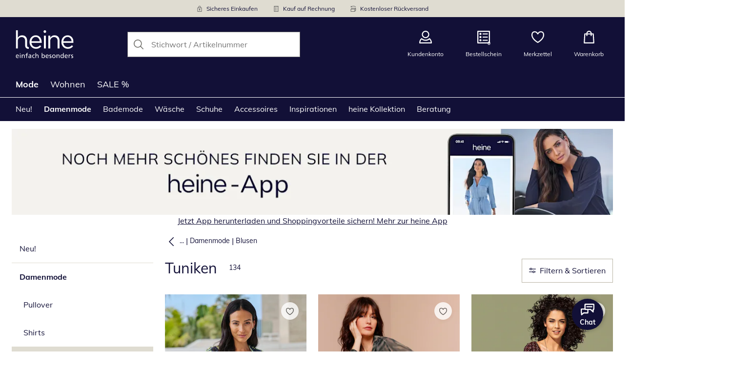

--- FILE ---
content_type: text/html; charset=utf-8
request_url: https://hede.prod.wcc.witt-gruppe.eu/mode/damen-tuniken
body_size: 40322
content:
<!DOCTYPE html><html lang="de-DE" translate="no" class="__variable_0f3d50"><head><meta charSet="utf-8"/><meta name="viewport" content="width=device-width, initial-scale=1"/><link rel="preload" as="image" imageSrcSet="https://images.ctfassets.net/afwzuwby1i2h/5nzpOAEfeTt72cBt6ghY04/1db169f0aca1b07c4484da18c25ef2b7/Security.svg?q=85&amp;w=96&amp;f=face&amp;fit=fill&amp;fm=webp 576w, https://images.ctfassets.net/afwzuwby1i2h/5nzpOAEfeTt72cBt6ghY04/1db169f0aca1b07c4484da18c25ef2b7/Security.svg?q=85&amp;w=96&amp;f=face&amp;fit=fill&amp;fm=webp 768w, https://images.ctfassets.net/afwzuwby1i2h/5nzpOAEfeTt72cBt6ghY04/1db169f0aca1b07c4484da18c25ef2b7/Security.svg?q=85&amp;w=96&amp;f=face&amp;fit=fill&amp;fm=webp 992w, https://images.ctfassets.net/afwzuwby1i2h/5nzpOAEfeTt72cBt6ghY04/1db169f0aca1b07c4484da18c25ef2b7/Security.svg?q=85&amp;w=96&amp;f=face&amp;fit=fill&amp;fm=webp 1240w" imageSizes="100vw"/><link rel="preload" as="image" imageSrcSet="https://images.ctfassets.net/afwzuwby1i2h/7B0eTcAT4rp3Lf6xJONYPY/fba86f25a8c43fe1435272dfdb7259cc/Bill.svg?q=85&amp;w=96&amp;f=face&amp;fit=fill&amp;fm=webp 576w, https://images.ctfassets.net/afwzuwby1i2h/7B0eTcAT4rp3Lf6xJONYPY/fba86f25a8c43fe1435272dfdb7259cc/Bill.svg?q=85&amp;w=96&amp;f=face&amp;fit=fill&amp;fm=webp 768w, https://images.ctfassets.net/afwzuwby1i2h/7B0eTcAT4rp3Lf6xJONYPY/fba86f25a8c43fe1435272dfdb7259cc/Bill.svg?q=85&amp;w=96&amp;f=face&amp;fit=fill&amp;fm=webp 992w, https://images.ctfassets.net/afwzuwby1i2h/7B0eTcAT4rp3Lf6xJONYPY/fba86f25a8c43fe1435272dfdb7259cc/Bill.svg?q=85&amp;w=96&amp;f=face&amp;fit=fill&amp;fm=webp 1240w" imageSizes="100vw"/><link rel="preload" as="image" imageSrcSet="https://images.ctfassets.net/afwzuwby1i2h/6LVqkHUJMcEodnTWDJrFBO/d436b4a18f5fa5698c6b832b0744ce1f/Return_Shipment.svg?q=85&amp;w=96&amp;f=face&amp;fit=fill&amp;fm=webp 576w, https://images.ctfassets.net/afwzuwby1i2h/6LVqkHUJMcEodnTWDJrFBO/d436b4a18f5fa5698c6b832b0744ce1f/Return_Shipment.svg?q=85&amp;w=96&amp;f=face&amp;fit=fill&amp;fm=webp 768w, https://images.ctfassets.net/afwzuwby1i2h/6LVqkHUJMcEodnTWDJrFBO/d436b4a18f5fa5698c6b832b0744ce1f/Return_Shipment.svg?q=85&amp;w=96&amp;f=face&amp;fit=fill&amp;fm=webp 992w, https://images.ctfassets.net/afwzuwby1i2h/6LVqkHUJMcEodnTWDJrFBO/d436b4a18f5fa5698c6b832b0744ce1f/Return_Shipment.svg?q=85&amp;w=96&amp;f=face&amp;fit=fill&amp;fm=webp 1240w" imageSizes="100vw"/><link rel="preload" as="image" href="https://images.ctfassets.net/afwzuwby1i2h/5e4HgDZRhoNKoCUqtWO3vj/bac2bb4a71c6535476949b6a37bb21db/social_icon_facebook.svg"/><link rel="preload" as="image" href="https://images.ctfassets.net/afwzuwby1i2h/auW7L3dexv77utMiaskx5/d163a2f45f1baacc815f48b6789a4acb/social_icon_instagram.svg"/><link rel="preload" as="image" href="https://images.ctfassets.net/afwzuwby1i2h/1E2kP59iFAw0RlPMKIBEf5/8062420e9337acb7654d000dcd57bab0/social_icon_pinterest.svg"/><link rel="preload" as="image" href="https://images.ctfassets.net/afwzuwby1i2h/6SixTy1hM3tnDzZZIJiPxx/e49d963d37a386769e9a0c39154158fa/EHI.svg"/><link rel="preload" as="image" href="https://images.ctfassets.net/afwzuwby1i2h/4yY7VZU0DMavNs1oCznZZk/5ec24099deb9a053fe72152691093be8/Trust_ECommerce_Europe.svg"/><link rel="preload" as="image" imageSrcSet="https://cdn.witt.info/images/275cfb6dee69a33ef025003ebbfc6f76.jpg?brightness=0.97&amp;width=96 96w, https://cdn.witt.info/images/275cfb6dee69a33ef025003ebbfc6f76.jpg?brightness=0.97&amp;width=128 128w, https://cdn.witt.info/images/275cfb6dee69a33ef025003ebbfc6f76.jpg?brightness=0.97&amp;width=256 256w, https://cdn.witt.info/images/275cfb6dee69a33ef025003ebbfc6f76.jpg?brightness=0.97&amp;width=281 281w, https://cdn.witt.info/images/275cfb6dee69a33ef025003ebbfc6f76.jpg?brightness=0.97&amp;width=384 384w, https://cdn.witt.info/images/275cfb6dee69a33ef025003ebbfc6f76.jpg?brightness=0.97&amp;width=576 576w, https://cdn.witt.info/images/275cfb6dee69a33ef025003ebbfc6f76.jpg?brightness=0.97&amp;width=620 620w, https://cdn.witt.info/images/275cfb6dee69a33ef025003ebbfc6f76.jpg?brightness=0.97&amp;width=768 768w, https://cdn.witt.info/images/275cfb6dee69a33ef025003ebbfc6f76.jpg?brightness=0.97&amp;width=800 800w, https://cdn.witt.info/images/275cfb6dee69a33ef025003ebbfc6f76.jpg?brightness=0.97&amp;width=992 992w, https://cdn.witt.info/images/275cfb6dee69a33ef025003ebbfc6f76.jpg?brightness=0.97&amp;width=1240 1240w" imageSizes="(min-width: 992px) calc(33vw - 32px - 48px), (min-width: 768px) calc(33vw - 32px - 48px), (min-width: 576px) calc(33vw - 32px - 32px), calc(50vw - 24px - 24px)"/><link rel="preload" as="image" imageSrcSet="https://cdn.witt.info/images/13ec4222209a28863dbad49ce4337da6.jpg?brightness=0.97&amp;width=96 96w, https://cdn.witt.info/images/13ec4222209a28863dbad49ce4337da6.jpg?brightness=0.97&amp;width=128 128w, https://cdn.witt.info/images/13ec4222209a28863dbad49ce4337da6.jpg?brightness=0.97&amp;width=256 256w, https://cdn.witt.info/images/13ec4222209a28863dbad49ce4337da6.jpg?brightness=0.97&amp;width=281 281w, https://cdn.witt.info/images/13ec4222209a28863dbad49ce4337da6.jpg?brightness=0.97&amp;width=384 384w, https://cdn.witt.info/images/13ec4222209a28863dbad49ce4337da6.jpg?brightness=0.97&amp;width=576 576w, https://cdn.witt.info/images/13ec4222209a28863dbad49ce4337da6.jpg?brightness=0.97&amp;width=620 620w, https://cdn.witt.info/images/13ec4222209a28863dbad49ce4337da6.jpg?brightness=0.97&amp;width=768 768w, https://cdn.witt.info/images/13ec4222209a28863dbad49ce4337da6.jpg?brightness=0.97&amp;width=800 800w, https://cdn.witt.info/images/13ec4222209a28863dbad49ce4337da6.jpg?brightness=0.97&amp;width=992 992w, https://cdn.witt.info/images/13ec4222209a28863dbad49ce4337da6.jpg?brightness=0.97&amp;width=1240 1240w" imageSizes="(min-width: 992px) calc(33vw - 32px - 48px), (min-width: 768px) calc(33vw - 32px - 48px), (min-width: 576px) calc(33vw - 32px - 32px), calc(50vw - 24px - 24px)"/><link rel="stylesheet" href="https://cdn.wcc.heine.de/_next/static/css/efe1a9fd2bfb099b.css" crossorigin="anonymous" data-precedence="next"/><link rel="stylesheet" href="https://cdn.wcc.heine.de/_next/static/css/e49b45aabfbdc644.css" crossorigin="anonymous" data-precedence="next"/><link rel="stylesheet" href="https://cdn.wcc.heine.de/_next/static/css/555aca9fa0c3692c.css" crossorigin="anonymous" data-precedence="next"/><link rel="stylesheet" href="https://cdn.wcc.heine.de/_next/static/css/715be398208dca58.css" crossorigin="anonymous" data-precedence="next"/><link rel="stylesheet" href="https://cdn.wcc.heine.de/_next/static/css/bcefb1103594994c.css" crossorigin="anonymous" data-precedence="next"/><link rel="stylesheet" href="https://cdn.wcc.heine.de/_next/static/css/37171b39547bd22a.css" crossorigin="anonymous" data-precedence="next"/><link rel="stylesheet" href="https://cdn.wcc.heine.de/_next/static/css/ee321617ff7bd9c3.css" crossorigin="anonymous" data-precedence="next"/><link rel="preload" as="script" fetchPriority="low" href="https://cdn.wcc.heine.de/_next/static/chunks/webpack-1583635c5c04bfdd.js" crossorigin=""/><script src="https://cdn.wcc.heine.de/_next/static/chunks/54b5fcbb-0ab2171f0f62d8c8.js" async="" crossorigin=""></script><script src="https://cdn.wcc.heine.de/_next/static/chunks/9368-14c1e0123e33fc79.js" async="" crossorigin=""></script><script src="https://cdn.wcc.heine.de/_next/static/chunks/main-app-3d6d7534584904e0.js" async="" crossorigin=""></script><script src="https://cdn.wcc.heine.de/_next/static/chunks/977-b3c8f1e4cbbfb396.js" async="" crossorigin=""></script><script src="https://cdn.wcc.heine.de/_next/static/chunks/3466-c37d42dd96e1f171.js" async="" crossorigin=""></script><script src="https://cdn.wcc.heine.de/_next/static/chunks/5535-2f97b2ee96ce547a.js" async="" crossorigin=""></script><script src="https://cdn.wcc.heine.de/_next/static/chunks/3188-2ef65b893a61bf2e.js" async="" crossorigin=""></script><script src="https://cdn.wcc.heine.de/_next/static/chunks/7655-c2adb24e5bb548ea.js" async="" crossorigin=""></script><script src="https://cdn.wcc.heine.de/_next/static/chunks/app/(blank)/layout-fbdf7aa9675c6627.js" async="" crossorigin=""></script><script src="https://cdn.wcc.heine.de/_next/static/chunks/f9f50225-c6fceb74028e4156.js" async="" crossorigin=""></script><script src="https://cdn.wcc.heine.de/_next/static/chunks/f58cf266-f0d099488febbc79.js" async="" crossorigin=""></script><script src="https://cdn.wcc.heine.de/_next/static/chunks/2702-92b546b377af189c.js" async="" crossorigin=""></script><script src="https://cdn.wcc.heine.de/_next/static/chunks/10-092437f9ebafce5c.js" async="" crossorigin=""></script><script src="https://cdn.wcc.heine.de/_next/static/chunks/8859-c3f47fcd50e60983.js" async="" crossorigin=""></script><script src="https://cdn.wcc.heine.de/_next/static/chunks/7856-cb93ae440e4c0eb4.js" async="" crossorigin=""></script><script src="https://cdn.wcc.heine.de/_next/static/chunks/1628-46389391d45b2ddc.js" async="" crossorigin=""></script><script src="https://cdn.wcc.heine.de/_next/static/chunks/1806-79b579597b5b6f85.js" async="" crossorigin=""></script><script src="https://cdn.wcc.heine.de/_next/static/chunks/9582-059e163d3769be7b.js" async="" crossorigin=""></script><script src="https://cdn.wcc.heine.de/_next/static/chunks/357-c2911e23dae80624.js" async="" crossorigin=""></script><script src="https://cdn.wcc.heine.de/_next/static/chunks/7701-ea9e5637a9801145.js" async="" crossorigin=""></script><script src="https://cdn.wcc.heine.de/_next/static/chunks/6885-64cc1efb74c1dbf8.js" async="" crossorigin=""></script><script src="https://cdn.wcc.heine.de/_next/static/chunks/4918-c8f2e3e3147f5973.js" async="" crossorigin=""></script><script src="https://cdn.wcc.heine.de/_next/static/chunks/6626-9f86cfb6d9779833.js" async="" crossorigin=""></script><script src="https://cdn.wcc.heine.de/_next/static/chunks/6559-609ae189b1efdeb3.js" async="" crossorigin=""></script><script src="https://cdn.wcc.heine.de/_next/static/chunks/6200-2889dc21c75f8f3d.js" async="" crossorigin=""></script><script src="https://cdn.wcc.heine.de/_next/static/chunks/293-844e5f42301c2c81.js" async="" crossorigin=""></script><script src="https://cdn.wcc.heine.de/_next/static/chunks/app/(dynamic)/layout-e6ef1381998db738.js" async="" crossorigin=""></script><script src="https://cdn.wcc.heine.de/_next/static/chunks/4131-b67b92e1bd5f8fb5.js" async="" crossorigin=""></script><script src="https://cdn.wcc.heine.de/_next/static/chunks/2794-7eac34193a076031.js" async="" crossorigin=""></script><script src="https://cdn.wcc.heine.de/_next/static/chunks/2958-4ece544bab5d9c5e.js" async="" crossorigin=""></script><script src="https://cdn.wcc.heine.de/_next/static/chunks/9121-a0687313cbd4d974.js" async="" crossorigin=""></script><script src="https://cdn.wcc.heine.de/_next/static/chunks/910-2ac522d8f566b086.js" async="" crossorigin=""></script><script src="https://cdn.wcc.heine.de/_next/static/chunks/app/(dynamic)/error-8b7646689487ea17.js" async="" crossorigin=""></script><script src="https://cdn.wcc.heine.de/_next/static/chunks/3506-8cc1f35bdfba43fa.js" async="" crossorigin=""></script><script src="https://cdn.wcc.heine.de/_next/static/chunks/app/layout-e07e2acc4b62862a.js" async="" crossorigin=""></script><script src="https://cdn.wcc.heine.de/_next/static/chunks/9038-b67e6d05b732ea47.js" async="" crossorigin=""></script><script src="https://cdn.wcc.heine.de/_next/static/chunks/2666-ec1708c1ba3721ef.js" async="" crossorigin=""></script><script src="https://cdn.wcc.heine.de/_next/static/chunks/8923-18ac344c007dd504.js" async="" crossorigin=""></script><script src="https://cdn.wcc.heine.de/_next/static/chunks/3848-700b718f59705a22.js" async="" crossorigin=""></script><script src="https://cdn.wcc.heine.de/_next/static/chunks/8489-aab7387f053f747c.js" async="" crossorigin=""></script><script src="https://cdn.wcc.heine.de/_next/static/chunks/6096-e7e877c77b6a9755.js" async="" crossorigin=""></script><script src="https://cdn.wcc.heine.de/_next/static/chunks/8556-7a7be3d45cf3444d.js" async="" crossorigin=""></script><script src="https://cdn.wcc.heine.de/_next/static/chunks/7025-140de261f72c5925.js" async="" crossorigin=""></script><script src="https://cdn.wcc.heine.de/_next/static/chunks/9879-be44cd4840f21b3f.js" async="" crossorigin=""></script><script src="https://cdn.wcc.heine.de/_next/static/chunks/app/(dynamic)/%5B...categoryPath%5D/page-3746e07d05c59050.js" async="" crossorigin=""></script><script src="https://cdn.wcc.heine.de/_next/static/chunks/7556-7eac34193a076031.js" async="" crossorigin=""></script><script src="https://cdn.wcc.heine.de/_next/static/chunks/app/(dynamic)/page-b83bbd6d94d62412.js" async="" crossorigin=""></script><link rel="preload" href="https://www.googletagmanager.com/gtm.js?id=GTM-T8MSXTG" as="script"/><link rel="preload" href="https://c.searchhub.io/zOnDFbI7E" as="script"/><link rel="preload" href="https://cdn.wcc.heine.de/_next/static/chunks/4742.6d076fd49e24432d.js" as="script" fetchPriority="low"/><link rel="preload" href="https://cdn.wcc.heine.de/_next/static/chunks/8931.9126f5afd52fea66.js" as="script" fetchPriority="low"/><link rel="preload" href="https://witt.my.onetrust.eu/cdn/cookies/scripttemplates/otSDKStub.js" as="script"/><link rel="preload" as="image" imageSrcSet="https://cdn.witt.info/images/6424037e51e8227dd6ad6c10892642e0.jpg?brightness=0.97&amp;width=96 96w, https://cdn.witt.info/images/6424037e51e8227dd6ad6c10892642e0.jpg?brightness=0.97&amp;width=128 128w, https://cdn.witt.info/images/6424037e51e8227dd6ad6c10892642e0.jpg?brightness=0.97&amp;width=256 256w, https://cdn.witt.info/images/6424037e51e8227dd6ad6c10892642e0.jpg?brightness=0.97&amp;width=281 281w, https://cdn.witt.info/images/6424037e51e8227dd6ad6c10892642e0.jpg?brightness=0.97&amp;width=384 384w, https://cdn.witt.info/images/6424037e51e8227dd6ad6c10892642e0.jpg?brightness=0.97&amp;width=576 576w, https://cdn.witt.info/images/6424037e51e8227dd6ad6c10892642e0.jpg?brightness=0.97&amp;width=620 620w, https://cdn.witt.info/images/6424037e51e8227dd6ad6c10892642e0.jpg?brightness=0.97&amp;width=768 768w, https://cdn.witt.info/images/6424037e51e8227dd6ad6c10892642e0.jpg?brightness=0.97&amp;width=800 800w, https://cdn.witt.info/images/6424037e51e8227dd6ad6c10892642e0.jpg?brightness=0.97&amp;width=992 992w, https://cdn.witt.info/images/6424037e51e8227dd6ad6c10892642e0.jpg?brightness=0.97&amp;width=1240 1240w" imageSizes="(min-width: 992px) calc(33vw - 32px - 48px), (min-width: 768px) calc(33vw - 32px - 48px), (min-width: 576px) calc(33vw - 32px - 32px), calc(50vw - 24px - 24px)"/><link rel="preload" as="image" imageSrcSet="https://cdn.witt.info/images/5e65c963b223e6d2b8ae1d2d22b27cb0.jpg?brightness=0.97&amp;width=96 96w, https://cdn.witt.info/images/5e65c963b223e6d2b8ae1d2d22b27cb0.jpg?brightness=0.97&amp;width=128 128w, https://cdn.witt.info/images/5e65c963b223e6d2b8ae1d2d22b27cb0.jpg?brightness=0.97&amp;width=256 256w, https://cdn.witt.info/images/5e65c963b223e6d2b8ae1d2d22b27cb0.jpg?brightness=0.97&amp;width=281 281w, https://cdn.witt.info/images/5e65c963b223e6d2b8ae1d2d22b27cb0.jpg?brightness=0.97&amp;width=384 384w, https://cdn.witt.info/images/5e65c963b223e6d2b8ae1d2d22b27cb0.jpg?brightness=0.97&amp;width=576 576w, https://cdn.witt.info/images/5e65c963b223e6d2b8ae1d2d22b27cb0.jpg?brightness=0.97&amp;width=620 620w, https://cdn.witt.info/images/5e65c963b223e6d2b8ae1d2d22b27cb0.jpg?brightness=0.97&amp;width=768 768w, https://cdn.witt.info/images/5e65c963b223e6d2b8ae1d2d22b27cb0.jpg?brightness=0.97&amp;width=800 800w, https://cdn.witt.info/images/5e65c963b223e6d2b8ae1d2d22b27cb0.jpg?brightness=0.97&amp;width=992 992w, https://cdn.witt.info/images/5e65c963b223e6d2b8ae1d2d22b27cb0.jpg?brightness=0.97&amp;width=1240 1240w" imageSizes="(min-width: 992px) calc(33vw - 32px - 48px), (min-width: 768px) calc(33vw - 32px - 48px), (min-width: 576px) calc(33vw - 32px - 32px), calc(50vw - 24px - 24px)"/><link rel="preload" as="image" imageSrcSet="https://cdn.witt.info/images/a1e903e5af9e2d36f1000355092dd1b8.jpg?brightness=0.97&amp;width=96 96w, https://cdn.witt.info/images/a1e903e5af9e2d36f1000355092dd1b8.jpg?brightness=0.97&amp;width=128 128w, https://cdn.witt.info/images/a1e903e5af9e2d36f1000355092dd1b8.jpg?brightness=0.97&amp;width=256 256w, https://cdn.witt.info/images/a1e903e5af9e2d36f1000355092dd1b8.jpg?brightness=0.97&amp;width=281 281w, https://cdn.witt.info/images/a1e903e5af9e2d36f1000355092dd1b8.jpg?brightness=0.97&amp;width=384 384w, https://cdn.witt.info/images/a1e903e5af9e2d36f1000355092dd1b8.jpg?brightness=0.97&amp;width=576 576w, https://cdn.witt.info/images/a1e903e5af9e2d36f1000355092dd1b8.jpg?brightness=0.97&amp;width=620 620w, https://cdn.witt.info/images/a1e903e5af9e2d36f1000355092dd1b8.jpg?brightness=0.97&amp;width=768 768w, https://cdn.witt.info/images/a1e903e5af9e2d36f1000355092dd1b8.jpg?brightness=0.97&amp;width=800 800w, https://cdn.witt.info/images/a1e903e5af9e2d36f1000355092dd1b8.jpg?brightness=0.97&amp;width=992 992w, https://cdn.witt.info/images/a1e903e5af9e2d36f1000355092dd1b8.jpg?brightness=0.97&amp;width=1240 1240w" imageSizes="(min-width: 992px) calc(33vw - 32px - 48px), (min-width: 768px) calc(33vw - 32px - 48px), (min-width: 576px) calc(33vw - 32px - 32px), calc(50vw - 24px - 24px)"/><link rel="preload" as="image" imageSrcSet="https://cdn.witt.info/images/0f9daccb70adcf4b7842f0a204ab4f7b.jpg?brightness=0.97&amp;width=96 96w, https://cdn.witt.info/images/0f9daccb70adcf4b7842f0a204ab4f7b.jpg?brightness=0.97&amp;width=128 128w, https://cdn.witt.info/images/0f9daccb70adcf4b7842f0a204ab4f7b.jpg?brightness=0.97&amp;width=256 256w, https://cdn.witt.info/images/0f9daccb70adcf4b7842f0a204ab4f7b.jpg?brightness=0.97&amp;width=281 281w, https://cdn.witt.info/images/0f9daccb70adcf4b7842f0a204ab4f7b.jpg?brightness=0.97&amp;width=384 384w, https://cdn.witt.info/images/0f9daccb70adcf4b7842f0a204ab4f7b.jpg?brightness=0.97&amp;width=576 576w, https://cdn.witt.info/images/0f9daccb70adcf4b7842f0a204ab4f7b.jpg?brightness=0.97&amp;width=620 620w, https://cdn.witt.info/images/0f9daccb70adcf4b7842f0a204ab4f7b.jpg?brightness=0.97&amp;width=768 768w, https://cdn.witt.info/images/0f9daccb70adcf4b7842f0a204ab4f7b.jpg?brightness=0.97&amp;width=800 800w, https://cdn.witt.info/images/0f9daccb70adcf4b7842f0a204ab4f7b.jpg?brightness=0.97&amp;width=992 992w, https://cdn.witt.info/images/0f9daccb70adcf4b7842f0a204ab4f7b.jpg?brightness=0.97&amp;width=1240 1240w" imageSizes="(min-width: 992px) calc(33vw - 32px - 48px), (min-width: 768px) calc(33vw - 32px - 48px), (min-width: 576px) calc(33vw - 32px - 32px), calc(50vw - 24px - 24px)"/><meta name="next-size-adjust" content=""/><title>Damen-Tuniken | Versandkostenfrei | heine</title><meta name="description" content="❤ Tuniken für Damen ❤ Viele Größen ✓ Luftig, leicht und kombinierfreudig ✓ Von der Sommer-Tunika bis zum Anlass-Look ✓ Kostenlose Retouren"/><link rel="manifest" href="/manifest.json"/><meta name="robots" content="index, follow"/><link rel="next" href="https://www.heine.de/mode/damen-tuniken?page=2"/><meta name="msapplication-config" content="https://cdn.wcc.heine.de/hede/browserconfig.xml"/><meta name="msapplication-TileColor" content="#121037"/><meta name="theme-color" content="#ffffff"/><meta name="app-title" content="Tuniken"/><link rel="canonical" href="https://www.heine.de/mode/damen-tuniken"/><link rel="alternate" hrefLang="de-AT" href="https://www.heine.at/mode/damen-tuniken"/><link rel="alternate" hrefLang="de-CH" href="https://www.heine.ch/mode/damen-tuniken"/><link rel="alternate" hrefLang="de-DE" href="https://www.heine.de/mode/damen-tuniken"/><meta name="google-site-verification" content=" "/><meta property="og:title" content="Damen-Tuniken | Versandkostenfrei"/><meta property="og:description" content="❤ Tuniken für Damen ❤ Viele Größen ✓ Luftig, leicht und kombinierfreudig ✓ Von der Sommer-Tunika bis zum Anlass-Look ✓ Kostenlose Retouren"/><meta property="og:site_name" content="heine"/><meta name="twitter:card" content="summary"/><meta name="twitter:title" content="Damen-Tuniken | Versandkostenfrei"/><meta name="twitter:description" content="❤ Tuniken für Damen ❤ Viele Größen ✓ Luftig, leicht und kombinierfreudig ✓ Von der Sommer-Tunika bis zum Anlass-Look ✓ Kostenlose Retouren"/><link rel="apple-touch-icon" href="https://cdn.wcc.heine.de/hede/apple-touch-icon-60x60.png?cb=1" sizes="60x60"/><link rel="apple-touch-icon" href="https://cdn.wcc.heine.de/hede/apple-touch-icon-76x76.png?cb=1" sizes="76x76"/><link rel="apple-touch-icon" href="https://cdn.wcc.heine.de/hede/apple-touch-icon-120x120.png?cb=1" sizes="120x120"/><link rel="apple-touch-icon" href="https://cdn.wcc.heine.de/hede/apple-touch-icon-152x152.png?cb=1" sizes="152x152"/><link rel="apple-touch-icon" href="https://cdn.wcc.heine.de/hede/apple-touch-icon-180x180.png?cb=1" sizes="180x180"/><link rel="icon" href="https://cdn.wcc.heine.de/hede/favicon-16x16.png?cb=1" type="image/png" sizes="16x16"/><link rel="icon" href="https://cdn.wcc.heine.de/hede/favicon-32x32.png?cb=1" type="image/png" sizes="32x32"/><link rel="icon" href="https://cdn.wcc.heine.de/hede/android-chrome-192x192.png?cb=1" type="image/png" sizes="192x192"/><link rel="icon" href="https://cdn.wcc.heine.de/hede/android-chrome-512x512.png?cb=1" type="image/png" sizes="512x512"/><link rel="icon" href="https://cdn.wcc.heine.de/hede/favicon-194x194.png?cb=1" type="image/png" sizes="194x194"/><link rel="icon" href="https://cdn.wcc.heine.de/hede/favicon.ico?cb=1" type="image/x-icon"/><link rel="mask-icon" href="https://cdn.wcc.heine.de/hede/safari-pinned-tab.svg?cb=1" color="#121037"/><script src="https://cdn.wcc.heine.de/_next/static/chunks/polyfills-42372ed130431b0a.js" crossorigin="anonymous" noModule=""></script><style data-styled="" data-styled-version="6.1.19">.dPVHUk{color:currentColor;fill:currentColor;width:18px;height:18px;vertical-align:middle;}/*!sc*/
@media screen and (min-width: 576px){.dPVHUk{width:18px;height:18px;}}/*!sc*/
@media screen and (min-width: 768px){.dPVHUk{width:24px;height:24px;}}/*!sc*/
@media screen and (min-width: 992px){.dPVHUk{width:28px;height:28px;}}/*!sc*/
.jNZddU{margin-right:1rem;color:#73726d;fill:#73726d;width:1.25em;height:1.25em;vertical-align:middle;}/*!sc*/
.eXzcIB{color:currentColor;fill:currentColor;width:1em;height:1em;vertical-align:middle;}/*!sc*/
.jjfNgk{color:currentColor;fill:currentColor;width:18px;height:18px;vertical-align:middle;}/*!sc*/
@media screen and (min-width: 576px){.jjfNgk{width:18px;height:18px;}}/*!sc*/
@media screen and (min-width: 768px){.jjfNgk{width:24px;height:24px;}}/*!sc*/
@media screen and (min-width: 992px){.jjfNgk{width:26px;height:26px;}}/*!sc*/
.dvtsqP{margin-left:0.25rem;color:currentColor;fill:currentColor;width:0.75rem;height:0.75rem;vertical-align:middle;}/*!sc*/
.jBvoth{color:currentColor;fill:currentColor;width:1.125rem;height:1.125rem;vertical-align:middle;}/*!sc*/
.iGhLiq{margin-right:0.5rem;color:currentColor;fill:currentColor;width:14px;height:14px;vertical-align:middle;}/*!sc*/
.eVnJkl{color:#ffa41c;fill:#ffa41c;width:12px;height:12px;vertical-align:middle;}/*!sc*/
.etwyWd{color:currentColor;fill:currentColor;width:16px;height:16px;vertical-align:middle;}/*!sc*/
.insQYt{margin-left:0.5rem;color:currentColor;fill:currentColor;width:1.25rem;height:1.25rem;vertical-align:middle;}/*!sc*/
data-styled.g1[id="sc-4a8d6a11-0"]{content:"dPVHUk,jNZddU,eXzcIB,jjfNgk,dvtsqP,jBvoth,iGhLiq,eVnJkl,etwyWd,insQYt,"}/*!sc*/
.Toastify{z-index:7;}/*!sc*/
.Toastify__toast-container{width:auto;margin-bottom:120px;margin-left:1rem;}/*!sc*/
@media (min-width: 768px){.Toastify__toast-container{width:400px;margin-right:1.5rem;margin-bottom:6rem;}}/*!sc*/
@media (min-width: 992px){.Toastify__toast-container{width:600px;}}/*!sc*/
.Toastify__toast{padding:0;font-family:inherit;border-radius:0;background-color:transparent;box-shadow:none;}/*!sc*/
.Toastify__toast-body{padding:0;}/*!sc*/
data-styled.g6[id="sc-global-bYnhvK1"]{content:"sc-global-bYnhvK1,"}/*!sc*/
.dHdDlY{display:-webkit-box;display:-webkit-flex;display:-ms-flexbox;display:flex;-webkit-align-items:center;-webkit-box-align:center;-ms-flex-align:center;align-items:center;color:#73726d;padding-top:0.5rem;padding-bottom:0.5rem;padding-left:1rem;padding-right:1rem;}/*!sc*/
.fCWRrt{margin-right:0.5rem;width:small;height:small;}/*!sc*/
.gkTDos{margin-bottom:0.5rem;padding-left:0.5rem;padding-right:0.5rem;width:100%;padding-top:0.75rem;padding-bottom:0.75rem;}/*!sc*/
@media screen and (min-width: 576px){.gkTDos{padding-left:0.5rem;padding-right:0.5rem;}}/*!sc*/
@media screen and (min-width: 768px){.gkTDos{padding-left:0.75rem;padding-right:0.75rem;padding-top:0px;padding-bottom:0px;}}/*!sc*/
@media screen and (min-width: 992px){.gkTDos{padding-left:0.75rem;padding-right:0.75rem;}}/*!sc*/
.cWsudc{display:-webkit-box;display:-webkit-flex;display:-ms-flexbox;display:flex;-webkit-box-flex-wrap:wrap;-webkit-flex-wrap:wrap;-ms-flex-wrap:wrap;flex-wrap:wrap;margin-left:-0.5rem;margin-right:-0.5rem;-webkit-align-items:center;-webkit-box-align:center;-ms-flex-align:center;align-items:center;}/*!sc*/
@media screen and (min-width: 576px){.cWsudc{margin-left:-0.5rem;margin-right:-0.5rem;}}/*!sc*/
@media screen and (min-width: 768px){.cWsudc{margin-left:-0.75rem;margin-right:-0.75rem;}}/*!sc*/
@media screen and (min-width: 992px){.cWsudc{margin-left:-0.75rem;margin-right:-0.75rem;}}/*!sc*/
.giPTbs{padding-left:1.5rem;padding-right:1.5rem;}/*!sc*/
.cBNpro{margin-left:auto;margin-right:auto;margin-top:0px;margin-bottom:0px;}/*!sc*/
.eRibCV{margin-left:auto;margin-right:auto;margin-top:0px;margin-bottom:0px;padding-top:1.5rem;padding-bottom:3rem;}/*!sc*/
.fdKlpQ{gap:0.5rem;display:-webkit-box;display:-webkit-flex;display:-ms-flexbox;display:flex;-webkit-box-flex-wrap:nowrap;-webkit-flex-wrap:nowrap;-ms-flex-wrap:nowrap;flex-wrap:nowrap;margin-left:0px;margin-right:0px;}/*!sc*/
.jimvQk{margin-bottom:1rem;padding-left:0px;padding-right:0px;width:25%;margin:0px;}/*!sc*/
.guA-dZO{width:100%;}/*!sc*/
@media screen and (min-width: 768px){.guA-dZO{width:50%;}}/*!sc*/
.bsgaFl{gap:1.5rem;display:-webkit-box;display:-webkit-flex;display:-ms-flexbox;display:flex;-webkit-flex-direction:column;-ms-flex-direction:column;flex-direction:column;width:100%;}/*!sc*/
@media screen and (min-width: 768px){.bsgaFl{width:50%;}}/*!sc*/
.cKqsCv{display:-webkit-box;display:-webkit-flex;display:-ms-flexbox;display:flex;-webkit-box-flex-wrap:wrap;-webkit-flex-wrap:wrap;-ms-flex-wrap:wrap;flex-wrap:wrap;margin-left:0px;margin-right:0px;padding-top:1.5rem;padding-bottom:1.5rem;}/*!sc*/
.fDIoly{margin-bottom:0px;padding-left:0px;padding-right:0px;width:100vw;}/*!sc*/
@media screen and (min-width: 576px){.fDIoly{width:100%;}}/*!sc*/
.cwYOs{display:-webkit-box;display:-webkit-flex;display:-ms-flexbox;display:flex;-webkit-box-flex-wrap:wrap;-webkit-flex-wrap:wrap;-ms-flex-wrap:wrap;flex-wrap:wrap;margin-left:-0.5rem;margin-right:-0.5rem;}/*!sc*/
@media screen and (min-width: 576px){.cwYOs{margin-left:-0.5rem;margin-right:-0.5rem;}}/*!sc*/
@media screen and (min-width: 768px){.cwYOs{margin-left:-0.75rem;margin-right:-0.75rem;}}/*!sc*/
@media screen and (min-width: 992px){.cwYOs{margin-left:-0.75rem;margin-right:-0.75rem;}}/*!sc*/
.kMYrra{display:-webkit-box;display:-webkit-flex;display:-ms-flexbox;display:flex;-ms-grid-gap:1.5rem;grid-gap:1.5rem;-webkit-box-flex-wrap:wrap;-webkit-flex-wrap:wrap;-ms-flex-wrap:wrap;flex-wrap:wrap;-webkit-box-pack:center;-ms-flex-pack:center;-webkit-justify-content:center;justify-content:center;margin-bottom:2rem;}/*!sc*/
@media screen and (min-width: 768px){.kMYrra{margin-bottom:3rem;}}/*!sc*/
.iiySNL{width:65px;height:24px;}/*!sc*/
.fGBgTe{display:-webkit-box;display:-webkit-flex;display:-ms-flexbox;display:flex;-ms-grid-gap:1.5rem;grid-gap:1.5rem;-webkit-box-flex-wrap:wrap;-webkit-flex-wrap:wrap;-ms-flex-wrap:wrap;flex-wrap:wrap;-webkit-box-pack:center;-ms-flex-pack:center;-webkit-justify-content:center;justify-content:center;}/*!sc*/
.dGeouX{margin-left:auto;margin-right:auto;margin-top:0px;margin-bottom:1rem;}/*!sc*/
.gpQCaN{margin-bottom:0px;padding-left:0.5rem;padding-right:1.5rem;display:none;width:25%;}/*!sc*/
@media screen and (min-width: 576px){.gpQCaN{padding-left:0.5rem;padding-right:0.5rem;display:none;}}/*!sc*/
@media screen and (min-width: 768px){.gpQCaN{padding-left:0.75rem;padding-right:0.75rem;display:none;}}/*!sc*/
@media screen and (min-width: 992px){.gpQCaN{padding-left:0.75rem;padding-right:0.75rem;display:block;}}/*!sc*/
.cbFtVe{margin-bottom:1rem;padding-left:0.5rem;padding-right:0.5rem;width:100%;}/*!sc*/
@media screen and (min-width: 576px){.cbFtVe{padding-left:0.5rem;padding-right:0.5rem;width:100%;}}/*!sc*/
@media screen and (min-width: 768px){.cbFtVe{padding-left:0.75rem;padding-right:0.75rem;width:100%;}}/*!sc*/
@media screen and (min-width: 992px){.cbFtVe{padding-left:0.75rem;padding-right:0.75rem;width:75%;}}/*!sc*/
data-styled.g7[id="sc-37736c4d-0"]{content:"FxixH,dHdDlY,fCWRrt,gkTDos,cWsudc,giPTbs,cBNpro,eRibCV,fdKlpQ,jimvQk,guA-dZO,bsgaFl,cKqsCv,fDIoly,cwYOs,kMYrra,iiySNL,fGBgTe,dGeouX,gpQCaN,cbFtVe,"}/*!sc*/
.bxBefP{max-width:77.5rem;}/*!sc*/
data-styled.g8[id="sc-37736c4d-1"]{content:"bxBefP,"}/*!sc*/
.Htmoo{-webkit-hyphens:auto;-moz-hyphens:auto;-ms-hyphens:auto;hyphens:auto;color:var(--layout-color-text,var(--colors-text-color-light));margin-top:0px;margin-bottom:1.5rem;font-weight:400;font-size:1rem;}/*!sc*/
.boSaqD{-webkit-hyphens:auto;-moz-hyphens:auto;-ms-hyphens:auto;hyphens:auto;color:var(--layout-color-text,var(--colors-text-color-light));margin-top:0px;margin-bottom:1.5rem;font-weight:700;font-size:1.125rem;}/*!sc*/
.hOrpTZ{-webkit-hyphens:auto;-moz-hyphens:auto;-ms-hyphens:auto;hyphens:auto;color:var(--layout-color-text,var(--colors-text-color-light));margin-top:0px;margin-bottom:0.5rem;font-weight:400;font-size:1rem;}/*!sc*/
.kglWRr{-webkit-hyphens:auto;-moz-hyphens:auto;-ms-hyphens:auto;hyphens:auto;color:var(--layout-color-text,var(--colors-text-color-light));margin-top:0px;margin-bottom:1.5rem;font-weight:700;font-size:1.125rem;margin:0px;text-align:center;}/*!sc*/
.zAEUJ{-webkit-hyphens:auto;-moz-hyphens:auto;-ms-hyphens:auto;hyphens:auto;color:var(--layout-color-text,var(--colors-text-color-light));margin-top:0px;margin-bottom:0px;font-weight:400;font-size:0.875rem;}/*!sc*/
.jxmwdC{-webkit-hyphens:auto;-moz-hyphens:auto;-ms-hyphens:auto;hyphens:auto;color:var(--layout-color-text,var(--colors-text-color-light));font-weight:700;}/*!sc*/
.ftcWmx{-webkit-hyphens:auto;-moz-hyphens:auto;-ms-hyphens:auto;hyphens:auto;color:var(--layout-color-text,var(--colors-text-color-light));margin-top:0px;margin-bottom:0.25rem;font-weight:400;font-size:0.875rem;margin:0px;}/*!sc*/
data-styled.g9[id="sc-9b31f512-0"]{content:"Htmoo,boSaqD,hOrpTZ,kglWRr,zAEUJ,jxmwdC,ftcWmx,"}/*!sc*/
.craHKr{border-bottom:1px solid #dfdcd1;margin:1.5rem 0;margin:0px;}/*!sc*/
data-styled.g10[id="sc-9b31f512-1"]{content:"craHKr,"}/*!sc*/
.kONGfJ{font-family:inherit;line-height:1.3;-webkit-hyphens:auto;-moz-hyphens:auto;-ms-hyphens:auto;hyphens:auto;font-size:1.375rem;font-weight:400;text-transform:none;margin-bottom:0.75rem;margin-top:0px;color:var(--layout-color-text,var(--colors-text-color));margin-bottom:1rem;text-align:center;}/*!sc*/
@media screen and (min-width: 768px){.kONGfJ{font-size:1.625rem;}}/*!sc*/
.wSjNl{font-family:inherit;line-height:1.3;-webkit-hyphens:auto;-moz-hyphens:auto;-ms-hyphens:auto;hyphens:auto;font-size:1.125rem;font-weight:400;text-transform:none;margin-bottom:0.75rem;margin-top:0px;color:var(--layout-color-text,var(--colors-text-color));margin-bottom:0.25rem;text-align:center;color:#121037;}/*!sc*/
@media screen and (min-width: 576px){.wSjNl{margin-bottom:1rem;}}/*!sc*/
.hfmhSM{font-family:inherit;line-height:1.3;-webkit-hyphens:auto;-moz-hyphens:auto;-ms-hyphens:auto;hyphens:auto;font-size:1.375rem;font-weight:400;text-transform:none;margin-bottom:0.75rem;margin-top:0px;color:var(--layout-color-text,var(--colors-text-color));line-height:1.13;}/*!sc*/
@media screen and (min-width: 768px){.hfmhSM{font-size:1.625rem;}}/*!sc*/
.HnjOO{font-family:inherit;line-height:1.3;-webkit-hyphens:auto;-moz-hyphens:auto;-ms-hyphens:auto;hyphens:auto;font-size:0.875rem;font-weight:700;text-transform:none;margin-bottom:0.75rem;margin-top:0px;color:var(--layout-color-text,var(--colors-text-color));padding-left:1.5rem;padding-top:1rem;padding-bottom:1rem;margin-bottom:0px;font-weight:700;text-transform:uppercase;}/*!sc*/
.csnyHz{font-family:inherit;line-height:1.3;-webkit-hyphens:auto;-moz-hyphens:auto;-ms-hyphens:auto;hyphens:auto;font-size:1.625rem;font-weight:400;text-transform:none;margin-bottom:1rem;margin-top:0px;color:var(--layout-color-text,var(--colors-text-color));}/*!sc*/
@media screen and (min-width: 768px){.csnyHz{font-size:1.875rem;margin-bottom:1.5rem;}}/*!sc*/
.IUyuG{font-family:inherit;line-height:1.3;-webkit-hyphens:auto;-moz-hyphens:auto;-ms-hyphens:auto;hyphens:auto;font-size:1.25rem;font-weight:400;text-transform:none;margin-bottom:0.75rem;margin-top:0px;color:var(--layout-color-text,var(--colors-text-color));}/*!sc*/
@media screen and (min-width: 768px){.IUyuG{font-size:1.375rem;}}/*!sc*/
.ksVNHI{font-family:inherit;line-height:1.3;-webkit-hyphens:auto;-moz-hyphens:auto;-ms-hyphens:auto;hyphens:auto;font-size:1.375rem;font-weight:400;text-transform:none;margin-bottom:0.75rem;margin-top:0px;color:var(--layout-color-text,var(--colors-text-color));}/*!sc*/
@media screen and (min-width: 768px){.ksVNHI{font-size:1.625rem;}}/*!sc*/
.dAXcac{font-family:inherit;line-height:1.3;-webkit-hyphens:auto;-moz-hyphens:auto;-ms-hyphens:auto;hyphens:auto;font-size:1.125rem;font-weight:400;text-transform:none;margin-bottom:0.75rem;margin-top:0px;color:var(--layout-color-text,var(--colors-text-color));}/*!sc*/
data-styled.g11[id="sc-2335ad4b-0"]{content:"kONGfJ,wSjNl,hfmhSM,HnjOO,csnyHz,IUyuG,ksVNHI,dAXcac,"}/*!sc*/
.ivbbo{display:-webkit-inline-box;display:-webkit-inline-flex;display:-ms-inline-flexbox;display:inline-flex;-webkit-align-items:center;-webkit-box-align:center;-ms-flex-align:center;align-items:center;-webkit-box-pack:center;-ms-flex-pack:center;-webkit-justify-content:center;justify-content:center;line-height:1.6;white-space:pre-wrap;text-align:center;-webkit-text-decoration:none;text-decoration:none;border-width:1px;border-style:solid;cursor:pointer;-webkit-transition:background-color 0.2s ease,border-color 0.2s ease;transition:background-color 0.2s ease,border-color 0.2s ease;background-color:#ffffff;border-color:#b9b4a5;color:#121037;width:100%;font-size:1rem;padding-top:11px;padding-bottom:11px;padding-left:14px;padding-right:14px;border-radius:0;margin-left:0.25rem;margin-right:0.25rem;}/*!sc*/
.ivbbo:disabled{cursor:default;}/*!sc*/
@media (hover: hover),screen and (-ms-high-contrast: active),screen and (-ms-high-contrast: none){.ivbbo:hover:not([disabled]){background-color:#dfdcd1;}}/*!sc*/
@media screen and (min-width: 576px){.ivbbo{width:auto;}}/*!sc*/
@media screen and (min-width: 768px){.ivbbo{width:auto;min-width:80px;}}/*!sc*/
@media screen and (min-width: 992px){.ivbbo{width:auto;}}/*!sc*/
.knDjL{display:-webkit-inline-box;display:-webkit-inline-flex;display:-ms-inline-flexbox;display:inline-flex;-webkit-align-items:center;-webkit-box-align:center;-ms-flex-align:center;align-items:center;-webkit-box-pack:center;-ms-flex-pack:center;-webkit-justify-content:center;justify-content:center;line-height:1.6;white-space:pre-wrap;text-align:center;-webkit-text-decoration:none;text-decoration:none;border-width:1px;border-style:solid;cursor:pointer;-webkit-transition:background-color 0.2s ease,border-color 0.2s ease;transition:background-color 0.2s ease,border-color 0.2s ease;background-color:#121037;border-color:transparent;color:#ffffff;width:auto;font-size:0.875rem;padding-top:10px;padding-bottom:10px;padding-left:12px;padding-right:12px;border-radius:0;margin-right:0px;}/*!sc*/
.knDjL:disabled{cursor:default;}/*!sc*/
@media (hover: hover),screen and (-ms-high-contrast: active),screen and (-ms-high-contrast: none){.knDjL:hover:not([disabled]){background-color:#2B3E6B;}}/*!sc*/
@media screen and (min-width: 576px){.knDjL{width:auto;margin-right:0px;}}/*!sc*/
@media screen and (min-width: 768px){.knDjL{width:auto;min-width:80px;margin-right:0px;}}/*!sc*/
@media screen and (min-width: 992px){.knDjL{width:auto;margin-right:2rem;}}/*!sc*/
.bDwJDa{display:-webkit-inline-box;display:-webkit-inline-flex;display:-ms-inline-flexbox;display:inline-flex;-webkit-align-items:center;-webkit-box-align:center;-ms-flex-align:center;align-items:center;-webkit-box-pack:center;-ms-flex-pack:center;-webkit-justify-content:center;justify-content:center;line-height:1.6;white-space:pre-wrap;text-align:center;-webkit-text-decoration:none;text-decoration:none;border-width:1px;border-style:solid;cursor:pointer;-webkit-transition:background-color 0.2s ease,border-color 0.2s ease;transition:background-color 0.2s ease,border-color 0.2s ease;background-color:#121037;border-color:#757575;color:#ffffff;width:100%;font-size:1rem;padding-top:0.75rem;padding-bottom:0.75rem;padding-left:1rem;padding-right:1rem;border-radius:0;margin-left:0.25rem;margin-right:0px;border-bottom-right-radius:0;border-top-right-radius:0;}/*!sc*/
.bDwJDa:disabled{cursor:default;}/*!sc*/
@media (hover: hover),screen and (-ms-high-contrast: active),screen and (-ms-high-contrast: none){.bDwJDa:hover:not([disabled]){background-color:#2B3E6B;}}/*!sc*/
@media screen and (min-width: 576px){.bDwJDa{width:auto;}}/*!sc*/
@media screen and (min-width: 768px){.bDwJDa{width:auto;min-width:80px;}}/*!sc*/
@media screen and (min-width: 992px){.bDwJDa{width:auto;}}/*!sc*/
.cZbgtT{display:-webkit-inline-box;display:-webkit-inline-flex;display:-ms-inline-flexbox;display:inline-flex;-webkit-align-items:center;-webkit-box-align:center;-ms-flex-align:center;align-items:center;-webkit-box-pack:center;-ms-flex-pack:center;-webkit-justify-content:center;justify-content:center;line-height:1.6;white-space:pre-wrap;text-align:center;-webkit-text-decoration:none;text-decoration:none;border-width:1px;border-style:solid;cursor:pointer;-webkit-transition:background-color 0.2s ease,border-color 0.2s ease;transition:background-color 0.2s ease,border-color 0.2s ease;background-color:#ffffff;border-color:#b9b4a5;color:#121037;width:100%;font-size:1rem;padding-top:11px;padding-bottom:11px;padding-left:14px;padding-right:14px;border-radius:0;}/*!sc*/
.cZbgtT:disabled{cursor:default;}/*!sc*/
@media (hover: hover),screen and (-ms-high-contrast: active),screen and (-ms-high-contrast: none){.cZbgtT:hover:not([disabled]){background-color:#dfdcd1;}}/*!sc*/
@media screen and (min-width: 576px){.cZbgtT{width:auto;}}/*!sc*/
@media screen and (min-width: 768px){.cZbgtT{width:auto;min-width:80px;}}/*!sc*/
@media screen and (min-width: 992px){.cZbgtT{width:auto;}}/*!sc*/
.dfOTXb{display:-webkit-inline-box;display:-webkit-inline-flex;display:-ms-inline-flexbox;display:inline-flex;-webkit-align-items:center;-webkit-box-align:center;-ms-flex-align:center;align-items:center;-webkit-box-pack:center;-ms-flex-pack:center;-webkit-justify-content:center;justify-content:center;line-height:1.6;white-space:pre-wrap;text-align:center;-webkit-text-decoration:none;text-decoration:none;border-width:1px;border-style:solid;cursor:pointer;-webkit-transition:background-color 0.2s ease,border-color 0.2s ease;transition:background-color 0.2s ease,border-color 0.2s ease;background-color:#ffffff;border-color:#b9b4a5;color:#121037;width:100%;font-size:1rem;padding-top:11px;padding-bottom:11px;padding-left:14px;padding-right:14px;border-radius:0;position:relative;}/*!sc*/
.dfOTXb:disabled{cursor:default;}/*!sc*/
@media (hover: hover),screen and (-ms-high-contrast: active),screen and (-ms-high-contrast: none){.dfOTXb:hover:not([disabled]){background-color:#dfdcd1;}}/*!sc*/
@media screen and (min-width: 576px){.dfOTXb{width:auto;}}/*!sc*/
@media screen and (min-width: 768px){.dfOTXb{width:auto;min-width:80px;}}/*!sc*/
@media screen and (min-width: 992px){.dfOTXb{width:auto;}}/*!sc*/
data-styled.g20[id="sc-9931bfa3-0"]{content:"ivbbo,knDjL,bDwJDa,cZbgtT,dfOTXb,"}/*!sc*/
.zMItC{position:fixed;bottom:4rem;left:50%;z-index:3;width:100%;max-width:77.5rem;text-align:center;-webkit-transform:translate(-50%,0);-moz-transform:translate(-50%,0);-ms-transform:translate(-50%,0);transform:translate(-50%,0);pointer-events:none;}/*!sc*/
@media (min-width: 992px){.zMItC{top:1.25rem;text-align:right;}}/*!sc*/
data-styled.g21[id="sc-cd36f0e3-0"]{content:"zMItC,"}/*!sc*/
.hDXXRw{pointer-events:auto;}/*!sc*/
data-styled.g22[id="sc-9e1dd0a3-0"]{content:"hDXXRw,"}/*!sc*/
.JWvLg{visibility:hidden;opacity:0;-webkit-transition:visibility 0.2s ease,opacity 0.2s ease;transition:visibility 0.2s ease,opacity 0.2s ease;z-index:2;}/*!sc*/
data-styled.g23[id="sc-9e1dd0a3-1"]{content:"JWvLg,"}/*!sc*/
.exaoql{clip:rect(0 0 0 0);-webkit-clip-path:inset(50%);clip-path:inset(50%);height:1px;overflow:hidden;position:absolute;white-space:nowrap;width:1px;}/*!sc*/
data-styled.g24[id="sc-8adda1b4-0"]{content:"exaoql,"}/*!sc*/
.dSIkwe{cursor:pointer;-webkit-text-decoration:underline;text-decoration:underline;color:var(--layout-color-text, var(--colors-text-color));}/*!sc*/
.dSIkwe:hover{outline-width:0;}/*!sc*/
@media (hover: hover),screen and (-ms-high-contrast: active),screen and (-ms-high-contrast: none){.dSIkwe:hover{-webkit-text-decoration:none;text-decoration:none;}}/*!sc*/
.eWJkzI{cursor:pointer;margin-left:0.25rem;-webkit-text-decoration:underline;text-decoration:underline;color:var(--layout-color-text, var(--colors-text-color));}/*!sc*/
.eWJkzI:hover{outline-width:0;}/*!sc*/
@media (hover: hover),screen and (-ms-high-contrast: active),screen and (-ms-high-contrast: none){.eWJkzI:hover{-webkit-text-decoration:none;text-decoration:none;}}/*!sc*/
.gLmAUK{cursor:pointer;-webkit-text-decoration:none;text-decoration:none;color:var(--layout-color-text, var(--colors-text-color));}/*!sc*/
.gLmAUK:hover{outline-width:0;}/*!sc*/
@media (hover: hover),screen and (-ms-high-contrast: active),screen and (-ms-high-contrast: none){.gLmAUK:hover{-webkit-text-decoration:underline;text-decoration:underline;}}/*!sc*/
.gcKUzu{cursor:pointer;margin-right:0.75rem;-webkit-text-decoration:underline;text-decoration:underline;color:var(--layout-color-text, var(--colors-text-color));}/*!sc*/
.gcKUzu:hover{outline-width:0;}/*!sc*/
@media (hover: hover),screen and (-ms-high-contrast: active),screen and (-ms-high-contrast: none){.gcKUzu:hover{-webkit-text-decoration:none;text-decoration:none;}}/*!sc*/
data-styled.g25[id="sc-5461739d-0"]{content:"dSIkwe,eWJkzI,gLmAUK,gcKUzu,"}/*!sc*/
.jPSLOu{position:absolute;-webkit-clip-path:polygon(0 0,0 0,0 0,0 0);-webkit-clip-path:polygon(0 0,0 0,0 0,0 0);clip-path:polygon(0 0,0 0,0 0,0 0);overflow:hidden;white-space:nowrap;width:1px;height:1px;background-color:#f3f2ec;font-weight:bold;-webkit-transition:all 0.3s ease;transition:all 0.3s ease;}/*!sc*/
.jPSLOu:focus-visible{-webkit-clip-path:none;-webkit-clip-path:none;clip-path:none;width:auto;height:auto;overflow:visible;-webkit-text-decoration:none;text-decoration:none;white-space:normal;z-index:10;margin:0.5rem;padding:0.5rem;}/*!sc*/
data-styled.g26[id="sc-814622b2-0"]{content:"jPSLOu,"}/*!sc*/
.eNTHNN{background-color:var(--layout-colors-default-background-color);--layout-color-background:var(--layout-colors-default-background-color);--layout-color-text:var(--layout-colors-default-color);color:var(--layout-color-text);display:-webkit-inline-box;display:-webkit-inline-flex;display:-ms-inline-flexbox;display:inline-flex;-webkit-align-items:center;-webkit-box-align:center;-ms-flex-align:center;align-items:center;-webkit-box-pack:center;-ms-flex-pack:center;-webkit-justify-content:center;justify-content:center;font-size:8px;line-height:1;padding:0 0.6em;height:2em;min-width:2em;border-radius:2em;text-align:center;font-weight:700;position:absolute;right:-8px;bottom:-8px;}/*!sc*/
@media screen and (min-width: 768px){.eNTHNN{bottom:-12px;font-size:10px;}}/*!sc*/
@media screen and (min-width: 992px){.eNTHNN{bottom:-10px;}}/*!sc*/
.hBzNDr{background-color:var(--layout-colors-default-background-color);--layout-color-background:var(--layout-colors-default-background-color);--layout-color-text:var(--layout-colors-default-color);color:var(--layout-color-text);display:-webkit-inline-box;display:-webkit-inline-flex;display:-ms-inline-flexbox;display:inline-flex;-webkit-align-items:center;-webkit-box-align:center;-ms-flex-align:center;align-items:center;-webkit-box-pack:center;-ms-flex-pack:center;-webkit-justify-content:center;justify-content:center;font-size:0.875rem;line-height:1;padding:0 0.6em;height:2em;min-width:2em;border-radius:2em;text-align:center;font-weight:400;margin-bottom:0.5rem;}/*!sc*/
@media screen and (min-width: 576px){.hBzNDr{margin-bottom:0.5rem;}}/*!sc*/
@media screen and (min-width: 768px){.hBzNDr{margin-bottom:0.5rem;}}/*!sc*/
@media screen and (min-width: 992px){.hBzNDr{margin-bottom:1rem;}}/*!sc*/
.dYBPgu{background-color:var(--layout-colors-new-background-color);--layout-color-background:var(--layout-colors-new-background-color);--layout-color-text:var(--layout-colors-new-color);color:var(--layout-color-text);display:inline-block;font-size:0.75rem;padding-top:0.125rem;padding-bottom:0.125rem;padding-left:0.75rem;padding-right:0.25rem;font-weight:700;border-radius:0;}/*!sc*/
data-styled.g27[id="sc-4fbac3cb-0"]{content:"eNTHNN,hBzNDr,dYBPgu,"}/*!sc*/
.hFShYn{display:-webkit-box;display:-webkit-flex;display:-ms-flexbox;display:flex;-webkit-flex:1 0 auto;-ms-flex:1 0 auto;flex:1 0 auto;-webkit-flex-direction:column;-ms-flex-direction:column;flex-direction:column;-webkit-box-pack:center;-ms-flex-pack:center;-webkit-justify-content:center;justify-content:center;-webkit-align-items:center;-webkit-box-align:center;-ms-flex-align:center;align-items:center;text-align:center;cursor:pointer;-webkit-user-select:none;-moz-user-select:none;-ms-user-select:none;user-select:none;}/*!sc*/
data-styled.g28[id="sc-334a5c04-0"]{content:"hFShYn,"}/*!sc*/
.eUeisq{color:inherit;-webkit-text-decoration:none;text-decoration:none;}/*!sc*/
@media (hover:hover){.eUeisq{-webkit-transition:color 0.2s ease,-webkit-transform 0.2s ease;transition:color 0.2s ease,transform 0.2s ease;-webkit-transform:scale(1);-moz-transform:scale(1);-ms-transform:scale(1);transform:scale(1);}.eUeisq:hover{color:#ffffff;-webkit-transform:scale(1.1);-moz-transform:scale(1.1);-ms-transform:scale(1.1);transform:scale(1.1);}}/*!sc*/
data-styled.g29[id="sc-334a5c04-1"]{content:"eUeisq,"}/*!sc*/
.ehMyan{display:none;margin-top:0.75rem;font-size:0.75rem;}/*!sc*/
@media (min-width: 992px){.ehMyan{display:block;}}/*!sc*/
data-styled.g30[id="sc-334a5c04-2"]{content:"ehMyan,"}/*!sc*/
.htRJlc{position:relative;display:-webkit-box;display:-webkit-flex;display:-ms-flexbox;display:flex;}/*!sc*/
data-styled.g31[id="sc-334a5c04-3"]{content:"htRJlc,"}/*!sc*/
.iGRYpR{position:relative;display:inline;}/*!sc*/
data-styled.g32[id="sc-334a5c04-4"]{content:"iGRYpR,"}/*!sc*/
.drFtyO{position:relative;display:-webkit-box;display:-webkit-flex;display:-ms-flexbox;display:flex;}/*!sc*/
data-styled.g34[id="sc-1a1eaaa6-1"]{content:"drFtyO,"}/*!sc*/
.eILnFh{display:-webkit-box;display:-webkit-flex;display:-ms-flexbox;display:flex;-webkit-box-flex:1;-webkit-flex-grow:1;-ms-flex-positive:1;flex-grow:1;-webkit-flex-direction:column;-ms-flex-direction:column;flex-direction:column;-webkit-box-pack:center;-ms-flex-pack:center;-webkit-justify-content:center;justify-content:center;-webkit-align-items:center;-webkit-box-align:center;-ms-flex-align:center;align-items:center;box-sizing:content-box;height:100%;text-align:center;cursor:pointer;-webkit-user-select:none;-moz-user-select:none;-ms-user-select:none;user-select:none;}/*!sc*/
@media (min-width: 992px){.eILnFh{display:none;}}/*!sc*/
.eILnFh svg{pointer-events:none;}/*!sc*/
data-styled.g36[id="sc-62285929-0"]{content:"eILnFh,"}/*!sc*/
.kJGfET{display:block;font-size:0.75rem;}/*!sc*/
data-styled.g37[id="sc-62285929-1"]{content:"kJGfET,"}/*!sc*/
.ilRJix{-webkit-box-flex:6;-webkit-flex-grow:6;-ms-flex-positive:6;flex-grow:6;-webkit-flex-shrink:0;-ms-flex-negative:0;flex-shrink:0;width:2.625rem;max-width:64px;}/*!sc*/
@media (min-width:360px){.ilRJix{-webkit-box-flex:1;-webkit-flex-grow:1;-ms-flex-positive:1;flex-grow:1;}}/*!sc*/
@media (min-width: 576px){.ilRJix{width:3rem;}}/*!sc*/
@media (min-width: 768px){.ilRJix{-webkit-box-flex:0;-webkit-flex-grow:0;-ms-flex-positive:0;flex-grow:0;width:72px;max-width:72px;}}/*!sc*/
@media (min-width: 992px){.ilRJix{display:none;}}/*!sc*/
data-styled.g39[id="sc-ec18e98e-0"]{content:"ilRJix,"}/*!sc*/
.gSNgKw{display:block;width:100%;height:auto;width:72px;height:22px;}/*!sc*/
@media screen and (min-width: 576px){.gSNgKw{width:72px;height:22px;}}/*!sc*/
@media screen and (min-width: 768px){.gSNgKw{width:78px;height:38px;}}/*!sc*/
@media screen and (min-width: 992px){.gSNgKw{width:119px;height:58px;}}/*!sc*/
.bvZNQM{display:block;width:100%;height:auto;}/*!sc*/
data-styled.g40[id="sc-689221d4-0"]{content:"gSNgKw,bvZNQM,"}/*!sc*/
@media (min-width: 768px){.dYUZJR{display:none;}}/*!sc*/
.djlsdc{display:none;}/*!sc*/
@media (min-width: 768px){.djlsdc{display:block;}}/*!sc*/
.ghVPZh{display:none;}/*!sc*/
@media (min-width: 576px){.ghVPZh{display:block;}}/*!sc*/
.jsPwDX{display:none;}/*!sc*/
@media (min-width: 992px){.jsPwDX{display:block;}}/*!sc*/
@media (min-width: 992px){.gHrXmC{display:none;}}/*!sc*/
.cARTVZ{width:100%;}/*!sc*/
@media (min-width: 992px){.cARTVZ{display:none;}}/*!sc*/
data-styled.g41[id="sc-b1238c6a-0"]{content:"dYUZJR,djlsdc,ghVPZh,jsPwDX,gHrXmC,cARTVZ,"}/*!sc*/
.cYuOyh{display:-webkit-box;display:-webkit-flex;display:-ms-flexbox;display:flex;-webkit-box-flex:30;-webkit-flex-grow:30;-ms-flex-positive:30;flex-grow:30;-webkit-flex-shrink:0;-ms-flex-negative:0;flex-shrink:0;width:calc(2.625rem * 5);max-width:calc(64px * 5);height:100%;margin-left:auto;}/*!sc*/
@media (min-width:360px){.cYuOyh{-webkit-box-flex:5;-webkit-flex-grow:5;-ms-flex-positive:5;flex-grow:5;}}/*!sc*/
@media (min-width: 576px){.cYuOyh{-webkit-box-flex:4;-webkit-flex-grow:4;-ms-flex-positive:4;flex-grow:4;-webkit-flex-shrink:0;-ms-flex-negative:0;flex-shrink:0;width:calc(3rem * 4);max-width:calc(64px * 4);}}/*!sc*/
@media (min-width: 768px){.cYuOyh{-webkit-box-flex:0;-webkit-flex-grow:0;-ms-flex-positive:0;flex-grow:0;width:calc(72px * 4);max-width:calc(72px * 4);}}/*!sc*/
@media (min-width: 992px){.cYuOyh{width:calc(112px * 4);max-width:calc(112px * 4);}}/*!sc*/
data-styled.g42[id="sc-f2500f3f-0"]{content:"cYuOyh,"}/*!sc*/
@media (min-width: 576px){.lkFdta{display:none;}}/*!sc*/
data-styled.g43[id="sc-1d70c70e-0"]{content:"lkFdta,"}/*!sc*/
.gbtlHV{display:-webkit-box;display:-webkit-flex;display:-ms-flexbox;display:flex;line-height:1.6;border-width:1px;border-style:solid;cursor:pointer;-webkit-transition:background-color 0.2s ease;transition:background-color 0.2s ease;background-color:#ffffff;border-color:#b9b4a5;color:#121037;width:44px;height:44px;-webkit-flex-direction:column;-ms-flex-direction:column;flex-direction:column;-webkit-box-pack:center;-ms-flex-pack:center;-webkit-justify-content:center;justify-content:center;-webkit-align-items:center;-webkit-box-align:center;-ms-flex-align:center;align-items:center;border-radius:0;}/*!sc*/
.gbtlHV:disabled{cursor:default;}/*!sc*/
@media (hover: hover),screen and (-ms-high-contrast: active),screen and (-ms-high-contrast: none){.gbtlHV:hover:not([disabled]){background-color:#dfdcd1;}}/*!sc*/
data-styled.g46[id="sc-312ad1b0-0"]{content:"gbtlHV,"}/*!sc*/
.lfJMTf.lfJMTf{-webkit-box-flex:0;-webkit-flex-grow:0;-ms-flex-positive:0;flex-grow:0;-webkit-flex-shrink:0;-ms-flex-negative:0;flex-shrink:0;width:auto;min-width:0;margin:0;padding:0;border:none;border-radius:0;position:relative;margin-left:0.25rem;margin-right:0.25rem;}/*!sc*/
.lfJMTf.lfJMTf svg{font-size:1rem;}/*!sc*/
.hBTumf.hBTumf{-webkit-box-flex:0;-webkit-flex-grow:0;-ms-flex-positive:0;flex-grow:0;-webkit-flex-shrink:0;-ms-flex-negative:0;flex-shrink:0;width:auto;min-width:0;margin:0;padding:0;border:none;border-radius:0;position:relative;margin-left:0.25rem;margin-right:0px;padding-left:1rem;padding-right:1rem;padding-top:0.75rem;padding-bottom:0.75rem;border-bottom-right-radius:0;border-top-right-radius:0;border-color:#757575;}/*!sc*/
.hBTumf.hBTumf svg{font-size:1rem;}/*!sc*/
data-styled.g50[id="sc-3ea2d100-1"]{content:"lfJMTf,hBTumf,"}/*!sc*/
.gPiPnq{visibility:visible;opacity:1;}/*!sc*/
data-styled.g52[id="sc-3ea2d100-3"]{content:"gPiPnq,"}/*!sc*/
.jIsjAT{width:100%;display:-webkit-inline-box;display:-webkit-inline-flex;display:-ms-inline-flexbox;display:inline-flex;-webkit-align-items:center;-webkit-box-align:center;-ms-flex-align:center;align-items:center;-webkit-box-pack:justify;-webkit-justify-content:space-between;justify-content:space-between;line-height:160%;visibility:hidden;position:absolute;color:#73726d;font-family:var(--font-mulish);font-style:normal;}/*!sc*/
.jIsjAT .text-label{font-size:0.875rem;font-weight:700;}/*!sc*/
.jIsjAT .text-optional-label{font-size:0.75rem;font-weight:400;}/*!sc*/
.kdSJMf{width:100%;display:-webkit-inline-box;display:-webkit-inline-flex;display:-ms-inline-flexbox;display:inline-flex;-webkit-align-items:center;-webkit-box-align:center;-ms-flex-align:center;align-items:center;-webkit-box-pack:justify;-webkit-justify-content:space-between;justify-content:space-between;line-height:160%;color:#73726d;font-family:var(--font-mulish);font-style:normal;}/*!sc*/
.kdSJMf .text-label{font-size:0.875rem;font-weight:700;}/*!sc*/
.kdSJMf .text-optional-label{font-size:0.75rem;font-weight:400;}/*!sc*/
data-styled.g53[id="sc-40057963-0"]{content:"jIsjAT,kdSJMf,"}/*!sc*/
.gVMZcc{display:inline-block;width:1px;height:calc(calc(1.6em + 0.6875rem + 0.6875rem + 1px + 1px) - 10px);margin:auto 0.5rem;background-color:#73726d;}/*!sc*/
data-styled.g54[id="sc-40057963-1"]{content:"gVMZcc,"}/*!sc*/
.bAhFjE{display:-webkit-inline-box;display:-webkit-inline-flex;display:-ms-inline-flexbox;display:inline-flex;-webkit-align-items:center;-webkit-box-align:center;-ms-flex-align:center;align-items:center;display:none;}/*!sc*/
.dHTHRh{display:-webkit-inline-box;display:-webkit-inline-flex;display:-ms-inline-flexbox;display:inline-flex;-webkit-align-items:center;-webkit-box-align:center;-ms-flex-align:center;align-items:center;}/*!sc*/
data-styled.g55[id="sc-40057963-2"]{content:"bAhFjE,dHTHRh,"}/*!sc*/
.epOTER{display:-webkit-box;display:-webkit-flex;display:-ms-flexbox;display:flex;-webkit-flex:1;-ms-flex:1;flex:1;width:100%;min-width:0;height:calc(1.6em + 0.6875rem + 0.6875rem + 1px + 1px);overflow:hidden;color:#121037;line-height:1.6;text-overflow:ellipsis;background-color:#ffffff;border:1px solid #757575;-webkit-appearance:none;-moz-appearance:none;-ms-appearance:none;appearance:none;border-radius:0;box-sizing:border-box;padding:0.6875rem 0.875rem;font-size:1rem;-webkit-transition:background-color 0.2s ease;transition:background-color 0.2s ease;border:none;outline:none;box-shadow:none;-webkit-flex:1 0 0;-ms-flex:1 0 0;flex:1 0 0;display:-webkit-box;display:-webkit-flex;display:-ms-flexbox;display:flex;gap:10px;-webkit-align-items:center;-webkit-box-align:center;-ms-flex-align:center;align-items:center;-webkit-align-self:stretch;-ms-flex-item-align:stretch;-ms-grid-row-align:stretch;align-self:stretch;background-color:transparent;padding:0.75rem 0px;}/*!sc*/
.epOTER::-webkit-inner-spin-button,.epOTER::-webkit-outer-spin-button{margin:0;-webkit-appearance:none;}/*!sc*/
.epOTER[type='number']{-moz-appearance:textfield;}/*!sc*/
.epOTER:-webkit-autofill,.epOTER:-webkit-autofill:hover,.epOTER:-webkit-autofill:focus,.epOTER:-webkit-autofill:active{-webkit-box-shadow:0 0 0px 1000px var(--webkit-box-shadow-color) inset!important;-webkit-text-fill-color:inherit!important;-webkit-transition:background-color 5000s ease-in-out 0s;transition:background-color 5000s ease-in-out 0s;}/*!sc*/
.epOTER:disabled{color:#121037;}/*!sc*/
.epOTER::-webkit-input-placeholder{color:#757575;}/*!sc*/
.epOTER::-moz-placeholder{color:#757575;}/*!sc*/
.epOTER:-ms-input-placeholder{color:#757575;}/*!sc*/
.epOTER::placeholder{color:#757575;}/*!sc*/
data-styled.g56[id="sc-40057963-3"]{content:"epOTER,"}/*!sc*/
.dPaA-Ds{position:relative;display:-webkit-box;display:-webkit-flex;display:-ms-flexbox;display:flex;-webkit-box-flex-wrap:nowrap;-webkit-flex-wrap:nowrap;-ms-flex-wrap:nowrap;flex-wrap:nowrap;-webkit-align-items:center;-webkit-box-align:center;-ms-flex-align:center;align-items:center;-webkit-align-self:stretch;-ms-flex-item-align:stretch;-ms-grid-row-align:stretch;align-self:stretch;padding:0px 1rem;border-radius:0;background-color:#ffffff;-webkit-transition:all 0.2s ease;transition:all 0.2s ease;box-shadow:0 0 0 1px #757575;--webkit-box-shadow-color:#ffffff;width:80%;border-bottom-left-radius:0;border-bottom-right-radius:0;padding-left:0.75rem;padding-right:0.75rem;}/*!sc*/
.dPaA-Ds[data-wrapping-textarea='true']{-webkit-align-items:flex-start;-webkit-box-align:flex-start;-ms-flex-align:flex-start;align-items:flex-start;}/*!sc*/
.dPaA-Ds[data-hovered='true']:not([data-valid='true']):not([data-invalid='true']){background-color:#f3f2ec;box-shadow:0 0 0 2px #757575;}/*!sc*/
.dPaA-Ds[data-hovered='true']:not([data-valid='true']):not([data-invalid='true']) input{background:transparent;--webkit-box-shadow-color:#f3f2ec;}/*!sc*/
.dPaA-Ds[data-hovered='true']:not([data-valid='true']):not([data-invalid='true']) textarea{background:transparent;}/*!sc*/
.dPaA-Ds[data-focus-within='true']:not([data-valid='true']):not( [data-invalid='true'] ){box-shadow:0 0 0 2px #757575;}/*!sc*/
.dPaA-Ds[data-focus-within='true']:not([data-valid='true']):not( [data-invalid='true'] ).dPaA-Ds[data-focus-within='true']:not([data-valid='true']):not( [data-invalid='true'] ).dPaA-Ds[data-focus-within='true']:not([data-valid='true']):not( [data-invalid='true'] )>input{background:transparent;box-shadow:none;}/*!sc*/
.dPaA-Ds[data-focus-within='true']:not([data-valid='true']):not( [data-invalid='true'] ).dPaA-Ds[data-focus-within='true']:not([data-valid='true']):not( [data-invalid='true'] ).dPaA-Ds[data-focus-within='true']:not([data-valid='true']):not( [data-invalid='true'] )>textarea{background:transparent;box-shadow:none;}/*!sc*/
.dPaA-Ds:has(input[value]:not([value=''])):not([data-valid='true']):not( [data-invalid='true'] ){box-shadow:0 0 0 2px #757575;}/*!sc*/
.dPaA-Ds.dPaA-Ds[data-focus-visible='true'][data-focus-within='true']:not( :has(button[data-focus-visible='true']) ){outline:none;box-shadow:0 0 0 3px white,0 0 0 5px var(--colors-outline);-webkit-transition:box-shadow 0.2s ease;transition:box-shadow 0.2s ease;-webkit-translate:0 0 0;-moz-translate:0 0 0;-ms-translate:0 0 0;translate:0 0 0;}/*!sc*/
.dPaA-Ds.dPaA-Ds[data-focus-visible='true'][data-focus-within='true']:not( :has(button[data-focus-visible='true']) ).dPaA-Ds.dPaA-Ds[data-focus-visible='true'][data-focus-within='true']:not( :has(button[data-focus-visible='true']) ).dPaA-Ds.dPaA-Ds[data-focus-visible='true'][data-focus-within='true']:not( :has(button[data-focus-visible='true']) )>textarea{outline:none;box-shadow:none;}/*!sc*/
.dPaA-Ds.dPaA-Ds[data-focus-visible='true'][data-focus-within='true']:not( :has(button[data-focus-visible='true']) ).dPaA-Ds.dPaA-Ds[data-focus-visible='true'][data-focus-within='true']:not( :has(button[data-focus-visible='true']) ).dPaA-Ds.dPaA-Ds[data-focus-visible='true'][data-focus-within='true']:not( :has(button[data-focus-visible='true']) )>input{outline:none;box-shadow:none;}/*!sc*/
.dPaA-Ds[data-valid='true']{box-shadow:0 0 0 2px #008800;}/*!sc*/
.dPaA-Ds[data-invalid='true']{box-shadow:0 0 0 2px #d50d22;}/*!sc*/
.dPaA-Ds[data-invalid='true'].dPaA-Ds[data-invalid='true'].dPaA-Ds[data-invalid='true']>input{outline:none;box-shadow:none;}/*!sc*/
.dPaA-Ds[data-disabled='true']{box-shadow:0 0 0 1px #b9b4a5;}/*!sc*/
.dPaA-Ds[data-disabled='true'] input{color:#757575;pointer-events:none;}/*!sc*/
.dPaA-Ds[data-disabled='true'][data-disabled='true']:has(input[value]:not([value=''])){box-shadow:0 0 0 2px #b9b4a5;}/*!sc*/
.bmeyKP{position:relative;display:-webkit-box;display:-webkit-flex;display:-ms-flexbox;display:flex;-webkit-box-flex-wrap:nowrap;-webkit-flex-wrap:nowrap;-ms-flex-wrap:nowrap;flex-wrap:nowrap;-webkit-align-items:center;-webkit-box-align:center;-ms-flex-align:center;align-items:center;-webkit-align-self:stretch;-ms-flex-item-align:stretch;-ms-grid-row-align:stretch;align-self:stretch;padding:0px 1rem;border-radius:0;background-color:#ffffff;-webkit-transition:all 0.2s ease;transition:all 0.2s ease;box-shadow:0 0 0 1px #757575;--webkit-box-shadow-color:#ffffff;padding-right:0px;}/*!sc*/
.bmeyKP[data-wrapping-textarea='true']{-webkit-align-items:flex-start;-webkit-box-align:flex-start;-ms-flex-align:flex-start;align-items:flex-start;}/*!sc*/
.bmeyKP[data-hovered='true']:not([data-valid='true']):not([data-invalid='true']){background-color:#f3f2ec;box-shadow:0 0 0 2px #757575;}/*!sc*/
.bmeyKP[data-hovered='true']:not([data-valid='true']):not([data-invalid='true']) input{background:transparent;--webkit-box-shadow-color:#f3f2ec;}/*!sc*/
.bmeyKP[data-hovered='true']:not([data-valid='true']):not([data-invalid='true']) textarea{background:transparent;}/*!sc*/
.bmeyKP[data-focus-within='true']:not([data-valid='true']):not( [data-invalid='true'] ){box-shadow:0 0 0 2px #757575;}/*!sc*/
.bmeyKP[data-focus-within='true']:not([data-valid='true']):not( [data-invalid='true'] ).bmeyKP[data-focus-within='true']:not([data-valid='true']):not( [data-invalid='true'] ).bmeyKP[data-focus-within='true']:not([data-valid='true']):not( [data-invalid='true'] )>input{background:transparent;box-shadow:none;}/*!sc*/
.bmeyKP[data-focus-within='true']:not([data-valid='true']):not( [data-invalid='true'] ).bmeyKP[data-focus-within='true']:not([data-valid='true']):not( [data-invalid='true'] ).bmeyKP[data-focus-within='true']:not([data-valid='true']):not( [data-invalid='true'] )>textarea{background:transparent;box-shadow:none;}/*!sc*/
.bmeyKP:has(input[value]:not([value=''])):not([data-valid='true']):not( [data-invalid='true'] ){box-shadow:0 0 0 2px #757575;}/*!sc*/
.bmeyKP.bmeyKP[data-focus-visible='true'][data-focus-within='true']:not( :has(button[data-focus-visible='true']) ){outline:none;box-shadow:0 0 0 3px white,0 0 0 5px var(--colors-outline);-webkit-transition:box-shadow 0.2s ease;transition:box-shadow 0.2s ease;-webkit-translate:0 0 0;-moz-translate:0 0 0;-ms-translate:0 0 0;translate:0 0 0;}/*!sc*/
.bmeyKP.bmeyKP[data-focus-visible='true'][data-focus-within='true']:not( :has(button[data-focus-visible='true']) ).bmeyKP.bmeyKP[data-focus-visible='true'][data-focus-within='true']:not( :has(button[data-focus-visible='true']) ).bmeyKP.bmeyKP[data-focus-visible='true'][data-focus-within='true']:not( :has(button[data-focus-visible='true']) )>textarea{outline:none;box-shadow:none;}/*!sc*/
.bmeyKP.bmeyKP[data-focus-visible='true'][data-focus-within='true']:not( :has(button[data-focus-visible='true']) ).bmeyKP.bmeyKP[data-focus-visible='true'][data-focus-within='true']:not( :has(button[data-focus-visible='true']) ).bmeyKP.bmeyKP[data-focus-visible='true'][data-focus-within='true']:not( :has(button[data-focus-visible='true']) )>input{outline:none;box-shadow:none;}/*!sc*/
.bmeyKP[data-valid='true']{box-shadow:0 0 0 2px #008800;}/*!sc*/
.bmeyKP[data-invalid='true']{box-shadow:0 0 0 2px #d50d22;}/*!sc*/
.bmeyKP[data-invalid='true'].bmeyKP[data-invalid='true'].bmeyKP[data-invalid='true']>input{outline:none;box-shadow:none;}/*!sc*/
.bmeyKP[data-disabled='true']{box-shadow:0 0 0 1px #b9b4a5;}/*!sc*/
.bmeyKP[data-disabled='true'] input{color:#757575;pointer-events:none;}/*!sc*/
.bmeyKP[data-disabled='true'][data-disabled='true']:has(input[value]:not([value=''])){box-shadow:0 0 0 2px #b9b4a5;}/*!sc*/
data-styled.g60[id="sc-40057963-7"]{content:"dPaA-Ds,bmeyKP,"}/*!sc*/
.dsllA{display:-webkit-inline-box;display:-webkit-inline-flex;display:-ms-inline-flexbox;display:inline-flex;-webkit-align-items:center;-webkit-box-align:center;-ms-flex-align:center;align-items:center;color:#73726d;line-height:1.6;background:inherit;border:0;cursor:pointer;padding:0;margin-left:0.5rem;}/*!sc*/
.dsllA >svg{-webkit-transition:opacity 0.2s ease;transition:opacity 0.2s ease;opacity:0;font-size:1rem;vertical-align:middle;}/*!sc*/
data-styled.g61[id="sc-40057963-8"]{content:"dsllA,"}/*!sc*/
.iSaCMz{display:-webkit-box;display:-webkit-flex;display:-ms-flexbox;display:flex;-webkit-flex-direction:column;-ms-flex-direction:column;flex-direction:column;-webkit-align-items:flex-start;-webkit-box-align:flex-start;-ms-flex-align:flex-start;align-items:flex-start;gap:0.25rem;}/*!sc*/
.iSaCMz>div>input[type='search']::-webkit-search-cancel-button,.iSaCMz>div>input[type='search']::-webkit-search-decoration,.iSaCMz>div>input[type='search']::-webkit-search-results-button,.iSaCMz>div>input[type='search']::-webkit-search-results-decoration{display:none;}/*!sc*/
.iSaCMz>div>input[type='search']::-ms-clear,.iSaCMz>div>input[type='search']::-ms-reveal{display:none;width:0;height:0;}/*!sc*/
.iSaCMz>div>input[type='search']{-webkit-appearance:none;-webkit-appearance:none;-moz-appearance:none;-ms-appearance:none;appearance:none;}/*!sc*/
data-styled.g63[id="sc-63c78ae7-0"]{content:"iSaCMz,"}/*!sc*/
.dcsgAn{position:relative;}/*!sc*/
data-styled.g64[id="sc-fe1901ae-0"]{content:"dcsgAn,"}/*!sc*/
.jVhMNp{position:relative;visibility:hidden;opacity:0;-webkit-transition:visibility 0.2s ease,opacity 0.2s ease;transition:visibility 0.2s ease,opacity 0.2s ease;}/*!sc*/
data-styled.g65[id="sc-fe1901ae-1"]{content:"jVhMNp,"}/*!sc*/
.ioxjmx{display:-webkit-inline-box;display:-webkit-inline-flex;display:-ms-inline-flexbox;display:inline-flex;gap:0.5rem;-webkit-box-pack:center;-ms-flex-pack:center;-webkit-justify-content:center;justify-content:center;-webkit-align-items:center;-webkit-box-align:center;-ms-flex-align:center;align-items:center;font-size:0.875rem;color:#121037;font-family:var(--font-mulish);font-size:0.875rem;font-style:normal;font-weight:700;line-height:160%;}/*!sc*/
data-styled.g66[id="sc-fe1901ae-2"]{content:"ioxjmx,"}/*!sc*/
#search-input-button{background-color:inherit;}/*!sc*/
#search-input-button:hover{background-color:inherit;}/*!sc*/
data-styled.g67[id="sc-global-hnxLHW1"]{content:"sc-global-hnxLHW1,"}/*!sc*/
.ifNCXU{display:none;width:100%;height:auto;padding:1px 0.5rem 0.5rem;background-color:#121037;}/*!sc*/
@media (min-width: 576px){.ifNCXU{position:static;display:-webkit-box;display:-webkit-flex;display:-ms-flexbox;display:flex;-webkit-box-flex:0;-webkit-flex-grow:0;-ms-flex-positive:0;flex-grow:0;-webkit-flex-shrink:1;-ms-flex-negative:1;flex-shrink:1;-webkit-align-items:center;-webkit-box-align:center;-ms-flex-align:center;align-items:center;-webkit-align-self:center;-ms-flex-item-align:center;-ms-grid-row-align:center;align-self:center;width:auto;max-width:18.75rem;margin:0 1rem;padding:0;}}/*!sc*/
@media (min-width: 768px){.ifNCXU{width:100%;}}/*!sc*/
@media (min-width: 992px){.ifNCXU{min-width:20.625rem;max-width:27.5rem;}}/*!sc*/
.ifNCXU >form{width:100%;}/*!sc*/
data-styled.g68[id="sc-25ede0ec-0"]{content:"ifNCXU,"}/*!sc*/
.idczNe{width:100%;background-color:#121037;box-shadow:0 2px 10px 0 rgba(0, 0, 0, 0.1);}/*!sc*/
@media (min-width: 992px){.idczNe{box-shadow:none;}}/*!sc*/
data-styled.g69[id="sc-938087a6-0"]{content:"idczNe,"}/*!sc*/
.zGlZq{position:relative;z-index:4;display:-webkit-box;display:-webkit-flex;display:-ms-flexbox;display:flex;-webkit-box-pack:justify;-webkit-justify-content:space-between;justify-content:space-between;-webkit-align-items:stretch;-webkit-box-align:stretch;-ms-flex-align:stretch;align-items:stretch;max-width:77.5rem;height:64px;margin:0 auto;color:#ffffff;}/*!sc*/
@media (min-width: 576px){.zGlZq{height:64px;}}/*!sc*/
@media (min-width: 768px){.zGlZq{height:72px;}}/*!sc*/
@media (min-width: 992px){.zGlZq{height:112px;}}/*!sc*/
data-styled.g70[id="sc-938087a6-1"]{content:"zGlZq,"}/*!sc*/
.gZUlrq{display:-webkit-box;display:-webkit-flex;display:-ms-flexbox;display:flex;height:100%;padding:0.5rem 0;-webkit-align-items:center;-webkit-box-align:center;-ms-flex-align:center;align-items:center;-webkit-box-flex:4;-webkit-flex-grow:4;-ms-flex-positive:4;flex-grow:4;-webkit-flex-shrink:0;-ms-flex-negative:0;flex-shrink:0;margin-right:auto;}/*!sc*/
@media (min-width: 360px){.gZUlrq{-webkit-box-flex:0;-webkit-flex-grow:0;-ms-flex-positive:0;flex-grow:0;}}/*!sc*/
@media (min-width: 992px){.gZUlrq{width:auto;padding:1rem 0;margin-left:0.75rem;}}/*!sc*/
data-styled.g71[id="sc-406ea780-0"]{content:"gZUlrq,"}/*!sc*/
.kxcvqf{width:100%;}/*!sc*/
.kxcvqf >span{position:unset!important;}/*!sc*/
.kxcvqf img{position:relative!important;}/*!sc*/
data-styled.g72[id="sc-4978aec5-0"]{content:"kxcvqf,"}/*!sc*/
.fZFFqf{font-size:0.75rem;color:#121037;}/*!sc*/
data-styled.g74[id="sc-e9897566-1"]{content:"fZFFqf,"}/*!sc*/
.brJqHH{width:0.75rem;height:0.75rem;}/*!sc*/
data-styled.g75[id="sc-e9897566-2"]{content:"brJqHH,"}/*!sc*/
.ilTSig{display:none;}/*!sc*/
@media (min-width: 992px){.ilTSig{display:-webkit-box;display:-webkit-flex;display:-ms-flexbox;display:flex;-webkit-box-pack:center;-ms-flex-pack:center;-webkit-justify-content:center;justify-content:center;background-color:#dfdcd1;}}/*!sc*/
data-styled.g77[id="sc-b92dcf50-1"]{content:"ilTSig,"}/*!sc*/
.cZRSjw{position:relative;display:block;margin:0;margin-left:0;}/*!sc*/
.cZRSjw a,.cZRSjw span{display:block;padding:0.75rem;color:#ffffff;font-weight:400;font-size:1rem;-webkit-text-decoration:none;text-decoration:none;cursor:pointer;-webkit-user-select:none;-moz-user-select:none;-ms-user-select:none;user-select:none;}/*!sc*/
.cZRSjw a:hover,.cZRSjw span:hover{color:#ffffff;}/*!sc*/
.cZRSjw:last-child{margin-bottom:0;}/*!sc*/
.heQJpT{position:relative;display:block;margin:0;margin-left:0;}/*!sc*/
.heQJpT a,.heQJpT span{display:block;padding:0.75rem;color:#ffffff;font-weight:700;font-size:1rem;-webkit-text-decoration:none;text-decoration:none;cursor:pointer;-webkit-user-select:none;-moz-user-select:none;-ms-user-select:none;user-select:none;}/*!sc*/
.heQJpT a:hover,.heQJpT span:hover{color:#ffffff;}/*!sc*/
.heQJpT:last-child{margin-bottom:0;}/*!sc*/
data-styled.g78[id="sc-7d442e0d-0"]{content:"cZRSjw,heQJpT,"}/*!sc*/
.cwIdhu{position:relative;display:block;margin:0;margin-left:0;}/*!sc*/
.cwIdhu a,.cwIdhu span{display:block;padding:0.75rem;color:#ffffff;font-weight:700;font-size:1.125rem;-webkit-text-decoration:none;text-decoration:none;cursor:pointer;-webkit-user-select:none;-moz-user-select:none;-ms-user-select:none;user-select:none;}/*!sc*/
.cwIdhu a:hover,.cwIdhu span:hover{color:#ffffff;}/*!sc*/
.cwIdhu:last-child{margin-bottom:0;}/*!sc*/
.jgFpXp{position:relative;display:block;margin:0;margin-left:0;}/*!sc*/
.jgFpXp a,.jgFpXp span{display:block;padding:0.75rem;color:#ffffff;font-weight:400;font-size:1.125rem;-webkit-text-decoration:none;text-decoration:none;cursor:pointer;-webkit-user-select:none;-moz-user-select:none;-ms-user-select:none;user-select:none;}/*!sc*/
.jgFpXp a:hover,.jgFpXp span:hover{color:#ffffff;}/*!sc*/
.jgFpXp:last-child{margin-bottom:0;}/*!sc*/
data-styled.g79[id="sc-7d442e0d-1"]{content:"cwIdhu,jgFpXp,"}/*!sc*/
.YXovA{background-color:#121037;}/*!sc*/
data-styled.g83[id="sc-6be8c3a8-0"]{content:"YXovA,"}/*!sc*/
.ggnRBp{position:relative;display:-webkit-box;display:-webkit-flex;display:-ms-flexbox;display:flex;max-width:77.5rem;margin:0 auto;}/*!sc*/
data-styled.g84[id="sc-6be8c3a8-1"]{content:"ggnRBp,"}/*!sc*/
.kgVjgW{position:relative;max-width:77.5rem;margin:0 auto;}/*!sc*/
data-styled.g85[id="sc-6be8c3a8-2"]{content:"kgVjgW,"}/*!sc*/
.bzwJn{background-color:#121037;box-shadow:inset 0 1px #ffffff,inset 0 -1px #121037;margin:0;list-style-type:none;padding:0;}/*!sc*/
data-styled.g88[id="sc-3316415-0"]{content:"bzwJn,"}/*!sc*/
.ezqJVq{display:-webkit-box;display:-webkit-flex;display:-ms-flexbox;display:flex;position:relative;max-width:77.5rem;margin:0 auto;padding:0;}/*!sc*/
data-styled.g89[id="sc-3316415-1"]{content:"ezqJVq,"}/*!sc*/
.eBINXa{display:none;}/*!sc*/
@media (min-width: 992px){.eBINXa{display:block;}}/*!sc*/
data-styled.g90[id="sc-273368d-0"]{content:"eBINXa,"}/*!sc*/
*{box-sizing:border-box;-webkit-tap-highlight-color:transparent;}/*!sc*/
:focus:not(:focus-visible){outline:none;}/*!sc*/
input,textarea,select{outline:none;}/*!sc*/
button:focus-visible,[role="button"]:focus-visible,a:focus-visible,[tabindex]:focus-visible{outline:none;box-shadow:0 0 0 3px white,0 0 0 5px var(--colors-outline);transition:box-shadow 0.2s ease;translate:0 0 0;}/*!sc*/
[tabindex="-1"]:focus{outline:none;box-shadow:none;}/*!sc*/
html{font-size:16px;}/*!sc*/
@supports (-webkit-hyphens:none) and (not (overflow-x:clip)){html{overflow-x:hidden;}}/*!sc*/
@supports (overflow-x:clip){html{overflow-x:clip;}}/*!sc*/
body{color:#121037;font-weight:400;font-family:var(--font-mulish);line-height:1.6;background-color:#ffffff;margin:0;}/*!sc*/
@supports (-webkit-hyphens:none) and (not (overflow-x:clip)){body{overflow-x:hidden;}}/*!sc*/
@supports (overflow-x:clip){body{overflow-x:clip;}}/*!sc*/
data-styled.g125[id="sc-global-ibpGte1"]{content:"sc-global-ibpGte1,"}/*!sc*/
.bfRGZs img{vertical-align:middle;}/*!sc*/
data-styled.g127[id="sc-c4d90e06-0"]{content:"bfRGZs,"}/*!sc*/
.ePLNle{width:100%;height:auto;}/*!sc*/
data-styled.g128[id="sc-c4d90e06-1"]{content:"ePLNle,"}/*!sc*/
.fYgqvY{text-align:inherit;}/*!sc*/
.fYgqvY>:last-child{margin-bottom:0;}/*!sc*/
.cVITJS{text-align:center;}/*!sc*/
.cVITJS>:last-child{margin-bottom:0;}/*!sc*/
data-styled.g145[id="sc-7111cb79-1"]{content:"fYgqvY,cVITJS,"}/*!sc*/
.dKguEb{margin-inline:5px;margin-block:0 10px;display:-webkit-inline-box;display:-webkit-inline-flex;display:-ms-inline-flexbox;display:inline-flex;}/*!sc*/
.dKguEb p{display:inline;vertical-align:text-bottom;}/*!sc*/
data-styled.g148[id="sc-c9c17f91-0"]{content:"dKguEb,"}/*!sc*/
.cpayhn{display:-webkit-box;display:-webkit-flex;display:-ms-flexbox;display:flex;-webkit-box-pack:center;-ms-flex-pack:center;-webkit-justify-content:center;justify-content:center;-webkit-align-items:center;-webkit-box-align:center;-ms-flex-align:center;align-items:center;-webkit-flex-direction:column;-ms-flex-direction:column;flex-direction:column;margin:auto;}/*!sc*/
@media (min-width: 992px){.cpayhn{border-radius:0;overflow:hidden;}}/*!sc*/
data-styled.g149[id="sc-c9c17f91-1"]{content:"cpayhn,"}/*!sc*/
.gruBbS{width:100%;aspect-ratio:3/1;overflow:hidden;}/*!sc*/
@media (min-width: 768px){.gruBbS{aspect-ratio:7/1;}}/*!sc*/
data-styled.g150[id="sc-c9c17f91-2"]{content:"gruBbS,"}/*!sc*/
.jbtaoU{position:absolute;left:0;display:-webkit-box;display:-webkit-flex;display:-ms-flexbox;display:flex;-webkit-flex-direction:column;-ms-flex-direction:column;flex-direction:column;-webkit-align-items:flex-start;-webkit-box-align:flex-start;-ms-flex-align:flex-start;align-items:flex-start;gap:0.25rem;bottom:0.5rem;z-index:0;}/*!sc*/
.jbtaoU>span{border-radius:0 0 0 0;}/*!sc*/
data-styled.g156[id="sc-8627fba9-0"]{content:"jbtaoU,"}/*!sc*/
.hewxBn{color:#121037;font-weight:700;font-size:1rem;line-height:1.3;}/*!sc*/
data-styled.g157[id="sc-d035325f-0"]{content:"hewxBn,"}/*!sc*/
.cpettu{color:#121037;font-size:0.75rem;}/*!sc*/
data-styled.g158[id="sc-eabf84cd-0"]{content:"cpettu,"}/*!sc*/
.EYkKH{display:-webkit-box;display:-webkit-flex;display:-ms-flexbox;display:flex;-webkit-align-items:center;-webkit-box-align:center;-ms-flex-align:center;align-items:center;gap:0px 0.5rem;-webkit-box-flex-wrap:wrap;-webkit-flex-wrap:wrap;-ms-flex-wrap:wrap;flex-wrap:wrap;margin-top:0.25rem;}/*!sc*/
data-styled.g159[id="sc-eabf84cd-1"]{content:"EYkKH,"}/*!sc*/
.jTua-Dv{white-space:nowrap;}/*!sc*/
data-styled.g160[id="sc-eabf84cd-2"]{content:"jTua-Dv,"}/*!sc*/
.hMmHAn{position:relative;display:block;overflow:hidden;width:-webkit-fit-content;width:-moz-fit-content;width:fit-content;margin-top:0.5rem;}/*!sc*/
data-styled.g164[id="sc-7c5fe602-0"]{content:"hMmHAn,"}/*!sc*/
.fIQsyL{overflow:hidden;width:calc(12px * 5 + 0.25rem * 4);position:absolute;top:0px;left:0px;}/*!sc*/
.dvKSoa{overflow:hidden;width:calc(12px * 4.2 + 0.25rem * 4);position:absolute;top:0px;left:0px;}/*!sc*/
.Esxjf{overflow:hidden;width:calc(12px * 3.65 + 0.25rem * 3);position:absolute;top:0px;left:0px;}/*!sc*/
.loa-dCh{overflow:hidden;width:calc(12px * 2 + 0.25rem * 1);position:absolute;top:0px;left:0px;}/*!sc*/
.dZffNs{overflow:hidden;width:calc(12px * 4.15 + 0.25rem * 4);position:absolute;top:0px;left:0px;}/*!sc*/
.dPWriZ{overflow:hidden;width:calc(12px * 4 + 0.25rem * 3);position:absolute;top:0px;left:0px;}/*!sc*/
data-styled.g165[id="sc-7c5fe602-1"]{content:"fIQsyL,dvKSoa,Esxjf,loa-dCh,dZffNs,dPWriZ,"}/*!sc*/
.dJHwym{display:-webkit-box;display:-webkit-flex;display:-ms-flexbox;display:flex;gap:0.25rem;width:-webkit-fit-content;width:-moz-fit-content;width:fit-content;}/*!sc*/
data-styled.g166[id="sc-7c5fe602-2"]{content:"dJHwym,"}/*!sc*/
.krcoxx{grid-area:1/1;-ms-grid-column-align:end;justify-self:end;padding:0;background-color:#ffffff;cursor:pointer;-webkit-transition:opacity 0.2s ease,background-color 0.2s ease;transition:opacity 0.2s ease,background-color 0.2s ease;margin-top:0.5rem;margin-right:0.5rem;z-index:2;border:none;border-radius:50%;box-shadow:2px 3px 8px 0 rgba(0, 0, 0, 0.05);opacity:0.8;width:32px;height:32px;}/*!sc*/
.krcoxx:focus{opacity:1;}/*!sc*/
.krcoxx svg{color:#40403f;-webkit-animation:none;animation:none;}/*!sc*/
@-webkit-keyframes heart{0%{-webkit-transform:scale(1);-moz-transform:scale(1);-ms-transform:scale(1);transform:scale(1);}50%{-webkit-transform:scale(1.25);-moz-transform:scale(1.25);-ms-transform:scale(1.25);transform:scale(1.25);}100%{-webkit-transform:scale(1);-moz-transform:scale(1);-ms-transform:scale(1);transform:scale(1);}}/*!sc*/
@keyframes heart{0%{-webkit-transform:scale(1);-moz-transform:scale(1);-ms-transform:scale(1);transform:scale(1);}50%{-webkit-transform:scale(1.25);-moz-transform:scale(1.25);-ms-transform:scale(1.25);transform:scale(1.25);}100%{-webkit-transform:scale(1);-moz-transform:scale(1);-ms-transform:scale(1);transform:scale(1);}}/*!sc*/
@media screen and (min-width: 576px){.krcoxx{margin-top:1rem;margin-right:1rem;}}/*!sc*/
.krcoxx:hover{opacity:1;}/*!sc*/
.krcoxx:focus{opacity:1;}/*!sc*/
@media(min-width: 768px){.krcoxx{width:36px;height:36px;}}/*!sc*/
data-styled.g169[id="sc-6977f442-1"]{content:"krcoxx,"}/*!sc*/
.bzuuJs.bzuuJs[data-is-basket-image='true'].bzuuJs.bzuuJs[data-is-basket-image='true']:focus-visible{box-shadow:none;}/*!sc*/
.bzuuJs.bzuuJs[data-is-basket-image='true'].bzuuJs.bzuuJs[data-is-basket-image='true']:focus-visible.bzuuJs.bzuuJs[data-is-basket-image='true'].bzuuJs.bzuuJs[data-is-basket-image='true']:focus-visible>div{box-shadow:outline:none;box-shadow:0 0 0 3px white,0 0 0 5px var(--colors-outline);-webkit-transition:box-shadow 0.2s ease;transition:box-shadow 0.2s ease;-webkit-translate:0 0 0;-moz-translate:0 0 0;-ms-translate:0 0 0;translate:0 0 0;}/*!sc*/
data-styled.g172[id="sc-f0f13725-0"]{content:"bzuuJs,"}/*!sc*/
.jBBMQb{background-color:#f3f2ec;}/*!sc*/
.jBBMQb img:-moz-loading{color:#f3f2ec;}/*!sc*/
data-styled.g173[id="sc-d52a6e27-0"]{content:"jBBMQb,"}/*!sc*/
.gtElxR{position:relative;display:-webkit-inline-box;display:-webkit-inline-flex;display:-ms-inline-flexbox;display:inline-flex;-webkit-align-items:center;-webkit-box-align:center;-ms-flex-align:center;align-items:center;-webkit-box-pack:center;-ms-flex-pack:center;-webkit-justify-content:center;justify-content:center;cursor:pointer;-webkit-transition:-webkit-transform 0.2s ease;transition:transform 0.2s ease;width:14px;height:14px;}/*!sc*/
data-styled.g175[id="sc-efc90a6e-0"]{content:"gtElxR,"}/*!sc*/
.ksMkRl{width:100%;height:100%;border-radius:50%;border:1px solid #b9b4a5;box-shadow:inset 0 0 0 1px #ffffff;width:14px;height:14px;}/*!sc*/
data-styled.g176[id="sc-efc90a6e-1"]{content:"ksMkRl,"}/*!sc*/
.dVlqYc{display:-webkit-box;display:-webkit-flex;display:-ms-flexbox;display:flex;gap:0.5rem;margin-top:0.75rem;padding-bottom:8px;line-height:14px;}/*!sc*/
.dVlqYc div:nth-of-type(n + 6){display:none;}/*!sc*/
.dVlqYc .more-colors{display:none;font-size:14px;}/*!sc*/
@media (min-width: 768px){.dVlqYc div:nth-of-type(n + 6){display:block;}.dVlqYc div:nth-of-type(n + 10){display:none;}.dVlqYc .more-colors{display:none;}}/*!sc*/
data-styled.g178[id="sc-2acef0fe-0"]{content:"dVlqYc,"}/*!sc*/
.cAGgQf{display:-ms-grid;display:grid;}/*!sc*/
data-styled.g180[id="sc-b36a07fc-0"]{content:"cAGgQf,"}/*!sc*/
.hPcLHP.hPcLHP{position:relative;display:-ms-grid;display:grid;-ms-grid-rows:subgrid;grid-template-rows:subgrid;-ms-grid-column:1;grid-column:1;-ms-grid-row:1;-ms-grid-row-span:2;grid-row:1/span 2;-webkit-align-items:center;-webkit-box-align:center;-ms-flex-align:center;align-items:center;color:inherit;-webkit-text-decoration:none;text-decoration:none;-webkit-tap-highlight-color:rgba(0,0,0,0);}/*!sc*/
.hPcLHP.hPcLHP:hover{color:inherit;-webkit-text-decoration:none;text-decoration:none;}/*!sc*/
.biKsBY.biKsBY{position:relative;display:-ms-grid;display:grid;-ms-grid-rows:subgrid;grid-template-rows:subgrid;-ms-grid-column:1;grid-column:1;-ms-grid-row:1;-ms-grid-row-span:2;grid-row:1/span 2;-webkit-align-items:center;-webkit-box-align:center;-ms-flex-align:center;align-items:center;color:inherit;-webkit-text-decoration:none;text-decoration:none;-webkit-tap-highlight-color:rgba(0,0,0,0);padding-bottom:0.25rem;display:block;}/*!sc*/
.biKsBY.biKsBY:hover{color:inherit;-webkit-text-decoration:none;text-decoration:none;}/*!sc*/
.cvelqp.cvelqp{position:relative;display:-ms-grid;display:grid;-ms-grid-rows:subgrid;grid-template-rows:subgrid;-ms-grid-column:1;grid-column:1;-ms-grid-row:1;-ms-grid-row-span:2;grid-row:1/span 2;-webkit-align-items:center;-webkit-box-align:center;-ms-flex-align:center;align-items:center;color:inherit;-webkit-text-decoration:none;text-decoration:none;-webkit-tap-highlight-color:rgba(0,0,0,0);display:block;}/*!sc*/
.cvelqp.cvelqp:hover{color:inherit;-webkit-text-decoration:none;text-decoration:none;}/*!sc*/
data-styled.g181[id="sc-b36a07fc-1"]{content:"hPcLHP,biKsBY,cvelqp,"}/*!sc*/
.kAcYib{grid-area:1/1;position:relative;width:100%;overflow:hidden;background-color:#f3f2ec;}/*!sc*/
.kAcYib img{-webkit-transform:scale(1) translateZ(0);-moz-transform:scale(1) translateZ(0);-ms-transform:scale(1) translateZ(0);transform:scale(1) translateZ(0);-webkit-transition:-webkit-transform 0.4s ease;transition:transform 0.4s ease;}/*!sc*/
@media (hover:hover),screen and (-ms-high-contrast:active),screen and (-ms-high-contrast:none){.kAcYib img:hover{-webkit-transform:scale(1.05);-moz-transform:scale(1.05);-ms-transform:scale(1.05);transform:scale(1.05);}}/*!sc*/
data-styled.g182[id="sc-b36a07fc-2"]{content:"kAcYib,"}/*!sc*/
.cKWAMb{width:100%;padding:0.5rem 0.75rem 0;color:#40403f;overflow:hidden;}/*!sc*/
@media (min-width: 768px){.cKWAMb{padding:0.75rem 0.75rem 0;}}/*!sc*/
data-styled.g183[id="sc-b36a07fc-3"]{content:"cKWAMb,"}/*!sc*/
.lntMhv{display:-webkit-box;-webkit-box-orient:vertical;-webkit-line-clamp:2;text-overflow:ellipsis;overflow:hidden;-webkit-align-self:normal;-ms-flex-item-align:normal;-ms-grid-row-align:normal;align-self:normal;-webkit-hyphens:manual;-moz-hyphens:manual;-ms-hyphens:manual;hyphens:manual;color:#40403f;font-size:0.875rem;}/*!sc*/
data-styled.g185[id="sc-b36a07fc-5"]{content:"lntMhv,"}/*!sc*/
.jttdih{display:-webkit-box;display:-webkit-flex;display:-ms-flexbox;display:flex;-webkit-flex-direction:column;-ms-flex-direction:column;flex-direction:column;-webkit-box-pack:center;-ms-flex-pack:center;-webkit-justify-content:center;justify-content:center;gap:0.125rem;padding-top:0.125rem;padding-bottom:0.125rem;background-color:#dfdcd1;}/*!sc*/
data-styled.g207[id="sc-1dea1f47-0"]{content:"jttdih,"}/*!sc*/
.XiWKp{-webkit-flex-shrink:0;-ms-flex-negative:0;flex-shrink:0;text-align:left;-webkit-overflow-scrolling:touch;}/*!sc*/
.XiWKp:focus-within{z-index:1;}/*!sc*/
data-styled.g208[id="sc-1dea1f47-1"]{content:"XiWKp,"}/*!sc*/
.cuQfgA{margin:0;}/*!sc*/
data-styled.g209[id="sc-1dea1f47-2"]{content:"cuQfgA,"}/*!sc*/
.jnmqhh{width:100%;display:-webkit-box;display:-webkit-flex;display:-ms-flexbox;display:flex;-webkit-flex-direction:row;-ms-flex-direction:row;flex-direction:row;-webkit-box-pack:justify;-webkit-justify-content:space-between;justify-content:space-between;-webkit-align-items:center;-webkit-box-align:center;-ms-flex-align:center;align-items:center;text-align:left;padding:1rem;color:#40403f;font-weight:400;font-size:1rem;background-color:#f3f2ec;border-radius:0;cursor:pointer;-webkit-user-select:none;-moz-user-select:none;-ms-user-select:none;user-select:none;-webkit-transition:all 0.2s ease;transition:all 0.2s ease;line-height:1.6;border:none;padding:1rem;color:#40403f;font-size:1.125rem;font-weight:700;background-color:#ffffff;border-radius:0;}/*!sc*/
.jnmqhh:hover{background-color:#dfdcd1;}/*!sc*/
.jnmqhh >svg{-webkit-transition:-webkit-transform 0.4s ease;transition:transform 0.4s ease;}/*!sc*/
.footer-accordion-item-0[data-expanded='true'] .jnmqhh{background-color:#dfdcd1;font-weight:700;}/*!sc*/
.footer-accordion-item-0[data-expanded='true'] .jnmqhh >svg{-webkit-transform:rotate(-180deg);-moz-transform:rotate(-180deg);-ms-transform:rotate(-180deg);transform:rotate(-180deg);}/*!sc*/
.jnmqhh:hover{background-color:#ffffff;}/*!sc*/
.footer-accordion-item-0[data-expanded='true'] .jnmqhh{background-color:#ffffff;}/*!sc*/
@media (min-width: 768px){.jnmqhh{padding:1rem 1.5rem;}}/*!sc*/
.xUGnV{width:100%;display:-webkit-box;display:-webkit-flex;display:-ms-flexbox;display:flex;-webkit-flex-direction:row;-ms-flex-direction:row;flex-direction:row;-webkit-box-pack:justify;-webkit-justify-content:space-between;justify-content:space-between;-webkit-align-items:center;-webkit-box-align:center;-ms-flex-align:center;align-items:center;text-align:left;padding:1rem;color:#40403f;font-weight:400;font-size:1rem;background-color:#f3f2ec;border-radius:0;cursor:pointer;-webkit-user-select:none;-moz-user-select:none;-ms-user-select:none;user-select:none;-webkit-transition:all 0.2s ease;transition:all 0.2s ease;line-height:1.6;border:none;padding:1rem;color:#40403f;font-size:1.125rem;font-weight:700;background-color:#ffffff;border-radius:0;}/*!sc*/
.xUGnV:hover{background-color:#dfdcd1;}/*!sc*/
.xUGnV >svg{-webkit-transition:-webkit-transform 0.4s ease;transition:transform 0.4s ease;}/*!sc*/
.footer-accordion-item-1[data-expanded='true'] .xUGnV{background-color:#dfdcd1;font-weight:700;}/*!sc*/
.footer-accordion-item-1[data-expanded='true'] .xUGnV >svg{-webkit-transform:rotate(-180deg);-moz-transform:rotate(-180deg);-ms-transform:rotate(-180deg);transform:rotate(-180deg);}/*!sc*/
.xUGnV:hover{background-color:#ffffff;}/*!sc*/
.footer-accordion-item-1[data-expanded='true'] .xUGnV{background-color:#ffffff;}/*!sc*/
@media (min-width: 768px){.xUGnV{padding:1rem 1.5rem;}}/*!sc*/
.cDNoQl{width:100%;display:-webkit-box;display:-webkit-flex;display:-ms-flexbox;display:flex;-webkit-flex-direction:row;-ms-flex-direction:row;flex-direction:row;-webkit-box-pack:justify;-webkit-justify-content:space-between;justify-content:space-between;-webkit-align-items:center;-webkit-box-align:center;-ms-flex-align:center;align-items:center;text-align:left;padding:1rem;color:#40403f;font-weight:400;font-size:1rem;background-color:#f3f2ec;border-radius:0;cursor:pointer;-webkit-user-select:none;-moz-user-select:none;-ms-user-select:none;user-select:none;-webkit-transition:all 0.2s ease;transition:all 0.2s ease;line-height:1.6;border:none;padding:1rem;color:#40403f;font-size:1.125rem;font-weight:700;background-color:#ffffff;border-radius:0;}/*!sc*/
.cDNoQl:hover{background-color:#dfdcd1;}/*!sc*/
.cDNoQl >svg{-webkit-transition:-webkit-transform 0.4s ease;transition:transform 0.4s ease;}/*!sc*/
.footer-accordion-item-2[data-expanded='true'] .cDNoQl{background-color:#dfdcd1;font-weight:700;}/*!sc*/
.footer-accordion-item-2[data-expanded='true'] .cDNoQl >svg{-webkit-transform:rotate(-180deg);-moz-transform:rotate(-180deg);-ms-transform:rotate(-180deg);transform:rotate(-180deg);}/*!sc*/
.cDNoQl:hover{background-color:#ffffff;}/*!sc*/
.footer-accordion-item-2[data-expanded='true'] .cDNoQl{background-color:#ffffff;}/*!sc*/
@media (min-width: 768px){.cDNoQl{padding:1rem 1.5rem;}}/*!sc*/
data-styled.g210[id="sc-1dea1f47-3"]{content:"jnmqhh,xUGnV,cDNoQl,"}/*!sc*/
.hHYePB{padding:0.75rem;padding:0;}/*!sc*/
[data-panel-wrapper-animating] .hHYePB{display:block!important;content-visibility:visible!important;}/*!sc*/
data-styled.g211[id="sc-1dea1f47-4"]{content:"hHYePB,"}/*!sc*/
.gABCHU{display:-webkit-box;display:-webkit-flex;display:-ms-flexbox;display:flex;-webkit-align-items:center;-webkit-box-align:center;-ms-flex-align:center;align-items:center;-webkit-box-pack:start;-ms-flex-pack:start;-webkit-justify-content:start;justify-content:start;gap:0.5rem;padding:0.75rem 1rem;width:100%;max-width:300px;-webkit-text-decoration:none;text-decoration:none;}/*!sc*/
@media (min-width: 576px){.gABCHU{padding:0.75rem 1.5rem;}}/*!sc*/
data-styled.g251[id="sc-ae054f51-0"]{content:"gABCHU,"}/*!sc*/
.bZwsZq{width:1em;display:inline-block;vertical-align:middle;}/*!sc*/
data-styled.g252[id="sc-971d45dc-0"]{content:"bZwsZq,"}/*!sc*/
.kEUFeG{font-size:1rem;margin-bottom:0.5rem;}/*!sc*/
data-styled.g264[id="sc-4ec3bf91-2"]{content:"kEUFeG,"}/*!sc*/
.YxBxB,.YxBxB:hover,.YxBxB:active,.YxBxB:focus{font-weight:bold;font-size:1.25rem;-webkit-text-decoration:none;text-decoration:none;}/*!sc*/
data-styled.g265[id="sc-4ec3bf91-3"]{content:"YxBxB,"}/*!sc*/
.bCPOsW.bCPOsW{margin-top:0.5rem;margin-bottom:0;font-size:0.875rem;}/*!sc*/
.bCPOsW::before{content:'*';margin-right:0.25rem;}/*!sc*/
data-styled.g266[id="sc-4ec3bf91-4"]{content:"bCPOsW,"}/*!sc*/
.gRjqEj{max-width:17.5rem;}/*!sc*/
data-styled.g267[id="sc-98e8970-0"]{content:"gRjqEj,"}/*!sc*/
.ghMnwR{position:relative;z-index:4;height:64px;background-color:#ffffff;}/*!sc*/
.ghMnwR html{scroll-snap-padding-top:64px;scroll-padding-top:64px;}/*!sc*/
@media (min-width: 576px){.ghMnwR{height:64px;}.ghMnwR html{scroll-snap-padding-top:64px;scroll-padding-top:64px;}}/*!sc*/
@media (min-width: 768px){.ghMnwR{height:72px;}.ghMnwR html{scroll-snap-padding-top:72px;scroll-padding-top:72px;}}/*!sc*/
@media (min-width: 992px){.ghMnwR{height:100%;}}/*!sc*/
data-styled.g318[id="sc-70039be8-0"]{content:"ghMnwR,"}/*!sc*/
.drEORa{position:fixed;top:0;left:0;z-index:4;width:100%;background-color:#ffffff;}/*!sc*/
@media (min-width: 992px){.drEORa{position:relative;z-index:unset;}}/*!sc*/
@media print{.drEORa{position:absolute;}}/*!sc*/
data-styled.g319[id="sc-70039be8-1"]{content:"drEORa,"}/*!sc*/
.cJxkfx{line-height:1.5;font-size:0.75rem;}/*!sc*/
.cJxkfx *{display:inline;font-size:0.75rem;}/*!sc*/
data-styled.g321[id="sc-d895eff3-0"]{content:"cJxkfx,"}/*!sc*/
.LUtlQ{width:100%;}/*!sc*/
@media (max-width: calc(576px - 1px)){.LUtlQ.LUtlQ button{width:100%;margin-top:0.75rem;border-radius:0;}}/*!sc*/
data-styled.g323[id="sc-396404fc-1"]{content:"LUtlQ,"}/*!sc*/
.bymdrD{width:100%;padding:0 0;background-color:transparent;}/*!sc*/
@media (min-width: 768px){.bymdrD{min-width:336px;}}/*!sc*/
data-styled.g324[id="sc-15dfd5cb-0"]{content:"bymdrD,"}/*!sc*/
.eoYWjz{padding:0 1rem;background-color:#f3f2ec;overflow-anchor:none;}/*!sc*/
data-styled.g326[id="sc-f25071e8-0"]{content:"eoYWjz,"}/*!sc*/
.fSoDVV{display:-webkit-box;display:-webkit-flex;display:-ms-flexbox;display:flex;-webkit-box-pack:center;-ms-flex-pack:center;-webkit-justify-content:center;justify-content:center;max-width:45rem;margin:0 auto;}/*!sc*/
data-styled.g327[id="sc-f25071e8-1"]{content:"fSoDVV,"}/*!sc*/
.fQlEiH{width:100%;height:100%;object-fit:cover;max-height:280px;}/*!sc*/
data-styled.g328[id="sc-f25071e8-2"]{content:"fQlEiH,"}/*!sc*/
.ePZVrY{max-width:22.5rem;padding:2rem 0;}/*!sc*/
@media (min-width: 576px){.ePZVrY{width:50%;padding:2rem 1.5rem 2rem 0;}}/*!sc*/
data-styled.g329[id="sc-f25071e8-3"]{content:"ePZVrY,"}/*!sc*/
.bXAUrc{color:#008800;font-weight:700;}/*!sc*/
data-styled.g330[id="sc-f25071e8-4"]{content:"bXAUrc,"}/*!sc*/
.kpbCkb{background-color:var(--layout-colors-default-background-color);--layout-color-background:var(--layout-colors-default-background-color);--layout-color-text:var(--layout-colors-default-color);}/*!sc*/
.jmrMNu{background-color:var(--layout-colors-contrast-background-color);--layout-color-background:var(--layout-colors-contrast-background-color);--layout-color-text:var(--layout-colors-contrast-color);}/*!sc*/
data-styled.g333[id="sc-ec6db7d1-0"]{content:"kpbCkb,jmrMNu,"}/*!sc*/
.hsZDkh{width:100%;}/*!sc*/
@media (min-width: 992px){.hsZDkh{width:-webkit-fit-content;width:-moz-fit-content;width:fit-content;}}/*!sc*/
data-styled.g334[id="sc-409c1b7f-0"]{content:"hsZDkh,"}/*!sc*/
.frNjVC{display:inline-block;font-size:0.875rem;}/*!sc*/
data-styled.g335[id="sc-409c1b7f-1"]{content:"frNjVC,"}/*!sc*/
.ecomtX{padding:1.5rem 1rem;}/*!sc*/
@media (min-width: 992px){.ecomtX{padding:1rem 1.5rem;}}/*!sc*/
data-styled.g336[id="sc-6305e5f5-0"]{content:"ecomtX,"}/*!sc*/
.igIMqV{display:-webkit-box;display:-webkit-flex;display:-ms-flexbox;display:flex;-webkit-flex-direction:row;-ms-flex-direction:row;flex-direction:row;-webkit-box-pack:justify;-webkit-justify-content:space-between;justify-content:space-between;-webkit-align-items:center;-webkit-box-align:center;-ms-flex-align:center;align-items:center;-webkit-box-flex-wrap:wrap;-webkit-flex-wrap:wrap;-ms-flex-wrap:wrap;flex-wrap:wrap;}/*!sc*/
data-styled.g337[id="sc-6305e5f5-1"]{content:"igIMqV,"}/*!sc*/
.ckxVFT{display:-webkit-box;display:-webkit-flex;display:-ms-flexbox;display:flex;-webkit-align-items:center;-webkit-box-align:center;-ms-flex-align:center;align-items:center;-webkit-box-pack:center;-ms-flex-pack:center;-webkit-justify-content:center;justify-content:center;}/*!sc*/
data-styled.g339[id="sc-17f4dd2e-0"]{content:"ckxVFT,"}/*!sc*/
.sJVUD{line-height:0;}/*!sc*/
data-styled.g340[id="sc-17f4dd2e-1"]{content:"sJVUD,"}/*!sc*/
.gtOPwJ{width:auto;max-width:100%;}/*!sc*/
data-styled.g341[id="sc-17f4dd2e-2"]{content:"gtOPwJ,"}/*!sc*/
.cymlLj{background-color:#ffffff;width:100%;max-width:600px;min-height:120px;padding:1rem 2rem;display:-webkit-box;display:-webkit-flex;display:-ms-flexbox;display:flex;-webkit-align-items:center;-webkit-box-align:center;-ms-flex-align:center;align-items:center;-webkit-box-pack:center;-ms-flex-pack:center;-webkit-justify-content:center;justify-content:center;-webkit-flex-direction:column;-ms-flex-direction:column;flex-direction:column;gap:0.75rem;border-radius:0;}/*!sc*/
data-styled.g342[id="sc-25dcb01b-0"]{content:"cymlLj,"}/*!sc*/
.gEdeTm{margin-inline:0;-webkit-align-items:center;-webkit-box-align:center;-ms-flex-align:center;align-items:center;-webkit-box-pack:center;-ms-flex-pack:center;-webkit-justify-content:center;justify-content:center;gap:1rem;}/*!sc*/
data-styled.g343[id="sc-25dcb01b-1"]{content:"gEdeTm,"}/*!sc*/
.kqdeku{padding:1rem;}/*!sc*/
@media (min-width: 768px){.kqdeku{padding:1.5rem;}}/*!sc*/
@media (min-width: 992px){.kqdeku{padding:2rem 1.5rem;}}/*!sc*/
data-styled.g344[id="sc-870dffa2-0"]{content:"kqdeku,"}/*!sc*/
.MFrYe{display:-webkit-box;display:-webkit-flex;display:-ms-flexbox;display:flex;-webkit-flex-direction:column;-ms-flex-direction:column;flex-direction:column;-webkit-box-pack:center;-ms-flex-pack:center;-webkit-justify-content:center;justify-content:center;-webkit-align-items:center;-webkit-box-align:center;-ms-flex-align:center;align-items:center;gap:1rem;}/*!sc*/
@media (min-width: 992px){.MFrYe{-webkit-flex-direction:row;-ms-flex-direction:row;flex-direction:row;gap:1.5rem;-webkit-align-items:stretch;-webkit-box-align:stretch;-ms-flex-align:stretch;align-items:stretch;}}/*!sc*/
data-styled.g345[id="sc-870dffa2-1"]{content:"MFrYe,"}/*!sc*/
.iRhrfr{max-width:100%;}/*!sc*/
.iRhrfr.iRhrfr div{font-size:1.125rem;font-weight:700;margin-bottom:1.5rem;}/*!sc*/
.iRhrfr.iRhrfr p{color:#73726d;}/*!sc*/
.iRhrfr.iRhrfr p:first-of-type{margin-bottom:0.25rem;}/*!sc*/
.iRhrfr.iRhrfr p:last-of-type{margin-top:0.75rem;}/*!sc*/
.iRhrfr.iRhrfr a{font-size:1.375rem;}/*!sc*/
data-styled.g350[id="sc-a0fd5398-0"]{content:"iRhrfr,"}/*!sc*/
.kAMFjq{margin-bottom:0.75rem;line-height:1;}/*!sc*/
data-styled.g353[id="sc-a59a4199-0"]{content:"kAMFjq,"}/*!sc*/
.foGsxx{margin-top:1.5rem;margin-bottom:0;}/*!sc*/
data-styled.g354[id="sc-a59a4199-1"]{content:"foGsxx,"}/*!sc*/
.cwGrDH{margin-bottom:0;margin-top:0.75rem;}/*!sc*/
.cwGrDH:first-of-type{margin-top:1.5rem;}/*!sc*/
data-styled.g355[id="sc-a59a4199-2"]{content:"cwGrDH,"}/*!sc*/
.fsNcYz{padding:1.5rem 0;width:100%;display:-webkit-box;display:-webkit-flex;display:-ms-flexbox;display:flex;}/*!sc*/
data-styled.g356[id="sc-a59a4199-3"]{content:"fsNcYz,"}/*!sc*/
.gndqDS{width:100%;margin:0;}/*!sc*/
.gndqDS.gndqDS{display:-webkit-box;display:-webkit-flex;display:-ms-flexbox;display:flex;-webkit-align-items:center;-webkit-box-align:center;-ms-flex-align:center;align-items:center;-webkit-box-pack:stretch;-ms-flex-pack:stretch;-webkit-justify-content:stretch;justify-content:stretch;-webkit-box-flex-wrap:nowrap;-webkit-flex-wrap:nowrap;-ms-flex-wrap:nowrap;flex-wrap:nowrap;gap:0.75rem;}/*!sc*/
data-styled.g357[id="sc-a59a4199-4"]{content:"gndqDS,"}/*!sc*/
.iksSTi{display:-webkit-box;display:-webkit-flex;display:-ms-flexbox;display:flex;-webkit-flex-direction:column;-ms-flex-direction:column;flex-direction:column;-webkit-box-pack:stretch;-ms-flex-pack:stretch;-webkit-justify-content:stretch;justify-content:stretch;-webkit-align-items:start;-webkit-box-align:start;-ms-flex-align:start;align-items:start;-webkit-box-flex-wrap:nowrap;-webkit-flex-wrap:nowrap;-ms-flex-wrap:nowrap;flex-wrap:nowrap;gap:1.5rem;width:100%;}/*!sc*/
@media (min-width: 576px){.iksSTi{-webkit-flex-direction:row;-ms-flex-direction:row;flex-direction:row;-webkit-box-pack:justify;-webkit-justify-content:space-between;justify-content:space-between;}}/*!sc*/
data-styled.g358[id="sc-62c7c5bc-0"]{content:"iksSTi,"}/*!sc*/
.gjEJfh{width:100%;display:-webkit-box;display:-webkit-flex;display:-ms-flexbox;display:flex;-webkit-flex-direction:column;-ms-flex-direction:column;flex-direction:column;-webkit-box-pack:stretch;-ms-flex-pack:stretch;-webkit-justify-content:stretch;justify-content:stretch;gap:0.75rem;-webkit-align-items:stretch;-webkit-box-align:stretch;-ms-flex-align:stretch;align-items:stretch;-webkit-box-flex-wrap:nowrap;-webkit-flex-wrap:nowrap;-ms-flex-wrap:nowrap;flex-wrap:nowrap;}/*!sc*/
data-styled.g359[id="sc-62c7c5bc-1"]{content:"gjEJfh,"}/*!sc*/
.hzZfxt{width:100%;}/*!sc*/
data-styled.g360[id="sc-62c7c5bc-2"]{content:"hzZfxt,"}/*!sc*/
.ezpuQx{display:block;border-bottom:1px solid #ffffff;font-size:1.125rem;padding:1rem;}/*!sc*/
@media (min-width: 768px){.ezpuQx{padding:1rem 1.5rem;}}/*!sc*/
data-styled.g361[id="sc-79c0bddd-0"]{content:"ezpuQx,"}/*!sc*/
.kWatls{display:-webkit-box;display:-webkit-flex;display:-ms-flexbox;display:flex;-webkit-flex-direction:column;-ms-flex-direction:column;flex-direction:column;-webkit-box-pack:stretch;-ms-flex-pack:stretch;-webkit-justify-content:stretch;justify-content:stretch;-webkit-align-items:start;-webkit-box-align:start;-ms-flex-align:start;align-items:start;gap:1.5rem;width:100%;padding:1.5rem 1rem;}/*!sc*/
@media (min-width: 768px){.kWatls{padding:1.5rem;}}/*!sc*/
data-styled.g362[id="sc-79c0bddd-1"]{content:"kWatls,"}/*!sc*/
.bBSxiF{background:#ffffff;overflow-anchor:none;}/*!sc*/
data-styled.g363[id="sc-644baf73-0"]{content:"bBSxiF,"}/*!sc*/
.QqCrq{display:-webkit-box;display:-webkit-flex;display:-ms-flexbox;display:flex;-webkit-flex-direction:column;-ms-flex-direction:column;flex-direction:column;min-height:100vh;}/*!sc*/
data-styled.g365[id="sc-5144318b-0"]{content:"QqCrq,"}/*!sc*/
.userlike,.userlike-tracking-img{position:absolute;bottom:0;}/*!sc*/
data-styled.g366[id="sc-global-czlNSu1"]{content:"sc-global-czlNSu1,"}/*!sc*/
.eHlARM{position:relative;z-index:1;margin-bottom:auto;padding:1rem;padding-bottom:2rem;}/*!sc*/
@media (min-width: 768px){.eHlARM{position:static;z-index:unset;padding:1.5rem;padding-bottom:3rem;}}/*!sc*/
@media (min-width: 992px){.eHlARM{padding-top:1rem;}}/*!sc*/
data-styled.g367[id="sc-16cabe66-0"]{content:"eHlARM,"}/*!sc*/
.dNdpwP{position:fixed;right:1.25rem;bottom:2.375rem;z-index:3;width:4rem;height:4rem;color:#ffffff;background-color:#121037;border:none;border-radius:50%;box-shadow:0 0 10px rgba(0,0,0,0.3);cursor:pointer;}/*!sc*/
@media (min-width: 576px){.dNdpwP{right:2.75rem;bottom:2.75rem;}}/*!sc*/
@media (hover:hover){.dNdpwP{-webkit-transition:background-color 0.2s ease;transition:background-color 0.2s ease;}.dNdpwP:hover{background-color:#2B3E6B;}}/*!sc*/
.dNdpwP >*{pointer-events:none;}/*!sc*/
@media print{.dNdpwP{display:none;}}/*!sc*/
data-styled.g370[id="sc-b9286cb6-0"]{content:"dNdpwP,"}/*!sc*/
.zrxJd{position:absolute;top:0.5rem;right:0;width:100%;font-size:1.75rem;}/*!sc*/
data-styled.g371[id="sc-b9286cb6-1"]{content:"zrxJd,"}/*!sc*/
.hHgyNl{position:absolute;top:2.5rem;right:0;width:100%;font-weight:700;font-size:0.875rem;text-align:center;}/*!sc*/
data-styled.g372[id="sc-b9286cb6-2"]{content:"hHgyNl,"}/*!sc*/
.eAFyOg{margin-left:-1rem;margin-right:-1rem;margin-top:-1rem;padding-bottom:1rem;}/*!sc*/
@media (min-width: 768px){.eAFyOg{margin-left:-1.5rem;margin-right:-1.5rem;margin-top:-1.5rem;padding-bottom:1.5rem;}}/*!sc*/
@media (min-width: 992px){.eAFyOg{margin-top:0;padding:0 1.5rem;padding-bottom:1rem;}}/*!sc*/
data-styled.g374[id="sc-6796a8a2-1"]{content:"eAFyOg,"}/*!sc*/
.WEper{-ms-grid-column:1;grid-column:1;}/*!sc*/
.WEper h1{margin-right:1rem;margin-bottom:0;display:inline;}/*!sc*/
.WEper span{min-width:auto;}/*!sc*/
data-styled.g375[id="sc-d039e9c-0"]{content:"WEper,"}/*!sc*/
.iQAJUA{font-weight:400;font-size:1.375rem;}/*!sc*/
@media (min-width: 576px){.iQAJUA{font-size:1.625rem;}}/*!sc*/
@media (min-width: 768px){.iQAJUA{font-weight:400;font-size:1.875rem;}}/*!sc*/
data-styled.g376[id="sc-d039e9c-1"]{content:"iQAJUA,"}/*!sc*/
.fVyNrN{vertical-align:middle;margin-bottom:0.5rem;}/*!sc*/
@media screen and (min-width: 576px){.fVyNrN{margin-bottom:0.5rem;}}/*!sc*/
@media screen and (min-width: 768px){.fVyNrN{margin-bottom:0.5rem;}}/*!sc*/
@media screen and (min-width: 992px){.fVyNrN{margin-bottom:1rem;}}/*!sc*/
data-styled.g378[id="sc-d039e9c-3"]{content:"fVyNrN,"}/*!sc*/
.iXxLOd{color:#121037;margin-right:0.75rem;}/*!sc*/
data-styled.g379[id="sc-c0339a98-0"]{content:"iXxLOd,"}/*!sc*/
.kTlcRz{display:-webkit-box;display:-webkit-flex;display:-ms-flexbox;display:flex;-webkit-align-items:center;-webkit-box-align:center;-ms-flex-align:center;align-items:center;list-style:none;padding:0;margin:0;color:#121037;margin-bottom:1.5rem;}/*!sc*/
data-styled.g380[id="sc-875367e8-0"]{content:"kTlcRz,"}/*!sc*/
.cSuEaC{display:-webkit-box;display:-webkit-flex;display:-ms-flexbox;display:flex;-webkit-align-items:center;-webkit-box-align:center;-ms-flex-align:center;align-items:center;-webkit-box-flex-wrap:nowrap;-webkit-flex-wrap:nowrap;-ms-flex-wrap:nowrap;flex-wrap:nowrap;}/*!sc*/
.egGvnG{display:-webkit-box;display:-webkit-flex;display:-ms-flexbox;display:flex;-webkit-align-items:center;-webkit-box-align:center;-ms-flex-align:center;align-items:center;-webkit-box-flex-wrap:nowrap;-webkit-flex-wrap:nowrap;-ms-flex-wrap:nowrap;flex-wrap:nowrap;visibility:hidden;position:absolute;}/*!sc*/
.buVBpi{display:-webkit-box;display:-webkit-flex;display:-ms-flexbox;display:flex;-webkit-align-items:center;-webkit-box-align:center;-ms-flex-align:center;align-items:center;-webkit-box-flex-wrap:nowrap;-webkit-flex-wrap:nowrap;-ms-flex-wrap:nowrap;flex-wrap:nowrap;overflow:hidden;}/*!sc*/
.buVBpi a{overflow:hidden;text-overflow:ellipsis;}/*!sc*/
.buVBpi span{overflow:hidden;text-overflow:ellipsis;}/*!sc*/
.buVBpi:focus-within{overflow:visible;}/*!sc*/
data-styled.g381[id="sc-875367e8-1"]{content:"cSuEaC,egGvnG,buVBpi,"}/*!sc*/
.enTWWp{display:inline-block;padding:0 0.25rem;}/*!sc*/
data-styled.g382[id="sc-eabc3bab-0"]{content:"enTWWp,"}/*!sc*/
.fqREpE{font-size:0.875rem;color:currentColor;white-space:nowrap;}/*!sc*/
data-styled.g383[id="sc-3ed41769-0"]{content:"fqREpE,"}/*!sc*/
.gmdsyI{font-size:0.875rem;}/*!sc*/
data-styled.g384[id="sc-c4b0c99a-0"]{content:"gmdsyI,"}/*!sc*/
.gcVvxp{display:none;}/*!sc*/
data-styled.g385[id="sc-a3f3d641-0"]{content:"gcVvxp,"}/*!sc*/
.ecLcGp{padding:1rem;padding-left:calc( 1rem + 0.5rem * 0 );-webkit-text-decoration:none;text-decoration:none;-webkit-transition:padding-left 0.2s ease;transition:padding-left 0.2s ease;color:#121037;}/*!sc*/
@media (hover:hover){.ecLcGp:hover{padding-left:calc( 1rem + 0.5rem * 0 + 4px );}}/*!sc*/
.ecLcGp.active{font-weight:700;}/*!sc*/
.ecLcGp:hover{color:#121037;}/*!sc*/
.TZqQz{padding:1rem;padding-left:calc( 1rem + 0.5rem * 1 );-webkit-text-decoration:none;text-decoration:none;-webkit-transition:padding-left 0.2s ease;transition:padding-left 0.2s ease;color:#121037;}/*!sc*/
@media (hover:hover){.TZqQz:hover{padding-left:calc( 1rem + 0.5rem * 1 + 4px );}}/*!sc*/
.TZqQz.active{font-weight:700;}/*!sc*/
.TZqQz.active{background-color:#dfdcd1;}/*!sc*/
.TZqQz:hover{color:#121037;}/*!sc*/
.fDoSLq{padding:1rem;padding-left:calc( 1rem + 0.5rem * 2 );-webkit-text-decoration:none;text-decoration:none;-webkit-transition:padding-left 0.2s ease;transition:padding-left 0.2s ease;color:#121037;background-color:#f3f2ec;}/*!sc*/
@media (hover:hover){.fDoSLq:hover{padding-left:calc( 1rem + 0.5rem * 2 + 4px );}}/*!sc*/
.fDoSLq.active{font-weight:700;}/*!sc*/
.fDoSLq:hover{color:#121037;}/*!sc*/
data-styled.g386[id="sc-7fceef1c-0"]{content:"ecLcGp,TZqQz,fDoSLq,"}/*!sc*/
.cYsyxP{display:-webkit-box;display:-webkit-flex;display:-ms-flexbox;display:flex;-webkit-flex-direction:column;-ms-flex-direction:column;flex-direction:column;}/*!sc*/
.cYsyxP:not(:first-of-type){border-top:1px solid #dfdcd1;}/*!sc*/
.bRodZk{display:-webkit-box;display:-webkit-flex;display:-ms-flexbox;display:flex;-webkit-flex-direction:column;-ms-flex-direction:column;flex-direction:column;}/*!sc*/
.eCVcla{display:-webkit-box;display:-webkit-flex;display:-ms-flexbox;display:flex;-webkit-flex-direction:column;-ms-flex-direction:column;flex-direction:column;}/*!sc*/
@media (min-width: 992px){.eCVcla{border-radius:0;}}/*!sc*/
data-styled.g387[id="sc-b2cc9557-0"]{content:"cYsyxP,bRodZk,eCVcla,"}/*!sc*/
.kOKBAC{display:-webkit-box;display:-webkit-flex;display:-ms-flexbox;display:flex;-webkit-flex-direction:column;-ms-flex-direction:column;flex-direction:column;-webkit-box-pack:start;-ms-flex-pack:start;-webkit-justify-content:flex-start;justify-content:flex-start;-webkit-align-items:stretch;-webkit-box-align:stretch;-ms-flex-align:stretch;align-items:stretch;margin:0;padding:0;}/*!sc*/
data-styled.g388[id="sc-b2cc9557-1"]{content:"kOKBAC,"}/*!sc*/
.ckIWZy{width:100vw;}/*!sc*/
@media screen and (min-width: 992px){.ckIWZy{width:100%;}}/*!sc*/
data-styled.g389[id="sc-d662fc0a-0"]{content:"ckIWZy,"}/*!sc*/
.cULVjj{list-style-type:none;padding-left:0;overflow:scroll;white-space:nowrap;margin:0 -1rem;}/*!sc*/
.cULVjj ::-webkit-scrollbar{display:none;}/*!sc*/
@media (min-width: 768px){.cULVjj{margin:0;overflow:auto;white-space:normal;}}/*!sc*/
data-styled.g390[id="sc-4e2651de-0"]{content:"cULVjj,"}/*!sc*/
.jqVca{display:inline;margin-right:0.75rem;}/*!sc*/
.jqVca:first-of-type{margin-left:1rem;}/*!sc*/
.jqVca:last-of-type{margin-right:1rem;}/*!sc*/
@media (min-width: 768px){.jqVca{margin-right:1rem;}.jqVca:first-of-type{margin-left:0;}.jqVca:last-of-type{margin-right:0;}}/*!sc*/
data-styled.g391[id="sc-4e2651de-1"]{content:"jqVca,"}/*!sc*/
.lgKXVZ{display:inline-block;background-color:#f3f2ec;border-radius:0;font-size:0.875rem;-webkit-text-decoration:none;text-decoration:none;padding:0.375rem 0.75rem;margin:0.5rem 0;}/*!sc*/
.lgKXVZ:hover{background-color:#dfdcd1;}/*!sc*/
data-styled.g392[id="sc-4e2651de-2"]{content:"lgKXVZ,"}/*!sc*/
.jjGIOU{position:relative;margin-bottom:3rem;}/*!sc*/
data-styled.g393[id="sc-7c49f4f1-0"]{content:"jjGIOU,"}/*!sc*/
.dSYDtJ{display:-webkit-box;display:-webkit-flex;display:-ms-flexbox;display:flex;gap:3rem;-webkit-flex-direction:column;-ms-flex-direction:column;flex-direction:column;}/*!sc*/
data-styled.g394[id="sc-7c49f4f1-1"]{content:"dSYDtJ,"}/*!sc*/
.dNWBsT{position:relative;display:inline-block;height:1em;overflow:hidden;background-color:#f3f2ec;}/*!sc*/
data-styled.g476[id="sc-ad8ac710-0"]{content:"dNWBsT,"}/*!sc*/
.hkFBdX{display:-webkit-box;display:-webkit-flex;display:-ms-flexbox;display:flex;-webkit-flex-direction:column;-ms-flex-direction:column;flex-direction:column;margin-bottom:4rem;}/*!sc*/
.hkFBdX >div{-webkit-align-self:center;-ms-flex-item-align:center;-ms-grid-row-align:center;align-self:center;}/*!sc*/
data-styled.g477[id="sc-ad8ac710-1"]{content:"hkFBdX,"}/*!sc*/
.bQWdek{position:relative;display:block;width:100%;height:0;padding-bottom:134%;}/*!sc*/
data-styled.g481[id="sc-d3c47d6e-0"]{content:"bQWdek,"}/*!sc*/
.boQaZS{width:80%;height:21px;margin-bottom:0.2rem;}/*!sc*/
@media (max-width: calc(576px - 1px)){.boQaZS{width:100%;}}/*!sc*/
data-styled.g483[id="sc-d3c47d6e-2"]{content:"boQaZS,"}/*!sc*/
.iyVSff{width:50%;height:21px;}/*!sc*/
@media (max-width: calc(576px - 1px)){.iyVSff{width:75%;}}/*!sc*/
data-styled.g484[id="sc-d3c47d6e-3"]{content:"iyVSff,"}/*!sc*/
.iKoGcv{display:-webkit-box;display:-webkit-flex;display:-ms-flexbox;display:flex;-webkit-flex-direction:column;-ms-flex-direction:column;flex-direction:column;-webkit-align-items:flex-start;-webkit-box-align:flex-start;-ms-flex-align:flex-start;align-items:flex-start;width:100%;padding:0.5rem 0.75rem 0;}/*!sc*/
@media (min-width: 768px){.iKoGcv{padding:0.75rem 0.75rem 0;}}/*!sc*/
data-styled.g485[id="sc-d3c47d6e-4"]{content:"iKoGcv,"}/*!sc*/
.kSRsVd{width:50%;height:20px;margin-bottom:0.5rem;}/*!sc*/
data-styled.g486[id="sc-d3c47d6e-5"]{content:"kSRsVd,"}/*!sc*/
.favUnQ{display:-ms-grid;display:grid;-ms-grid-columns:repeat(2,minmax(0,1fr));grid-template-columns:repeat(2,minmax(0,1fr));gap:3rem 0.5rem;margin:0 -1rem 4rem;}/*!sc*/
@media (min-width: 576px){.favUnQ{-ms-grid-columns:repeat( 3,minmax(0,1fr) );grid-template-columns:repeat( 3,minmax(0,1fr) );}}/*!sc*/
@media (min-width: 768px){.favUnQ{-ms-grid-columns:repeat( 3,minmax(0,1fr) );grid-template-columns:repeat( 3,minmax(0,1fr) );gap:4rem 1rem;margin:0 -1.5rem 4rem;}}/*!sc*/
@media (min-width: 992px){.favUnQ{-ms-grid-columns:repeat( 3,minmax(0,1fr) );grid-template-columns:repeat( 3,minmax(0,1fr) );gap:4rem 1.5rem;margin:0 0 4rem;}}/*!sc*/
data-styled.g487[id="sc-de9a2129-0"]{content:"favUnQ,"}/*!sc*/
@media (min-width: 992px){.eMstpa{margin-left:0;margin-right:0;}}/*!sc*/
data-styled.g488[id="sc-de9a2129-1"]{content:"eMstpa,"}/*!sc*/
.kDaCuW{display:-webkit-box;display:-webkit-flex;display:-ms-flexbox;display:flex;-webkit-align-items:center;-webkit-box-align:center;-ms-flex-align:center;align-items:center;-webkit-box-pack:center;-ms-flex-pack:center;-webkit-justify-content:center;justify-content:center;gap:2rem;margin-bottom:4rem;}/*!sc*/
data-styled.g491[id="sc-98f1aeee-1"]{content:"kDaCuW,"}/*!sc*/
.eocbKO{position:relative;overflow:hidden;}/*!sc*/
data-styled.g492[id="sc-6cc1af9-0"]{content:"eocbKO,"}/*!sc*/
.kmIkAs{position:relative;display:none;min-height:150px;margin-top:-150px;margin-bottom:25px;}/*!sc*/
data-styled.g493[id="sc-6cc1af9-1"]{content:"kmIkAs,"}/*!sc*/
.gUoTHJ{width:100%;-ms-grid-column:1;grid-column:1;margin-bottom:1rem;}/*!sc*/
@media screen and (min-width: 576px){.gUoTHJ{width:auto;-ms-grid-column:2;grid-column:2;margin-left:0.5rem;}}/*!sc*/
@media screen and (min-width: 992px){.gUoTHJ{margin-bottom:1.5rem;}}/*!sc*/
data-styled.g495[id="sc-c6c970ec-0"]{content:"gUoTHJ,"}/*!sc*/
.jBMkHR{white-space:nowrap;}/*!sc*/
data-styled.g496[id="sc-c6c970ec-1"]{content:"jBMkHR,"}/*!sc*/
.dTYUmn{position:relative;margin-left:-1rem;margin-right:-1rem;}/*!sc*/
@media (min-width: 992px){.dTYUmn{margin-left:0;margin-right:0;}}/*!sc*/
.dTYUmn .next,.dTYUmn .previous{position:absolute;bottom:0;border:none;height:100%;width:44px;display:-webkit-box;display:-webkit-flex;display:-ms-flexbox;display:flex;-webkit-align-items:center;-webkit-box-align:center;-ms-flex-align:center;align-items:center;-webkit-box-pack:center;-ms-flex-pack:center;-webkit-justify-content:center;justify-content:center;padding:0;color:#40403f;cursor:pointer;}/*!sc*/
@media (min-width: 992px){.dTYUmn .next,.dTYUmn .previous{display:none;}}/*!sc*/
.dTYUmn .previous{left:0;background:linear-gradient(to left, rgba(255, 255, 255, 0), rgba(255, 255, 255, 0.75) 25%, #ffffff);}/*!sc*/
.dTYUmn .next{right:0;background:linear-gradient(to right, rgba(255, 255, 255, 0), rgba(255, 255, 255, 0.75) 25%, #ffffff);}/*!sc*/
data-styled.g504[id="sc-67c34ecf-0"]{content:"dTYUmn,"}/*!sc*/
.ktrNLp{display:-webkit-box;display:-webkit-flex;display:-ms-flexbox;display:flex;overflow-x:scroll;overflow-y:visible;scrollbar-width:none;-webkit-scroll-snap-type:x mandatory;-ms-scroll-snap-type:x mandatory;scroll-snap-type:x mandatory;-webkit-overflow-scrolling:touch;padding:0.5rem 0.5rem;margin:-0.5rem 0;}/*!sc*/
.ktrNLp::-webkit-scrollbar{display:none;}/*!sc*/
@media (min-width: 992px){.ktrNLp{-webkit-box-flex-wrap:wrap;-webkit-flex-wrap:wrap;-ms-flex-wrap:wrap;flex-wrap:wrap;gap:0.75rem;}}/*!sc*/
data-styled.g505[id="sc-67c34ecf-1"]{content:"ktrNLp,"}/*!sc*/
.eAzzVa{-webkit-box-flex:0;-webkit-flex-grow:0;-ms-flex-positive:0;flex-grow:0;-webkit-flex-shrink:0;-ms-flex-negative:0;flex-shrink:0;overflow-y:visible;scroll-snap-snap-align:center;scroll-snap-align:center;padding-left:calc(0.75rem / 2);padding-right:calc(0.75rem / 2);}/*!sc*/
@media (min-width: 992px){.eAzzVa{padding-left:0;padding-right:0;}}/*!sc*/
.eAzzVa:first-of-type{padding-left:1rem;scroll-snap-snap-align:start;scroll-snap-align:start;}/*!sc*/
@media (min-width: 992px){.eAzzVa:first-of-type{padding-left:0;}}/*!sc*/
.eAzzVa:last-of-type{padding-right:1rem;scroll-snap-snap-align:end;scroll-snap-align:end;}/*!sc*/
@media (min-width: 992px){.eAzzVa:last-of-type{padding-right:0;}}/*!sc*/
data-styled.g506[id="sc-67c34ecf-2"]{content:"eAzzVa,"}/*!sc*/
.bCUjXX{background-color:#f3f2ec;border:1px solid #f3f2ec;padding:0.25rem 0.75rem;border-radius:0;}/*!sc*/
.lmLWvX{background-color:#ffffff;border:1px solid #000000;padding:0.25rem 0.75rem;border-radius:0;}/*!sc*/
data-styled.g507[id="sc-a5d7352-0"]{content:"bCUjXX,lmLWvX,"}/*!sc*/
.dOwAMI{display:block;width:100%;margin-bottom:1rem;-ms-grid-column:1;grid-column:1;}/*!sc*/
@media screen and (min-width: 576px){.dOwAMI{display:block;-ms-grid-column:1;-ms-grid-column-span:2;grid-column:1/span 2;}}/*!sc*/
@media screen and (min-width: 768px){.dOwAMI{display:block;}}/*!sc*/
@media screen and (min-width: 992px){.dOwAMI{display:none;margin-bottom:1.5rem;}}/*!sc*/
data-styled.g508[id="sc-a5d7352-1"]{content:"dOwAMI,"}/*!sc*/
.eEnFTW{display:-webkit-box;display:-webkit-flex;display:-ms-flexbox;display:flex;-webkit-align-items:center;-webkit-box-align:center;-ms-flex-align:center;align-items:center;gap:1rem;margin-bottom:1rem;display:-webkit-box;display:-webkit-flex;display:-ms-flexbox;display:flex;}/*!sc*/
@media screen and (min-width: 992px){.eEnFTW{margin-bottom:1.5rem;}}/*!sc*/
data-styled.g510[id="sc-6f08eb3a-0"]{content:"eEnFTW,"}/*!sc*/
.fQDIYV{display:-ms-grid;display:grid;-ms-grid-columns:minmax(0,1fr);grid-template-columns:minmax(0,1fr);}/*!sc*/
@media (min-width: 576px){.fQDIYV{-ms-grid-columns:1fr auto;grid-template-columns:1fr auto;}}/*!sc*/
data-styled.g511[id="sc-49588b84-0"]{content:"fQDIYV,"}/*!sc*/
.bnWWMv{overflow-anchor:none;}/*!sc*/
data-styled.g514[id="sc-6a3b4d6d-0"]{content:"bnWWMv,"}/*!sc*/
</style></head><body data-panda-theme="heine"><div hidden=""><!--$--><!--/$--></div><script>(self.__next_s=self.__next_s||[]).push([0,{"children":"window.__REACT_INTL_BYPASS_GLOBAL_CONTEXT__ = true;","id":"bypass-intl-global-context"}])</script><div id="main-container"><span id="route-change-target"></span><div class="sc-5144318b-0 QqCrq"><div data-scroll-header="true" class="sc-70039be8-0 ghMnwR"><div data-testid="header" class="sc-70039be8-1 drEORa"><a data-testid="bypass-link" class="sc-5461739d-0 dSIkwe sc-814622b2-0 jPSLOu" href="#skip-to-main">Zum Hauptinhalt springen</a><div aria-label="Ihre Shoppingvorteile" class="sc-37736c4d-0 sc-b92dcf50-1 FxixH ilTSig"><div class="sc-37736c4d-0 sc-e9897566-1 dHdDlY fZFFqf"><div class="sc-37736c4d-0 sc-e9897566-2 fCWRrt brJqHH"><div class="sc-4978aec5-0 kxcvqf"><img alt="" title="" decoding="async" data-nimg="fill" style="position:absolute;height:100%;width:100%;left:0;top:0;right:0;bottom:0;object-fit:cover;color:transparent;display:block" sizes="100vw" srcSet="https://images.ctfassets.net/afwzuwby1i2h/5nzpOAEfeTt72cBt6ghY04/1db169f0aca1b07c4484da18c25ef2b7/Security.svg?q=85&amp;w=96&amp;f=face&amp;fit=fill&amp;fm=webp 576w, https://images.ctfassets.net/afwzuwby1i2h/5nzpOAEfeTt72cBt6ghY04/1db169f0aca1b07c4484da18c25ef2b7/Security.svg?q=85&amp;w=96&amp;f=face&amp;fit=fill&amp;fm=webp 768w, https://images.ctfassets.net/afwzuwby1i2h/5nzpOAEfeTt72cBt6ghY04/1db169f0aca1b07c4484da18c25ef2b7/Security.svg?q=85&amp;w=96&amp;f=face&amp;fit=fill&amp;fm=webp 992w, https://images.ctfassets.net/afwzuwby1i2h/5nzpOAEfeTt72cBt6ghY04/1db169f0aca1b07c4484da18c25ef2b7/Security.svg?q=85&amp;w=96&amp;f=face&amp;fit=fill&amp;fm=webp 1240w" src="https://images.ctfassets.net/afwzuwby1i2h/5nzpOAEfeTt72cBt6ghY04/1db169f0aca1b07c4484da18c25ef2b7/Security.svg?q=85&amp;w=96&amp;f=face&amp;fit=fill&amp;fm=webp"/></div></div>Sicheres Einkaufen</div><div class="sc-37736c4d-0 sc-e9897566-1 dHdDlY fZFFqf"><div class="sc-37736c4d-0 sc-e9897566-2 fCWRrt brJqHH"><div class="sc-4978aec5-0 kxcvqf"><img alt="" title="" decoding="async" data-nimg="fill" style="position:absolute;height:100%;width:100%;left:0;top:0;right:0;bottom:0;object-fit:cover;color:transparent;display:block" sizes="100vw" srcSet="https://images.ctfassets.net/afwzuwby1i2h/7B0eTcAT4rp3Lf6xJONYPY/fba86f25a8c43fe1435272dfdb7259cc/Bill.svg?q=85&amp;w=96&amp;f=face&amp;fit=fill&amp;fm=webp 576w, https://images.ctfassets.net/afwzuwby1i2h/7B0eTcAT4rp3Lf6xJONYPY/fba86f25a8c43fe1435272dfdb7259cc/Bill.svg?q=85&amp;w=96&amp;f=face&amp;fit=fill&amp;fm=webp 768w, https://images.ctfassets.net/afwzuwby1i2h/7B0eTcAT4rp3Lf6xJONYPY/fba86f25a8c43fe1435272dfdb7259cc/Bill.svg?q=85&amp;w=96&amp;f=face&amp;fit=fill&amp;fm=webp 992w, https://images.ctfassets.net/afwzuwby1i2h/7B0eTcAT4rp3Lf6xJONYPY/fba86f25a8c43fe1435272dfdb7259cc/Bill.svg?q=85&amp;w=96&amp;f=face&amp;fit=fill&amp;fm=webp 1240w" src="https://images.ctfassets.net/afwzuwby1i2h/7B0eTcAT4rp3Lf6xJONYPY/fba86f25a8c43fe1435272dfdb7259cc/Bill.svg?q=85&amp;w=96&amp;f=face&amp;fit=fill&amp;fm=webp"/></div></div>Kauf auf Rechnung</div><div class="sc-37736c4d-0 sc-e9897566-1 dHdDlY fZFFqf"><div class="sc-37736c4d-0 sc-e9897566-2 fCWRrt brJqHH"><div class="sc-4978aec5-0 kxcvqf"><img alt="" title="" decoding="async" data-nimg="fill" style="position:absolute;height:100%;width:100%;left:0;top:0;right:0;bottom:0;object-fit:cover;color:transparent;display:block" sizes="100vw" srcSet="https://images.ctfassets.net/afwzuwby1i2h/6LVqkHUJMcEodnTWDJrFBO/d436b4a18f5fa5698c6b832b0744ce1f/Return_Shipment.svg?q=85&amp;w=96&amp;f=face&amp;fit=fill&amp;fm=webp 576w, https://images.ctfassets.net/afwzuwby1i2h/6LVqkHUJMcEodnTWDJrFBO/d436b4a18f5fa5698c6b832b0744ce1f/Return_Shipment.svg?q=85&amp;w=96&amp;f=face&amp;fit=fill&amp;fm=webp 768w, https://images.ctfassets.net/afwzuwby1i2h/6LVqkHUJMcEodnTWDJrFBO/d436b4a18f5fa5698c6b832b0744ce1f/Return_Shipment.svg?q=85&amp;w=96&amp;f=face&amp;fit=fill&amp;fm=webp 992w, https://images.ctfassets.net/afwzuwby1i2h/6LVqkHUJMcEodnTWDJrFBO/d436b4a18f5fa5698c6b832b0744ce1f/Return_Shipment.svg?q=85&amp;w=96&amp;f=face&amp;fit=fill&amp;fm=webp 1240w" src="https://images.ctfassets.net/afwzuwby1i2h/6LVqkHUJMcEodnTWDJrFBO/d436b4a18f5fa5698c6b832b0744ce1f/Return_Shipment.svg?q=85&amp;w=96&amp;f=face&amp;fit=fill&amp;fm=webp"/></div></div>Kostenloser Rückversand</div></div><div class="sc-938087a6-0 idczNe"><header class="sc-938087a6-1 zGlZq"><div class="sc-ec18e98e-0 ilRJix"><div data-testid="offcanvas-burger-menu" tabindex="0" role="button" class="sc-62285929-0 eILnFh"><svg aria-hidden="true" viewBox="0 0 24 24" class="sc-4a8d6a11-0 dPVHUk"><use xlink:href="/icons/menu.svg#menu"></use></svg><span class="sc-62285929-1 kJGfET">Menü</span></div></div><a data-testid="header-brand" class="sc-406ea780-0 gZUlrq" aria-label="Gehe zur Startseite" href="/"><div class="sc-b1238c6a-0 dYUZJR"><img class="sc-689221d4-0 gSNgKw" alt="" src="https://cdn.wcc.heine.de/hede/brand.svg?cb=1" title=""/></div><div class="sc-b1238c6a-0 djlsdc"><img class="sc-689221d4-0 gSNgKw" alt="" src="https://cdn.wcc.heine.de/hede/brand-tablet.svg?cb=1" title=""/></div></a><div class="sc-25ede0ec-0 ifNCXU"><form data-testid="header-search-form" class="react-aria-Form"><div role="combobox" aria-expanded="false" aria-haspopup="listbox" id="searchfield-header-menu" aria-label="Sucheingabe"><div class="sc-63c78ae7-0 iSaCMz" data-rac=""><label class="sc-40057963-0 jIsjAT" id="react-aria-_R_2bs4tr5u9bH1_" for="react-aria-_R_2bs4tr5u9b_"><span class="text-label">Sucheingabe</span><span aria-hidden="true" class="text-optional-label">Optional</span></label><div role="presentation" config="[object Object]" data-testid="form-controls-input-wrapper" class="sc-40057963-7 dPaA-Ds" data-rac=""><svg data-testid="text-input-icon" aria-hidden="true" viewBox="0 0 24 24" class="sc-4a8d6a11-0 jNZddU"><use xlink:href="/icons/search.svg#search"></use></svg><input type="search" aria-autocomplete="list" autoComplete="off" placeholder="Stichwort / Artikelnummer" tabindex="0" id="searchfield-header-input" aria-labelledby="searchfield-header-label" aria-describedby="react-aria-_R_2bs4tr5u9bH3_ react-aria-_R_2bs4tr5u9bH4_" data-testid="form-controls-input" data-trackid="searchField" class="sc-40057963-3 epOTER" data-rac="" value=""/><button data-testid="search-clear" data-trackid="search-clear" class="sc-40057963-8 dsllA" data-rac="" type="reset" tabindex="-1" data-react-aria-pressable="true" aria-label="Löschen-Taste" id="react-aria-_R_3mbs4tr5u9b_"><svg aria-hidden="true" viewBox="0 0 24 24" class="sc-4a8d6a11-0 eXzcIB"><use xlink:href="/icons/closeCircle.svg#closeCircle"></use></svg></button><div class="sc-40057963-2 bAhFjE"><div aria-hidden="true" class="sc-40057963-1 gVMZcc"></div><button id="search-input-button" data-testid="form-controls-button" class="sc-9931bfa3-0 ivbbo sc-3ea2d100-1 lfJMTf" data-rac="" type="submit" tabindex="0" data-react-aria-pressable="true" aria-label="Suchen-Taste"><div aria-hidden="false" class="sc-3ea2d100-3 gPiPnq"><span class="sc-fe1901ae-2 ioxjmx">Suchen</span></div></button></div></div></div></div><div role="listbox" id="searchfield-header-menu" aria-label="Vorschläge" class="sc-fe1901ae-1 jVhMNp"><!--$!--><template data-dgst="BAILOUT_TO_CLIENT_SIDE_RENDERING"></template><!--/$--></div></form></div><div class="sc-f2500f3f-0 cYuOyh"><div data-testid="header-search-navtool" aria-labelledby="search" role="button" tabindex="0" id="mobileSearchHeaderIcon" class="sc-334a5c04-0 sc-1d70c70e-0 hFShYn lkFdta"><svg aria-hidden="true" viewBox="0 0 24 24" class="sc-4a8d6a11-0 jjfNgk"><use xlink:href="/icons/search.svg#search"></use></svg><div id="search" class="sc-334a5c04-2 ehMyan">Stichwort / Artikelnummer</div></div><a aria-label="Kundenkonto" data-testid="customer-account-icon" class="sc-334a5c04-0 sc-334a5c04-1 hFShYn eUeisq" href="#headerAuthModal"><div class="sc-1a1eaaa6-1 drFtyO"><svg aria-hidden="true" viewBox="0 0 24 24" class="sc-4a8d6a11-0 jjfNgk"><use xlink:href="/icons/user.svg#user"></use></svg></div><div class="sc-334a5c04-2 ehMyan">Kundenkonto</div></a><a aria-label="Bestellschein" data-testid="order-form-navtool" class="sc-334a5c04-0 sc-334a5c04-1 hFShYn eUeisq" href="/directorderform"><div class="sc-334a5c04-3 htRJlc"><svg aria-hidden="true" viewBox="0 0 24 24" class="sc-4a8d6a11-0 jjfNgk"><use xlink:href="/icons/orderForm.svg#orderForm"></use></svg><div class="sc-334a5c04-4 iGRYpR"><span data-testid="order-form-navtool-badge" class="sc-4fbac3cb-0 eNTHNN">0</span></div></div><div class="sc-334a5c04-2 ehMyan">Bestellschein</div></a><a aria-label="Merkzettel" data-testid="wishlist-navtool" class="sc-334a5c04-0 sc-334a5c04-1 hFShYn eUeisq" href="/wishlist"><div class="sc-334a5c04-3 htRJlc"><svg aria-hidden="true" viewBox="0 0 24 24" class="sc-4a8d6a11-0 jjfNgk"><use xlink:href="/icons/heart.svg#heart"></use></svg><div class="sc-334a5c04-4 iGRYpR"></div></div><div class="sc-334a5c04-2 ehMyan">Merkzettel</div></a><a aria-label="Warenkorb" data-testid="navtool" class="sc-334a5c04-0 sc-334a5c04-1 hFShYn eUeisq" href="/basket"><div class="sc-334a5c04-3 htRJlc"><svg aria-hidden="true" viewBox="0 0 24 24" class="sc-4a8d6a11-0 jjfNgk"><use xlink:href="/icons/basket.svg#basket"></use></svg><div class="sc-334a5c04-4 iGRYpR"></div></div><div class="sc-334a5c04-2 ehMyan">Warenkorb</div></a></div></header></div></div><nav class="sc-273368d-0 eBINXa"><a data-testid="bypass-link" class="sc-5461739d-0 dSIkwe sc-814622b2-0 jPSLOu" href="#tab-panel">Produktkategorien überspringen</a><template data-react-aria-hidden="true"><div class="sc-6be8c3a8-0 YXovA"><div class="sc-6be8c3a8-2 kgVjgW"></div></div></template><div class="react-aria-Tabs" data-rac="" data-orientation="horizontal"><div class="sc-6be8c3a8-0 YXovA"><div class="sc-6be8c3a8-2 kgVjgW"><div data-testid="navbar-level-1" class="sc-6be8c3a8-1 ggnRBp" data-rac="" data-collection="react-aria-_R_2q8tr5u9b_" id="react-aria-_R_2q8tr5u9bH1_" aria-label="Main navigation" role="tablist" aria-orientation="horizontal" data-orientation="horizontal"><div class="react-aria-Tab" data-rac="" tabindex="-1" data-collection="react-aria-_R_2q8tr5u9b_" data-key="4330" data-react-aria-pressable="true" id="react-aria-_R_2q8tr5u9bH1_-tab-4330" aria-selected="true" aria-controls="react-aria-_R_2q8tr5u9bH1_-tabpanel-4330" role="tab" data-selected="true"><div data-testid="navbar-item-active" data-cs-override-id="true" id="4330" class="sc-7d442e0d-1 cwIdhu"><a tabindex="-1" href="/mode">Mode</a></div></div><div class="react-aria-Tab" data-rac="" tabindex="-1" data-collection="react-aria-_R_2q8tr5u9b_" data-key="4465" data-react-aria-pressable="true" id="react-aria-_R_2q8tr5u9bH1_-tab-4465" aria-selected="false" role="tab"><div data-testid="navbar-item" data-cs-override-id="true" id="4465" class="sc-7d442e0d-1 jgFpXp"><a tabindex="-1" href="/wohnen">Wohnen</a></div></div><div class="react-aria-Tab" data-rac="" tabindex="-1" data-collection="react-aria-_R_2q8tr5u9b_" data-key="4466" data-react-aria-pressable="true" id="react-aria-_R_2q8tr5u9bH1_-tab-4466" aria-selected="false" role="tab"><div data-testid="navbar-item" data-cs-override-id="true" id="4466" class="sc-7d442e0d-1 jgFpXp"><a tabindex="-1" href="/sale">SALE %</a></div></div></div></div></div><div id="react-aria-_R_2q8tr5u9bH1_-tabpanel-4330" aria-labelledby="react-aria-_R_2q8tr5u9bH1_-tab-4330" tabindex="0" role="tabpanel" class="react-aria-TabPanel" data-rac=""><div aria-label="Sub navigation" data-testid="navbar-level-2" class="sc-3316415-0 bzwJn"><ul class="sc-3316415-1 ezqJVq"><li data-testid="navbar-item" data-cs-override-id="true" id="4484" data-focus="false" class="sc-7d442e0d-0 cZRSjw" style="opacity:1"><a aria-expanded="false" aria-haspopup="dialog" aria-controls="popover-4484" href="/mode/damen-neu-eingetroffen">Neu!</a></li><li data-testid="navbar-item-active" data-cs-override-id="true" id="4420" data-focus="false" class="sc-7d442e0d-0 heQJpT" style="opacity:1"><a aria-current="true" aria-expanded="false" aria-haspopup="dialog" aria-controls="popover-4420" href="/mode/damenmode">Damenmode</a></li><li data-testid="navbar-item" data-cs-override-id="true" id="4467" data-focus="false" class="sc-7d442e0d-0 cZRSjw" style="opacity:1"><a aria-expanded="false" aria-haspopup="dialog" aria-controls="popover-4467" href="/mode/damen-bademode">Bademode</a></li><li data-testid="navbar-item" data-cs-override-id="true" id="4468" data-focus="false" class="sc-7d442e0d-0 cZRSjw" style="opacity:1"><a aria-expanded="false" aria-haspopup="dialog" aria-controls="popover-4468" href="/mode/damen-waesche">Wäsche</a></li><li data-testid="navbar-item" data-cs-override-id="true" id="4469" data-focus="false" class="sc-7d442e0d-0 cZRSjw" style="opacity:1"><a aria-expanded="false" aria-haspopup="dialog" aria-controls="popover-4469" href="/mode/schuhe">Schuhe</a></li><li data-testid="navbar-item" data-cs-override-id="true" id="4470" data-focus="false" class="sc-7d442e0d-0 cZRSjw" style="opacity:1"><a aria-expanded="false" aria-haspopup="dialog" aria-controls="popover-4470" href="/mode/accessoires">Accessoires</a></li><li data-testid="navbar-item" data-cs-override-id="true" id="4471" data-focus="false" class="sc-7d442e0d-0 cZRSjw" style="opacity:1"><a aria-expanded="false" aria-haspopup="dialog" aria-controls="popover-4471" href="/inspirationen">Inspirationen</a></li><li data-testid="navbar-item" data-cs-override-id="true" id="4472" data-focus="false" class="sc-7d442e0d-0 cZRSjw" style="opacity:1"><a aria-expanded="false" aria-haspopup="dialog" aria-controls="popover-4472" href="/mode/heine-kollektion">heine Kollektion</a></li><li data-testid="navbar-item" data-cs-override-id="true" id="10254" data-focus="false" class="sc-7d442e0d-0 cZRSjw" style="opacity:1"><a href="/content/kundenservice/mode-groessenberatung">Beratung</a></li></ul></div></div></div><span id="tab-panel" tabindex="-1" data-testid="bypass-target"></span></nav><span id="skip-to-main" tabindex="-1" data-testid="bypass-target"></span></div><section class="Toastify" aria-live="polite" aria-atomic="false" aria-relevant="additions text" aria-label="Notifications Alt+T"></section><main class="sc-16cabe66-0 eHlARM"><div class="sc-6796a8a2-1 eAFyOg"><div class="sc-37736c4d-0 sc-37736c4d-1 cBNpro bxBefP"><div data-trackid="layoutBanner" class="sc-6796a8a2-0 gOIxHi"><div data-testid="banner" aria-label="Banner" data-trackid="banner/osApppromoDesktop" class="sc-c9c17f91-1 cpayhn"><a href="https://app.adjust.com/1dr87svb_1dex0ai6?fallback=https://www.heine.de/content/kundenservice/heine-app" class="sc-c9c17f91-2 gruBbS"><picture class="sc-c4d90e06-0 bfRGZs"><source srcSet="https://images.ctfassets.net/afwzuwby1i2h/6lGsEFYyOPGoIHaityuqT0/f10461360abc6d48b2c02e9501797acb/App_Banner_7_1_D.jpg?q=85&amp;w=1240&amp;h=177&amp;f=face&amp;fit=fill&amp;fm=webp 1x" media="(min-width: 992px)"/><source srcSet="https://images.ctfassets.net/afwzuwby1i2h/6lGsEFYyOPGoIHaityuqT0/f10461360abc6d48b2c02e9501797acb/App_Banner_7_1_D.jpg?q=85&amp;w=992&amp;h=141&amp;f=face&amp;fit=fill&amp;fm=webp 1x, https://images.ctfassets.net/afwzuwby1i2h/6lGsEFYyOPGoIHaityuqT0/f10461360abc6d48b2c02e9501797acb/App_Banner_7_1_D.jpg?q=85&amp;w=1240&amp;h=177&amp;f=face&amp;fit=fill&amp;fm=webp 2x" media="(min-width: 768px)"/><source srcSet="https://images.ctfassets.net/afwzuwby1i2h/ApubYUoq9NkJTIKqCl1hw/8c59e94d4b0ca640ce27ed9d2922683a/App_Banner_3_1_D.jpg?q=85&amp;w=768&amp;h=256&amp;f=face&amp;fit=fill&amp;fm=webp 1x, https://images.ctfassets.net/afwzuwby1i2h/ApubYUoq9NkJTIKqCl1hw/8c59e94d4b0ca640ce27ed9d2922683a/App_Banner_3_1_D.jpg?q=85&amp;w=1240&amp;h=413&amp;f=face&amp;fit=fill&amp;fm=webp 2x" media="(min-width: 576px)"/><source srcSet="https://images.ctfassets.net/afwzuwby1i2h/ApubYUoq9NkJTIKqCl1hw/8c59e94d4b0ca640ce27ed9d2922683a/App_Banner_3_1_D.jpg?q=85&amp;w=576&amp;h=192&amp;f=face&amp;fit=fill&amp;fm=webp 1x, https://images.ctfassets.net/afwzuwby1i2h/ApubYUoq9NkJTIKqCl1hw/8c59e94d4b0ca640ce27ed9d2922683a/App_Banner_3_1_D.jpg?q=85&amp;w=1240&amp;h=413&amp;f=face&amp;fit=fill&amp;fm=webp 2x"/><img alt="app_promotion_banner" title="" fetchPriority="high" decoding="async" style="color:transparent" src="https://images.ctfassets.net/afwzuwby1i2h/6lGsEFYyOPGoIHaityuqT0/f10461360abc6d48b2c02e9501797acb/App_Banner_7_1_D.jpg?q=85&amp;w=1240&amp;h=177&amp;f=face&amp;fit=fill&amp;fm=webp" class="sc-c4d90e06-1 ePLNle"/></picture></a><div aria-label="Banner Content" class="d_flex ai_center w_100% min-h_2.9375rem pt_xsmall px_medium pb_0 c_var(--layout-color-text) layoutcolor_primary"><div class="d_inline-block flex-g_1 rg_xsmall cg_small ta_center [&amp;_&gt;_section]:d_inline-block [&amp;_&gt;_section]:max-w_43.75rem [&amp;_p,_&amp;_strong,_&amp;_i,_&amp;_u]:m_0 [&amp;_p,_&amp;_strong,_&amp;_i,_&amp;_u]:fs_medium"><div class="sc-7111cb79-1 sc-c9c17f91-0 cVITJS dKguEb"><p class="sc-9b31f512-0 Htmoo"><a rel="noopener noreferrer" class="sc-5461739d-0 dSIkwe" href="https://app.adjust.com/1dr87svb_1dex0ai6?fallback=https://www.heine.de/content/kundenservice/heine-app">Jetzt App herunterladen und Shoppingvorteile sichern! Mehr zur heine App</a></p></div></div></div></div></div></div></div><div class="sc-37736c4d-0 sc-37736c4d-1 dGeouX bxBefP"><div class="sc-37736c4d-0 cwYOs sc-6a3b4d6d-0 bnWWMv"><div class="sc-37736c4d-0 gpQCaN"><nav data-testid="filternavigation" aria-hidden="true" class="sc-a3f3d641-0 gcVvxp"><ul><li><a href="/mode/damen-tuniken?filterSize=1043895">Tuniken Größe 44</a></li></ul></nav><nav data-testid="sidenavigation" aria-label="Seitennavigation" class="sc-d662fc0a-0 ckIWZy"><ul class="sc-b2cc9557-1 kOKBAC"><li class="sc-b2cc9557-0 cYsyxP"><a data-testid="sidenavigation-4484" class="sc-7fceef1c-0 ecLcGp" href="/mode/damen-neu-eingetroffen">Neu!</a></li><li class="sc-b2cc9557-0 cYsyxP"><a class="sc-7fceef1c-0 ecLcGp active" data-testid="sidenavigation-4420" href="/mode/damenmode">Damenmode</a><ul class="sc-b2cc9557-1 kOKBAC"><li class="sc-b2cc9557-0 bRodZk"><a data-testid="sidenavigation-4490" class="sc-7fceef1c-0 TZqQz" href="/mode/damen-pullover">Pullover</a></li><li class="sc-b2cc9557-0 bRodZk"><a data-testid="sidenavigation-4487" class="sc-7fceef1c-0 TZqQz" href="/mode/damen-shirts">Shirts</a></li><li class="sc-b2cc9557-0 eCVcla"><a class="sc-7fceef1c-0 TZqQz active" data-testid="sidenavigation-4488" href="/mode/damen-blusen-tuniken">Blusen</a><ul class="sc-b2cc9557-1 kOKBAC"><li class="sc-b2cc9557-0 bRodZk"><a data-testid="sidenavigation-4575" class="sc-7fceef1c-0 fDoSLq" href="/mode/damenmode-blusen-aermellos">Blusen ärmellos</a></li><li class="sc-b2cc9557-0 bRodZk"><a data-testid="sidenavigation-4576" class="sc-7fceef1c-0 fDoSLq" href="/mode/damen-blusen-kurzarm">Blusen kurzarm</a></li><li class="sc-b2cc9557-0 bRodZk"><a data-testid="sidenavigation-4577" class="sc-7fceef1c-0 fDoSLq" href="/mode/damen-blusen-langarm">Blusen langarm</a></li><li class="sc-b2cc9557-0 bRodZk"><a data-testid="sidenavigation-4578" class="sc-7fceef1c-0 fDoSLq" href="/mode/damen-druckblusen">Druckblusen</a></li><li class="sc-b2cc9557-0 bRodZk"><a class="sc-7fceef1c-0 fDoSLq active" data-testid="sidenavigation-4579" href="/mode/damen-tuniken">Tuniken</a></li></ul></li><li class="sc-b2cc9557-0 bRodZk"><a data-testid="sidenavigation-4486" class="sc-7fceef1c-0 TZqQz" href="/mode/damen-kleider">Kleider</a></li><li class="sc-b2cc9557-0 bRodZk"><a data-testid="sidenavigation-4485" class="sc-7fceef1c-0 TZqQz" href="/mode/damen-abendkleider">Abendkleider</a></li><li class="sc-b2cc9557-0 bRodZk"><a data-testid="sidenavigation-4489" class="sc-7fceef1c-0 TZqQz" href="/mode/damen-hosen">Hosen</a></li><li class="sc-b2cc9557-0 bRodZk"><a data-testid="sidenavigation-4495" class="sc-7fceef1c-0 TZqQz" href="/mode/damen-jeans">Jeans</a></li><li class="sc-b2cc9557-0 bRodZk"><a data-testid="sidenavigation-4493" class="sc-7fceef1c-0 TZqQz" href="/mode/damen-jacken">Jacken</a></li><li class="sc-b2cc9557-0 bRodZk"><a data-testid="sidenavigation-4494" class="sc-7fceef1c-0 TZqQz" href="/mode/damenmode-maentel">Mäntel</a></li><li class="sc-b2cc9557-0 bRodZk"><a data-testid="sidenavigation-4491" class="sc-7fceef1c-0 TZqQz" href="/mode/damen-strickjacken">Strickjacken</a></li><li class="sc-b2cc9557-0 bRodZk"><a data-testid="sidenavigation-4496" class="sc-7fceef1c-0 TZqQz" href="/mode/damen-roecke">Röcke</a></li><li class="sc-b2cc9557-0 bRodZk"><a data-testid="sidenavigation-4492" class="sc-7fceef1c-0 TZqQz" href="/mode/damenmode-blazer">Blazer</a></li><li class="sc-b2cc9557-0 bRodZk"><a data-testid="sidenavigation-7963" class="sc-7fceef1c-0 TZqQz" href="/mode/damenmode-hosenanzuege">Hosenanzüge</a></li><li class="sc-b2cc9557-0 bRodZk"><a data-testid="sidenavigation-4593" class="sc-7fceef1c-0 TZqQz" href="/mode/damen-overalls">Overalls</a></li><li class="sc-b2cc9557-0 bRodZk"><a data-testid="sidenavigation-4498" class="sc-7fceef1c-0 TZqQz" href="/mode/damen-homewear">Homewear</a></li><li class="sc-b2cc9557-0 bRodZk"><a data-testid="sidenavigation-4499" class="sc-7fceef1c-0 TZqQz" href="/mode/damenmode-ledershop">Ledershop</a></li><li class="sc-b2cc9557-0 bRodZk"><a data-testid="sidenavigation-6219" class="sc-7fceef1c-0 TZqQz" href="/mode/damenmode/lederimitat">Lederimitat</a></li><li class="sc-b2cc9557-0 bRodZk"><a data-testid="sidenavigation-4497" class="sc-7fceef1c-0 TZqQz" href="/mode/damen-basics">Basics</a></li><div role="heading" aria-level="6" class="sc-2335ad4b-0 HnjOO">Beratung</div><ul class="sc-b2cc9557-1 kOKBAC"><li class="sc-b2cc9557-0 bRodZk"><a data-testid="sidenavigation-10242" class="sc-7fceef1c-0 TZqQz" href="/content/kundenservice/kundenservice-groessenberatung-damenbekleidung">Richtig Maß nehmen</a></li><li class="sc-b2cc9557-0 bRodZk"><a data-testid="sidenavigation-10243" class="sc-7fceef1c-0 TZqQz" href="/content/kleiderberatung">Kleider-Beratung</a></li><li class="sc-b2cc9557-0 bRodZk"><a data-testid="sidenavigation-10244" class="sc-7fceef1c-0 TZqQz" href="/content/kundenservice/groessenberatung-passform-hosen-schnitte">Hosen-Beratung</a></li><li class="sc-b2cc9557-0 bRodZk"><a data-testid="sidenavigation-10245" class="sc-7fceef1c-0 TZqQz" href="/content/kundenservice/groessenberatung-passform-bodyforming">Bodyforming Hosen</a></li><li class="sc-b2cc9557-0 bRodZk"><a data-testid="sidenavigation-10246" class="sc-7fceef1c-0 TZqQz" href="/content/kundenservice/groessenberatung-oberteile">Oberteile-Beratung</a></li></ul></ul></li><li class="sc-b2cc9557-0 cYsyxP"><a data-testid="sidenavigation-4467" class="sc-7fceef1c-0 ecLcGp" href="/mode/damen-bademode">Bademode</a></li><li class="sc-b2cc9557-0 cYsyxP"><a data-testid="sidenavigation-4468" class="sc-7fceef1c-0 ecLcGp" href="/mode/damen-waesche">Wäsche</a></li><li class="sc-b2cc9557-0 cYsyxP"><a data-testid="sidenavigation-4469" class="sc-7fceef1c-0 ecLcGp" href="/mode/schuhe">Schuhe</a></li><li class="sc-b2cc9557-0 cYsyxP"><a data-testid="sidenavigation-4470" class="sc-7fceef1c-0 ecLcGp" href="/mode/accessoires">Accessoires</a></li><li class="sc-b2cc9557-0 cYsyxP"><a data-testid="sidenavigation-4471" class="sc-7fceef1c-0 ecLcGp" href="/inspirationen">Inspirationen</a></li><li class="sc-b2cc9557-0 cYsyxP"><a data-testid="sidenavigation-4472" class="sc-7fceef1c-0 ecLcGp" href="/mode/heine-kollektion">heine Kollektion</a></li><li class="sc-b2cc9557-0 cYsyxP"><a data-testid="sidenavigation-10254" class="sc-7fceef1c-0 ecLcGp" href="/content/kundenservice/mode-groessenberatung">Beratung</a></li></ul></nav></div><div class="sc-37736c4d-0 cbFtVe"><template data-react-aria-hidden="true"></template><ol data-testid="mobile-breadcrumb" aria-label="Breadcrumbs" class="sc-875367e8-0 kTlcRz"><li data-testid="breadcrumb-back-button" class="sc-875367e8-1 cSuEaC" data-rac=""><span tabindex="0" role="button" aria-label="Zurück zur vorherigen Seite" class="sc-5461739d-0 gcKUzu sc-c0339a98-0 iXxLOd"><svg aria-hidden="true" viewBox="0 0 24 24" class="sc-4a8d6a11-0 jBvoth"><use xlink:href="/icons/arrowLeft.svg#arrowLeft"></use></svg></span></li><li data-testid="breadcrumb-summary-item" class="sc-875367e8-1 cSuEaC" data-rac=""><span aria-hidden="true" class="sc-c4b0c99a-0 gmdsyI">...</span></li><li data-testid="breadcrumb-item-home" class="sc-875367e8-1 egGvnG" data-rac=""><div data-testid="breadcrumb-divider-home" aria-hidden="true" class="sc-eabc3bab-0 enTWWp">|</div><a data-testid="breadcrumb-link-home" data-trackid="breadcrumb-item" class="sc-5461739d-0 gLmAUK sc-3ed41769-0 fqREpE" href="/">Startseite</a></li><li data-testid="breadcrumb-item-4330" class="sc-875367e8-1 egGvnG" data-rac=""><div data-testid="breadcrumb-divider-4330" aria-hidden="true" class="sc-eabc3bab-0 enTWWp">|</div><a data-testid="breadcrumb-link-4330" data-trackid="breadcrumb-item" class="sc-5461739d-0 gLmAUK sc-3ed41769-0 fqREpE" href="/mode">Mode</a></li><li data-testid="breadcrumb-item-4420" class="sc-875367e8-1 cSuEaC" data-rac=""><div data-testid="breadcrumb-divider-4420" aria-hidden="true" class="sc-eabc3bab-0 enTWWp">|</div><a data-testid="breadcrumb-link-4420" data-trackid="breadcrumb-item" class="sc-5461739d-0 gLmAUK sc-3ed41769-0 fqREpE" href="/mode/damenmode">Damenmode</a></li><li data-testid="breadcrumb-item-4488" class="sc-875367e8-1 buVBpi" data-rac=""><div data-testid="breadcrumb-divider-4488" aria-hidden="true" class="sc-eabc3bab-0 enTWWp">|</div><a data-testid="breadcrumb-link-4488" data-trackid="breadcrumb-item" class="sc-5461739d-0 gLmAUK sc-3ed41769-0 fqREpE" href="/mode/damen-blusen-tuniken">Blusen</a></li><li data-testid="breadcrumb-item-4579" class="sc-875367e8-1 egGvnG" data-rac="" data-disabled="true" data-current="true"><div data-testid="breadcrumb-divider-4579" aria-hidden="true" class="sc-eabc3bab-0 enTWWp">|</div><span data-testid="breadcrumb-link-4579" data-trackid="breadcrumb-item" class="sc-5461739d-0 gLmAUK sc-3ed41769-0 fqREpE">Tuniken</span></li></ol><div class="sc-49588b84-0 fQDIYV"><div class="sc-6f08eb3a-0 eEnFTW"><div class="sc-d039e9c-0 WEper"><h1 data-testid="headline" class="sc-2335ad4b-0 csnyHz"><span class="sc-d039e9c-1 iQAJUA">Tuniken</span></h1><span data-trackid="category-product-count" data-testid="category-product-count" class="sc-4fbac3cb-0 hBzNDr sc-d039e9c-3 fVyNrN"><div role="alert" aria-live="polite"><span class="sc-8adda1b4-0 exaoql">Produkte</span>134</div></span></div></div><div class="sc-a5d7352-1 dOwAMI"><div class="sc-67c34ecf-0 dTYUmn"><div class="sc-67c34ecf-1 ktrNLp"><div data-active="true" class="sc-67c34ecf-2 eAzzVa"><a class="sc-5461739d-0 gLmAUK sc-a5d7352-0 bCUjXX" href="/mode/damenmode-blusen-aermellos">Blusen ärmellos</a></div><div class="sc-67c34ecf-2 eAzzVa"><a class="sc-5461739d-0 gLmAUK sc-a5d7352-0 bCUjXX" href="/mode/damen-blusen-kurzarm">Blusen kurzarm</a></div><div class="sc-67c34ecf-2 eAzzVa"><a class="sc-5461739d-0 gLmAUK sc-a5d7352-0 bCUjXX" href="/mode/damen-blusen-langarm">Blusen langarm</a></div><div class="sc-67c34ecf-2 eAzzVa"><a class="sc-5461739d-0 gLmAUK sc-a5d7352-0 bCUjXX" href="/mode/damen-druckblusen">Druckblusen</a></div><div class="sc-67c34ecf-2 eAzzVa"><a class="sc-5461739d-0 gLmAUK sc-a5d7352-0 lmLWvX" href="/mode/damen-tuniken">Tuniken</a></div></div></div></div><div class="sc-c6c970ec-0 gUoTHJ"><button data-testid="plp-configuration" class="sc-9931bfa3-0 dfOTXb" data-rac="" type="button" tabindex="0" data-react-aria-pressable="true" aria-label="Filtern &amp; Sortieren" id="react-aria-_R_1caj9bsnllr5u9b_"><svg aria-hidden="true" viewBox="0 0 24 24" class="sc-4a8d6a11-0 iGhLiq"><use xlink:href="/icons/filter.svg#filter"></use></svg><span class="sc-c6c970ec-1 jBMkHR">Filtern &amp; Sortieren</span></button></div></div><div class="sc-de9a2129-1 eMstpa"><div class="sc-de9a2129-0 favUnQ"><article><div></div><div></div><div class="sc-b36a07fc-0 cAGgQf"><a data-testid="product" data-cbp="true" data-productid="207463" class="sc-5461739d-0 dSIkwe sc-f0f13725-0 bzuuJs sc-b36a07fc-1 hPcLHP" href="/p/207463"><div class="sc-b36a07fc-2 kAcYib"><div class="sc-d52a6e27-0 jBBMQb"><img alt="heine Druckbluse - dunkelblau-reseda-bedruckt" width="136" height="182" decoding="async" data-nimg="1" style="color:transparent;width:100%;height:auto;object-fit:contain;display:block;aspect-ratio:0.7473118279569892" sizes="(min-width: 992px) calc(33vw - 32px - 48px), (min-width: 768px) calc(33vw - 32px - 48px), (min-width: 576px) calc(33vw - 32px - 32px), calc(50vw - 24px - 24px)" srcSet="https://cdn.witt.info/images/275cfb6dee69a33ef025003ebbfc6f76.jpg?brightness=0.97&amp;width=96 96w, https://cdn.witt.info/images/275cfb6dee69a33ef025003ebbfc6f76.jpg?brightness=0.97&amp;width=128 128w, https://cdn.witt.info/images/275cfb6dee69a33ef025003ebbfc6f76.jpg?brightness=0.97&amp;width=256 256w, https://cdn.witt.info/images/275cfb6dee69a33ef025003ebbfc6f76.jpg?brightness=0.97&amp;width=281 281w, https://cdn.witt.info/images/275cfb6dee69a33ef025003ebbfc6f76.jpg?brightness=0.97&amp;width=384 384w, https://cdn.witt.info/images/275cfb6dee69a33ef025003ebbfc6f76.jpg?brightness=0.97&amp;width=576 576w, https://cdn.witt.info/images/275cfb6dee69a33ef025003ebbfc6f76.jpg?brightness=0.97&amp;width=620 620w, https://cdn.witt.info/images/275cfb6dee69a33ef025003ebbfc6f76.jpg?brightness=0.97&amp;width=768 768w, https://cdn.witt.info/images/275cfb6dee69a33ef025003ebbfc6f76.jpg?brightness=0.97&amp;width=800 800w, https://cdn.witt.info/images/275cfb6dee69a33ef025003ebbfc6f76.jpg?brightness=0.97&amp;width=992 992w, https://cdn.witt.info/images/275cfb6dee69a33ef025003ebbfc6f76.jpg?brightness=0.97&amp;width=1240 1240w" src="https://cdn.witt.info/images/275cfb6dee69a33ef025003ebbfc6f76.jpg?brightness=0.97&amp;width=384"/></div><div class="sc-8627fba9-0 jbtaoU"><span data-testid="new-badge" class="sc-4fbac3cb-0 dYBPgu">NEU</span></div><span class="sc-8adda1b4-0 exaoql">49,99 €</span><span class="sc-8adda1b4-0 exaoql"><div data-testid="product-rating-screenreader" role="img" aria-label="Produktbewertungen, 5 von 5 Sternen" class="sc-7c5fe602-0 hMmHAn"><div data-testid="product-rating-stars-100" class="sc-7c5fe602-2 dJHwym"><svg aria-hidden="true" viewBox="0 0 24 24" class="sc-4a8d6a11-0 eVnJkl"><use xlink:href="/icons/starEmpty.svg#starEmpty"></use></svg><svg aria-hidden="true" viewBox="0 0 24 24" class="sc-4a8d6a11-0 eVnJkl"><use xlink:href="/icons/starEmpty.svg#starEmpty"></use></svg><svg aria-hidden="true" viewBox="0 0 24 24" class="sc-4a8d6a11-0 eVnJkl"><use xlink:href="/icons/starEmpty.svg#starEmpty"></use></svg><svg aria-hidden="true" viewBox="0 0 24 24" class="sc-4a8d6a11-0 eVnJkl"><use xlink:href="/icons/starEmpty.svg#starEmpty"></use></svg><svg aria-hidden="true" viewBox="0 0 24 24" class="sc-4a8d6a11-0 eVnJkl"><use xlink:href="/icons/starEmpty.svg#starEmpty"></use></svg></div><div class="sc-7c5fe602-1 fIQsyL"><div class="sc-7c5fe602-2 dJHwym"><svg aria-hidden="true" viewBox="0 0 24 24" class="sc-4a8d6a11-0 eVnJkl"><use xlink:href="/icons/starFilled.svg#starFilled"></use></svg><svg aria-hidden="true" viewBox="0 0 24 24" class="sc-4a8d6a11-0 eVnJkl"><use xlink:href="/icons/starFilled.svg#starFilled"></use></svg><svg aria-hidden="true" viewBox="0 0 24 24" class="sc-4a8d6a11-0 eVnJkl"><use xlink:href="/icons/starFilled.svg#starFilled"></use></svg><svg aria-hidden="true" viewBox="0 0 24 24" class="sc-4a8d6a11-0 eVnJkl"><use xlink:href="/icons/starFilled.svg#starFilled"></use></svg><svg aria-hidden="true" viewBox="0 0 24 24" class="sc-4a8d6a11-0 eVnJkl"><use xlink:href="/icons/starFilled.svg#starFilled"></use></svg></div></div></div></span></div></a><div class="sc-b36a07fc-3 cKWAMb"><a tabindex="-1" data-testid="product" data-cbp="true" data-productid="207463" class="sc-5461739d-0 dSIkwe sc-f0f13725-0 bzuuJs sc-b36a07fc-1 biKsBY" href="/p/207463"><strong class="sc-9b31f512-0 jxmwdC sc-b36a07fc-5 lntMhv">Druckbluse</strong><p class="sc-9b31f512-0 ftcWmx">heine</p></a><div data-testid="only-price" class="sc-eabf84cd-1 EYkKH"><a tabindex="-1" data-testid="product" data-cbp="true" data-productid="207463" class="sc-5461739d-0 dSIkwe sc-f0f13725-0 bzuuJs sc-b36a07fc-1 cvelqp" href="/p/207463"><div tabindex="-1" class="sc-37736c4d-0 FxixH"><span class="sc-8adda1b4-0 exaoql">49,99 €</span><span aria-hidden="true" class="sc-eabf84cd-2 jTua-Dv"><span class="sc-eabf84cd-0 cpettu">nur<!-- --> </span><span class="sc-d035325f-0 hewxBn current-price">49,99 €</span></span></div></a></div><a tabindex="-1" data-testid="product" data-cbp="true" data-productid="207463" class="sc-5461739d-0 dSIkwe sc-f0f13725-0 bzuuJs sc-b36a07fc-1 cvelqp" href="/p/207463"><div data-testid="product-rating" role="img" aria-label="Produktbewertungen, 5 von 5 Sternen" class="sc-7c5fe602-0 hMmHAn"><div data-testid="product-rating-stars-100" class="sc-7c5fe602-2 dJHwym"><svg aria-hidden="true" viewBox="0 0 24 24" class="sc-4a8d6a11-0 eVnJkl"><use xlink:href="/icons/starEmpty.svg#starEmpty"></use></svg><svg aria-hidden="true" viewBox="0 0 24 24" class="sc-4a8d6a11-0 eVnJkl"><use xlink:href="/icons/starEmpty.svg#starEmpty"></use></svg><svg aria-hidden="true" viewBox="0 0 24 24" class="sc-4a8d6a11-0 eVnJkl"><use xlink:href="/icons/starEmpty.svg#starEmpty"></use></svg><svg aria-hidden="true" viewBox="0 0 24 24" class="sc-4a8d6a11-0 eVnJkl"><use xlink:href="/icons/starEmpty.svg#starEmpty"></use></svg><svg aria-hidden="true" viewBox="0 0 24 24" class="sc-4a8d6a11-0 eVnJkl"><use xlink:href="/icons/starEmpty.svg#starEmpty"></use></svg></div><div class="sc-7c5fe602-1 fIQsyL"><div class="sc-7c5fe602-2 dJHwym"><svg aria-hidden="true" viewBox="0 0 24 24" class="sc-4a8d6a11-0 eVnJkl"><use xlink:href="/icons/starFilled.svg#starFilled"></use></svg><svg aria-hidden="true" viewBox="0 0 24 24" class="sc-4a8d6a11-0 eVnJkl"><use xlink:href="/icons/starFilled.svg#starFilled"></use></svg><svg aria-hidden="true" viewBox="0 0 24 24" class="sc-4a8d6a11-0 eVnJkl"><use xlink:href="/icons/starFilled.svg#starFilled"></use></svg><svg aria-hidden="true" viewBox="0 0 24 24" class="sc-4a8d6a11-0 eVnJkl"><use xlink:href="/icons/starFilled.svg#starFilled"></use></svg><svg aria-hidden="true" viewBox="0 0 24 24" class="sc-4a8d6a11-0 eVnJkl"><use xlink:href="/icons/starFilled.svg#starFilled"></use></svg></div></div></div></a><a tabindex="-1" data-testid="product" data-cbp="true" data-productid="207463" class="sc-5461739d-0 dSIkwe sc-f0f13725-0 bzuuJs sc-b36a07fc-1 cvelqp" href="/p/207463"><div role="group" aria-label="Verfügbare Farben: 1" class="sc-2acef0fe-0 dVlqYc"><div id="colortile" title="Dunkelblau" data-trackid="color-tile" data-testid="colortile" tabindex="0" data-colorid="207463" class="sc-efc90a6e-0 gtElxR"><div role="img" aria-roledescription="Farbfeld" aria-label="Dunkelblau" id="react-aria-_R_r65aej9bsnllr5u9b_" style="background-color:rgba(65, 76, 96, 1);forced-color-adjust:none;background:#414c60" class="sc-efc90a6e-1 ksMkRl" data-rac=""></div></div><span class="more-colors" aria-hidden="true">...</span></div></a></div><button data-active="false" data-testid="wishlist-button" class="sc-6977f442-1 krcoxx" data-rac="" type="button" tabindex="0" data-react-aria-pressable="true" aria-label="Artikel zur Wunschliste hinzufügen" aria-pressed="false"><svg aria-hidden="true" viewBox="0 0 24 24" class="sc-4a8d6a11-0 etwyWd"><use xlink:href="/icons/heart.svg#heart"></use></svg></button></div></article><article><div class="sc-b36a07fc-0 cAGgQf"><a data-testid="product" data-productid="199322" class="sc-5461739d-0 dSIkwe sc-f0f13725-0 bzuuJs sc-b36a07fc-1 hPcLHP" href="/p/199322"><div class="sc-b36a07fc-2 kAcYib"><div class="sc-d52a6e27-0 jBBMQb"><img alt="CREATION L PREMIUM Seidenbluse mit Digitaldruck - schwarz-bedruckt" width="136" height="182" decoding="async" data-nimg="1" style="color:transparent;width:100%;height:auto;object-fit:contain;display:block;aspect-ratio:0.7473118279569892" sizes="(min-width: 992px) calc(33vw - 32px - 48px), (min-width: 768px) calc(33vw - 32px - 48px), (min-width: 576px) calc(33vw - 32px - 32px), calc(50vw - 24px - 24px)" srcSet="https://cdn.witt.info/images/13ec4222209a28863dbad49ce4337da6.jpg?brightness=0.97&amp;width=96 96w, https://cdn.witt.info/images/13ec4222209a28863dbad49ce4337da6.jpg?brightness=0.97&amp;width=128 128w, https://cdn.witt.info/images/13ec4222209a28863dbad49ce4337da6.jpg?brightness=0.97&amp;width=256 256w, https://cdn.witt.info/images/13ec4222209a28863dbad49ce4337da6.jpg?brightness=0.97&amp;width=281 281w, https://cdn.witt.info/images/13ec4222209a28863dbad49ce4337da6.jpg?brightness=0.97&amp;width=384 384w, https://cdn.witt.info/images/13ec4222209a28863dbad49ce4337da6.jpg?brightness=0.97&amp;width=576 576w, https://cdn.witt.info/images/13ec4222209a28863dbad49ce4337da6.jpg?brightness=0.97&amp;width=620 620w, https://cdn.witt.info/images/13ec4222209a28863dbad49ce4337da6.jpg?brightness=0.97&amp;width=768 768w, https://cdn.witt.info/images/13ec4222209a28863dbad49ce4337da6.jpg?brightness=0.97&amp;width=800 800w, https://cdn.witt.info/images/13ec4222209a28863dbad49ce4337da6.jpg?brightness=0.97&amp;width=992 992w, https://cdn.witt.info/images/13ec4222209a28863dbad49ce4337da6.jpg?brightness=0.97&amp;width=1240 1240w" src="https://cdn.witt.info/images/13ec4222209a28863dbad49ce4337da6.jpg?brightness=0.97&amp;width=384"/></div><span class="sc-8adda1b4-0 exaoql">99,99 €</span></div></a><div class="sc-b36a07fc-3 cKWAMb"><a tabindex="-1" data-testid="product" data-productid="199322" class="sc-5461739d-0 dSIkwe sc-f0f13725-0 bzuuJs sc-b36a07fc-1 biKsBY" href="/p/199322"><strong class="sc-9b31f512-0 jxmwdC sc-b36a07fc-5 lntMhv">Seidenbluse mit Digitaldruck</strong><p class="sc-9b31f512-0 ftcWmx">CREATION L PREMIUM</p></a><div data-testid="range-price" class="sc-eabf84cd-1 EYkKH"><a tabindex="-1" data-testid="product" data-productid="199322" class="sc-5461739d-0 dSIkwe sc-f0f13725-0 bzuuJs sc-b36a07fc-1 cvelqp" href="/p/199322"><div tabindex="-1" class="sc-37736c4d-0 FxixH"><span class="sc-8adda1b4-0 exaoql">99,99 €</span><span aria-hidden="true" class="sc-eabf84cd-2 jTua-Dv"><span class="sc-eabf84cd-0 cpettu">ab<!-- --> </span><span class="sc-d035325f-0 hewxBn current-price">99,99 €</span></span></div></a></div><a tabindex="-1" data-testid="product" data-productid="199322" class="sc-5461739d-0 dSIkwe sc-f0f13725-0 bzuuJs sc-b36a07fc-1 cvelqp" href="/p/199322"><div role="group" aria-label="Verfügbare Farben: 1" class="sc-2acef0fe-0 dVlqYc"><div id="colortile" title="Schwarz" data-trackid="color-tile" data-testid="colortile" tabindex="0" data-colorid="199322" class="sc-efc90a6e-0 gtElxR"><div role="img" aria-roledescription="Farbfeld" aria-label="Schwarz" id="react-aria-_R_r65iej9bsnllr5u9b_" style="background-color:rgba(0, 0, 0, 1);forced-color-adjust:none;background:#000000" class="sc-efc90a6e-1 ksMkRl" data-rac=""></div></div><span class="more-colors" aria-hidden="true">...</span></div></a></div><button data-active="false" data-testid="wishlist-button" class="sc-6977f442-1 krcoxx" data-rac="" type="button" tabindex="0" data-react-aria-pressable="true" aria-label="Artikel zur Wunschliste hinzufügen" aria-pressed="false"><svg aria-hidden="true" viewBox="0 0 24 24" class="sc-4a8d6a11-0 etwyWd"><use xlink:href="/icons/heart.svg#heart"></use></svg></button></div></article><article><div class="sc-b36a07fc-0 cAGgQf"><a data-testid="product" data-productid="67156" class="sc-5461739d-0 dSIkwe sc-f0f13725-0 bzuuJs sc-b36a07fc-1 hPcLHP" href="/p/67156"><div class="sc-b36a07fc-2 kAcYib"><div class="sc-d52a6e27-0 jBBMQb"><img alt="heine Blusenshirt in 2-in-1-Optik - rot-schwarz" width="136" height="182" decoding="async" data-nimg="1" style="color:transparent;width:100%;height:auto;object-fit:contain;display:block;aspect-ratio:0.7473118279569892" sizes="(min-width: 992px) calc(33vw - 32px - 48px), (min-width: 768px) calc(33vw - 32px - 48px), (min-width: 576px) calc(33vw - 32px - 32px), calc(50vw - 24px - 24px)" srcSet="https://cdn.witt.info/images/6424037e51e8227dd6ad6c10892642e0.jpg?brightness=0.97&amp;width=96 96w, https://cdn.witt.info/images/6424037e51e8227dd6ad6c10892642e0.jpg?brightness=0.97&amp;width=128 128w, https://cdn.witt.info/images/6424037e51e8227dd6ad6c10892642e0.jpg?brightness=0.97&amp;width=256 256w, https://cdn.witt.info/images/6424037e51e8227dd6ad6c10892642e0.jpg?brightness=0.97&amp;width=281 281w, https://cdn.witt.info/images/6424037e51e8227dd6ad6c10892642e0.jpg?brightness=0.97&amp;width=384 384w, https://cdn.witt.info/images/6424037e51e8227dd6ad6c10892642e0.jpg?brightness=0.97&amp;width=576 576w, https://cdn.witt.info/images/6424037e51e8227dd6ad6c10892642e0.jpg?brightness=0.97&amp;width=620 620w, https://cdn.witt.info/images/6424037e51e8227dd6ad6c10892642e0.jpg?brightness=0.97&amp;width=768 768w, https://cdn.witt.info/images/6424037e51e8227dd6ad6c10892642e0.jpg?brightness=0.97&amp;width=800 800w, https://cdn.witt.info/images/6424037e51e8227dd6ad6c10892642e0.jpg?brightness=0.97&amp;width=992 992w, https://cdn.witt.info/images/6424037e51e8227dd6ad6c10892642e0.jpg?brightness=0.97&amp;width=1240 1240w" src="https://cdn.witt.info/images/6424037e51e8227dd6ad6c10892642e0.jpg?brightness=0.97&amp;width=384"/></div><span class="sc-8adda1b4-0 exaoql">39,99 €</span><span class="sc-8adda1b4-0 exaoql"><div data-testid="product-rating-screenreader" role="img" aria-label="Produktbewertungen, 4.2 von 5 Sternen" class="sc-7c5fe602-0 hMmHAn"><div data-testid="product-rating-stars-84" class="sc-7c5fe602-2 dJHwym"><svg aria-hidden="true" viewBox="0 0 24 24" class="sc-4a8d6a11-0 eVnJkl"><use xlink:href="/icons/starEmpty.svg#starEmpty"></use></svg><svg aria-hidden="true" viewBox="0 0 24 24" class="sc-4a8d6a11-0 eVnJkl"><use xlink:href="/icons/starEmpty.svg#starEmpty"></use></svg><svg aria-hidden="true" viewBox="0 0 24 24" class="sc-4a8d6a11-0 eVnJkl"><use xlink:href="/icons/starEmpty.svg#starEmpty"></use></svg><svg aria-hidden="true" viewBox="0 0 24 24" class="sc-4a8d6a11-0 eVnJkl"><use xlink:href="/icons/starEmpty.svg#starEmpty"></use></svg><svg aria-hidden="true" viewBox="0 0 24 24" class="sc-4a8d6a11-0 eVnJkl"><use xlink:href="/icons/starEmpty.svg#starEmpty"></use></svg></div><div class="sc-7c5fe602-1 dvKSoa"><div class="sc-7c5fe602-2 dJHwym"><svg aria-hidden="true" viewBox="0 0 24 24" class="sc-4a8d6a11-0 eVnJkl"><use xlink:href="/icons/starFilled.svg#starFilled"></use></svg><svg aria-hidden="true" viewBox="0 0 24 24" class="sc-4a8d6a11-0 eVnJkl"><use xlink:href="/icons/starFilled.svg#starFilled"></use></svg><svg aria-hidden="true" viewBox="0 0 24 24" class="sc-4a8d6a11-0 eVnJkl"><use xlink:href="/icons/starFilled.svg#starFilled"></use></svg><svg aria-hidden="true" viewBox="0 0 24 24" class="sc-4a8d6a11-0 eVnJkl"><use xlink:href="/icons/starFilled.svg#starFilled"></use></svg><svg aria-hidden="true" viewBox="0 0 24 24" class="sc-4a8d6a11-0 eVnJkl"><use xlink:href="/icons/starFilled.svg#starFilled"></use></svg></div></div></div></span></div></a><div class="sc-b36a07fc-3 cKWAMb"><a tabindex="-1" data-testid="product" data-productid="67156" class="sc-5461739d-0 dSIkwe sc-f0f13725-0 bzuuJs sc-b36a07fc-1 biKsBY" href="/p/67156"><strong class="sc-9b31f512-0 jxmwdC sc-b36a07fc-5 lntMhv">Blusenshirt in 2-in-1-Optik</strong><p class="sc-9b31f512-0 ftcWmx">heine</p></a><div data-testid="only-price" class="sc-eabf84cd-1 EYkKH"><a tabindex="-1" data-testid="product" data-productid="67156" class="sc-5461739d-0 dSIkwe sc-f0f13725-0 bzuuJs sc-b36a07fc-1 cvelqp" href="/p/67156"><div tabindex="-1" class="sc-37736c4d-0 FxixH"><span class="sc-8adda1b4-0 exaoql">39,99 €</span><span aria-hidden="true" class="sc-eabf84cd-2 jTua-Dv"><span class="sc-eabf84cd-0 cpettu">nur<!-- --> </span><span class="sc-d035325f-0 hewxBn current-price">39,99 €</span></span></div></a></div><a tabindex="-1" data-testid="product" data-productid="67156" class="sc-5461739d-0 dSIkwe sc-f0f13725-0 bzuuJs sc-b36a07fc-1 cvelqp" href="/p/67156"><div data-testid="product-rating" role="img" aria-label="Produktbewertungen, 4.2 von 5 Sternen" class="sc-7c5fe602-0 hMmHAn"><div data-testid="product-rating-stars-84" class="sc-7c5fe602-2 dJHwym"><svg aria-hidden="true" viewBox="0 0 24 24" class="sc-4a8d6a11-0 eVnJkl"><use xlink:href="/icons/starEmpty.svg#starEmpty"></use></svg><svg aria-hidden="true" viewBox="0 0 24 24" class="sc-4a8d6a11-0 eVnJkl"><use xlink:href="/icons/starEmpty.svg#starEmpty"></use></svg><svg aria-hidden="true" viewBox="0 0 24 24" class="sc-4a8d6a11-0 eVnJkl"><use xlink:href="/icons/starEmpty.svg#starEmpty"></use></svg><svg aria-hidden="true" viewBox="0 0 24 24" class="sc-4a8d6a11-0 eVnJkl"><use xlink:href="/icons/starEmpty.svg#starEmpty"></use></svg><svg aria-hidden="true" viewBox="0 0 24 24" class="sc-4a8d6a11-0 eVnJkl"><use xlink:href="/icons/starEmpty.svg#starEmpty"></use></svg></div><div class="sc-7c5fe602-1 dvKSoa"><div class="sc-7c5fe602-2 dJHwym"><svg aria-hidden="true" viewBox="0 0 24 24" class="sc-4a8d6a11-0 eVnJkl"><use xlink:href="/icons/starFilled.svg#starFilled"></use></svg><svg aria-hidden="true" viewBox="0 0 24 24" class="sc-4a8d6a11-0 eVnJkl"><use xlink:href="/icons/starFilled.svg#starFilled"></use></svg><svg aria-hidden="true" viewBox="0 0 24 24" class="sc-4a8d6a11-0 eVnJkl"><use xlink:href="/icons/starFilled.svg#starFilled"></use></svg><svg aria-hidden="true" viewBox="0 0 24 24" class="sc-4a8d6a11-0 eVnJkl"><use xlink:href="/icons/starFilled.svg#starFilled"></use></svg><svg aria-hidden="true" viewBox="0 0 24 24" class="sc-4a8d6a11-0 eVnJkl"><use xlink:href="/icons/starFilled.svg#starFilled"></use></svg></div></div></div></a><a tabindex="-1" data-testid="product" data-productid="67156" class="sc-5461739d-0 dSIkwe sc-f0f13725-0 bzuuJs sc-b36a07fc-1 cvelqp" href="/p/67156"><div role="group" aria-label="Verfügbare Farben: 3" class="sc-2acef0fe-0 dVlqYc"><div id="colortile" title="Mittelrot" data-trackid="color-tile" data-testid="colortile" tabindex="0" data-colorid="67156" class="sc-efc90a6e-0 gtElxR"><div role="img" aria-roledescription="Farbfeld" aria-label="Mittelrot" id="react-aria-_R_1b65qej9bsnllr5u9b_" style="background-color:rgba(177, 45, 65, 1);forced-color-adjust:none;background:#b12d41" class="sc-efc90a6e-1 ksMkRl" data-rac=""></div></div><div id="colortile" title="Mittelbraun" data-trackid="color-tile" data-testid="colortile" tabindex="0" data-colorid="66841" class="sc-efc90a6e-0 gtElxR"><div role="img" aria-roledescription="Farbfeld" aria-label="Mittelbraun" id="react-aria-_R_1j65qej9bsnllr5u9b_" style="background-color:rgba(142, 131, 125, 1);forced-color-adjust:none;background:#8e837d" class="sc-efc90a6e-1 ksMkRl" data-rac=""></div></div><div id="colortile" title="Dunkeltürkis" data-trackid="color-tile" data-testid="colortile" tabindex="0" data-colorid="69286" class="sc-efc90a6e-0 gtElxR"><div role="img" aria-roledescription="Farbfeld" aria-label="Dunkeltürkis" id="react-aria-_R_1r65qej9bsnllr5u9b_" style="background-color:rgba(48, 83, 90, 1);forced-color-adjust:none;background:#30535a" class="sc-efc90a6e-1 ksMkRl" data-rac=""></div></div><span class="more-colors" aria-hidden="true">...</span></div></a></div><button data-active="false" data-testid="wishlist-button" class="sc-6977f442-1 krcoxx" data-rac="" type="button" tabindex="0" data-react-aria-pressable="true" aria-label="Artikel zur Wunschliste hinzufügen" aria-pressed="false"><svg aria-hidden="true" viewBox="0 0 24 24" class="sc-4a8d6a11-0 etwyWd"><use xlink:href="/icons/heart.svg#heart"></use></svg></button></div></article><article><div class="sc-b36a07fc-0 cAGgQf"><a data-testid="product" data-productid="209197" class="sc-5461739d-0 dSIkwe sc-f0f13725-0 bzuuJs sc-b36a07fc-1 hPcLHP" href="/p/209197"><div class="sc-b36a07fc-2 kAcYib"><div class="sc-d52a6e27-0 jBBMQb"><img alt="Longbluse mit Plissee-Falten - orchidee" width="136" height="182" decoding="async" data-nimg="1" style="color:transparent;width:100%;height:auto;object-fit:contain;display:block;aspect-ratio:0.7473118279569892" sizes="(min-width: 992px) calc(33vw - 32px - 48px), (min-width: 768px) calc(33vw - 32px - 48px), (min-width: 576px) calc(33vw - 32px - 32px), calc(50vw - 24px - 24px)" srcSet="https://cdn.witt.info/images/5e65c963b223e6d2b8ae1d2d22b27cb0.jpg?brightness=0.97&amp;width=96 96w, https://cdn.witt.info/images/5e65c963b223e6d2b8ae1d2d22b27cb0.jpg?brightness=0.97&amp;width=128 128w, https://cdn.witt.info/images/5e65c963b223e6d2b8ae1d2d22b27cb0.jpg?brightness=0.97&amp;width=256 256w, https://cdn.witt.info/images/5e65c963b223e6d2b8ae1d2d22b27cb0.jpg?brightness=0.97&amp;width=281 281w, https://cdn.witt.info/images/5e65c963b223e6d2b8ae1d2d22b27cb0.jpg?brightness=0.97&amp;width=384 384w, https://cdn.witt.info/images/5e65c963b223e6d2b8ae1d2d22b27cb0.jpg?brightness=0.97&amp;width=576 576w, https://cdn.witt.info/images/5e65c963b223e6d2b8ae1d2d22b27cb0.jpg?brightness=0.97&amp;width=620 620w, https://cdn.witt.info/images/5e65c963b223e6d2b8ae1d2d22b27cb0.jpg?brightness=0.97&amp;width=768 768w, https://cdn.witt.info/images/5e65c963b223e6d2b8ae1d2d22b27cb0.jpg?brightness=0.97&amp;width=800 800w, https://cdn.witt.info/images/5e65c963b223e6d2b8ae1d2d22b27cb0.jpg?brightness=0.97&amp;width=992 992w, https://cdn.witt.info/images/5e65c963b223e6d2b8ae1d2d22b27cb0.jpg?brightness=0.97&amp;width=1240 1240w" src="https://cdn.witt.info/images/5e65c963b223e6d2b8ae1d2d22b27cb0.jpg?brightness=0.97&amp;width=384"/></div><span class="sc-8adda1b4-0 exaoql">34,99 €</span></div></a><div class="sc-b36a07fc-3 cKWAMb"><a tabindex="-1" data-testid="product" data-productid="209197" class="sc-5461739d-0 dSIkwe sc-f0f13725-0 bzuuJs sc-b36a07fc-1 biKsBY" href="/p/209197"><strong class="sc-9b31f512-0 jxmwdC sc-b36a07fc-5 lntMhv">Longbluse mit Plissee-Falten</strong></a><div data-testid="range-price" class="sc-eabf84cd-1 EYkKH"><a tabindex="-1" data-testid="product" data-productid="209197" class="sc-5461739d-0 dSIkwe sc-f0f13725-0 bzuuJs sc-b36a07fc-1 cvelqp" href="/p/209197"><div tabindex="-1" class="sc-37736c4d-0 FxixH"><span class="sc-8adda1b4-0 exaoql">34,99 €</span><span aria-hidden="true" class="sc-eabf84cd-2 jTua-Dv"><span class="sc-eabf84cd-0 cpettu">ab<!-- --> </span><span class="sc-d035325f-0 hewxBn current-price">34,99 €</span></span></div></a></div><a tabindex="-1" data-testid="product" data-productid="209197" class="sc-5461739d-0 dSIkwe sc-f0f13725-0 bzuuJs sc-b36a07fc-1 cvelqp" href="/p/209197"><div role="group" aria-label="Verfügbare Farben: 1" class="sc-2acef0fe-0 dVlqYc"><div id="colortile" title="Hell-Rosa" data-trackid="color-tile" data-testid="colortile" tabindex="0" data-colorid="209197" class="sc-efc90a6e-0 gtElxR"><div role="img" aria-roledescription="Farbfeld" aria-label="Hell-Rosa" id="react-aria-_R_r6512ej9bsnllr5u9b_" style="background-color:rgba(208, 160, 192, 1);forced-color-adjust:none;background:#d0a0c0" class="sc-efc90a6e-1 ksMkRl" data-rac=""></div></div><span class="more-colors" aria-hidden="true">...</span></div></a></div><button data-active="false" data-testid="wishlist-button" class="sc-6977f442-1 krcoxx" data-rac="" type="button" tabindex="0" data-react-aria-pressable="true" aria-label="Artikel zur Wunschliste hinzufügen" aria-pressed="false"><svg aria-hidden="true" viewBox="0 0 24 24" class="sc-4a8d6a11-0 etwyWd"><use xlink:href="/icons/heart.svg#heart"></use></svg></button></div></article><article><div class="sc-b36a07fc-0 cAGgQf"><a data-testid="product" data-productid="168353" class="sc-5461739d-0 dSIkwe sc-f0f13725-0 bzuuJs sc-b36a07fc-1 hPcLHP" href="/p/168353"><div class="sc-b36a07fc-2 kAcYib"><div class="sc-d52a6e27-0 jBBMQb"><img alt="Tunika mit Rüschen-Verzierung - sand-bedruckt" width="136" height="182" decoding="async" data-nimg="1" style="color:transparent;width:100%;height:auto;object-fit:contain;display:block;aspect-ratio:0.7473118279569892" sizes="(min-width: 992px) calc(33vw - 32px - 48px), (min-width: 768px) calc(33vw - 32px - 48px), (min-width: 576px) calc(33vw - 32px - 32px), calc(50vw - 24px - 24px)" srcSet="https://cdn.witt.info/images/a1e903e5af9e2d36f1000355092dd1b8.jpg?brightness=0.97&amp;width=96 96w, https://cdn.witt.info/images/a1e903e5af9e2d36f1000355092dd1b8.jpg?brightness=0.97&amp;width=128 128w, https://cdn.witt.info/images/a1e903e5af9e2d36f1000355092dd1b8.jpg?brightness=0.97&amp;width=256 256w, https://cdn.witt.info/images/a1e903e5af9e2d36f1000355092dd1b8.jpg?brightness=0.97&amp;width=281 281w, https://cdn.witt.info/images/a1e903e5af9e2d36f1000355092dd1b8.jpg?brightness=0.97&amp;width=384 384w, https://cdn.witt.info/images/a1e903e5af9e2d36f1000355092dd1b8.jpg?brightness=0.97&amp;width=576 576w, https://cdn.witt.info/images/a1e903e5af9e2d36f1000355092dd1b8.jpg?brightness=0.97&amp;width=620 620w, https://cdn.witt.info/images/a1e903e5af9e2d36f1000355092dd1b8.jpg?brightness=0.97&amp;width=768 768w, https://cdn.witt.info/images/a1e903e5af9e2d36f1000355092dd1b8.jpg?brightness=0.97&amp;width=800 800w, https://cdn.witt.info/images/a1e903e5af9e2d36f1000355092dd1b8.jpg?brightness=0.97&amp;width=992 992w, https://cdn.witt.info/images/a1e903e5af9e2d36f1000355092dd1b8.jpg?brightness=0.97&amp;width=1240 1240w" src="https://cdn.witt.info/images/a1e903e5af9e2d36f1000355092dd1b8.jpg?brightness=0.97&amp;width=384"/></div><span class="sc-8adda1b4-0 exaoql">39,99 €</span><span class="sc-8adda1b4-0 exaoql"><div data-testid="product-rating-screenreader" role="img" aria-label="Produktbewertungen, 3.65 von 5 Sternen" class="sc-7c5fe602-0 hMmHAn"><div data-testid="product-rating-stars-73" class="sc-7c5fe602-2 dJHwym"><svg aria-hidden="true" viewBox="0 0 24 24" class="sc-4a8d6a11-0 eVnJkl"><use xlink:href="/icons/starEmpty.svg#starEmpty"></use></svg><svg aria-hidden="true" viewBox="0 0 24 24" class="sc-4a8d6a11-0 eVnJkl"><use xlink:href="/icons/starEmpty.svg#starEmpty"></use></svg><svg aria-hidden="true" viewBox="0 0 24 24" class="sc-4a8d6a11-0 eVnJkl"><use xlink:href="/icons/starEmpty.svg#starEmpty"></use></svg><svg aria-hidden="true" viewBox="0 0 24 24" class="sc-4a8d6a11-0 eVnJkl"><use xlink:href="/icons/starEmpty.svg#starEmpty"></use></svg><svg aria-hidden="true" viewBox="0 0 24 24" class="sc-4a8d6a11-0 eVnJkl"><use xlink:href="/icons/starEmpty.svg#starEmpty"></use></svg></div><div class="sc-7c5fe602-1 Esxjf"><div class="sc-7c5fe602-2 dJHwym"><svg aria-hidden="true" viewBox="0 0 24 24" class="sc-4a8d6a11-0 eVnJkl"><use xlink:href="/icons/starFilled.svg#starFilled"></use></svg><svg aria-hidden="true" viewBox="0 0 24 24" class="sc-4a8d6a11-0 eVnJkl"><use xlink:href="/icons/starFilled.svg#starFilled"></use></svg><svg aria-hidden="true" viewBox="0 0 24 24" class="sc-4a8d6a11-0 eVnJkl"><use xlink:href="/icons/starFilled.svg#starFilled"></use></svg><svg aria-hidden="true" viewBox="0 0 24 24" class="sc-4a8d6a11-0 eVnJkl"><use xlink:href="/icons/starFilled.svg#starFilled"></use></svg><svg aria-hidden="true" viewBox="0 0 24 24" class="sc-4a8d6a11-0 eVnJkl"><use xlink:href="/icons/starFilled.svg#starFilled"></use></svg></div></div></div></span></div></a><div class="sc-b36a07fc-3 cKWAMb"><a tabindex="-1" data-testid="product" data-productid="168353" class="sc-5461739d-0 dSIkwe sc-f0f13725-0 bzuuJs sc-b36a07fc-1 biKsBY" href="/p/168353"><strong class="sc-9b31f512-0 jxmwdC sc-b36a07fc-5 lntMhv">Tunika mit Rüschen-Verzierung</strong></a><div data-testid="range-price" class="sc-eabf84cd-1 EYkKH"><a tabindex="-1" data-testid="product" data-productid="168353" class="sc-5461739d-0 dSIkwe sc-f0f13725-0 bzuuJs sc-b36a07fc-1 cvelqp" href="/p/168353"><div tabindex="-1" class="sc-37736c4d-0 FxixH"><span class="sc-8adda1b4-0 exaoql">39,99 €</span><span aria-hidden="true" class="sc-eabf84cd-2 jTua-Dv"><span class="sc-eabf84cd-0 cpettu">ab<!-- --> </span><span class="sc-d035325f-0 hewxBn current-price">39,99 €</span></span></div></a></div><a tabindex="-1" data-testid="product" data-productid="168353" class="sc-5461739d-0 dSIkwe sc-f0f13725-0 bzuuJs sc-b36a07fc-1 cvelqp" href="/p/168353"><div data-testid="product-rating" role="img" aria-label="Produktbewertungen, 3.65 von 5 Sternen" class="sc-7c5fe602-0 hMmHAn"><div data-testid="product-rating-stars-73" class="sc-7c5fe602-2 dJHwym"><svg aria-hidden="true" viewBox="0 0 24 24" class="sc-4a8d6a11-0 eVnJkl"><use xlink:href="/icons/starEmpty.svg#starEmpty"></use></svg><svg aria-hidden="true" viewBox="0 0 24 24" class="sc-4a8d6a11-0 eVnJkl"><use xlink:href="/icons/starEmpty.svg#starEmpty"></use></svg><svg aria-hidden="true" viewBox="0 0 24 24" class="sc-4a8d6a11-0 eVnJkl"><use xlink:href="/icons/starEmpty.svg#starEmpty"></use></svg><svg aria-hidden="true" viewBox="0 0 24 24" class="sc-4a8d6a11-0 eVnJkl"><use xlink:href="/icons/starEmpty.svg#starEmpty"></use></svg><svg aria-hidden="true" viewBox="0 0 24 24" class="sc-4a8d6a11-0 eVnJkl"><use xlink:href="/icons/starEmpty.svg#starEmpty"></use></svg></div><div class="sc-7c5fe602-1 Esxjf"><div class="sc-7c5fe602-2 dJHwym"><svg aria-hidden="true" viewBox="0 0 24 24" class="sc-4a8d6a11-0 eVnJkl"><use xlink:href="/icons/starFilled.svg#starFilled"></use></svg><svg aria-hidden="true" viewBox="0 0 24 24" class="sc-4a8d6a11-0 eVnJkl"><use xlink:href="/icons/starFilled.svg#starFilled"></use></svg><svg aria-hidden="true" viewBox="0 0 24 24" class="sc-4a8d6a11-0 eVnJkl"><use xlink:href="/icons/starFilled.svg#starFilled"></use></svg><svg aria-hidden="true" viewBox="0 0 24 24" class="sc-4a8d6a11-0 eVnJkl"><use xlink:href="/icons/starFilled.svg#starFilled"></use></svg><svg aria-hidden="true" viewBox="0 0 24 24" class="sc-4a8d6a11-0 eVnJkl"><use xlink:href="/icons/starFilled.svg#starFilled"></use></svg></div></div></div></a><a tabindex="-1" data-testid="product" data-productid="168353" class="sc-5461739d-0 dSIkwe sc-f0f13725-0 bzuuJs sc-b36a07fc-1 cvelqp" href="/p/168353"><div role="group" aria-label="Verfügbare Farben: 2" class="sc-2acef0fe-0 dVlqYc"><div id="colortile" title="Hellbraun" data-trackid="color-tile" data-testid="colortile" tabindex="0" data-colorid="168353" class="sc-efc90a6e-0 gtElxR"><div role="img" aria-roledescription="Farbfeld" aria-label="Hellbraun" id="react-aria-_R_1b651aej9bsnllr5u9b_" style="background-color:rgba(207, 196, 177, 1);forced-color-adjust:none;background:#cfc4b1" class="sc-efc90a6e-1 ksMkRl" data-rac=""></div></div><div id="colortile" title="Hellblau" data-trackid="color-tile" data-testid="colortile" tabindex="0" data-colorid="193268" class="sc-efc90a6e-0 gtElxR"><div role="img" aria-roledescription="Farbfeld" aria-label="Hellblau" id="react-aria-_R_1j651aej9bsnllr5u9b_" style="background-color:rgba(131, 154, 187, 1);forced-color-adjust:none;background:#839abb" class="sc-efc90a6e-1 ksMkRl" data-rac=""></div></div><span class="more-colors" aria-hidden="true">...</span></div></a></div><button data-active="false" data-testid="wishlist-button" class="sc-6977f442-1 krcoxx" data-rac="" type="button" tabindex="0" data-react-aria-pressable="true" aria-label="Artikel zur Wunschliste hinzufügen" aria-pressed="false"><svg aria-hidden="true" viewBox="0 0 24 24" class="sc-4a8d6a11-0 etwyWd"><use xlink:href="/icons/heart.svg#heart"></use></svg></button></div></article><article><div class="sc-b36a07fc-0 cAGgQf"><a data-testid="product" data-productid="69286" class="sc-5461739d-0 dSIkwe sc-f0f13725-0 bzuuJs sc-b36a07fc-1 hPcLHP" href="/p/69286"><div class="sc-b36a07fc-2 kAcYib"><div class="sc-d52a6e27-0 jBBMQb"><img alt="heine Blusenshirt in 2-in-1-Optik - petrol-taupe" width="136" height="182" decoding="async" data-nimg="1" style="color:transparent;width:100%;height:auto;object-fit:contain;display:block;aspect-ratio:0.7473118279569892" sizes="(min-width: 992px) calc(33vw - 32px - 48px), (min-width: 768px) calc(33vw - 32px - 48px), (min-width: 576px) calc(33vw - 32px - 32px), calc(50vw - 24px - 24px)" srcSet="https://cdn.witt.info/images/0f9daccb70adcf4b7842f0a204ab4f7b.jpg?brightness=0.97&amp;width=96 96w, https://cdn.witt.info/images/0f9daccb70adcf4b7842f0a204ab4f7b.jpg?brightness=0.97&amp;width=128 128w, https://cdn.witt.info/images/0f9daccb70adcf4b7842f0a204ab4f7b.jpg?brightness=0.97&amp;width=256 256w, https://cdn.witt.info/images/0f9daccb70adcf4b7842f0a204ab4f7b.jpg?brightness=0.97&amp;width=281 281w, https://cdn.witt.info/images/0f9daccb70adcf4b7842f0a204ab4f7b.jpg?brightness=0.97&amp;width=384 384w, https://cdn.witt.info/images/0f9daccb70adcf4b7842f0a204ab4f7b.jpg?brightness=0.97&amp;width=576 576w, https://cdn.witt.info/images/0f9daccb70adcf4b7842f0a204ab4f7b.jpg?brightness=0.97&amp;width=620 620w, https://cdn.witt.info/images/0f9daccb70adcf4b7842f0a204ab4f7b.jpg?brightness=0.97&amp;width=768 768w, https://cdn.witt.info/images/0f9daccb70adcf4b7842f0a204ab4f7b.jpg?brightness=0.97&amp;width=800 800w, https://cdn.witt.info/images/0f9daccb70adcf4b7842f0a204ab4f7b.jpg?brightness=0.97&amp;width=992 992w, https://cdn.witt.info/images/0f9daccb70adcf4b7842f0a204ab4f7b.jpg?brightness=0.97&amp;width=1240 1240w" src="https://cdn.witt.info/images/0f9daccb70adcf4b7842f0a204ab4f7b.jpg?brightness=0.97&amp;width=384"/></div><span class="sc-8adda1b4-0 exaoql">39,99 €</span><span class="sc-8adda1b4-0 exaoql"><div data-testid="product-rating-screenreader" role="img" aria-label="Produktbewertungen, 4.2 von 5 Sternen" class="sc-7c5fe602-0 hMmHAn"><div data-testid="product-rating-stars-84" class="sc-7c5fe602-2 dJHwym"><svg aria-hidden="true" viewBox="0 0 24 24" class="sc-4a8d6a11-0 eVnJkl"><use xlink:href="/icons/starEmpty.svg#starEmpty"></use></svg><svg aria-hidden="true" viewBox="0 0 24 24" class="sc-4a8d6a11-0 eVnJkl"><use xlink:href="/icons/starEmpty.svg#starEmpty"></use></svg><svg aria-hidden="true" viewBox="0 0 24 24" class="sc-4a8d6a11-0 eVnJkl"><use xlink:href="/icons/starEmpty.svg#starEmpty"></use></svg><svg aria-hidden="true" viewBox="0 0 24 24" class="sc-4a8d6a11-0 eVnJkl"><use xlink:href="/icons/starEmpty.svg#starEmpty"></use></svg><svg aria-hidden="true" viewBox="0 0 24 24" class="sc-4a8d6a11-0 eVnJkl"><use xlink:href="/icons/starEmpty.svg#starEmpty"></use></svg></div><div class="sc-7c5fe602-1 dvKSoa"><div class="sc-7c5fe602-2 dJHwym"><svg aria-hidden="true" viewBox="0 0 24 24" class="sc-4a8d6a11-0 eVnJkl"><use xlink:href="/icons/starFilled.svg#starFilled"></use></svg><svg aria-hidden="true" viewBox="0 0 24 24" class="sc-4a8d6a11-0 eVnJkl"><use xlink:href="/icons/starFilled.svg#starFilled"></use></svg><svg aria-hidden="true" viewBox="0 0 24 24" class="sc-4a8d6a11-0 eVnJkl"><use xlink:href="/icons/starFilled.svg#starFilled"></use></svg><svg aria-hidden="true" viewBox="0 0 24 24" class="sc-4a8d6a11-0 eVnJkl"><use xlink:href="/icons/starFilled.svg#starFilled"></use></svg><svg aria-hidden="true" viewBox="0 0 24 24" class="sc-4a8d6a11-0 eVnJkl"><use xlink:href="/icons/starFilled.svg#starFilled"></use></svg></div></div></div></span></div></a><div class="sc-b36a07fc-3 cKWAMb"><a tabindex="-1" data-testid="product" data-productid="69286" class="sc-5461739d-0 dSIkwe sc-f0f13725-0 bzuuJs sc-b36a07fc-1 biKsBY" href="/p/69286"><strong class="sc-9b31f512-0 jxmwdC sc-b36a07fc-5 lntMhv">Blusenshirt in 2-in-1-Optik</strong><p class="sc-9b31f512-0 ftcWmx">heine</p></a><div data-testid="only-price" class="sc-eabf84cd-1 EYkKH"><a tabindex="-1" data-testid="product" data-productid="69286" class="sc-5461739d-0 dSIkwe sc-f0f13725-0 bzuuJs sc-b36a07fc-1 cvelqp" href="/p/69286"><div tabindex="-1" class="sc-37736c4d-0 FxixH"><span class="sc-8adda1b4-0 exaoql">39,99 €</span><span aria-hidden="true" class="sc-eabf84cd-2 jTua-Dv"><span class="sc-eabf84cd-0 cpettu">nur<!-- --> </span><span class="sc-d035325f-0 hewxBn current-price">39,99 €</span></span></div></a></div><a tabindex="-1" data-testid="product" data-productid="69286" class="sc-5461739d-0 dSIkwe sc-f0f13725-0 bzuuJs sc-b36a07fc-1 cvelqp" href="/p/69286"><div data-testid="product-rating" role="img" aria-label="Produktbewertungen, 4.2 von 5 Sternen" class="sc-7c5fe602-0 hMmHAn"><div data-testid="product-rating-stars-84" class="sc-7c5fe602-2 dJHwym"><svg aria-hidden="true" viewBox="0 0 24 24" class="sc-4a8d6a11-0 eVnJkl"><use xlink:href="/icons/starEmpty.svg#starEmpty"></use></svg><svg aria-hidden="true" viewBox="0 0 24 24" class="sc-4a8d6a11-0 eVnJkl"><use xlink:href="/icons/starEmpty.svg#starEmpty"></use></svg><svg aria-hidden="true" viewBox="0 0 24 24" class="sc-4a8d6a11-0 eVnJkl"><use xlink:href="/icons/starEmpty.svg#starEmpty"></use></svg><svg aria-hidden="true" viewBox="0 0 24 24" class="sc-4a8d6a11-0 eVnJkl"><use xlink:href="/icons/starEmpty.svg#starEmpty"></use></svg><svg aria-hidden="true" viewBox="0 0 24 24" class="sc-4a8d6a11-0 eVnJkl"><use xlink:href="/icons/starEmpty.svg#starEmpty"></use></svg></div><div class="sc-7c5fe602-1 dvKSoa"><div class="sc-7c5fe602-2 dJHwym"><svg aria-hidden="true" viewBox="0 0 24 24" class="sc-4a8d6a11-0 eVnJkl"><use xlink:href="/icons/starFilled.svg#starFilled"></use></svg><svg aria-hidden="true" viewBox="0 0 24 24" class="sc-4a8d6a11-0 eVnJkl"><use xlink:href="/icons/starFilled.svg#starFilled"></use></svg><svg aria-hidden="true" viewBox="0 0 24 24" class="sc-4a8d6a11-0 eVnJkl"><use xlink:href="/icons/starFilled.svg#starFilled"></use></svg><svg aria-hidden="true" viewBox="0 0 24 24" class="sc-4a8d6a11-0 eVnJkl"><use xlink:href="/icons/starFilled.svg#starFilled"></use></svg><svg aria-hidden="true" viewBox="0 0 24 24" class="sc-4a8d6a11-0 eVnJkl"><use xlink:href="/icons/starFilled.svg#starFilled"></use></svg></div></div></div></a><a tabindex="-1" data-testid="product" data-productid="69286" class="sc-5461739d-0 dSIkwe sc-f0f13725-0 bzuuJs sc-b36a07fc-1 cvelqp" href="/p/69286"><div role="group" aria-label="Verfügbare Farben: 3" class="sc-2acef0fe-0 dVlqYc"><div id="colortile" title="Dunkeltürkis" data-trackid="color-tile" data-testid="colortile" tabindex="0" data-colorid="69286" class="sc-efc90a6e-0 gtElxR"><div role="img" aria-roledescription="Farbfeld" aria-label="Dunkeltürkis" id="react-aria-_R_1b651iej9bsnllr5u9b_" style="background-color:rgba(48, 83, 90, 1);forced-color-adjust:none;background:#30535a" class="sc-efc90a6e-1 ksMkRl" data-rac=""></div></div><div id="colortile" title="Mittelbraun" data-trackid="color-tile" data-testid="colortile" tabindex="0" data-colorid="66841" class="sc-efc90a6e-0 gtElxR"><div role="img" aria-roledescription="Farbfeld" aria-label="Mittelbraun" id="react-aria-_R_1j651iej9bsnllr5u9b_" style="background-color:rgba(142, 131, 125, 1);forced-color-adjust:none;background:#8e837d" class="sc-efc90a6e-1 ksMkRl" data-rac=""></div></div><div id="colortile" title="Mittelrot" data-trackid="color-tile" data-testid="colortile" tabindex="0" data-colorid="67156" class="sc-efc90a6e-0 gtElxR"><div role="img" aria-roledescription="Farbfeld" aria-label="Mittelrot" id="react-aria-_R_1r651iej9bsnllr5u9b_" style="background-color:rgba(177, 45, 65, 1);forced-color-adjust:none;background:#b12d41" class="sc-efc90a6e-1 ksMkRl" data-rac=""></div></div><span class="more-colors" aria-hidden="true">...</span></div></a></div><button data-active="false" data-testid="wishlist-button" class="sc-6977f442-1 krcoxx" data-rac="" type="button" tabindex="0" data-react-aria-pressable="true" aria-label="Artikel zur Wunschliste hinzufügen" aria-pressed="false"><svg aria-hidden="true" viewBox="0 0 24 24" class="sc-4a8d6a11-0 etwyWd"><use xlink:href="/icons/heart.svg#heart"></use></svg></button></div></article><article><div class="sc-b36a07fc-0 cAGgQf"><a data-testid="product" data-productid="194837" class="sc-5461739d-0 dSIkwe sc-f0f13725-0 bzuuJs sc-b36a07fc-1 hPcLHP" href="/p/194837"><div class="sc-b36a07fc-2 kAcYib"><div class="sc-d52a6e27-0 jBBMQb"><img alt="sheego by Joe Browns Tunika aus Chiffon, mit Untershirt - schwarz bedruckt" loading="lazy" width="136" height="182" decoding="async" data-nimg="1" style="color:transparent;width:100%;height:auto;object-fit:contain;display:block;aspect-ratio:0.7473118279569892" sizes="(min-width: 992px) calc(33vw - 32px - 48px), (min-width: 768px) calc(33vw - 32px - 48px), (min-width: 576px) calc(33vw - 32px - 32px), calc(50vw - 24px - 24px)" srcSet="https://cdn.witt.info/images/3ae9c86f7c7b4d5b63b1100e69f92daa.jpg?brightness=0.97&amp;width=96 96w, https://cdn.witt.info/images/3ae9c86f7c7b4d5b63b1100e69f92daa.jpg?brightness=0.97&amp;width=128 128w, https://cdn.witt.info/images/3ae9c86f7c7b4d5b63b1100e69f92daa.jpg?brightness=0.97&amp;width=256 256w, https://cdn.witt.info/images/3ae9c86f7c7b4d5b63b1100e69f92daa.jpg?brightness=0.97&amp;width=281 281w, https://cdn.witt.info/images/3ae9c86f7c7b4d5b63b1100e69f92daa.jpg?brightness=0.97&amp;width=384 384w, https://cdn.witt.info/images/3ae9c86f7c7b4d5b63b1100e69f92daa.jpg?brightness=0.97&amp;width=576 576w, https://cdn.witt.info/images/3ae9c86f7c7b4d5b63b1100e69f92daa.jpg?brightness=0.97&amp;width=620 620w, https://cdn.witt.info/images/3ae9c86f7c7b4d5b63b1100e69f92daa.jpg?brightness=0.97&amp;width=768 768w, https://cdn.witt.info/images/3ae9c86f7c7b4d5b63b1100e69f92daa.jpg?brightness=0.97&amp;width=800 800w, https://cdn.witt.info/images/3ae9c86f7c7b4d5b63b1100e69f92daa.jpg?brightness=0.97&amp;width=992 992w, https://cdn.witt.info/images/3ae9c86f7c7b4d5b63b1100e69f92daa.jpg?brightness=0.97&amp;width=1240 1240w" src="https://cdn.witt.info/images/3ae9c86f7c7b4d5b63b1100e69f92daa.jpg?brightness=0.97&amp;width=384"/></div><span class="sc-8adda1b4-0 exaoql">69,99 €</span></div></a><div class="sc-b36a07fc-3 cKWAMb"><a tabindex="-1" data-testid="product" data-productid="194837" class="sc-5461739d-0 dSIkwe sc-f0f13725-0 bzuuJs sc-b36a07fc-1 biKsBY" href="/p/194837"><strong class="sc-9b31f512-0 jxmwdC sc-b36a07fc-5 lntMhv">Tunika aus Chiffon, mit Untershirt</strong><p class="sc-9b31f512-0 ftcWmx">sheego by Joe Browns</p></a><div data-testid="only-price" class="sc-eabf84cd-1 EYkKH"><a tabindex="-1" data-testid="product" data-productid="194837" class="sc-5461739d-0 dSIkwe sc-f0f13725-0 bzuuJs sc-b36a07fc-1 cvelqp" href="/p/194837"><div tabindex="-1" class="sc-37736c4d-0 FxixH"><span class="sc-8adda1b4-0 exaoql">69,99 €</span><span aria-hidden="true" class="sc-eabf84cd-2 jTua-Dv"><span class="sc-eabf84cd-0 cpettu">nur<!-- --> </span><span class="sc-d035325f-0 hewxBn current-price">69,99 €</span></span></div></a></div><a tabindex="-1" data-testid="product" data-productid="194837" class="sc-5461739d-0 dSIkwe sc-f0f13725-0 bzuuJs sc-b36a07fc-1 cvelqp" href="/p/194837"><div role="group" aria-label="Verfügbare Farben: 2" class="sc-2acef0fe-0 dVlqYc"><div id="colortile" title="Schwarz" data-trackid="color-tile" data-testid="colortile" tabindex="0" data-colorid="194837" class="sc-efc90a6e-0 gtElxR"><div role="img" aria-roledescription="Farbfeld" aria-label="Schwarz" id="react-aria-_R_1b651qej9bsnllr5u9b_" style="background-color:rgba(0, 0, 0, 1);forced-color-adjust:none;background:#000000" class="sc-efc90a6e-1 ksMkRl" data-rac=""></div></div><div id="colortile" title="Mittelrot" data-trackid="color-tile" data-testid="colortile" tabindex="0" data-colorid="210537" class="sc-efc90a6e-0 gtElxR"><div role="img" aria-roledescription="Farbfeld" aria-label="Mittelrot" id="react-aria-_R_1j651qej9bsnllr5u9b_" style="background-color:rgba(177, 45, 65, 1);forced-color-adjust:none;background:#b12d41" class="sc-efc90a6e-1 ksMkRl" data-rac=""></div></div><span class="more-colors" aria-hidden="true">...</span></div></a></div><button data-active="false" data-testid="wishlist-button" class="sc-6977f442-1 krcoxx" data-rac="" type="button" tabindex="0" data-react-aria-pressable="true" aria-label="Artikel zur Wunschliste hinzufügen" aria-pressed="false"><svg aria-hidden="true" viewBox="0 0 24 24" class="sc-4a8d6a11-0 etwyWd"><use xlink:href="/icons/heart.svg#heart"></use></svg></button></div></article><article><div class="sc-b36a07fc-0 cAGgQf"><a data-testid="product" data-productid="194734" class="sc-5461739d-0 dSIkwe sc-f0f13725-0 bzuuJs sc-b36a07fc-1 hPcLHP" href="/p/194734"><div class="sc-b36a07fc-2 kAcYib"><div class="sc-d52a6e27-0 jBBMQb"><img alt="sheego Tunika in 2-in-1 Optik - schwarz" loading="lazy" width="136" height="182" decoding="async" data-nimg="1" style="color:transparent;width:100%;height:auto;object-fit:contain;display:block;aspect-ratio:0.7473118279569892" sizes="(min-width: 992px) calc(33vw - 32px - 48px), (min-width: 768px) calc(33vw - 32px - 48px), (min-width: 576px) calc(33vw - 32px - 32px), calc(50vw - 24px - 24px)" srcSet="https://cdn.witt.info/images/d1df703ab298801bd19db48efa9e5d18.jpg?brightness=0.97&amp;width=96 96w, https://cdn.witt.info/images/d1df703ab298801bd19db48efa9e5d18.jpg?brightness=0.97&amp;width=128 128w, https://cdn.witt.info/images/d1df703ab298801bd19db48efa9e5d18.jpg?brightness=0.97&amp;width=256 256w, https://cdn.witt.info/images/d1df703ab298801bd19db48efa9e5d18.jpg?brightness=0.97&amp;width=281 281w, https://cdn.witt.info/images/d1df703ab298801bd19db48efa9e5d18.jpg?brightness=0.97&amp;width=384 384w, https://cdn.witt.info/images/d1df703ab298801bd19db48efa9e5d18.jpg?brightness=0.97&amp;width=576 576w, https://cdn.witt.info/images/d1df703ab298801bd19db48efa9e5d18.jpg?brightness=0.97&amp;width=620 620w, https://cdn.witt.info/images/d1df703ab298801bd19db48efa9e5d18.jpg?brightness=0.97&amp;width=768 768w, https://cdn.witt.info/images/d1df703ab298801bd19db48efa9e5d18.jpg?brightness=0.97&amp;width=800 800w, https://cdn.witt.info/images/d1df703ab298801bd19db48efa9e5d18.jpg?brightness=0.97&amp;width=992 992w, https://cdn.witt.info/images/d1df703ab298801bd19db48efa9e5d18.jpg?brightness=0.97&amp;width=1240 1240w" src="https://cdn.witt.info/images/d1df703ab298801bd19db48efa9e5d18.jpg?brightness=0.97&amp;width=384"/></div><span class="sc-8adda1b4-0 exaoql">69,99 €</span></div></a><div class="sc-b36a07fc-3 cKWAMb"><a tabindex="-1" data-testid="product" data-productid="194734" class="sc-5461739d-0 dSIkwe sc-f0f13725-0 bzuuJs sc-b36a07fc-1 biKsBY" href="/p/194734"><strong class="sc-9b31f512-0 jxmwdC sc-b36a07fc-5 lntMhv">Tunika in 2-in-1 Optik</strong><p class="sc-9b31f512-0 ftcWmx">sheego</p></a><div data-testid="only-price" class="sc-eabf84cd-1 EYkKH"><a tabindex="-1" data-testid="product" data-productid="194734" class="sc-5461739d-0 dSIkwe sc-f0f13725-0 bzuuJs sc-b36a07fc-1 cvelqp" href="/p/194734"><div tabindex="-1" class="sc-37736c4d-0 FxixH"><span class="sc-8adda1b4-0 exaoql">69,99 €</span><span aria-hidden="true" class="sc-eabf84cd-2 jTua-Dv"><span class="sc-eabf84cd-0 cpettu">nur<!-- --> </span><span class="sc-d035325f-0 hewxBn current-price">69,99 €</span></span></div></a></div><a tabindex="-1" data-testid="product" data-productid="194734" class="sc-5461739d-0 dSIkwe sc-f0f13725-0 bzuuJs sc-b36a07fc-1 cvelqp" href="/p/194734"><div role="group" aria-label="Verfügbare Farben: 1" class="sc-2acef0fe-0 dVlqYc"><div id="colortile" title="Schwarz" data-trackid="color-tile" data-testid="colortile" tabindex="0" data-colorid="194734" class="sc-efc90a6e-0 gtElxR"><div role="img" aria-roledescription="Farbfeld" aria-label="Schwarz" id="react-aria-_R_r6522ej9bsnllr5u9b_" style="background-color:rgba(0, 0, 0, 1);forced-color-adjust:none;background:#000000" class="sc-efc90a6e-1 ksMkRl" data-rac=""></div></div><span class="more-colors" aria-hidden="true">...</span></div></a></div><button data-active="false" data-testid="wishlist-button" class="sc-6977f442-1 krcoxx" data-rac="" type="button" tabindex="0" data-react-aria-pressable="true" aria-label="Artikel zur Wunschliste hinzufügen" aria-pressed="false"><svg aria-hidden="true" viewBox="0 0 24 24" class="sc-4a8d6a11-0 etwyWd"><use xlink:href="/icons/heart.svg#heart"></use></svg></button></div></article><article><div class="sc-b36a07fc-0 cAGgQf"><a data-testid="product" data-productid="211327" class="sc-5461739d-0 dSIkwe sc-f0f13725-0 bzuuJs sc-b36a07fc-1 hPcLHP" href="/p/211327"><div class="sc-b36a07fc-2 kAcYib"><div class="sc-d52a6e27-0 jBBMQb"><img alt="heine Tunika mit Trompetenärmeln - grasgrün-ecru-bedruckt" loading="lazy" width="136" height="182" decoding="async" data-nimg="1" style="color:transparent;width:100%;height:auto;object-fit:contain;display:block;aspect-ratio:0.7473118279569892" sizes="(min-width: 992px) calc(33vw - 32px - 48px), (min-width: 768px) calc(33vw - 32px - 48px), (min-width: 576px) calc(33vw - 32px - 32px), calc(50vw - 24px - 24px)" srcSet="https://cdn.witt.info/images/b092917bf573d370ae8ac7ac0e8cb766.jpg?brightness=0.97&amp;width=96 96w, https://cdn.witt.info/images/b092917bf573d370ae8ac7ac0e8cb766.jpg?brightness=0.97&amp;width=128 128w, https://cdn.witt.info/images/b092917bf573d370ae8ac7ac0e8cb766.jpg?brightness=0.97&amp;width=256 256w, https://cdn.witt.info/images/b092917bf573d370ae8ac7ac0e8cb766.jpg?brightness=0.97&amp;width=281 281w, https://cdn.witt.info/images/b092917bf573d370ae8ac7ac0e8cb766.jpg?brightness=0.97&amp;width=384 384w, https://cdn.witt.info/images/b092917bf573d370ae8ac7ac0e8cb766.jpg?brightness=0.97&amp;width=576 576w, https://cdn.witt.info/images/b092917bf573d370ae8ac7ac0e8cb766.jpg?brightness=0.97&amp;width=620 620w, https://cdn.witt.info/images/b092917bf573d370ae8ac7ac0e8cb766.jpg?brightness=0.97&amp;width=768 768w, https://cdn.witt.info/images/b092917bf573d370ae8ac7ac0e8cb766.jpg?brightness=0.97&amp;width=800 800w, https://cdn.witt.info/images/b092917bf573d370ae8ac7ac0e8cb766.jpg?brightness=0.97&amp;width=992 992w, https://cdn.witt.info/images/b092917bf573d370ae8ac7ac0e8cb766.jpg?brightness=0.97&amp;width=1240 1240w" src="https://cdn.witt.info/images/b092917bf573d370ae8ac7ac0e8cb766.jpg?brightness=0.97&amp;width=384"/></div><span class="sc-8adda1b4-0 exaoql">39,99 €</span></div></a><div class="sc-b36a07fc-3 cKWAMb"><a tabindex="-1" data-testid="product" data-productid="211327" class="sc-5461739d-0 dSIkwe sc-f0f13725-0 bzuuJs sc-b36a07fc-1 biKsBY" href="/p/211327"><strong class="sc-9b31f512-0 jxmwdC sc-b36a07fc-5 lntMhv">Tunika mit Trompetenärmeln</strong><p class="sc-9b31f512-0 ftcWmx">heine</p></a><div data-testid="only-price" class="sc-eabf84cd-1 EYkKH"><a tabindex="-1" data-testid="product" data-productid="211327" class="sc-5461739d-0 dSIkwe sc-f0f13725-0 bzuuJs sc-b36a07fc-1 cvelqp" href="/p/211327"><div tabindex="-1" class="sc-37736c4d-0 FxixH"><span class="sc-8adda1b4-0 exaoql">39,99 €</span><span aria-hidden="true" class="sc-eabf84cd-2 jTua-Dv"><span class="sc-eabf84cd-0 cpettu">nur<!-- --> </span><span class="sc-d035325f-0 hewxBn current-price">39,99 €</span></span></div></a></div><a tabindex="-1" data-testid="product" data-productid="211327" class="sc-5461739d-0 dSIkwe sc-f0f13725-0 bzuuJs sc-b36a07fc-1 cvelqp" href="/p/211327"><div role="group" aria-label="Verfügbare Farben: 1" class="sc-2acef0fe-0 dVlqYc"><div id="colortile" title="Mittelgrün" data-trackid="color-tile" data-testid="colortile" tabindex="0" data-colorid="211327" class="sc-efc90a6e-0 gtElxR"><div role="img" aria-roledescription="Farbfeld" aria-label="Mittelgrün" id="react-aria-_R_r652aej9bsnllr5u9b_" style="background-color:rgba(0, 155, 92, 1);forced-color-adjust:none;background:#009b5c" class="sc-efc90a6e-1 ksMkRl" data-rac=""></div></div><span class="more-colors" aria-hidden="true">...</span></div></a></div><button data-active="false" data-testid="wishlist-button" class="sc-6977f442-1 krcoxx" data-rac="" type="button" tabindex="0" data-react-aria-pressable="true" aria-label="Artikel zur Wunschliste hinzufügen" aria-pressed="false"><svg aria-hidden="true" viewBox="0 0 24 24" class="sc-4a8d6a11-0 etwyWd"><use xlink:href="/icons/heart.svg#heart"></use></svg></button></div></article><article><div class="sc-b36a07fc-0 cAGgQf"><a data-testid="product" data-productid="211041" class="sc-5461739d-0 dSIkwe sc-f0f13725-0 bzuuJs sc-b36a07fc-1 hPcLHP" href="/p/211041"><div class="sc-b36a07fc-2 kAcYib"><div class="sc-d52a6e27-0 jBBMQb"><img alt="heine Tunika mit Pailletten und Zierperlen - schwarz" loading="lazy" width="136" height="182" decoding="async" data-nimg="1" style="color:transparent;width:100%;height:auto;object-fit:contain;display:block;aspect-ratio:0.7473118279569892" sizes="(min-width: 992px) calc(33vw - 32px - 48px), (min-width: 768px) calc(33vw - 32px - 48px), (min-width: 576px) calc(33vw - 32px - 32px), calc(50vw - 24px - 24px)" srcSet="https://cdn.witt.info/images/973728c4e4a1f1ead29bddf320f63778.jpg?brightness=0.97&amp;width=96 96w, https://cdn.witt.info/images/973728c4e4a1f1ead29bddf320f63778.jpg?brightness=0.97&amp;width=128 128w, https://cdn.witt.info/images/973728c4e4a1f1ead29bddf320f63778.jpg?brightness=0.97&amp;width=256 256w, https://cdn.witt.info/images/973728c4e4a1f1ead29bddf320f63778.jpg?brightness=0.97&amp;width=281 281w, https://cdn.witt.info/images/973728c4e4a1f1ead29bddf320f63778.jpg?brightness=0.97&amp;width=384 384w, https://cdn.witt.info/images/973728c4e4a1f1ead29bddf320f63778.jpg?brightness=0.97&amp;width=576 576w, https://cdn.witt.info/images/973728c4e4a1f1ead29bddf320f63778.jpg?brightness=0.97&amp;width=620 620w, https://cdn.witt.info/images/973728c4e4a1f1ead29bddf320f63778.jpg?brightness=0.97&amp;width=768 768w, https://cdn.witt.info/images/973728c4e4a1f1ead29bddf320f63778.jpg?brightness=0.97&amp;width=800 800w, https://cdn.witt.info/images/973728c4e4a1f1ead29bddf320f63778.jpg?brightness=0.97&amp;width=992 992w, https://cdn.witt.info/images/973728c4e4a1f1ead29bddf320f63778.jpg?brightness=0.97&amp;width=1240 1240w" src="https://cdn.witt.info/images/973728c4e4a1f1ead29bddf320f63778.jpg?brightness=0.97&amp;width=384"/></div><span class="sc-8adda1b4-0 exaoql">59,99 €</span></div></a><div class="sc-b36a07fc-3 cKWAMb"><a tabindex="-1" data-testid="product" data-productid="211041" class="sc-5461739d-0 dSIkwe sc-f0f13725-0 bzuuJs sc-b36a07fc-1 biKsBY" href="/p/211041"><strong class="sc-9b31f512-0 jxmwdC sc-b36a07fc-5 lntMhv">Tunika mit Pailletten und Zierperlen</strong><p class="sc-9b31f512-0 ftcWmx">heine</p></a><div data-testid="only-price" class="sc-eabf84cd-1 EYkKH"><a tabindex="-1" data-testid="product" data-productid="211041" class="sc-5461739d-0 dSIkwe sc-f0f13725-0 bzuuJs sc-b36a07fc-1 cvelqp" href="/p/211041"><div tabindex="-1" class="sc-37736c4d-0 FxixH"><span class="sc-8adda1b4-0 exaoql">59,99 €</span><span aria-hidden="true" class="sc-eabf84cd-2 jTua-Dv"><span class="sc-eabf84cd-0 cpettu">nur<!-- --> </span><span class="sc-d035325f-0 hewxBn current-price">59,99 €</span></span></div></a></div><a tabindex="-1" data-testid="product" data-productid="211041" class="sc-5461739d-0 dSIkwe sc-f0f13725-0 bzuuJs sc-b36a07fc-1 cvelqp" href="/p/211041"><div role="group" aria-label="Verfügbare Farben: 1" class="sc-2acef0fe-0 dVlqYc"><div id="colortile" title="Schwarz" data-trackid="color-tile" data-testid="colortile" tabindex="0" data-colorid="211041" class="sc-efc90a6e-0 gtElxR"><div role="img" aria-roledescription="Farbfeld" aria-label="Schwarz" id="react-aria-_R_r652iej9bsnllr5u9b_" style="background-color:rgba(0, 0, 0, 1);forced-color-adjust:none;background:#000000" class="sc-efc90a6e-1 ksMkRl" data-rac=""></div></div><span class="more-colors" aria-hidden="true">...</span></div></a></div><button data-active="false" data-testid="wishlist-button" class="sc-6977f442-1 krcoxx" data-rac="" type="button" tabindex="0" data-react-aria-pressable="true" aria-label="Artikel zur Wunschliste hinzufügen" aria-pressed="false"><svg aria-hidden="true" viewBox="0 0 24 24" class="sc-4a8d6a11-0 etwyWd"><use xlink:href="/icons/heart.svg#heart"></use></svg></button></div></article><article><div class="sc-b36a07fc-0 cAGgQf"><a data-testid="product" data-productid="193966" class="sc-5461739d-0 dSIkwe sc-f0f13725-0 bzuuJs sc-b36a07fc-1 hPcLHP" href="/p/193966"><div class="sc-b36a07fc-2 kAcYib"><div class="sc-d52a6e27-0 jBBMQb"><img alt="sheego Tunika im Lagenlook - schwarz" loading="lazy" width="136" height="182" decoding="async" data-nimg="1" style="color:transparent;width:100%;height:auto;object-fit:contain;display:block;aspect-ratio:0.7473118279569892" sizes="(min-width: 992px) calc(33vw - 32px - 48px), (min-width: 768px) calc(33vw - 32px - 48px), (min-width: 576px) calc(33vw - 32px - 32px), calc(50vw - 24px - 24px)" srcSet="https://cdn.witt.info/images/284b5143998c8d3b7d77c89ea209685f.jpg?brightness=0.97&amp;width=96 96w, https://cdn.witt.info/images/284b5143998c8d3b7d77c89ea209685f.jpg?brightness=0.97&amp;width=128 128w, https://cdn.witt.info/images/284b5143998c8d3b7d77c89ea209685f.jpg?brightness=0.97&amp;width=256 256w, https://cdn.witt.info/images/284b5143998c8d3b7d77c89ea209685f.jpg?brightness=0.97&amp;width=281 281w, https://cdn.witt.info/images/284b5143998c8d3b7d77c89ea209685f.jpg?brightness=0.97&amp;width=384 384w, https://cdn.witt.info/images/284b5143998c8d3b7d77c89ea209685f.jpg?brightness=0.97&amp;width=576 576w, https://cdn.witt.info/images/284b5143998c8d3b7d77c89ea209685f.jpg?brightness=0.97&amp;width=620 620w, https://cdn.witt.info/images/284b5143998c8d3b7d77c89ea209685f.jpg?brightness=0.97&amp;width=768 768w, https://cdn.witt.info/images/284b5143998c8d3b7d77c89ea209685f.jpg?brightness=0.97&amp;width=800 800w, https://cdn.witt.info/images/284b5143998c8d3b7d77c89ea209685f.jpg?brightness=0.97&amp;width=992 992w, https://cdn.witt.info/images/284b5143998c8d3b7d77c89ea209685f.jpg?brightness=0.97&amp;width=1240 1240w" src="https://cdn.witt.info/images/284b5143998c8d3b7d77c89ea209685f.jpg?brightness=0.97&amp;width=384"/></div><span class="sc-8adda1b4-0 exaoql">59,99 €</span><span class="sc-8adda1b4-0 exaoql"><div data-testid="product-rating-screenreader" role="img" aria-label="Produktbewertungen, 2 von 5 Sternen" class="sc-7c5fe602-0 hMmHAn"><div data-testid="product-rating-stars-40" class="sc-7c5fe602-2 dJHwym"><svg aria-hidden="true" viewBox="0 0 24 24" class="sc-4a8d6a11-0 eVnJkl"><use xlink:href="/icons/starEmpty.svg#starEmpty"></use></svg><svg aria-hidden="true" viewBox="0 0 24 24" class="sc-4a8d6a11-0 eVnJkl"><use xlink:href="/icons/starEmpty.svg#starEmpty"></use></svg><svg aria-hidden="true" viewBox="0 0 24 24" class="sc-4a8d6a11-0 eVnJkl"><use xlink:href="/icons/starEmpty.svg#starEmpty"></use></svg><svg aria-hidden="true" viewBox="0 0 24 24" class="sc-4a8d6a11-0 eVnJkl"><use xlink:href="/icons/starEmpty.svg#starEmpty"></use></svg><svg aria-hidden="true" viewBox="0 0 24 24" class="sc-4a8d6a11-0 eVnJkl"><use xlink:href="/icons/starEmpty.svg#starEmpty"></use></svg></div><div class="sc-7c5fe602-1 loa-dCh"><div class="sc-7c5fe602-2 dJHwym"><svg aria-hidden="true" viewBox="0 0 24 24" class="sc-4a8d6a11-0 eVnJkl"><use xlink:href="/icons/starFilled.svg#starFilled"></use></svg><svg aria-hidden="true" viewBox="0 0 24 24" class="sc-4a8d6a11-0 eVnJkl"><use xlink:href="/icons/starFilled.svg#starFilled"></use></svg><svg aria-hidden="true" viewBox="0 0 24 24" class="sc-4a8d6a11-0 eVnJkl"><use xlink:href="/icons/starFilled.svg#starFilled"></use></svg><svg aria-hidden="true" viewBox="0 0 24 24" class="sc-4a8d6a11-0 eVnJkl"><use xlink:href="/icons/starFilled.svg#starFilled"></use></svg><svg aria-hidden="true" viewBox="0 0 24 24" class="sc-4a8d6a11-0 eVnJkl"><use xlink:href="/icons/starFilled.svg#starFilled"></use></svg></div></div></div></span></div></a><div class="sc-b36a07fc-3 cKWAMb"><a tabindex="-1" data-testid="product" data-productid="193966" class="sc-5461739d-0 dSIkwe sc-f0f13725-0 bzuuJs sc-b36a07fc-1 biKsBY" href="/p/193966"><strong class="sc-9b31f512-0 jxmwdC sc-b36a07fc-5 lntMhv">Tunika im Lagenlook</strong><p class="sc-9b31f512-0 ftcWmx">sheego</p></a><div data-testid="only-price" class="sc-eabf84cd-1 EYkKH"><a tabindex="-1" data-testid="product" data-productid="193966" class="sc-5461739d-0 dSIkwe sc-f0f13725-0 bzuuJs sc-b36a07fc-1 cvelqp" href="/p/193966"><div tabindex="-1" class="sc-37736c4d-0 FxixH"><span class="sc-8adda1b4-0 exaoql">59,99 €</span><span aria-hidden="true" class="sc-eabf84cd-2 jTua-Dv"><span class="sc-eabf84cd-0 cpettu">nur<!-- --> </span><span class="sc-d035325f-0 hewxBn current-price">59,99 €</span></span></div></a></div><a tabindex="-1" data-testid="product" data-productid="193966" class="sc-5461739d-0 dSIkwe sc-f0f13725-0 bzuuJs sc-b36a07fc-1 cvelqp" href="/p/193966"><div data-testid="product-rating" role="img" aria-label="Produktbewertungen, 2 von 5 Sternen" class="sc-7c5fe602-0 hMmHAn"><div data-testid="product-rating-stars-40" class="sc-7c5fe602-2 dJHwym"><svg aria-hidden="true" viewBox="0 0 24 24" class="sc-4a8d6a11-0 eVnJkl"><use xlink:href="/icons/starEmpty.svg#starEmpty"></use></svg><svg aria-hidden="true" viewBox="0 0 24 24" class="sc-4a8d6a11-0 eVnJkl"><use xlink:href="/icons/starEmpty.svg#starEmpty"></use></svg><svg aria-hidden="true" viewBox="0 0 24 24" class="sc-4a8d6a11-0 eVnJkl"><use xlink:href="/icons/starEmpty.svg#starEmpty"></use></svg><svg aria-hidden="true" viewBox="0 0 24 24" class="sc-4a8d6a11-0 eVnJkl"><use xlink:href="/icons/starEmpty.svg#starEmpty"></use></svg><svg aria-hidden="true" viewBox="0 0 24 24" class="sc-4a8d6a11-0 eVnJkl"><use xlink:href="/icons/starEmpty.svg#starEmpty"></use></svg></div><div class="sc-7c5fe602-1 loa-dCh"><div class="sc-7c5fe602-2 dJHwym"><svg aria-hidden="true" viewBox="0 0 24 24" class="sc-4a8d6a11-0 eVnJkl"><use xlink:href="/icons/starFilled.svg#starFilled"></use></svg><svg aria-hidden="true" viewBox="0 0 24 24" class="sc-4a8d6a11-0 eVnJkl"><use xlink:href="/icons/starFilled.svg#starFilled"></use></svg><svg aria-hidden="true" viewBox="0 0 24 24" class="sc-4a8d6a11-0 eVnJkl"><use xlink:href="/icons/starFilled.svg#starFilled"></use></svg><svg aria-hidden="true" viewBox="0 0 24 24" class="sc-4a8d6a11-0 eVnJkl"><use xlink:href="/icons/starFilled.svg#starFilled"></use></svg><svg aria-hidden="true" viewBox="0 0 24 24" class="sc-4a8d6a11-0 eVnJkl"><use xlink:href="/icons/starFilled.svg#starFilled"></use></svg></div></div></div></a><a tabindex="-1" data-testid="product" data-productid="193966" class="sc-5461739d-0 dSIkwe sc-f0f13725-0 bzuuJs sc-b36a07fc-1 cvelqp" href="/p/193966"><div role="group" aria-label="Verfügbare Farben: 3" class="sc-2acef0fe-0 dVlqYc"><div id="colortile" title="Schwarz" data-trackid="color-tile" data-testid="colortile" tabindex="0" data-colorid="193966" class="sc-efc90a6e-0 gtElxR"><div role="img" aria-roledescription="Farbfeld" aria-label="Schwarz" id="react-aria-_R_1b652qej9bsnllr5u9b_" style="background-color:rgba(0, 0, 0, 1);forced-color-adjust:none;background:#000000" class="sc-efc90a6e-1 ksMkRl" data-rac=""></div></div><div id="colortile" title="Dunkelrot" data-trackid="color-tile" data-testid="colortile" tabindex="0" data-colorid="193940" class="sc-efc90a6e-0 gtElxR"><div role="img" aria-roledescription="Farbfeld" aria-label="Dunkelrot" id="react-aria-_R_1j652qej9bsnllr5u9b_" style="background-color:rgba(128, 0, 32, 1);forced-color-adjust:none;background:#800020" class="sc-efc90a6e-1 ksMkRl" data-rac=""></div></div><div id="colortile" title="Dunkelblau" data-trackid="color-tile" data-testid="colortile" tabindex="0" data-colorid="193952" class="sc-efc90a6e-0 gtElxR"><div role="img" aria-roledescription="Farbfeld" aria-label="Dunkelblau" id="react-aria-_R_1r652qej9bsnllr5u9b_" style="background-color:rgba(42, 42, 62, 1);forced-color-adjust:none;background:#2a2a3e" class="sc-efc90a6e-1 ksMkRl" data-rac=""></div></div><span class="more-colors" aria-hidden="true">...</span></div></a></div><button data-active="false" data-testid="wishlist-button" class="sc-6977f442-1 krcoxx" data-rac="" type="button" tabindex="0" data-react-aria-pressable="true" aria-label="Artikel zur Wunschliste hinzufügen" aria-pressed="false"><svg aria-hidden="true" viewBox="0 0 24 24" class="sc-4a8d6a11-0 etwyWd"><use xlink:href="/icons/heart.svg#heart"></use></svg></button></div></article><article><div class="sc-b36a07fc-0 cAGgQf"><a data-testid="product" data-productid="171801" class="sc-5461739d-0 dSIkwe sc-f0f13725-0 bzuuJs sc-b36a07fc-1 hPcLHP" href="/p/171801"><div class="sc-b36a07fc-2 kAcYib"><div class="sc-d52a6e27-0 jBBMQb"><img alt="Jeanstunika mit Biesenverzierung - blue-bleached" loading="lazy" width="136" height="182" decoding="async" data-nimg="1" style="color:transparent;width:100%;height:auto;object-fit:contain;display:block;aspect-ratio:0.7473118279569892" sizes="(min-width: 992px) calc(33vw - 32px - 48px), (min-width: 768px) calc(33vw - 32px - 48px), (min-width: 576px) calc(33vw - 32px - 32px), calc(50vw - 24px - 24px)" srcSet="https://cdn.witt.info/images/7d51dd410f56b450333fdf2f9452be89.jpg?brightness=0.97&amp;width=96 96w, https://cdn.witt.info/images/7d51dd410f56b450333fdf2f9452be89.jpg?brightness=0.97&amp;width=128 128w, https://cdn.witt.info/images/7d51dd410f56b450333fdf2f9452be89.jpg?brightness=0.97&amp;width=256 256w, https://cdn.witt.info/images/7d51dd410f56b450333fdf2f9452be89.jpg?brightness=0.97&amp;width=281 281w, https://cdn.witt.info/images/7d51dd410f56b450333fdf2f9452be89.jpg?brightness=0.97&amp;width=384 384w, https://cdn.witt.info/images/7d51dd410f56b450333fdf2f9452be89.jpg?brightness=0.97&amp;width=576 576w, https://cdn.witt.info/images/7d51dd410f56b450333fdf2f9452be89.jpg?brightness=0.97&amp;width=620 620w, https://cdn.witt.info/images/7d51dd410f56b450333fdf2f9452be89.jpg?brightness=0.97&amp;width=768 768w, https://cdn.witt.info/images/7d51dd410f56b450333fdf2f9452be89.jpg?brightness=0.97&amp;width=800 800w, https://cdn.witt.info/images/7d51dd410f56b450333fdf2f9452be89.jpg?brightness=0.97&amp;width=992 992w, https://cdn.witt.info/images/7d51dd410f56b450333fdf2f9452be89.jpg?brightness=0.97&amp;width=1240 1240w" src="https://cdn.witt.info/images/7d51dd410f56b450333fdf2f9452be89.jpg?brightness=0.97&amp;width=384"/></div><span class="sc-8adda1b4-0 exaoql">34,99 €</span><span class="sc-8adda1b4-0 exaoql"><div data-testid="product-rating-screenreader" role="img" aria-label="Produktbewertungen, 4.15 von 5 Sternen" class="sc-7c5fe602-0 hMmHAn"><div data-testid="product-rating-stars-83" class="sc-7c5fe602-2 dJHwym"><svg aria-hidden="true" viewBox="0 0 24 24" class="sc-4a8d6a11-0 eVnJkl"><use xlink:href="/icons/starEmpty.svg#starEmpty"></use></svg><svg aria-hidden="true" viewBox="0 0 24 24" class="sc-4a8d6a11-0 eVnJkl"><use xlink:href="/icons/starEmpty.svg#starEmpty"></use></svg><svg aria-hidden="true" viewBox="0 0 24 24" class="sc-4a8d6a11-0 eVnJkl"><use xlink:href="/icons/starEmpty.svg#starEmpty"></use></svg><svg aria-hidden="true" viewBox="0 0 24 24" class="sc-4a8d6a11-0 eVnJkl"><use xlink:href="/icons/starEmpty.svg#starEmpty"></use></svg><svg aria-hidden="true" viewBox="0 0 24 24" class="sc-4a8d6a11-0 eVnJkl"><use xlink:href="/icons/starEmpty.svg#starEmpty"></use></svg></div><div class="sc-7c5fe602-1 dZffNs"><div class="sc-7c5fe602-2 dJHwym"><svg aria-hidden="true" viewBox="0 0 24 24" class="sc-4a8d6a11-0 eVnJkl"><use xlink:href="/icons/starFilled.svg#starFilled"></use></svg><svg aria-hidden="true" viewBox="0 0 24 24" class="sc-4a8d6a11-0 eVnJkl"><use xlink:href="/icons/starFilled.svg#starFilled"></use></svg><svg aria-hidden="true" viewBox="0 0 24 24" class="sc-4a8d6a11-0 eVnJkl"><use xlink:href="/icons/starFilled.svg#starFilled"></use></svg><svg aria-hidden="true" viewBox="0 0 24 24" class="sc-4a8d6a11-0 eVnJkl"><use xlink:href="/icons/starFilled.svg#starFilled"></use></svg><svg aria-hidden="true" viewBox="0 0 24 24" class="sc-4a8d6a11-0 eVnJkl"><use xlink:href="/icons/starFilled.svg#starFilled"></use></svg></div></div></div></span></div></a><div class="sc-b36a07fc-3 cKWAMb"><a tabindex="-1" data-testid="product" data-productid="171801" class="sc-5461739d-0 dSIkwe sc-f0f13725-0 bzuuJs sc-b36a07fc-1 biKsBY" href="/p/171801"><strong class="sc-9b31f512-0 jxmwdC sc-b36a07fc-5 lntMhv">Jeanstunika mit Biesenverzierung</strong></a><div data-testid="range-price" class="sc-eabf84cd-1 EYkKH"><a tabindex="-1" data-testid="product" data-productid="171801" class="sc-5461739d-0 dSIkwe sc-f0f13725-0 bzuuJs sc-b36a07fc-1 cvelqp" href="/p/171801"><div tabindex="-1" class="sc-37736c4d-0 FxixH"><span class="sc-8adda1b4-0 exaoql">34,99 €</span><span aria-hidden="true" class="sc-eabf84cd-2 jTua-Dv"><span class="sc-eabf84cd-0 cpettu">ab<!-- --> </span><span class="sc-d035325f-0 hewxBn current-price">34,99 €</span></span></div></a></div><a tabindex="-1" data-testid="product" data-productid="171801" class="sc-5461739d-0 dSIkwe sc-f0f13725-0 bzuuJs sc-b36a07fc-1 cvelqp" href="/p/171801"><div data-testid="product-rating" role="img" aria-label="Produktbewertungen, 4.15 von 5 Sternen" class="sc-7c5fe602-0 hMmHAn"><div data-testid="product-rating-stars-83" class="sc-7c5fe602-2 dJHwym"><svg aria-hidden="true" viewBox="0 0 24 24" class="sc-4a8d6a11-0 eVnJkl"><use xlink:href="/icons/starEmpty.svg#starEmpty"></use></svg><svg aria-hidden="true" viewBox="0 0 24 24" class="sc-4a8d6a11-0 eVnJkl"><use xlink:href="/icons/starEmpty.svg#starEmpty"></use></svg><svg aria-hidden="true" viewBox="0 0 24 24" class="sc-4a8d6a11-0 eVnJkl"><use xlink:href="/icons/starEmpty.svg#starEmpty"></use></svg><svg aria-hidden="true" viewBox="0 0 24 24" class="sc-4a8d6a11-0 eVnJkl"><use xlink:href="/icons/starEmpty.svg#starEmpty"></use></svg><svg aria-hidden="true" viewBox="0 0 24 24" class="sc-4a8d6a11-0 eVnJkl"><use xlink:href="/icons/starEmpty.svg#starEmpty"></use></svg></div><div class="sc-7c5fe602-1 dZffNs"><div class="sc-7c5fe602-2 dJHwym"><svg aria-hidden="true" viewBox="0 0 24 24" class="sc-4a8d6a11-0 eVnJkl"><use xlink:href="/icons/starFilled.svg#starFilled"></use></svg><svg aria-hidden="true" viewBox="0 0 24 24" class="sc-4a8d6a11-0 eVnJkl"><use xlink:href="/icons/starFilled.svg#starFilled"></use></svg><svg aria-hidden="true" viewBox="0 0 24 24" class="sc-4a8d6a11-0 eVnJkl"><use xlink:href="/icons/starFilled.svg#starFilled"></use></svg><svg aria-hidden="true" viewBox="0 0 24 24" class="sc-4a8d6a11-0 eVnJkl"><use xlink:href="/icons/starFilled.svg#starFilled"></use></svg><svg aria-hidden="true" viewBox="0 0 24 24" class="sc-4a8d6a11-0 eVnJkl"><use xlink:href="/icons/starFilled.svg#starFilled"></use></svg></div></div></div></a><a tabindex="-1" data-testid="product" data-productid="171801" class="sc-5461739d-0 dSIkwe sc-f0f13725-0 bzuuJs sc-b36a07fc-1 cvelqp" href="/p/171801"><div role="group" aria-label="Verfügbare Farben: 3" class="sc-2acef0fe-0 dVlqYc"><div id="colortile" title="Mittelblau" data-trackid="color-tile" data-testid="colortile" tabindex="0" data-colorid="171801" class="sc-efc90a6e-0 gtElxR"><div role="img" aria-roledescription="Farbfeld" aria-label="Mittelblau" id="react-aria-_R_1b6532ej9bsnllr5u9b_" style="background-color:rgba(80, 96, 144, 1);forced-color-adjust:none;background:#506090" class="sc-efc90a6e-1 ksMkRl" data-rac=""></div></div><div id="colortile" title="Mittelorange" data-trackid="color-tile" data-testid="colortile" tabindex="0" data-colorid="171738" class="sc-efc90a6e-0 gtElxR"><div role="img" aria-roledescription="Farbfeld" aria-label="Mittelorange" id="react-aria-_R_1j6532ej9bsnllr5u9b_" style="background-color:rgba(209, 124, 98, 1);forced-color-adjust:none;background:#d17c62" class="sc-efc90a6e-1 ksMkRl" data-rac=""></div></div><div id="colortile" title="Mittelgrün" data-trackid="color-tile" data-testid="colortile" tabindex="0" data-colorid="171776" class="sc-efc90a6e-0 gtElxR"><div role="img" aria-roledescription="Farbfeld" aria-label="Mittelgrün" id="react-aria-_R_1r6532ej9bsnllr5u9b_" style="background-color:rgba(110, 142, 141, 1);forced-color-adjust:none;background:#6e8e8d" class="sc-efc90a6e-1 ksMkRl" data-rac=""></div></div><span class="more-colors" aria-hidden="true">...</span></div></a></div><button data-active="false" data-testid="wishlist-button" class="sc-6977f442-1 krcoxx" data-rac="" type="button" tabindex="0" data-react-aria-pressable="true" aria-label="Artikel zur Wunschliste hinzufügen" aria-pressed="false"><svg aria-hidden="true" viewBox="0 0 24 24" class="sc-4a8d6a11-0 etwyWd"><use xlink:href="/icons/heart.svg#heart"></use></svg></button></div></article><article><div></div><div></div><div class="sc-b36a07fc-0 cAGgQf"><a data-testid="product" data-productid="207181" class="sc-5461739d-0 dSIkwe sc-f0f13725-0 bzuuJs sc-b36a07fc-1 hPcLHP" href="/p/207181"><div class="sc-b36a07fc-2 kAcYib"><div class="sc-d52a6e27-0 jBBMQb"><img alt="heine Schlupfbluse mit Rippbündchen, kontrastfarben - hummer" loading="lazy" width="136" height="182" decoding="async" data-nimg="1" style="color:transparent;width:100%;height:auto;object-fit:contain;display:block;aspect-ratio:0.7473118279569892" sizes="(min-width: 992px) calc(33vw - 32px - 48px), (min-width: 768px) calc(33vw - 32px - 48px), (min-width: 576px) calc(33vw - 32px - 32px), calc(50vw - 24px - 24px)" srcSet="https://cdn.witt.info/images/eac8d834083b3ade0c3f3318a47868b2.jpg?brightness=0.97&amp;width=96 96w, https://cdn.witt.info/images/eac8d834083b3ade0c3f3318a47868b2.jpg?brightness=0.97&amp;width=128 128w, https://cdn.witt.info/images/eac8d834083b3ade0c3f3318a47868b2.jpg?brightness=0.97&amp;width=256 256w, https://cdn.witt.info/images/eac8d834083b3ade0c3f3318a47868b2.jpg?brightness=0.97&amp;width=281 281w, https://cdn.witt.info/images/eac8d834083b3ade0c3f3318a47868b2.jpg?brightness=0.97&amp;width=384 384w, https://cdn.witt.info/images/eac8d834083b3ade0c3f3318a47868b2.jpg?brightness=0.97&amp;width=576 576w, https://cdn.witt.info/images/eac8d834083b3ade0c3f3318a47868b2.jpg?brightness=0.97&amp;width=620 620w, https://cdn.witt.info/images/eac8d834083b3ade0c3f3318a47868b2.jpg?brightness=0.97&amp;width=768 768w, https://cdn.witt.info/images/eac8d834083b3ade0c3f3318a47868b2.jpg?brightness=0.97&amp;width=800 800w, https://cdn.witt.info/images/eac8d834083b3ade0c3f3318a47868b2.jpg?brightness=0.97&amp;width=992 992w, https://cdn.witt.info/images/eac8d834083b3ade0c3f3318a47868b2.jpg?brightness=0.97&amp;width=1240 1240w" src="https://cdn.witt.info/images/eac8d834083b3ade0c3f3318a47868b2.jpg?brightness=0.97&amp;width=384"/></div><div class="sc-8627fba9-0 jbtaoU"><span data-testid="new-badge" class="sc-4fbac3cb-0 dYBPgu">NEU</span></div><span class="sc-8adda1b4-0 exaoql">29,99 €</span></div></a><div class="sc-b36a07fc-3 cKWAMb"><a tabindex="-1" data-testid="product" data-productid="207181" class="sc-5461739d-0 dSIkwe sc-f0f13725-0 bzuuJs sc-b36a07fc-1 biKsBY" href="/p/207181"><strong class="sc-9b31f512-0 jxmwdC sc-b36a07fc-5 lntMhv">Schlupfbluse mit Rippbündchen, kontrastfarben</strong><p class="sc-9b31f512-0 ftcWmx">heine</p></a><div data-testid="only-price" class="sc-eabf84cd-1 EYkKH"><a tabindex="-1" data-testid="product" data-productid="207181" class="sc-5461739d-0 dSIkwe sc-f0f13725-0 bzuuJs sc-b36a07fc-1 cvelqp" href="/p/207181"><div tabindex="-1" class="sc-37736c4d-0 FxixH"><span class="sc-8adda1b4-0 exaoql">29,99 €</span><span aria-hidden="true" class="sc-eabf84cd-2 jTua-Dv"><span class="sc-eabf84cd-0 cpettu">nur<!-- --> </span><span class="sc-d035325f-0 hewxBn current-price">29,99 €</span></span></div></a></div><a tabindex="-1" data-testid="product" data-productid="207181" class="sc-5461739d-0 dSIkwe sc-f0f13725-0 bzuuJs sc-b36a07fc-1 cvelqp" href="/p/207181"><div role="group" aria-label="Verfügbare Farben: 1" class="sc-2acef0fe-0 dVlqYc"><div id="colortile" title="Mittelrot" data-trackid="color-tile" data-testid="colortile" tabindex="0" data-colorid="207181" class="sc-efc90a6e-0 gtElxR"><div role="img" aria-roledescription="Farbfeld" aria-label="Mittelrot" id="react-aria-_R_r653aej9bsnllr5u9b_" style="background-color:rgba(219, 85, 91, 1);forced-color-adjust:none;background:#db555b" class="sc-efc90a6e-1 ksMkRl" data-rac=""></div></div><span class="more-colors" aria-hidden="true">...</span></div></a></div><button data-active="false" data-testid="wishlist-button" class="sc-6977f442-1 krcoxx" data-rac="" type="button" tabindex="0" data-react-aria-pressable="true" aria-label="Artikel zur Wunschliste hinzufügen" aria-pressed="false"><svg aria-hidden="true" viewBox="0 0 24 24" class="sc-4a8d6a11-0 etwyWd"><use xlink:href="/icons/heart.svg#heart"></use></svg></button></div></article><article><div class="sc-b36a07fc-0 cAGgQf"><a data-testid="product" data-productid="182142" class="sc-5461739d-0 dSIkwe sc-f0f13725-0 bzuuJs sc-b36a07fc-1 hPcLHP" href="/p/182142"><div class="sc-b36a07fc-2 kAcYib"><div class="sc-d52a6e27-0 jBBMQb"><img alt="LASCANA Longbluse - schwarz" loading="lazy" width="136" height="182" decoding="async" data-nimg="1" style="color:transparent;width:100%;height:auto;object-fit:contain;display:block;aspect-ratio:0.7473118279569892" sizes="(min-width: 992px) calc(33vw - 32px - 48px), (min-width: 768px) calc(33vw - 32px - 48px), (min-width: 576px) calc(33vw - 32px - 32px), calc(50vw - 24px - 24px)" srcSet="https://cdn.witt.info/images/f98579c7e8a4ef609b0f477a797fe4df.jpg?brightness=0.97&amp;width=96 96w, https://cdn.witt.info/images/f98579c7e8a4ef609b0f477a797fe4df.jpg?brightness=0.97&amp;width=128 128w, https://cdn.witt.info/images/f98579c7e8a4ef609b0f477a797fe4df.jpg?brightness=0.97&amp;width=256 256w, https://cdn.witt.info/images/f98579c7e8a4ef609b0f477a797fe4df.jpg?brightness=0.97&amp;width=281 281w, https://cdn.witt.info/images/f98579c7e8a4ef609b0f477a797fe4df.jpg?brightness=0.97&amp;width=384 384w, https://cdn.witt.info/images/f98579c7e8a4ef609b0f477a797fe4df.jpg?brightness=0.97&amp;width=576 576w, https://cdn.witt.info/images/f98579c7e8a4ef609b0f477a797fe4df.jpg?brightness=0.97&amp;width=620 620w, https://cdn.witt.info/images/f98579c7e8a4ef609b0f477a797fe4df.jpg?brightness=0.97&amp;width=768 768w, https://cdn.witt.info/images/f98579c7e8a4ef609b0f477a797fe4df.jpg?brightness=0.97&amp;width=800 800w, https://cdn.witt.info/images/f98579c7e8a4ef609b0f477a797fe4df.jpg?brightness=0.97&amp;width=992 992w, https://cdn.witt.info/images/f98579c7e8a4ef609b0f477a797fe4df.jpg?brightness=0.97&amp;width=1240 1240w" src="https://cdn.witt.info/images/f98579c7e8a4ef609b0f477a797fe4df.jpg?brightness=0.97&amp;width=384"/></div><span class="sc-8adda1b4-0 exaoql">49,99 €</span><span class="sc-8adda1b4-0 exaoql"><div data-testid="product-rating-screenreader" role="img" aria-label="Produktbewertungen, 4 von 5 Sternen" class="sc-7c5fe602-0 hMmHAn"><div data-testid="product-rating-stars-80" class="sc-7c5fe602-2 dJHwym"><svg aria-hidden="true" viewBox="0 0 24 24" class="sc-4a8d6a11-0 eVnJkl"><use xlink:href="/icons/starEmpty.svg#starEmpty"></use></svg><svg aria-hidden="true" viewBox="0 0 24 24" class="sc-4a8d6a11-0 eVnJkl"><use xlink:href="/icons/starEmpty.svg#starEmpty"></use></svg><svg aria-hidden="true" viewBox="0 0 24 24" class="sc-4a8d6a11-0 eVnJkl"><use xlink:href="/icons/starEmpty.svg#starEmpty"></use></svg><svg aria-hidden="true" viewBox="0 0 24 24" class="sc-4a8d6a11-0 eVnJkl"><use xlink:href="/icons/starEmpty.svg#starEmpty"></use></svg><svg aria-hidden="true" viewBox="0 0 24 24" class="sc-4a8d6a11-0 eVnJkl"><use xlink:href="/icons/starEmpty.svg#starEmpty"></use></svg></div><div class="sc-7c5fe602-1 dPWriZ"><div class="sc-7c5fe602-2 dJHwym"><svg aria-hidden="true" viewBox="0 0 24 24" class="sc-4a8d6a11-0 eVnJkl"><use xlink:href="/icons/starFilled.svg#starFilled"></use></svg><svg aria-hidden="true" viewBox="0 0 24 24" class="sc-4a8d6a11-0 eVnJkl"><use xlink:href="/icons/starFilled.svg#starFilled"></use></svg><svg aria-hidden="true" viewBox="0 0 24 24" class="sc-4a8d6a11-0 eVnJkl"><use xlink:href="/icons/starFilled.svg#starFilled"></use></svg><svg aria-hidden="true" viewBox="0 0 24 24" class="sc-4a8d6a11-0 eVnJkl"><use xlink:href="/icons/starFilled.svg#starFilled"></use></svg><svg aria-hidden="true" viewBox="0 0 24 24" class="sc-4a8d6a11-0 eVnJkl"><use xlink:href="/icons/starFilled.svg#starFilled"></use></svg></div></div></div></span></div></a><div class="sc-b36a07fc-3 cKWAMb"><a tabindex="-1" data-testid="product" data-productid="182142" class="sc-5461739d-0 dSIkwe sc-f0f13725-0 bzuuJs sc-b36a07fc-1 biKsBY" href="/p/182142"><strong class="sc-9b31f512-0 jxmwdC sc-b36a07fc-5 lntMhv">Longbluse</strong><p class="sc-9b31f512-0 ftcWmx">LASCANA</p></a><div data-testid="range-price" class="sc-eabf84cd-1 EYkKH"><a tabindex="-1" data-testid="product" data-productid="182142" class="sc-5461739d-0 dSIkwe sc-f0f13725-0 bzuuJs sc-b36a07fc-1 cvelqp" href="/p/182142"><div tabindex="-1" class="sc-37736c4d-0 FxixH"><span class="sc-8adda1b4-0 exaoql">49,99 €</span><span aria-hidden="true" class="sc-eabf84cd-2 jTua-Dv"><span class="sc-eabf84cd-0 cpettu">ab<!-- --> </span><span class="sc-d035325f-0 hewxBn current-price">49,99 €</span></span></div></a></div><a tabindex="-1" data-testid="product" data-productid="182142" class="sc-5461739d-0 dSIkwe sc-f0f13725-0 bzuuJs sc-b36a07fc-1 cvelqp" href="/p/182142"><div data-testid="product-rating" role="img" aria-label="Produktbewertungen, 4 von 5 Sternen" class="sc-7c5fe602-0 hMmHAn"><div data-testid="product-rating-stars-80" class="sc-7c5fe602-2 dJHwym"><svg aria-hidden="true" viewBox="0 0 24 24" class="sc-4a8d6a11-0 eVnJkl"><use xlink:href="/icons/starEmpty.svg#starEmpty"></use></svg><svg aria-hidden="true" viewBox="0 0 24 24" class="sc-4a8d6a11-0 eVnJkl"><use xlink:href="/icons/starEmpty.svg#starEmpty"></use></svg><svg aria-hidden="true" viewBox="0 0 24 24" class="sc-4a8d6a11-0 eVnJkl"><use xlink:href="/icons/starEmpty.svg#starEmpty"></use></svg><svg aria-hidden="true" viewBox="0 0 24 24" class="sc-4a8d6a11-0 eVnJkl"><use xlink:href="/icons/starEmpty.svg#starEmpty"></use></svg><svg aria-hidden="true" viewBox="0 0 24 24" class="sc-4a8d6a11-0 eVnJkl"><use xlink:href="/icons/starEmpty.svg#starEmpty"></use></svg></div><div class="sc-7c5fe602-1 dPWriZ"><div class="sc-7c5fe602-2 dJHwym"><svg aria-hidden="true" viewBox="0 0 24 24" class="sc-4a8d6a11-0 eVnJkl"><use xlink:href="/icons/starFilled.svg#starFilled"></use></svg><svg aria-hidden="true" viewBox="0 0 24 24" class="sc-4a8d6a11-0 eVnJkl"><use xlink:href="/icons/starFilled.svg#starFilled"></use></svg><svg aria-hidden="true" viewBox="0 0 24 24" class="sc-4a8d6a11-0 eVnJkl"><use xlink:href="/icons/starFilled.svg#starFilled"></use></svg><svg aria-hidden="true" viewBox="0 0 24 24" class="sc-4a8d6a11-0 eVnJkl"><use xlink:href="/icons/starFilled.svg#starFilled"></use></svg><svg aria-hidden="true" viewBox="0 0 24 24" class="sc-4a8d6a11-0 eVnJkl"><use xlink:href="/icons/starFilled.svg#starFilled"></use></svg></div></div></div></a><a tabindex="-1" data-testid="product" data-productid="182142" class="sc-5461739d-0 dSIkwe sc-f0f13725-0 bzuuJs sc-b36a07fc-1 cvelqp" href="/p/182142"><div role="group" aria-label="Verfügbare Farben: 2" class="sc-2acef0fe-0 dVlqYc"><div id="colortile" title="Schwarz" data-trackid="color-tile" data-testid="colortile" tabindex="0" data-colorid="182142" class="sc-efc90a6e-0 gtElxR"><div role="img" aria-roledescription="Farbfeld" aria-label="Schwarz" id="react-aria-_R_1b653iej9bsnllr5u9b_" style="background-color:rgba(0, 0, 0, 1);forced-color-adjust:none;background:#000000" class="sc-efc90a6e-1 ksMkRl" data-rac=""></div></div><div id="colortile" title="Weiß" data-trackid="color-tile" data-testid="colortile" tabindex="0" data-colorid="182133" class="sc-efc90a6e-0 gtElxR"><div role="img" aria-roledescription="Farbfeld" aria-label="Weiß" id="react-aria-_R_1j653iej9bsnllr5u9b_" style="background-color:rgba(255, 255, 255, 1);forced-color-adjust:none;background:#ffffff" class="sc-efc90a6e-1 ksMkRl" data-rac=""></div></div><span class="more-colors" aria-hidden="true">...</span></div></a></div><button data-active="false" data-testid="wishlist-button" class="sc-6977f442-1 krcoxx" data-rac="" type="button" tabindex="0" data-react-aria-pressable="true" aria-label="Artikel zur Wunschliste hinzufügen" aria-pressed="false"><svg aria-hidden="true" viewBox="0 0 24 24" class="sc-4a8d6a11-0 etwyWd"><use xlink:href="/icons/heart.svg#heart"></use></svg></button></div></article><article><div class="sc-b36a07fc-0 cAGgQf"><a data-testid="product" data-productid="194748" class="sc-5461739d-0 dSIkwe sc-f0f13725-0 bzuuJs sc-b36a07fc-1 hPcLHP" href="/p/194748"><div class="sc-b36a07fc-2 kAcYib"><div class="sc-d52a6e27-0 jBBMQb"><img alt="sheego Tunika mit Chiffon-Ärmeln - tiefgrün" loading="lazy" width="136" height="182" decoding="async" data-nimg="1" style="color:transparent;width:100%;height:auto;object-fit:contain;display:block;aspect-ratio:0.7473118279569892" sizes="(min-width: 992px) calc(33vw - 32px - 48px), (min-width: 768px) calc(33vw - 32px - 48px), (min-width: 576px) calc(33vw - 32px - 32px), calc(50vw - 24px - 24px)" srcSet="https://cdn.witt.info/images/f3fa7557ccda824f4641b497d5e1de5e.jpg?brightness=0.97&amp;width=96 96w, https://cdn.witt.info/images/f3fa7557ccda824f4641b497d5e1de5e.jpg?brightness=0.97&amp;width=128 128w, https://cdn.witt.info/images/f3fa7557ccda824f4641b497d5e1de5e.jpg?brightness=0.97&amp;width=256 256w, https://cdn.witt.info/images/f3fa7557ccda824f4641b497d5e1de5e.jpg?brightness=0.97&amp;width=281 281w, https://cdn.witt.info/images/f3fa7557ccda824f4641b497d5e1de5e.jpg?brightness=0.97&amp;width=384 384w, https://cdn.witt.info/images/f3fa7557ccda824f4641b497d5e1de5e.jpg?brightness=0.97&amp;width=576 576w, https://cdn.witt.info/images/f3fa7557ccda824f4641b497d5e1de5e.jpg?brightness=0.97&amp;width=620 620w, https://cdn.witt.info/images/f3fa7557ccda824f4641b497d5e1de5e.jpg?brightness=0.97&amp;width=768 768w, https://cdn.witt.info/images/f3fa7557ccda824f4641b497d5e1de5e.jpg?brightness=0.97&amp;width=800 800w, https://cdn.witt.info/images/f3fa7557ccda824f4641b497d5e1de5e.jpg?brightness=0.97&amp;width=992 992w, https://cdn.witt.info/images/f3fa7557ccda824f4641b497d5e1de5e.jpg?brightness=0.97&amp;width=1240 1240w" src="https://cdn.witt.info/images/f3fa7557ccda824f4641b497d5e1de5e.jpg?brightness=0.97&amp;width=384"/></div><span class="sc-8adda1b4-0 exaoql">49,99 €</span></div></a><div class="sc-b36a07fc-3 cKWAMb"><a tabindex="-1" data-testid="product" data-productid="194748" class="sc-5461739d-0 dSIkwe sc-f0f13725-0 bzuuJs sc-b36a07fc-1 biKsBY" href="/p/194748"><strong class="sc-9b31f512-0 jxmwdC sc-b36a07fc-5 lntMhv">Tunika mit Chiffon-Ärmeln</strong><p class="sc-9b31f512-0 ftcWmx">sheego</p></a><div data-testid="only-price" class="sc-eabf84cd-1 EYkKH"><a tabindex="-1" data-testid="product" data-productid="194748" class="sc-5461739d-0 dSIkwe sc-f0f13725-0 bzuuJs sc-b36a07fc-1 cvelqp" href="/p/194748"><div tabindex="-1" class="sc-37736c4d-0 FxixH"><span class="sc-8adda1b4-0 exaoql">49,99 €</span><span aria-hidden="true" class="sc-eabf84cd-2 jTua-Dv"><span class="sc-eabf84cd-0 cpettu">nur<!-- --> </span><span class="sc-d035325f-0 hewxBn current-price">49,99 €</span></span></div></a></div><a tabindex="-1" data-testid="product" data-productid="194748" class="sc-5461739d-0 dSIkwe sc-f0f13725-0 bzuuJs sc-b36a07fc-1 cvelqp" href="/p/194748"><div role="group" aria-label="Verfügbare Farben: 2" class="sc-2acef0fe-0 dVlqYc"><div id="colortile" title="Dunkelgrün" data-trackid="color-tile" data-testid="colortile" tabindex="0" data-colorid="194748" class="sc-efc90a6e-0 gtElxR"><div role="img" aria-roledescription="Farbfeld" aria-label="Dunkelgrün" id="react-aria-_R_1b653qej9bsnllr5u9b_" style="background-color:rgba(0, 64, 64, 1);forced-color-adjust:none;background:#004040" class="sc-efc90a6e-1 ksMkRl" data-rac=""></div></div><div id="colortile" title="Schwarz" data-trackid="color-tile" data-testid="colortile" tabindex="0" data-colorid="194731" class="sc-efc90a6e-0 gtElxR"><div role="img" aria-roledescription="Farbfeld" aria-label="Schwarz" id="react-aria-_R_1j653qej9bsnllr5u9b_" style="background-color:rgba(0, 0, 0, 1);forced-color-adjust:none;background:#000000" class="sc-efc90a6e-1 ksMkRl" data-rac=""></div></div><span class="more-colors" aria-hidden="true">...</span></div></a></div><button data-active="false" data-testid="wishlist-button" class="sc-6977f442-1 krcoxx" data-rac="" type="button" tabindex="0" data-react-aria-pressable="true" aria-label="Artikel zur Wunschliste hinzufügen" aria-pressed="false"><svg aria-hidden="true" viewBox="0 0 24 24" class="sc-4a8d6a11-0 etwyWd"><use xlink:href="/icons/heart.svg#heart"></use></svg></button></div></article><article><div class="sc-b36a07fc-0 cAGgQf"><a data-testid="product" data-productid="194539" class="sc-5461739d-0 dSIkwe sc-f0f13725-0 bzuuJs sc-b36a07fc-1 hPcLHP" href="/p/194539"><div class="sc-b36a07fc-2 kAcYib"><div class="sc-d52a6e27-0 jBBMQb"><img alt="sheego Tunika mit tiefem V-Schlitz - nachtblau" loading="lazy" width="136" height="182" decoding="async" data-nimg="1" style="color:transparent;width:100%;height:auto;object-fit:contain;display:block;aspect-ratio:0.7473118279569892" sizes="(min-width: 992px) calc(33vw - 32px - 48px), (min-width: 768px) calc(33vw - 32px - 48px), (min-width: 576px) calc(33vw - 32px - 32px), calc(50vw - 24px - 24px)" srcSet="https://cdn.witt.info/images/6cb8f73089ee73ba9243ad768ab7c3b2.jpg?brightness=0.97&amp;width=96 96w, https://cdn.witt.info/images/6cb8f73089ee73ba9243ad768ab7c3b2.jpg?brightness=0.97&amp;width=128 128w, https://cdn.witt.info/images/6cb8f73089ee73ba9243ad768ab7c3b2.jpg?brightness=0.97&amp;width=256 256w, https://cdn.witt.info/images/6cb8f73089ee73ba9243ad768ab7c3b2.jpg?brightness=0.97&amp;width=281 281w, https://cdn.witt.info/images/6cb8f73089ee73ba9243ad768ab7c3b2.jpg?brightness=0.97&amp;width=384 384w, https://cdn.witt.info/images/6cb8f73089ee73ba9243ad768ab7c3b2.jpg?brightness=0.97&amp;width=576 576w, https://cdn.witt.info/images/6cb8f73089ee73ba9243ad768ab7c3b2.jpg?brightness=0.97&amp;width=620 620w, https://cdn.witt.info/images/6cb8f73089ee73ba9243ad768ab7c3b2.jpg?brightness=0.97&amp;width=768 768w, https://cdn.witt.info/images/6cb8f73089ee73ba9243ad768ab7c3b2.jpg?brightness=0.97&amp;width=800 800w, https://cdn.witt.info/images/6cb8f73089ee73ba9243ad768ab7c3b2.jpg?brightness=0.97&amp;width=992 992w, https://cdn.witt.info/images/6cb8f73089ee73ba9243ad768ab7c3b2.jpg?brightness=0.97&amp;width=1240 1240w" src="https://cdn.witt.info/images/6cb8f73089ee73ba9243ad768ab7c3b2.jpg?brightness=0.97&amp;width=384"/></div><span class="sc-8adda1b4-0 exaoql">69,99 €</span></div></a><div class="sc-b36a07fc-3 cKWAMb"><a tabindex="-1" data-testid="product" data-productid="194539" class="sc-5461739d-0 dSIkwe sc-f0f13725-0 bzuuJs sc-b36a07fc-1 biKsBY" href="/p/194539"><strong class="sc-9b31f512-0 jxmwdC sc-b36a07fc-5 lntMhv">Tunika mit tiefem V-Schlitz</strong><p class="sc-9b31f512-0 ftcWmx">sheego</p></a><div data-testid="only-price" class="sc-eabf84cd-1 EYkKH"><a tabindex="-1" data-testid="product" data-productid="194539" class="sc-5461739d-0 dSIkwe sc-f0f13725-0 bzuuJs sc-b36a07fc-1 cvelqp" href="/p/194539"><div tabindex="-1" class="sc-37736c4d-0 FxixH"><span class="sc-8adda1b4-0 exaoql">69,99 €</span><span aria-hidden="true" class="sc-eabf84cd-2 jTua-Dv"><span class="sc-eabf84cd-0 cpettu">nur<!-- --> </span><span class="sc-d035325f-0 hewxBn current-price">69,99 €</span></span></div></a></div><a tabindex="-1" data-testid="product" data-productid="194539" class="sc-5461739d-0 dSIkwe sc-f0f13725-0 bzuuJs sc-b36a07fc-1 cvelqp" href="/p/194539"><div role="group" aria-label="Verfügbare Farben: 2" class="sc-2acef0fe-0 dVlqYc"><div id="colortile" title="Dunkelblau" data-trackid="color-tile" data-testid="colortile" tabindex="0" data-colorid="194539" class="sc-efc90a6e-0 gtElxR"><div role="img" aria-roledescription="Farbfeld" aria-label="Dunkelblau" id="react-aria-_R_1b6542ej9bsnllr5u9b_" style="background-color:rgba(59, 58, 80, 1);forced-color-adjust:none;background:#3b3a50" class="sc-efc90a6e-1 ksMkRl" data-rac=""></div></div><div id="colortile" title="Schwarz" data-trackid="color-tile" data-testid="colortile" tabindex="0" data-colorid="194522" class="sc-efc90a6e-0 gtElxR"><div role="img" aria-roledescription="Farbfeld" aria-label="Schwarz" id="react-aria-_R_1j6542ej9bsnllr5u9b_" style="background-color:rgba(0, 0, 0, 1);forced-color-adjust:none;background:#000000" class="sc-efc90a6e-1 ksMkRl" data-rac=""></div></div><span class="more-colors" aria-hidden="true">...</span></div></a></div><button data-active="false" data-testid="wishlist-button" class="sc-6977f442-1 krcoxx" data-rac="" type="button" tabindex="0" data-react-aria-pressable="true" aria-label="Artikel zur Wunschliste hinzufügen" aria-pressed="false"><svg aria-hidden="true" viewBox="0 0 24 24" class="sc-4a8d6a11-0 etwyWd"><use xlink:href="/icons/heart.svg#heart"></use></svg></button></div></article><article><div class="sc-b36a07fc-0 cAGgQf"><a data-testid="product" data-productid="211060" class="sc-5461739d-0 dSIkwe sc-f0f13725-0 bzuuJs sc-b36a07fc-1 hPcLHP" href="/p/211060"><div class="sc-b36a07fc-2 kAcYib"><div class="sc-d52a6e27-0 jBBMQb"><img alt="heine Schlupf-Bluse in Satin-Qualität - champagner-rostrot-bedruckt" loading="lazy" width="136" height="182" decoding="async" data-nimg="1" style="color:transparent;width:100%;height:auto;object-fit:contain;display:block;aspect-ratio:0.7473118279569892" sizes="(min-width: 992px) calc(33vw - 32px - 48px), (min-width: 768px) calc(33vw - 32px - 48px), (min-width: 576px) calc(33vw - 32px - 32px), calc(50vw - 24px - 24px)" srcSet="https://cdn.witt.info/images/56e01df7a5a6c06fefe3ce289abbcaba.jpg?brightness=0.97&amp;width=96 96w, https://cdn.witt.info/images/56e01df7a5a6c06fefe3ce289abbcaba.jpg?brightness=0.97&amp;width=128 128w, https://cdn.witt.info/images/56e01df7a5a6c06fefe3ce289abbcaba.jpg?brightness=0.97&amp;width=256 256w, https://cdn.witt.info/images/56e01df7a5a6c06fefe3ce289abbcaba.jpg?brightness=0.97&amp;width=281 281w, https://cdn.witt.info/images/56e01df7a5a6c06fefe3ce289abbcaba.jpg?brightness=0.97&amp;width=384 384w, https://cdn.witt.info/images/56e01df7a5a6c06fefe3ce289abbcaba.jpg?brightness=0.97&amp;width=576 576w, https://cdn.witt.info/images/56e01df7a5a6c06fefe3ce289abbcaba.jpg?brightness=0.97&amp;width=620 620w, https://cdn.witt.info/images/56e01df7a5a6c06fefe3ce289abbcaba.jpg?brightness=0.97&amp;width=768 768w, https://cdn.witt.info/images/56e01df7a5a6c06fefe3ce289abbcaba.jpg?brightness=0.97&amp;width=800 800w, https://cdn.witt.info/images/56e01df7a5a6c06fefe3ce289abbcaba.jpg?brightness=0.97&amp;width=992 992w, https://cdn.witt.info/images/56e01df7a5a6c06fefe3ce289abbcaba.jpg?brightness=0.97&amp;width=1240 1240w" src="https://cdn.witt.info/images/56e01df7a5a6c06fefe3ce289abbcaba.jpg?brightness=0.97&amp;width=384"/></div><span class="sc-8adda1b4-0 exaoql">59,99 €</span></div></a><div class="sc-b36a07fc-3 cKWAMb"><a tabindex="-1" data-testid="product" data-productid="211060" class="sc-5461739d-0 dSIkwe sc-f0f13725-0 bzuuJs sc-b36a07fc-1 biKsBY" href="/p/211060"><strong class="sc-9b31f512-0 jxmwdC sc-b36a07fc-5 lntMhv">Schlupf-Bluse in Satin-Qualität</strong><p class="sc-9b31f512-0 ftcWmx">heine</p></a><div data-testid="only-price" class="sc-eabf84cd-1 EYkKH"><a tabindex="-1" data-testid="product" data-productid="211060" class="sc-5461739d-0 dSIkwe sc-f0f13725-0 bzuuJs sc-b36a07fc-1 cvelqp" href="/p/211060"><div tabindex="-1" class="sc-37736c4d-0 FxixH"><span class="sc-8adda1b4-0 exaoql">59,99 €</span><span aria-hidden="true" class="sc-eabf84cd-2 jTua-Dv"><span class="sc-eabf84cd-0 cpettu">nur<!-- --> </span><span class="sc-d035325f-0 hewxBn current-price">59,99 €</span></span></div></a></div><a tabindex="-1" data-testid="product" data-productid="211060" class="sc-5461739d-0 dSIkwe sc-f0f13725-0 bzuuJs sc-b36a07fc-1 cvelqp" href="/p/211060"><div role="group" aria-label="Verfügbare Farben: 1" class="sc-2acef0fe-0 dVlqYc"><div id="colortile" title="Hellnatur" data-trackid="color-tile" data-testid="colortile" tabindex="0" data-colorid="211060" class="sc-efc90a6e-0 gtElxR"><div role="img" aria-roledescription="Farbfeld" aria-label="Hellnatur" id="react-aria-_R_r654aej9bsnllr5u9b_" style="background-color:rgba(238, 234, 219, 1);forced-color-adjust:none;background:#eeeadb" class="sc-efc90a6e-1 ksMkRl" data-rac=""></div></div><span class="more-colors" aria-hidden="true">...</span></div></a></div><button data-active="false" data-testid="wishlist-button" class="sc-6977f442-1 krcoxx" data-rac="" type="button" tabindex="0" data-react-aria-pressable="true" aria-label="Artikel zur Wunschliste hinzufügen" aria-pressed="false"><svg aria-hidden="true" viewBox="0 0 24 24" class="sc-4a8d6a11-0 etwyWd"><use xlink:href="/icons/heart.svg#heart"></use></svg></button></div></article><article><div class="sc-b36a07fc-0 cAGgQf"><a data-testid="product" data-productid="200651" class="sc-5461739d-0 dSIkwe sc-f0f13725-0 bzuuJs sc-b36a07fc-1 hPcLHP" href="/p/200651"><div class="sc-b36a07fc-2 kAcYib"><div class="sc-d52a6e27-0 jBBMQb"><img alt="sheego Tunika mit grafischem Alloverprint - petrol-gemustert" loading="lazy" width="136" height="182" decoding="async" data-nimg="1" style="color:transparent;width:100%;height:auto;object-fit:contain;display:block;aspect-ratio:0.7473118279569892" sizes="(min-width: 992px) calc(33vw - 32px - 48px), (min-width: 768px) calc(33vw - 32px - 48px), (min-width: 576px) calc(33vw - 32px - 32px), calc(50vw - 24px - 24px)" srcSet="https://cdn.witt.info/images/71c9f3c2b9a865aa7cf8f10fbb46cb5c.jpg?brightness=0.97&amp;width=96 96w, https://cdn.witt.info/images/71c9f3c2b9a865aa7cf8f10fbb46cb5c.jpg?brightness=0.97&amp;width=128 128w, https://cdn.witt.info/images/71c9f3c2b9a865aa7cf8f10fbb46cb5c.jpg?brightness=0.97&amp;width=256 256w, https://cdn.witt.info/images/71c9f3c2b9a865aa7cf8f10fbb46cb5c.jpg?brightness=0.97&amp;width=281 281w, https://cdn.witt.info/images/71c9f3c2b9a865aa7cf8f10fbb46cb5c.jpg?brightness=0.97&amp;width=384 384w, https://cdn.witt.info/images/71c9f3c2b9a865aa7cf8f10fbb46cb5c.jpg?brightness=0.97&amp;width=576 576w, https://cdn.witt.info/images/71c9f3c2b9a865aa7cf8f10fbb46cb5c.jpg?brightness=0.97&amp;width=620 620w, https://cdn.witt.info/images/71c9f3c2b9a865aa7cf8f10fbb46cb5c.jpg?brightness=0.97&amp;width=768 768w, https://cdn.witt.info/images/71c9f3c2b9a865aa7cf8f10fbb46cb5c.jpg?brightness=0.97&amp;width=800 800w, https://cdn.witt.info/images/71c9f3c2b9a865aa7cf8f10fbb46cb5c.jpg?brightness=0.97&amp;width=992 992w, https://cdn.witt.info/images/71c9f3c2b9a865aa7cf8f10fbb46cb5c.jpg?brightness=0.97&amp;width=1240 1240w" src="https://cdn.witt.info/images/71c9f3c2b9a865aa7cf8f10fbb46cb5c.jpg?brightness=0.97&amp;width=384"/></div><span class="sc-8adda1b4-0 exaoql">59,99 €</span></div></a><div class="sc-b36a07fc-3 cKWAMb"><a tabindex="-1" data-testid="product" data-productid="200651" class="sc-5461739d-0 dSIkwe sc-f0f13725-0 bzuuJs sc-b36a07fc-1 biKsBY" href="/p/200651"><strong class="sc-9b31f512-0 jxmwdC sc-b36a07fc-5 lntMhv">Tunika mit grafischem Alloverprint</strong><p class="sc-9b31f512-0 ftcWmx">sheego</p></a><div data-testid="only-price" class="sc-eabf84cd-1 EYkKH"><a tabindex="-1" data-testid="product" data-productid="200651" class="sc-5461739d-0 dSIkwe sc-f0f13725-0 bzuuJs sc-b36a07fc-1 cvelqp" href="/p/200651"><div tabindex="-1" class="sc-37736c4d-0 FxixH"><span class="sc-8adda1b4-0 exaoql">59,99 €</span><span aria-hidden="true" class="sc-eabf84cd-2 jTua-Dv"><span class="sc-eabf84cd-0 cpettu">nur<!-- --> </span><span class="sc-d035325f-0 hewxBn current-price">59,99 €</span></span></div></a></div><a tabindex="-1" data-testid="product" data-productid="200651" class="sc-5461739d-0 dSIkwe sc-f0f13725-0 bzuuJs sc-b36a07fc-1 cvelqp" href="/p/200651"><div role="group" aria-label="Verfügbare Farben: 2" class="sc-2acef0fe-0 dVlqYc"><div id="colortile" title="Dunkeltürkis" data-trackid="color-tile" data-testid="colortile" tabindex="0" data-colorid="200651" class="sc-efc90a6e-0 gtElxR"><div role="img" aria-roledescription="Farbfeld" aria-label="Dunkeltürkis" id="react-aria-_R_1b654iej9bsnllr5u9b_" style="background-color:rgba(48, 83, 90, 1);forced-color-adjust:none;background:#30535a" class="sc-efc90a6e-1 ksMkRl" data-rac=""></div></div><div id="colortile" title="Dunkelrot" data-trackid="color-tile" data-testid="colortile" tabindex="0" data-colorid="200598" class="sc-efc90a6e-0 gtElxR"><div role="img" aria-roledescription="Farbfeld" aria-label="Dunkelrot" id="react-aria-_R_1j654iej9bsnllr5u9b_" style="background-color:rgba(128, 0, 32, 1);forced-color-adjust:none;background:#800020" class="sc-efc90a6e-1 ksMkRl" data-rac=""></div></div><span class="more-colors" aria-hidden="true">...</span></div></a></div><button data-active="false" data-testid="wishlist-button" class="sc-6977f442-1 krcoxx" data-rac="" type="button" tabindex="0" data-react-aria-pressable="true" aria-label="Artikel zur Wunschliste hinzufügen" aria-pressed="false"><svg aria-hidden="true" viewBox="0 0 24 24" class="sc-4a8d6a11-0 etwyWd"><use xlink:href="/icons/heart.svg#heart"></use></svg></button></div></article><article><div class="sc-b36a07fc-0 cAGgQf"><a data-testid="product" data-productid="193952" class="sc-5461739d-0 dSIkwe sc-f0f13725-0 bzuuJs sc-b36a07fc-1 hPcLHP" href="/p/193952"><div class="sc-b36a07fc-2 kAcYib"><div class="sc-d52a6e27-0 jBBMQb"><img alt="sheego Tunika im Lagenlook - marine" loading="lazy" width="136" height="182" decoding="async" data-nimg="1" style="color:transparent;width:100%;height:auto;object-fit:contain;display:block;aspect-ratio:0.7473118279569892" sizes="(min-width: 992px) calc(33vw - 32px - 48px), (min-width: 768px) calc(33vw - 32px - 48px), (min-width: 576px) calc(33vw - 32px - 32px), calc(50vw - 24px - 24px)" srcSet="https://cdn.witt.info/images/26e23c70824eefd798f654d12080e68d.jpg?brightness=0.97&amp;width=96 96w, https://cdn.witt.info/images/26e23c70824eefd798f654d12080e68d.jpg?brightness=0.97&amp;width=128 128w, https://cdn.witt.info/images/26e23c70824eefd798f654d12080e68d.jpg?brightness=0.97&amp;width=256 256w, https://cdn.witt.info/images/26e23c70824eefd798f654d12080e68d.jpg?brightness=0.97&amp;width=281 281w, https://cdn.witt.info/images/26e23c70824eefd798f654d12080e68d.jpg?brightness=0.97&amp;width=384 384w, https://cdn.witt.info/images/26e23c70824eefd798f654d12080e68d.jpg?brightness=0.97&amp;width=576 576w, https://cdn.witt.info/images/26e23c70824eefd798f654d12080e68d.jpg?brightness=0.97&amp;width=620 620w, https://cdn.witt.info/images/26e23c70824eefd798f654d12080e68d.jpg?brightness=0.97&amp;width=768 768w, https://cdn.witt.info/images/26e23c70824eefd798f654d12080e68d.jpg?brightness=0.97&amp;width=800 800w, https://cdn.witt.info/images/26e23c70824eefd798f654d12080e68d.jpg?brightness=0.97&amp;width=992 992w, https://cdn.witt.info/images/26e23c70824eefd798f654d12080e68d.jpg?brightness=0.97&amp;width=1240 1240w" src="https://cdn.witt.info/images/26e23c70824eefd798f654d12080e68d.jpg?brightness=0.97&amp;width=384"/></div><span class="sc-8adda1b4-0 exaoql">59,99 €</span><span class="sc-8adda1b4-0 exaoql"><div data-testid="product-rating-screenreader" role="img" aria-label="Produktbewertungen, 2 von 5 Sternen" class="sc-7c5fe602-0 hMmHAn"><div data-testid="product-rating-stars-40" class="sc-7c5fe602-2 dJHwym"><svg aria-hidden="true" viewBox="0 0 24 24" class="sc-4a8d6a11-0 eVnJkl"><use xlink:href="/icons/starEmpty.svg#starEmpty"></use></svg><svg aria-hidden="true" viewBox="0 0 24 24" class="sc-4a8d6a11-0 eVnJkl"><use xlink:href="/icons/starEmpty.svg#starEmpty"></use></svg><svg aria-hidden="true" viewBox="0 0 24 24" class="sc-4a8d6a11-0 eVnJkl"><use xlink:href="/icons/starEmpty.svg#starEmpty"></use></svg><svg aria-hidden="true" viewBox="0 0 24 24" class="sc-4a8d6a11-0 eVnJkl"><use xlink:href="/icons/starEmpty.svg#starEmpty"></use></svg><svg aria-hidden="true" viewBox="0 0 24 24" class="sc-4a8d6a11-0 eVnJkl"><use xlink:href="/icons/starEmpty.svg#starEmpty"></use></svg></div><div class="sc-7c5fe602-1 loa-dCh"><div class="sc-7c5fe602-2 dJHwym"><svg aria-hidden="true" viewBox="0 0 24 24" class="sc-4a8d6a11-0 eVnJkl"><use xlink:href="/icons/starFilled.svg#starFilled"></use></svg><svg aria-hidden="true" viewBox="0 0 24 24" class="sc-4a8d6a11-0 eVnJkl"><use xlink:href="/icons/starFilled.svg#starFilled"></use></svg><svg aria-hidden="true" viewBox="0 0 24 24" class="sc-4a8d6a11-0 eVnJkl"><use xlink:href="/icons/starFilled.svg#starFilled"></use></svg><svg aria-hidden="true" viewBox="0 0 24 24" class="sc-4a8d6a11-0 eVnJkl"><use xlink:href="/icons/starFilled.svg#starFilled"></use></svg><svg aria-hidden="true" viewBox="0 0 24 24" class="sc-4a8d6a11-0 eVnJkl"><use xlink:href="/icons/starFilled.svg#starFilled"></use></svg></div></div></div></span></div></a><div class="sc-b36a07fc-3 cKWAMb"><a tabindex="-1" data-testid="product" data-productid="193952" class="sc-5461739d-0 dSIkwe sc-f0f13725-0 bzuuJs sc-b36a07fc-1 biKsBY" href="/p/193952"><strong class="sc-9b31f512-0 jxmwdC sc-b36a07fc-5 lntMhv">Tunika im Lagenlook</strong><p class="sc-9b31f512-0 ftcWmx">sheego</p></a><div data-testid="only-price" class="sc-eabf84cd-1 EYkKH"><a tabindex="-1" data-testid="product" data-productid="193952" class="sc-5461739d-0 dSIkwe sc-f0f13725-0 bzuuJs sc-b36a07fc-1 cvelqp" href="/p/193952"><div tabindex="-1" class="sc-37736c4d-0 FxixH"><span class="sc-8adda1b4-0 exaoql">59,99 €</span><span aria-hidden="true" class="sc-eabf84cd-2 jTua-Dv"><span class="sc-eabf84cd-0 cpettu">nur<!-- --> </span><span class="sc-d035325f-0 hewxBn current-price">59,99 €</span></span></div></a></div><a tabindex="-1" data-testid="product" data-productid="193952" class="sc-5461739d-0 dSIkwe sc-f0f13725-0 bzuuJs sc-b36a07fc-1 cvelqp" href="/p/193952"><div data-testid="product-rating" role="img" aria-label="Produktbewertungen, 2 von 5 Sternen" class="sc-7c5fe602-0 hMmHAn"><div data-testid="product-rating-stars-40" class="sc-7c5fe602-2 dJHwym"><svg aria-hidden="true" viewBox="0 0 24 24" class="sc-4a8d6a11-0 eVnJkl"><use xlink:href="/icons/starEmpty.svg#starEmpty"></use></svg><svg aria-hidden="true" viewBox="0 0 24 24" class="sc-4a8d6a11-0 eVnJkl"><use xlink:href="/icons/starEmpty.svg#starEmpty"></use></svg><svg aria-hidden="true" viewBox="0 0 24 24" class="sc-4a8d6a11-0 eVnJkl"><use xlink:href="/icons/starEmpty.svg#starEmpty"></use></svg><svg aria-hidden="true" viewBox="0 0 24 24" class="sc-4a8d6a11-0 eVnJkl"><use xlink:href="/icons/starEmpty.svg#starEmpty"></use></svg><svg aria-hidden="true" viewBox="0 0 24 24" class="sc-4a8d6a11-0 eVnJkl"><use xlink:href="/icons/starEmpty.svg#starEmpty"></use></svg></div><div class="sc-7c5fe602-1 loa-dCh"><div class="sc-7c5fe602-2 dJHwym"><svg aria-hidden="true" viewBox="0 0 24 24" class="sc-4a8d6a11-0 eVnJkl"><use xlink:href="/icons/starFilled.svg#starFilled"></use></svg><svg aria-hidden="true" viewBox="0 0 24 24" class="sc-4a8d6a11-0 eVnJkl"><use xlink:href="/icons/starFilled.svg#starFilled"></use></svg><svg aria-hidden="true" viewBox="0 0 24 24" class="sc-4a8d6a11-0 eVnJkl"><use xlink:href="/icons/starFilled.svg#starFilled"></use></svg><svg aria-hidden="true" viewBox="0 0 24 24" class="sc-4a8d6a11-0 eVnJkl"><use xlink:href="/icons/starFilled.svg#starFilled"></use></svg><svg aria-hidden="true" viewBox="0 0 24 24" class="sc-4a8d6a11-0 eVnJkl"><use xlink:href="/icons/starFilled.svg#starFilled"></use></svg></div></div></div></a><a tabindex="-1" data-testid="product" data-productid="193952" class="sc-5461739d-0 dSIkwe sc-f0f13725-0 bzuuJs sc-b36a07fc-1 cvelqp" href="/p/193952"><div role="group" aria-label="Verfügbare Farben: 3" class="sc-2acef0fe-0 dVlqYc"><div id="colortile" title="Dunkelblau" data-trackid="color-tile" data-testid="colortile" tabindex="0" data-colorid="193952" class="sc-efc90a6e-0 gtElxR"><div role="img" aria-roledescription="Farbfeld" aria-label="Dunkelblau" id="react-aria-_R_1b654qej9bsnllr5u9b_" style="background-color:rgba(42, 42, 62, 1);forced-color-adjust:none;background:#2a2a3e" class="sc-efc90a6e-1 ksMkRl" data-rac=""></div></div><div id="colortile" title="Dunkelrot" data-trackid="color-tile" data-testid="colortile" tabindex="0" data-colorid="193940" class="sc-efc90a6e-0 gtElxR"><div role="img" aria-roledescription="Farbfeld" aria-label="Dunkelrot" id="react-aria-_R_1j654qej9bsnllr5u9b_" style="background-color:rgba(128, 0, 32, 1);forced-color-adjust:none;background:#800020" class="sc-efc90a6e-1 ksMkRl" data-rac=""></div></div><div id="colortile" title="Schwarz" data-trackid="color-tile" data-testid="colortile" tabindex="0" data-colorid="193966" class="sc-efc90a6e-0 gtElxR"><div role="img" aria-roledescription="Farbfeld" aria-label="Schwarz" id="react-aria-_R_1r654qej9bsnllr5u9b_" style="background-color:rgba(0, 0, 0, 1);forced-color-adjust:none;background:#000000" class="sc-efc90a6e-1 ksMkRl" data-rac=""></div></div><span class="more-colors" aria-hidden="true">...</span></div></a></div><button data-active="false" data-testid="wishlist-button" class="sc-6977f442-1 krcoxx" data-rac="" type="button" tabindex="0" data-react-aria-pressable="true" aria-label="Artikel zur Wunschliste hinzufügen" aria-pressed="false"><svg aria-hidden="true" viewBox="0 0 24 24" class="sc-4a8d6a11-0 etwyWd"><use xlink:href="/icons/heart.svg#heart"></use></svg></button></div></article><article><div class="sc-b36a07fc-0 cAGgQf"><a data-testid="product" data-productid="193940" class="sc-5461739d-0 dSIkwe sc-f0f13725-0 bzuuJs sc-b36a07fc-1 hPcLHP" href="/p/193940"><div class="sc-b36a07fc-2 kAcYib"><div class="sc-d52a6e27-0 jBBMQb"><img alt="sheego Tunika im Lagenlook - weinrot" loading="lazy" width="136" height="182" decoding="async" data-nimg="1" style="color:transparent;width:100%;height:auto;object-fit:contain;display:block;aspect-ratio:0.7473118279569892" sizes="(min-width: 992px) calc(33vw - 32px - 48px), (min-width: 768px) calc(33vw - 32px - 48px), (min-width: 576px) calc(33vw - 32px - 32px), calc(50vw - 24px - 24px)" srcSet="https://cdn.witt.info/images/aec82ce689da244cc58571027f89aba3.jpg?brightness=0.97&amp;width=96 96w, https://cdn.witt.info/images/aec82ce689da244cc58571027f89aba3.jpg?brightness=0.97&amp;width=128 128w, https://cdn.witt.info/images/aec82ce689da244cc58571027f89aba3.jpg?brightness=0.97&amp;width=256 256w, https://cdn.witt.info/images/aec82ce689da244cc58571027f89aba3.jpg?brightness=0.97&amp;width=281 281w, https://cdn.witt.info/images/aec82ce689da244cc58571027f89aba3.jpg?brightness=0.97&amp;width=384 384w, https://cdn.witt.info/images/aec82ce689da244cc58571027f89aba3.jpg?brightness=0.97&amp;width=576 576w, https://cdn.witt.info/images/aec82ce689da244cc58571027f89aba3.jpg?brightness=0.97&amp;width=620 620w, https://cdn.witt.info/images/aec82ce689da244cc58571027f89aba3.jpg?brightness=0.97&amp;width=768 768w, https://cdn.witt.info/images/aec82ce689da244cc58571027f89aba3.jpg?brightness=0.97&amp;width=800 800w, https://cdn.witt.info/images/aec82ce689da244cc58571027f89aba3.jpg?brightness=0.97&amp;width=992 992w, https://cdn.witt.info/images/aec82ce689da244cc58571027f89aba3.jpg?brightness=0.97&amp;width=1240 1240w" src="https://cdn.witt.info/images/aec82ce689da244cc58571027f89aba3.jpg?brightness=0.97&amp;width=384"/></div><span class="sc-8adda1b4-0 exaoql">59,99 €</span><span class="sc-8adda1b4-0 exaoql"><div data-testid="product-rating-screenreader" role="img" aria-label="Produktbewertungen, 2 von 5 Sternen" class="sc-7c5fe602-0 hMmHAn"><div data-testid="product-rating-stars-40" class="sc-7c5fe602-2 dJHwym"><svg aria-hidden="true" viewBox="0 0 24 24" class="sc-4a8d6a11-0 eVnJkl"><use xlink:href="/icons/starEmpty.svg#starEmpty"></use></svg><svg aria-hidden="true" viewBox="0 0 24 24" class="sc-4a8d6a11-0 eVnJkl"><use xlink:href="/icons/starEmpty.svg#starEmpty"></use></svg><svg aria-hidden="true" viewBox="0 0 24 24" class="sc-4a8d6a11-0 eVnJkl"><use xlink:href="/icons/starEmpty.svg#starEmpty"></use></svg><svg aria-hidden="true" viewBox="0 0 24 24" class="sc-4a8d6a11-0 eVnJkl"><use xlink:href="/icons/starEmpty.svg#starEmpty"></use></svg><svg aria-hidden="true" viewBox="0 0 24 24" class="sc-4a8d6a11-0 eVnJkl"><use xlink:href="/icons/starEmpty.svg#starEmpty"></use></svg></div><div class="sc-7c5fe602-1 loa-dCh"><div class="sc-7c5fe602-2 dJHwym"><svg aria-hidden="true" viewBox="0 0 24 24" class="sc-4a8d6a11-0 eVnJkl"><use xlink:href="/icons/starFilled.svg#starFilled"></use></svg><svg aria-hidden="true" viewBox="0 0 24 24" class="sc-4a8d6a11-0 eVnJkl"><use xlink:href="/icons/starFilled.svg#starFilled"></use></svg><svg aria-hidden="true" viewBox="0 0 24 24" class="sc-4a8d6a11-0 eVnJkl"><use xlink:href="/icons/starFilled.svg#starFilled"></use></svg><svg aria-hidden="true" viewBox="0 0 24 24" class="sc-4a8d6a11-0 eVnJkl"><use xlink:href="/icons/starFilled.svg#starFilled"></use></svg><svg aria-hidden="true" viewBox="0 0 24 24" class="sc-4a8d6a11-0 eVnJkl"><use xlink:href="/icons/starFilled.svg#starFilled"></use></svg></div></div></div></span></div></a><div class="sc-b36a07fc-3 cKWAMb"><a tabindex="-1" data-testid="product" data-productid="193940" class="sc-5461739d-0 dSIkwe sc-f0f13725-0 bzuuJs sc-b36a07fc-1 biKsBY" href="/p/193940"><strong class="sc-9b31f512-0 jxmwdC sc-b36a07fc-5 lntMhv">Tunika im Lagenlook</strong><p class="sc-9b31f512-0 ftcWmx">sheego</p></a><div data-testid="only-price" class="sc-eabf84cd-1 EYkKH"><a tabindex="-1" data-testid="product" data-productid="193940" class="sc-5461739d-0 dSIkwe sc-f0f13725-0 bzuuJs sc-b36a07fc-1 cvelqp" href="/p/193940"><div tabindex="-1" class="sc-37736c4d-0 FxixH"><span class="sc-8adda1b4-0 exaoql">59,99 €</span><span aria-hidden="true" class="sc-eabf84cd-2 jTua-Dv"><span class="sc-eabf84cd-0 cpettu">nur<!-- --> </span><span class="sc-d035325f-0 hewxBn current-price">59,99 €</span></span></div></a></div><a tabindex="-1" data-testid="product" data-productid="193940" class="sc-5461739d-0 dSIkwe sc-f0f13725-0 bzuuJs sc-b36a07fc-1 cvelqp" href="/p/193940"><div data-testid="product-rating" role="img" aria-label="Produktbewertungen, 2 von 5 Sternen" class="sc-7c5fe602-0 hMmHAn"><div data-testid="product-rating-stars-40" class="sc-7c5fe602-2 dJHwym"><svg aria-hidden="true" viewBox="0 0 24 24" class="sc-4a8d6a11-0 eVnJkl"><use xlink:href="/icons/starEmpty.svg#starEmpty"></use></svg><svg aria-hidden="true" viewBox="0 0 24 24" class="sc-4a8d6a11-0 eVnJkl"><use xlink:href="/icons/starEmpty.svg#starEmpty"></use></svg><svg aria-hidden="true" viewBox="0 0 24 24" class="sc-4a8d6a11-0 eVnJkl"><use xlink:href="/icons/starEmpty.svg#starEmpty"></use></svg><svg aria-hidden="true" viewBox="0 0 24 24" class="sc-4a8d6a11-0 eVnJkl"><use xlink:href="/icons/starEmpty.svg#starEmpty"></use></svg><svg aria-hidden="true" viewBox="0 0 24 24" class="sc-4a8d6a11-0 eVnJkl"><use xlink:href="/icons/starEmpty.svg#starEmpty"></use></svg></div><div class="sc-7c5fe602-1 loa-dCh"><div class="sc-7c5fe602-2 dJHwym"><svg aria-hidden="true" viewBox="0 0 24 24" class="sc-4a8d6a11-0 eVnJkl"><use xlink:href="/icons/starFilled.svg#starFilled"></use></svg><svg aria-hidden="true" viewBox="0 0 24 24" class="sc-4a8d6a11-0 eVnJkl"><use xlink:href="/icons/starFilled.svg#starFilled"></use></svg><svg aria-hidden="true" viewBox="0 0 24 24" class="sc-4a8d6a11-0 eVnJkl"><use xlink:href="/icons/starFilled.svg#starFilled"></use></svg><svg aria-hidden="true" viewBox="0 0 24 24" class="sc-4a8d6a11-0 eVnJkl"><use xlink:href="/icons/starFilled.svg#starFilled"></use></svg><svg aria-hidden="true" viewBox="0 0 24 24" class="sc-4a8d6a11-0 eVnJkl"><use xlink:href="/icons/starFilled.svg#starFilled"></use></svg></div></div></div></a><a tabindex="-1" data-testid="product" data-productid="193940" class="sc-5461739d-0 dSIkwe sc-f0f13725-0 bzuuJs sc-b36a07fc-1 cvelqp" href="/p/193940"><div role="group" aria-label="Verfügbare Farben: 3" class="sc-2acef0fe-0 dVlqYc"><div id="colortile" title="Dunkelrot" data-trackid="color-tile" data-testid="colortile" tabindex="0" data-colorid="193940" class="sc-efc90a6e-0 gtElxR"><div role="img" aria-roledescription="Farbfeld" aria-label="Dunkelrot" id="react-aria-_R_1b6552ej9bsnllr5u9b_" style="background-color:rgba(128, 0, 32, 1);forced-color-adjust:none;background:#800020" class="sc-efc90a6e-1 ksMkRl" data-rac=""></div></div><div id="colortile" title="Dunkelblau" data-trackid="color-tile" data-testid="colortile" tabindex="0" data-colorid="193952" class="sc-efc90a6e-0 gtElxR"><div role="img" aria-roledescription="Farbfeld" aria-label="Dunkelblau" id="react-aria-_R_1j6552ej9bsnllr5u9b_" style="background-color:rgba(42, 42, 62, 1);forced-color-adjust:none;background:#2a2a3e" class="sc-efc90a6e-1 ksMkRl" data-rac=""></div></div><div id="colortile" title="Schwarz" data-trackid="color-tile" data-testid="colortile" tabindex="0" data-colorid="193966" class="sc-efc90a6e-0 gtElxR"><div role="img" aria-roledescription="Farbfeld" aria-label="Schwarz" id="react-aria-_R_1r6552ej9bsnllr5u9b_" style="background-color:rgba(0, 0, 0, 1);forced-color-adjust:none;background:#000000" class="sc-efc90a6e-1 ksMkRl" data-rac=""></div></div><span class="more-colors" aria-hidden="true">...</span></div></a></div><button data-active="false" data-testid="wishlist-button" class="sc-6977f442-1 krcoxx" data-rac="" type="button" tabindex="0" data-react-aria-pressable="true" aria-label="Artikel zur Wunschliste hinzufügen" aria-pressed="false"><svg aria-hidden="true" viewBox="0 0 24 24" class="sc-4a8d6a11-0 etwyWd"><use xlink:href="/icons/heart.svg#heart"></use></svg></button></div></article><article><div class="sc-b36a07fc-0 cAGgQf"><a data-testid="product" data-productid="171776" class="sc-5461739d-0 dSIkwe sc-f0f13725-0 bzuuJs sc-b36a07fc-1 hPcLHP" href="/p/171776"><div class="sc-b36a07fc-2 kAcYib"><div class="sc-d52a6e27-0 jBBMQb"><img alt="Jeanstunika mit Biesenverzierung - jade" loading="lazy" width="136" height="182" decoding="async" data-nimg="1" style="color:transparent;width:100%;height:auto;object-fit:contain;display:block;aspect-ratio:0.7473118279569892" sizes="(min-width: 992px) calc(33vw - 32px - 48px), (min-width: 768px) calc(33vw - 32px - 48px), (min-width: 576px) calc(33vw - 32px - 32px), calc(50vw - 24px - 24px)" srcSet="https://cdn.witt.info/images/b3d918e2fcd5f53e37d74f6c616160ef.jpg?brightness=0.97&amp;width=96 96w, https://cdn.witt.info/images/b3d918e2fcd5f53e37d74f6c616160ef.jpg?brightness=0.97&amp;width=128 128w, https://cdn.witt.info/images/b3d918e2fcd5f53e37d74f6c616160ef.jpg?brightness=0.97&amp;width=256 256w, https://cdn.witt.info/images/b3d918e2fcd5f53e37d74f6c616160ef.jpg?brightness=0.97&amp;width=281 281w, https://cdn.witt.info/images/b3d918e2fcd5f53e37d74f6c616160ef.jpg?brightness=0.97&amp;width=384 384w, https://cdn.witt.info/images/b3d918e2fcd5f53e37d74f6c616160ef.jpg?brightness=0.97&amp;width=576 576w, https://cdn.witt.info/images/b3d918e2fcd5f53e37d74f6c616160ef.jpg?brightness=0.97&amp;width=620 620w, https://cdn.witt.info/images/b3d918e2fcd5f53e37d74f6c616160ef.jpg?brightness=0.97&amp;width=768 768w, https://cdn.witt.info/images/b3d918e2fcd5f53e37d74f6c616160ef.jpg?brightness=0.97&amp;width=800 800w, https://cdn.witt.info/images/b3d918e2fcd5f53e37d74f6c616160ef.jpg?brightness=0.97&amp;width=992 992w, https://cdn.witt.info/images/b3d918e2fcd5f53e37d74f6c616160ef.jpg?brightness=0.97&amp;width=1240 1240w" src="https://cdn.witt.info/images/b3d918e2fcd5f53e37d74f6c616160ef.jpg?brightness=0.97&amp;width=384"/></div><span class="sc-8adda1b4-0 exaoql">34,99 €</span><span class="sc-8adda1b4-0 exaoql"><div data-testid="product-rating-screenreader" role="img" aria-label="Produktbewertungen, 4.15 von 5 Sternen" class="sc-7c5fe602-0 hMmHAn"><div data-testid="product-rating-stars-83" class="sc-7c5fe602-2 dJHwym"><svg aria-hidden="true" viewBox="0 0 24 24" class="sc-4a8d6a11-0 eVnJkl"><use xlink:href="/icons/starEmpty.svg#starEmpty"></use></svg><svg aria-hidden="true" viewBox="0 0 24 24" class="sc-4a8d6a11-0 eVnJkl"><use xlink:href="/icons/starEmpty.svg#starEmpty"></use></svg><svg aria-hidden="true" viewBox="0 0 24 24" class="sc-4a8d6a11-0 eVnJkl"><use xlink:href="/icons/starEmpty.svg#starEmpty"></use></svg><svg aria-hidden="true" viewBox="0 0 24 24" class="sc-4a8d6a11-0 eVnJkl"><use xlink:href="/icons/starEmpty.svg#starEmpty"></use></svg><svg aria-hidden="true" viewBox="0 0 24 24" class="sc-4a8d6a11-0 eVnJkl"><use xlink:href="/icons/starEmpty.svg#starEmpty"></use></svg></div><div class="sc-7c5fe602-1 dZffNs"><div class="sc-7c5fe602-2 dJHwym"><svg aria-hidden="true" viewBox="0 0 24 24" class="sc-4a8d6a11-0 eVnJkl"><use xlink:href="/icons/starFilled.svg#starFilled"></use></svg><svg aria-hidden="true" viewBox="0 0 24 24" class="sc-4a8d6a11-0 eVnJkl"><use xlink:href="/icons/starFilled.svg#starFilled"></use></svg><svg aria-hidden="true" viewBox="0 0 24 24" class="sc-4a8d6a11-0 eVnJkl"><use xlink:href="/icons/starFilled.svg#starFilled"></use></svg><svg aria-hidden="true" viewBox="0 0 24 24" class="sc-4a8d6a11-0 eVnJkl"><use xlink:href="/icons/starFilled.svg#starFilled"></use></svg><svg aria-hidden="true" viewBox="0 0 24 24" class="sc-4a8d6a11-0 eVnJkl"><use xlink:href="/icons/starFilled.svg#starFilled"></use></svg></div></div></div></span></div></a><div class="sc-b36a07fc-3 cKWAMb"><a tabindex="-1" data-testid="product" data-productid="171776" class="sc-5461739d-0 dSIkwe sc-f0f13725-0 bzuuJs sc-b36a07fc-1 biKsBY" href="/p/171776"><strong class="sc-9b31f512-0 jxmwdC sc-b36a07fc-5 lntMhv">Jeanstunika mit Biesenverzierung</strong></a><div data-testid="range-price" class="sc-eabf84cd-1 EYkKH"><a tabindex="-1" data-testid="product" data-productid="171776" class="sc-5461739d-0 dSIkwe sc-f0f13725-0 bzuuJs sc-b36a07fc-1 cvelqp" href="/p/171776"><div tabindex="-1" class="sc-37736c4d-0 FxixH"><span class="sc-8adda1b4-0 exaoql">34,99 €</span><span aria-hidden="true" class="sc-eabf84cd-2 jTua-Dv"><span class="sc-eabf84cd-0 cpettu">ab<!-- --> </span><span class="sc-d035325f-0 hewxBn current-price">34,99 €</span></span></div></a></div><a tabindex="-1" data-testid="product" data-productid="171776" class="sc-5461739d-0 dSIkwe sc-f0f13725-0 bzuuJs sc-b36a07fc-1 cvelqp" href="/p/171776"><div data-testid="product-rating" role="img" aria-label="Produktbewertungen, 4.15 von 5 Sternen" class="sc-7c5fe602-0 hMmHAn"><div data-testid="product-rating-stars-83" class="sc-7c5fe602-2 dJHwym"><svg aria-hidden="true" viewBox="0 0 24 24" class="sc-4a8d6a11-0 eVnJkl"><use xlink:href="/icons/starEmpty.svg#starEmpty"></use></svg><svg aria-hidden="true" viewBox="0 0 24 24" class="sc-4a8d6a11-0 eVnJkl"><use xlink:href="/icons/starEmpty.svg#starEmpty"></use></svg><svg aria-hidden="true" viewBox="0 0 24 24" class="sc-4a8d6a11-0 eVnJkl"><use xlink:href="/icons/starEmpty.svg#starEmpty"></use></svg><svg aria-hidden="true" viewBox="0 0 24 24" class="sc-4a8d6a11-0 eVnJkl"><use xlink:href="/icons/starEmpty.svg#starEmpty"></use></svg><svg aria-hidden="true" viewBox="0 0 24 24" class="sc-4a8d6a11-0 eVnJkl"><use xlink:href="/icons/starEmpty.svg#starEmpty"></use></svg></div><div class="sc-7c5fe602-1 dZffNs"><div class="sc-7c5fe602-2 dJHwym"><svg aria-hidden="true" viewBox="0 0 24 24" class="sc-4a8d6a11-0 eVnJkl"><use xlink:href="/icons/starFilled.svg#starFilled"></use></svg><svg aria-hidden="true" viewBox="0 0 24 24" class="sc-4a8d6a11-0 eVnJkl"><use xlink:href="/icons/starFilled.svg#starFilled"></use></svg><svg aria-hidden="true" viewBox="0 0 24 24" class="sc-4a8d6a11-0 eVnJkl"><use xlink:href="/icons/starFilled.svg#starFilled"></use></svg><svg aria-hidden="true" viewBox="0 0 24 24" class="sc-4a8d6a11-0 eVnJkl"><use xlink:href="/icons/starFilled.svg#starFilled"></use></svg><svg aria-hidden="true" viewBox="0 0 24 24" class="sc-4a8d6a11-0 eVnJkl"><use xlink:href="/icons/starFilled.svg#starFilled"></use></svg></div></div></div></a><a tabindex="-1" data-testid="product" data-productid="171776" class="sc-5461739d-0 dSIkwe sc-f0f13725-0 bzuuJs sc-b36a07fc-1 cvelqp" href="/p/171776"><div role="group" aria-label="Verfügbare Farben: 3" class="sc-2acef0fe-0 dVlqYc"><div id="colortile" title="Mittelgrün" data-trackid="color-tile" data-testid="colortile" tabindex="0" data-colorid="171776" class="sc-efc90a6e-0 gtElxR"><div role="img" aria-roledescription="Farbfeld" aria-label="Mittelgrün" id="react-aria-_R_1b655aej9bsnllr5u9b_" style="background-color:rgba(110, 142, 141, 1);forced-color-adjust:none;background:#6e8e8d" class="sc-efc90a6e-1 ksMkRl" data-rac=""></div></div><div id="colortile" title="Mittelorange" data-trackid="color-tile" data-testid="colortile" tabindex="0" data-colorid="171738" class="sc-efc90a6e-0 gtElxR"><div role="img" aria-roledescription="Farbfeld" aria-label="Mittelorange" id="react-aria-_R_1j655aej9bsnllr5u9b_" style="background-color:rgba(209, 124, 98, 1);forced-color-adjust:none;background:#d17c62" class="sc-efc90a6e-1 ksMkRl" data-rac=""></div></div><div id="colortile" title="Mittelblau" data-trackid="color-tile" data-testid="colortile" tabindex="0" data-colorid="171801" class="sc-efc90a6e-0 gtElxR"><div role="img" aria-roledescription="Farbfeld" aria-label="Mittelblau" id="react-aria-_R_1r655aej9bsnllr5u9b_" style="background-color:rgba(80, 96, 144, 1);forced-color-adjust:none;background:#506090" class="sc-efc90a6e-1 ksMkRl" data-rac=""></div></div><span class="more-colors" aria-hidden="true">...</span></div></a></div><button data-active="false" data-testid="wishlist-button" class="sc-6977f442-1 krcoxx" data-rac="" type="button" tabindex="0" data-react-aria-pressable="true" aria-label="Artikel zur Wunschliste hinzufügen" aria-pressed="false"><svg aria-hidden="true" viewBox="0 0 24 24" class="sc-4a8d6a11-0 etwyWd"><use xlink:href="/icons/heart.svg#heart"></use></svg></button></div></article><article><div class="sc-b36a07fc-0 cAGgQf"><a data-testid="product" data-productid="195010" class="sc-5461739d-0 dSIkwe sc-f0f13725-0 bzuuJs sc-b36a07fc-1 hPcLHP" href="/p/195010"><div class="sc-b36a07fc-2 kAcYib"><div class="sc-d52a6e27-0 jBBMQb"><img alt="sheego by Joe Browns Tunika mit Lochstickerei - weiß" loading="lazy" width="136" height="182" decoding="async" data-nimg="1" style="color:transparent;width:100%;height:auto;object-fit:contain;display:block;aspect-ratio:0.7473118279569892" sizes="(min-width: 992px) calc(33vw - 32px - 48px), (min-width: 768px) calc(33vw - 32px - 48px), (min-width: 576px) calc(33vw - 32px - 32px), calc(50vw - 24px - 24px)" srcSet="https://cdn.witt.info/images/07e3af25e7b2c99435c3ca203e93d385.jpg?brightness=0.97&amp;width=96 96w, https://cdn.witt.info/images/07e3af25e7b2c99435c3ca203e93d385.jpg?brightness=0.97&amp;width=128 128w, https://cdn.witt.info/images/07e3af25e7b2c99435c3ca203e93d385.jpg?brightness=0.97&amp;width=256 256w, https://cdn.witt.info/images/07e3af25e7b2c99435c3ca203e93d385.jpg?brightness=0.97&amp;width=281 281w, https://cdn.witt.info/images/07e3af25e7b2c99435c3ca203e93d385.jpg?brightness=0.97&amp;width=384 384w, https://cdn.witt.info/images/07e3af25e7b2c99435c3ca203e93d385.jpg?brightness=0.97&amp;width=576 576w, https://cdn.witt.info/images/07e3af25e7b2c99435c3ca203e93d385.jpg?brightness=0.97&amp;width=620 620w, https://cdn.witt.info/images/07e3af25e7b2c99435c3ca203e93d385.jpg?brightness=0.97&amp;width=768 768w, https://cdn.witt.info/images/07e3af25e7b2c99435c3ca203e93d385.jpg?brightness=0.97&amp;width=800 800w, https://cdn.witt.info/images/07e3af25e7b2c99435c3ca203e93d385.jpg?brightness=0.97&amp;width=992 992w, https://cdn.witt.info/images/07e3af25e7b2c99435c3ca203e93d385.jpg?brightness=0.97&amp;width=1240 1240w" src="https://cdn.witt.info/images/07e3af25e7b2c99435c3ca203e93d385.jpg?brightness=0.97&amp;width=384"/></div><span class="sc-8adda1b4-0 exaoql">49,99 €</span></div></a><div class="sc-b36a07fc-3 cKWAMb"><a tabindex="-1" data-testid="product" data-productid="195010" class="sc-5461739d-0 dSIkwe sc-f0f13725-0 bzuuJs sc-b36a07fc-1 biKsBY" href="/p/195010"><strong class="sc-9b31f512-0 jxmwdC sc-b36a07fc-5 lntMhv">Tunika mit Lochstickerei</strong><p class="sc-9b31f512-0 ftcWmx">sheego by Joe Browns</p></a><div data-testid="only-price" class="sc-eabf84cd-1 EYkKH"><a tabindex="-1" data-testid="product" data-productid="195010" class="sc-5461739d-0 dSIkwe sc-f0f13725-0 bzuuJs sc-b36a07fc-1 cvelqp" href="/p/195010"><div tabindex="-1" class="sc-37736c4d-0 FxixH"><span class="sc-8adda1b4-0 exaoql">49,99 €</span><span aria-hidden="true" class="sc-eabf84cd-2 jTua-Dv"><span class="sc-eabf84cd-0 cpettu">nur<!-- --> </span><span class="sc-d035325f-0 hewxBn current-price">49,99 €</span></span></div></a></div><a tabindex="-1" data-testid="product" data-productid="195010" class="sc-5461739d-0 dSIkwe sc-f0f13725-0 bzuuJs sc-b36a07fc-1 cvelqp" href="/p/195010"><div role="group" aria-label="Verfügbare Farben: 2" class="sc-2acef0fe-0 dVlqYc"><div id="colortile" title="Weiß" data-trackid="color-tile" data-testid="colortile" tabindex="0" data-colorid="195010" class="sc-efc90a6e-0 gtElxR"><div role="img" aria-roledescription="Farbfeld" aria-label="Weiß" id="react-aria-_R_1b655iej9bsnllr5u9b_" style="background-color:rgba(255, 255, 255, 1);forced-color-adjust:none;background:#ffffff" class="sc-efc90a6e-1 ksMkRl" data-rac=""></div></div><div id="colortile" title="Mittel-Rosa" data-trackid="color-tile" data-testid="colortile" tabindex="0" data-colorid="195022" class="sc-efc90a6e-0 gtElxR"><div role="img" aria-roledescription="Farbfeld" aria-label="Mittel-Rosa" id="react-aria-_R_1j655iej9bsnllr5u9b_" style="background-color:rgba(197, 25, 89, 1);forced-color-adjust:none;background:#c51959" class="sc-efc90a6e-1 ksMkRl" data-rac=""></div></div><span class="more-colors" aria-hidden="true">...</span></div></a></div><button data-active="false" data-testid="wishlist-button" class="sc-6977f442-1 krcoxx" data-rac="" type="button" tabindex="0" data-react-aria-pressable="true" aria-label="Artikel zur Wunschliste hinzufügen" aria-pressed="false"><svg aria-hidden="true" viewBox="0 0 24 24" class="sc-4a8d6a11-0 etwyWd"><use xlink:href="/icons/heart.svg#heart"></use></svg></button></div></article><article><div class="sc-b36a07fc-0 cAGgQf"><a data-testid="product" data-productid="109772" class="sc-5461739d-0 dSIkwe sc-f0f13725-0 bzuuJs sc-b36a07fc-1 hPcLHP" href="/p/109772"><div class="sc-b36a07fc-2 kAcYib"><div class="sc-d52a6e27-0 jBBMQb"><img alt="Buffalo Tunika - weiß-schwarz-bedruckt" loading="lazy" width="136" height="182" decoding="async" data-nimg="1" style="color:transparent;width:100%;height:auto;object-fit:contain;display:block;aspect-ratio:0.7473118279569892" sizes="(min-width: 992px) calc(33vw - 32px - 48px), (min-width: 768px) calc(33vw - 32px - 48px), (min-width: 576px) calc(33vw - 32px - 32px), calc(50vw - 24px - 24px)" srcSet="https://cdn.witt.info/images/03913fd4f85ac4fe37a23b1d3e493965.jpg?brightness=0.97&amp;width=96 96w, https://cdn.witt.info/images/03913fd4f85ac4fe37a23b1d3e493965.jpg?brightness=0.97&amp;width=128 128w, https://cdn.witt.info/images/03913fd4f85ac4fe37a23b1d3e493965.jpg?brightness=0.97&amp;width=256 256w, https://cdn.witt.info/images/03913fd4f85ac4fe37a23b1d3e493965.jpg?brightness=0.97&amp;width=281 281w, https://cdn.witt.info/images/03913fd4f85ac4fe37a23b1d3e493965.jpg?brightness=0.97&amp;width=384 384w, https://cdn.witt.info/images/03913fd4f85ac4fe37a23b1d3e493965.jpg?brightness=0.97&amp;width=576 576w, https://cdn.witt.info/images/03913fd4f85ac4fe37a23b1d3e493965.jpg?brightness=0.97&amp;width=620 620w, https://cdn.witt.info/images/03913fd4f85ac4fe37a23b1d3e493965.jpg?brightness=0.97&amp;width=768 768w, https://cdn.witt.info/images/03913fd4f85ac4fe37a23b1d3e493965.jpg?brightness=0.97&amp;width=800 800w, https://cdn.witt.info/images/03913fd4f85ac4fe37a23b1d3e493965.jpg?brightness=0.97&amp;width=992 992w, https://cdn.witt.info/images/03913fd4f85ac4fe37a23b1d3e493965.jpg?brightness=0.97&amp;width=1240 1240w" src="https://cdn.witt.info/images/03913fd4f85ac4fe37a23b1d3e493965.jpg?brightness=0.97&amp;width=384"/></div><span class="sc-8adda1b4-0 exaoql">39,99 €</span></div></a><div class="sc-b36a07fc-3 cKWAMb"><a tabindex="-1" data-testid="product" data-productid="109772" class="sc-5461739d-0 dSIkwe sc-f0f13725-0 bzuuJs sc-b36a07fc-1 biKsBY" href="/p/109772"><strong class="sc-9b31f512-0 jxmwdC sc-b36a07fc-5 lntMhv">Tunika</strong><p class="sc-9b31f512-0 ftcWmx">Buffalo</p></a><div data-testid="range-price" class="sc-eabf84cd-1 EYkKH"><a tabindex="-1" data-testid="product" data-productid="109772" class="sc-5461739d-0 dSIkwe sc-f0f13725-0 bzuuJs sc-b36a07fc-1 cvelqp" href="/p/109772"><div tabindex="-1" class="sc-37736c4d-0 FxixH"><span class="sc-8adda1b4-0 exaoql">39,99 €</span><span aria-hidden="true" class="sc-eabf84cd-2 jTua-Dv"><span class="sc-eabf84cd-0 cpettu">ab<!-- --> </span><span class="sc-d035325f-0 hewxBn current-price">39,99 €</span></span></div></a></div><a tabindex="-1" data-testid="product" data-productid="109772" class="sc-5461739d-0 dSIkwe sc-f0f13725-0 bzuuJs sc-b36a07fc-1 cvelqp" href="/p/109772"><div role="group" aria-label="Verfügbare Farben: 1" class="sc-2acef0fe-0 dVlqYc"><div id="colortile" title="Weiß" data-trackid="color-tile" data-testid="colortile" tabindex="0" data-colorid="109772" class="sc-efc90a6e-0 gtElxR"><div role="img" aria-roledescription="Farbfeld" aria-label="Weiß" id="react-aria-_R_r655qej9bsnllr5u9b_" style="background-color:rgba(255, 255, 255, 1);forced-color-adjust:none;background:#ffffff" class="sc-efc90a6e-1 ksMkRl" data-rac=""></div></div><span class="more-colors" aria-hidden="true">...</span></div></a></div><button data-active="false" data-testid="wishlist-button" class="sc-6977f442-1 krcoxx" data-rac="" type="button" tabindex="0" data-react-aria-pressable="true" aria-label="Artikel zur Wunschliste hinzufügen" aria-pressed="false"><svg aria-hidden="true" viewBox="0 0 24 24" class="sc-4a8d6a11-0 etwyWd"><use xlink:href="/icons/heart.svg#heart"></use></svg></button></div></article><article><div class="sc-b36a07fc-0 cAGgQf"><a data-testid="product" data-productid="194648" class="sc-5461739d-0 dSIkwe sc-f0f13725-0 bzuuJs sc-b36a07fc-1 hPcLHP" href="/p/194648"><div class="sc-b36a07fc-2 kAcYib"><div class="sc-d52a6e27-0 jBBMQb"><img alt="sheego Tunika in 2-in-1-Optik - marine" loading="lazy" width="136" height="182" decoding="async" data-nimg="1" style="color:transparent;width:100%;height:auto;object-fit:contain;display:block;aspect-ratio:0.7473118279569892" sizes="(min-width: 992px) calc(33vw - 32px - 48px), (min-width: 768px) calc(33vw - 32px - 48px), (min-width: 576px) calc(33vw - 32px - 32px), calc(50vw - 24px - 24px)" srcSet="https://cdn.witt.info/images/e2f8c9de17b1f11c390625b5a3056d89.jpg?brightness=0.97&amp;width=96 96w, https://cdn.witt.info/images/e2f8c9de17b1f11c390625b5a3056d89.jpg?brightness=0.97&amp;width=128 128w, https://cdn.witt.info/images/e2f8c9de17b1f11c390625b5a3056d89.jpg?brightness=0.97&amp;width=256 256w, https://cdn.witt.info/images/e2f8c9de17b1f11c390625b5a3056d89.jpg?brightness=0.97&amp;width=281 281w, https://cdn.witt.info/images/e2f8c9de17b1f11c390625b5a3056d89.jpg?brightness=0.97&amp;width=384 384w, https://cdn.witt.info/images/e2f8c9de17b1f11c390625b5a3056d89.jpg?brightness=0.97&amp;width=576 576w, https://cdn.witt.info/images/e2f8c9de17b1f11c390625b5a3056d89.jpg?brightness=0.97&amp;width=620 620w, https://cdn.witt.info/images/e2f8c9de17b1f11c390625b5a3056d89.jpg?brightness=0.97&amp;width=768 768w, https://cdn.witt.info/images/e2f8c9de17b1f11c390625b5a3056d89.jpg?brightness=0.97&amp;width=800 800w, https://cdn.witt.info/images/e2f8c9de17b1f11c390625b5a3056d89.jpg?brightness=0.97&amp;width=992 992w, https://cdn.witt.info/images/e2f8c9de17b1f11c390625b5a3056d89.jpg?brightness=0.97&amp;width=1240 1240w" src="https://cdn.witt.info/images/e2f8c9de17b1f11c390625b5a3056d89.jpg?brightness=0.97&amp;width=384"/></div><span class="sc-8adda1b4-0 exaoql">79,99 €</span><span class="sc-8adda1b4-0 exaoql"><div data-testid="product-rating-screenreader" role="img" aria-label="Produktbewertungen, 4 von 5 Sternen" class="sc-7c5fe602-0 hMmHAn"><div data-testid="product-rating-stars-80" class="sc-7c5fe602-2 dJHwym"><svg aria-hidden="true" viewBox="0 0 24 24" class="sc-4a8d6a11-0 eVnJkl"><use xlink:href="/icons/starEmpty.svg#starEmpty"></use></svg><svg aria-hidden="true" viewBox="0 0 24 24" class="sc-4a8d6a11-0 eVnJkl"><use xlink:href="/icons/starEmpty.svg#starEmpty"></use></svg><svg aria-hidden="true" viewBox="0 0 24 24" class="sc-4a8d6a11-0 eVnJkl"><use xlink:href="/icons/starEmpty.svg#starEmpty"></use></svg><svg aria-hidden="true" viewBox="0 0 24 24" class="sc-4a8d6a11-0 eVnJkl"><use xlink:href="/icons/starEmpty.svg#starEmpty"></use></svg><svg aria-hidden="true" viewBox="0 0 24 24" class="sc-4a8d6a11-0 eVnJkl"><use xlink:href="/icons/starEmpty.svg#starEmpty"></use></svg></div><div class="sc-7c5fe602-1 dPWriZ"><div class="sc-7c5fe602-2 dJHwym"><svg aria-hidden="true" viewBox="0 0 24 24" class="sc-4a8d6a11-0 eVnJkl"><use xlink:href="/icons/starFilled.svg#starFilled"></use></svg><svg aria-hidden="true" viewBox="0 0 24 24" class="sc-4a8d6a11-0 eVnJkl"><use xlink:href="/icons/starFilled.svg#starFilled"></use></svg><svg aria-hidden="true" viewBox="0 0 24 24" class="sc-4a8d6a11-0 eVnJkl"><use xlink:href="/icons/starFilled.svg#starFilled"></use></svg><svg aria-hidden="true" viewBox="0 0 24 24" class="sc-4a8d6a11-0 eVnJkl"><use xlink:href="/icons/starFilled.svg#starFilled"></use></svg><svg aria-hidden="true" viewBox="0 0 24 24" class="sc-4a8d6a11-0 eVnJkl"><use xlink:href="/icons/starFilled.svg#starFilled"></use></svg></div></div></div></span></div></a><div class="sc-b36a07fc-3 cKWAMb"><a tabindex="-1" data-testid="product" data-productid="194648" class="sc-5461739d-0 dSIkwe sc-f0f13725-0 bzuuJs sc-b36a07fc-1 biKsBY" href="/p/194648"><strong class="sc-9b31f512-0 jxmwdC sc-b36a07fc-5 lntMhv">Tunika in 2-in-1-Optik</strong><p class="sc-9b31f512-0 ftcWmx">sheego</p></a><div data-testid="only-price" class="sc-eabf84cd-1 EYkKH"><a tabindex="-1" data-testid="product" data-productid="194648" class="sc-5461739d-0 dSIkwe sc-f0f13725-0 bzuuJs sc-b36a07fc-1 cvelqp" href="/p/194648"><div tabindex="-1" class="sc-37736c4d-0 FxixH"><span class="sc-8adda1b4-0 exaoql">79,99 €</span><span aria-hidden="true" class="sc-eabf84cd-2 jTua-Dv"><span class="sc-eabf84cd-0 cpettu">nur<!-- --> </span><span class="sc-d035325f-0 hewxBn current-price">79,99 €</span></span></div></a></div><a tabindex="-1" data-testid="product" data-productid="194648" class="sc-5461739d-0 dSIkwe sc-f0f13725-0 bzuuJs sc-b36a07fc-1 cvelqp" href="/p/194648"><div data-testid="product-rating" role="img" aria-label="Produktbewertungen, 4 von 5 Sternen" class="sc-7c5fe602-0 hMmHAn"><div data-testid="product-rating-stars-80" class="sc-7c5fe602-2 dJHwym"><svg aria-hidden="true" viewBox="0 0 24 24" class="sc-4a8d6a11-0 eVnJkl"><use xlink:href="/icons/starEmpty.svg#starEmpty"></use></svg><svg aria-hidden="true" viewBox="0 0 24 24" class="sc-4a8d6a11-0 eVnJkl"><use xlink:href="/icons/starEmpty.svg#starEmpty"></use></svg><svg aria-hidden="true" viewBox="0 0 24 24" class="sc-4a8d6a11-0 eVnJkl"><use xlink:href="/icons/starEmpty.svg#starEmpty"></use></svg><svg aria-hidden="true" viewBox="0 0 24 24" class="sc-4a8d6a11-0 eVnJkl"><use xlink:href="/icons/starEmpty.svg#starEmpty"></use></svg><svg aria-hidden="true" viewBox="0 0 24 24" class="sc-4a8d6a11-0 eVnJkl"><use xlink:href="/icons/starEmpty.svg#starEmpty"></use></svg></div><div class="sc-7c5fe602-1 dPWriZ"><div class="sc-7c5fe602-2 dJHwym"><svg aria-hidden="true" viewBox="0 0 24 24" class="sc-4a8d6a11-0 eVnJkl"><use xlink:href="/icons/starFilled.svg#starFilled"></use></svg><svg aria-hidden="true" viewBox="0 0 24 24" class="sc-4a8d6a11-0 eVnJkl"><use xlink:href="/icons/starFilled.svg#starFilled"></use></svg><svg aria-hidden="true" viewBox="0 0 24 24" class="sc-4a8d6a11-0 eVnJkl"><use xlink:href="/icons/starFilled.svg#starFilled"></use></svg><svg aria-hidden="true" viewBox="0 0 24 24" class="sc-4a8d6a11-0 eVnJkl"><use xlink:href="/icons/starFilled.svg#starFilled"></use></svg><svg aria-hidden="true" viewBox="0 0 24 24" class="sc-4a8d6a11-0 eVnJkl"><use xlink:href="/icons/starFilled.svg#starFilled"></use></svg></div></div></div></a><a tabindex="-1" data-testid="product" data-productid="194648" class="sc-5461739d-0 dSIkwe sc-f0f13725-0 bzuuJs sc-b36a07fc-1 cvelqp" href="/p/194648"><div role="group" aria-label="Verfügbare Farben: 3" class="sc-2acef0fe-0 dVlqYc"><div id="colortile" title="Dunkelblau" data-trackid="color-tile" data-testid="colortile" tabindex="0" data-colorid="194648" class="sc-efc90a6e-0 gtElxR"><div role="img" aria-roledescription="Farbfeld" aria-label="Dunkelblau" id="react-aria-_R_1b6562ej9bsnllr5u9b_" style="background-color:rgba(42, 42, 62, 1);forced-color-adjust:none;background:#2a2a3e" class="sc-efc90a6e-1 ksMkRl" data-rac=""></div></div><div id="colortile" title="Hellnatur" data-trackid="color-tile" data-testid="colortile" tabindex="0" data-colorid="194631" class="sc-efc90a6e-0 gtElxR"><div role="img" aria-roledescription="Farbfeld" aria-label="Hellnatur" id="react-aria-_R_1j6562ej9bsnllr5u9b_" style="background-color:rgba(240, 240, 240, 1);forced-color-adjust:none;background:#f0f0f0" class="sc-efc90a6e-1 ksMkRl" data-rac=""></div></div><div id="colortile" title="Schwarz" data-trackid="color-tile" data-testid="colortile" tabindex="0" data-colorid="194632" class="sc-efc90a6e-0 gtElxR"><div role="img" aria-roledescription="Farbfeld" aria-label="Schwarz" id="react-aria-_R_1r6562ej9bsnllr5u9b_" style="background-color:rgba(0, 0, 0, 1);forced-color-adjust:none;background:#000000" class="sc-efc90a6e-1 ksMkRl" data-rac=""></div></div><span class="more-colors" aria-hidden="true">...</span></div></a></div><button data-active="false" data-testid="wishlist-button" class="sc-6977f442-1 krcoxx" data-rac="" type="button" tabindex="0" data-react-aria-pressable="true" aria-label="Artikel zur Wunschliste hinzufügen" aria-pressed="false"><svg aria-hidden="true" viewBox="0 0 24 24" class="sc-4a8d6a11-0 etwyWd"><use xlink:href="/icons/heart.svg#heart"></use></svg></button></div></article><article><div></div><div></div><div class="sc-b36a07fc-0 cAGgQf"><a data-testid="product" data-productid="202505" class="sc-5461739d-0 dSIkwe sc-f0f13725-0 bzuuJs sc-b36a07fc-1 hPcLHP" href="/p/202505"><div class="sc-b36a07fc-2 kAcYib"><div class="sc-d52a6e27-0 jBBMQb"><img alt="Tunika im Blümchenmuster - burgund-mauve-bedruckt" loading="lazy" width="136" height="182" decoding="async" data-nimg="1" style="color:transparent;width:100%;height:auto;object-fit:contain;display:block;aspect-ratio:0.7473118279569892" sizes="(min-width: 992px) calc(33vw - 32px - 48px), (min-width: 768px) calc(33vw - 32px - 48px), (min-width: 576px) calc(33vw - 32px - 32px), calc(50vw - 24px - 24px)" srcSet="https://cdn.witt.info/images/dff1acd4909b3b25406402e117800865.jpg?brightness=0.97&amp;width=96 96w, https://cdn.witt.info/images/dff1acd4909b3b25406402e117800865.jpg?brightness=0.97&amp;width=128 128w, https://cdn.witt.info/images/dff1acd4909b3b25406402e117800865.jpg?brightness=0.97&amp;width=256 256w, https://cdn.witt.info/images/dff1acd4909b3b25406402e117800865.jpg?brightness=0.97&amp;width=281 281w, https://cdn.witt.info/images/dff1acd4909b3b25406402e117800865.jpg?brightness=0.97&amp;width=384 384w, https://cdn.witt.info/images/dff1acd4909b3b25406402e117800865.jpg?brightness=0.97&amp;width=576 576w, https://cdn.witt.info/images/dff1acd4909b3b25406402e117800865.jpg?brightness=0.97&amp;width=620 620w, https://cdn.witt.info/images/dff1acd4909b3b25406402e117800865.jpg?brightness=0.97&amp;width=768 768w, https://cdn.witt.info/images/dff1acd4909b3b25406402e117800865.jpg?brightness=0.97&amp;width=800 800w, https://cdn.witt.info/images/dff1acd4909b3b25406402e117800865.jpg?brightness=0.97&amp;width=992 992w, https://cdn.witt.info/images/dff1acd4909b3b25406402e117800865.jpg?brightness=0.97&amp;width=1240 1240w" src="https://cdn.witt.info/images/dff1acd4909b3b25406402e117800865.jpg?brightness=0.97&amp;width=384"/></div><span class="sc-8adda1b4-0 exaoql">29,99 €</span></div></a><div class="sc-b36a07fc-3 cKWAMb"><a tabindex="-1" data-testid="product" data-productid="202505" class="sc-5461739d-0 dSIkwe sc-f0f13725-0 bzuuJs sc-b36a07fc-1 biKsBY" href="/p/202505"><strong class="sc-9b31f512-0 jxmwdC sc-b36a07fc-5 lntMhv">Tunika im Blümchenmuster</strong></a><div data-testid="range-price" class="sc-eabf84cd-1 EYkKH"><a tabindex="-1" data-testid="product" data-productid="202505" class="sc-5461739d-0 dSIkwe sc-f0f13725-0 bzuuJs sc-b36a07fc-1 cvelqp" href="/p/202505"><div tabindex="-1" class="sc-37736c4d-0 FxixH"><span class="sc-8adda1b4-0 exaoql">29,99 €</span><span aria-hidden="true" class="sc-eabf84cd-2 jTua-Dv"><span class="sc-eabf84cd-0 cpettu">ab<!-- --> </span><span class="sc-d035325f-0 hewxBn current-price">29,99 €</span></span></div></a></div><a tabindex="-1" data-testid="product" data-productid="202505" class="sc-5461739d-0 dSIkwe sc-f0f13725-0 bzuuJs sc-b36a07fc-1 cvelqp" href="/p/202505"><div role="group" aria-label="Verfügbare Farben: 1" class="sc-2acef0fe-0 dVlqYc"><div id="colortile" title="Dunkelrot" data-trackid="color-tile" data-testid="colortile" tabindex="0" data-colorid="202505" class="sc-efc90a6e-0 gtElxR"><div role="img" aria-roledescription="Farbfeld" aria-label="Dunkelrot" id="react-aria-_R_r656aej9bsnllr5u9b_" style="background-color:rgba(88, 65, 75, 1);forced-color-adjust:none;background:#58414b" class="sc-efc90a6e-1 ksMkRl" data-rac=""></div></div><span class="more-colors" aria-hidden="true">...</span></div></a></div><button data-active="false" data-testid="wishlist-button" class="sc-6977f442-1 krcoxx" data-rac="" type="button" tabindex="0" data-react-aria-pressable="true" aria-label="Artikel zur Wunschliste hinzufügen" aria-pressed="false"><svg aria-hidden="true" viewBox="0 0 24 24" class="sc-4a8d6a11-0 etwyWd"><use xlink:href="/icons/heart.svg#heart"></use></svg></button></div></article><article><div class="sc-b36a07fc-0 cAGgQf"><a data-testid="product" data-productid="200964" class="sc-5461739d-0 dSIkwe sc-f0f13725-0 bzuuJs sc-b36a07fc-1 hPcLHP" href="/p/200964"><div class="sc-b36a07fc-2 kAcYib"><div class="sc-d52a6e27-0 jBBMQb"><img alt="sheego by Joe Browns Crinklebluse mit Paisleydruck und Rüschenärmeln - blau gemustert" loading="lazy" width="136" height="182" decoding="async" data-nimg="1" style="color:transparent;width:100%;height:auto;object-fit:contain;display:block;aspect-ratio:0.7473118279569892" sizes="(min-width: 992px) calc(33vw - 32px - 48px), (min-width: 768px) calc(33vw - 32px - 48px), (min-width: 576px) calc(33vw - 32px - 32px), calc(50vw - 24px - 24px)" srcSet="https://cdn.witt.info/images/625e8df0f491479d8835d9761b3d2003.jpg?brightness=0.97&amp;width=96 96w, https://cdn.witt.info/images/625e8df0f491479d8835d9761b3d2003.jpg?brightness=0.97&amp;width=128 128w, https://cdn.witt.info/images/625e8df0f491479d8835d9761b3d2003.jpg?brightness=0.97&amp;width=256 256w, https://cdn.witt.info/images/625e8df0f491479d8835d9761b3d2003.jpg?brightness=0.97&amp;width=281 281w, https://cdn.witt.info/images/625e8df0f491479d8835d9761b3d2003.jpg?brightness=0.97&amp;width=384 384w, https://cdn.witt.info/images/625e8df0f491479d8835d9761b3d2003.jpg?brightness=0.97&amp;width=576 576w, https://cdn.witt.info/images/625e8df0f491479d8835d9761b3d2003.jpg?brightness=0.97&amp;width=620 620w, https://cdn.witt.info/images/625e8df0f491479d8835d9761b3d2003.jpg?brightness=0.97&amp;width=768 768w, https://cdn.witt.info/images/625e8df0f491479d8835d9761b3d2003.jpg?brightness=0.97&amp;width=800 800w, https://cdn.witt.info/images/625e8df0f491479d8835d9761b3d2003.jpg?brightness=0.97&amp;width=992 992w, https://cdn.witt.info/images/625e8df0f491479d8835d9761b3d2003.jpg?brightness=0.97&amp;width=1240 1240w" src="https://cdn.witt.info/images/625e8df0f491479d8835d9761b3d2003.jpg?brightness=0.97&amp;width=384"/></div><span class="sc-8adda1b4-0 exaoql">69,99 €</span></div></a><div class="sc-b36a07fc-3 cKWAMb"><a tabindex="-1" data-testid="product" data-productid="200964" class="sc-5461739d-0 dSIkwe sc-f0f13725-0 bzuuJs sc-b36a07fc-1 biKsBY" href="/p/200964"><strong class="sc-9b31f512-0 jxmwdC sc-b36a07fc-5 lntMhv">Crinklebluse mit Paisleydruck und Rüschenärmeln</strong><p class="sc-9b31f512-0 ftcWmx">sheego by Joe Browns</p></a><div data-testid="only-price" class="sc-eabf84cd-1 EYkKH"><a tabindex="-1" data-testid="product" data-productid="200964" class="sc-5461739d-0 dSIkwe sc-f0f13725-0 bzuuJs sc-b36a07fc-1 cvelqp" href="/p/200964"><div tabindex="-1" class="sc-37736c4d-0 FxixH"><span class="sc-8adda1b4-0 exaoql">69,99 €</span><span aria-hidden="true" class="sc-eabf84cd-2 jTua-Dv"><span class="sc-eabf84cd-0 cpettu">nur<!-- --> </span><span class="sc-d035325f-0 hewxBn current-price">69,99 €</span></span></div></a></div><a tabindex="-1" data-testid="product" data-productid="200964" class="sc-5461739d-0 dSIkwe sc-f0f13725-0 bzuuJs sc-b36a07fc-1 cvelqp" href="/p/200964"><div role="group" aria-label="Verfügbare Farben: 1" class="sc-2acef0fe-0 dVlqYc"><div id="colortile" title="Mittelblau" data-trackid="color-tile" data-testid="colortile" tabindex="0" data-colorid="200964" class="sc-efc90a6e-0 gtElxR"><div role="img" aria-roledescription="Farbfeld" aria-label="Mittelblau" id="react-aria-_R_r656iej9bsnllr5u9b_" style="background-color:rgba(176, 64, 96, 1);forced-color-adjust:none;background:#b04060" class="sc-efc90a6e-1 ksMkRl" data-rac=""></div></div><span class="more-colors" aria-hidden="true">...</span></div></a></div><button data-active="false" data-testid="wishlist-button" class="sc-6977f442-1 krcoxx" data-rac="" type="button" tabindex="0" data-react-aria-pressable="true" aria-label="Artikel zur Wunschliste hinzufügen" aria-pressed="false"><svg aria-hidden="true" viewBox="0 0 24 24" class="sc-4a8d6a11-0 etwyWd"><use xlink:href="/icons/heart.svg#heart"></use></svg></button></div></article><article><div class="sc-b36a07fc-0 cAGgQf"><a data-testid="product" data-productid="203626" class="sc-5461739d-0 dSIkwe sc-f0f13725-0 bzuuJs sc-b36a07fc-1 hPcLHP" href="/p/203626"><div class="sc-b36a07fc-2 kAcYib"><div class="sc-d52a6e27-0 jBBMQb"><img alt="sheego Tunika aus Leinen-Mix, in leichter A-Linie - hummer" loading="lazy" width="136" height="182" decoding="async" data-nimg="1" style="color:transparent;width:100%;height:auto;object-fit:contain;display:block;aspect-ratio:0.7473118279569892" sizes="(min-width: 992px) calc(33vw - 32px - 48px), (min-width: 768px) calc(33vw - 32px - 48px), (min-width: 576px) calc(33vw - 32px - 32px), calc(50vw - 24px - 24px)" srcSet="https://cdn.witt.info/images/4c762cfaa442a6cf8ffb48680f767f1c.jpg?brightness=0.97&amp;width=96 96w, https://cdn.witt.info/images/4c762cfaa442a6cf8ffb48680f767f1c.jpg?brightness=0.97&amp;width=128 128w, https://cdn.witt.info/images/4c762cfaa442a6cf8ffb48680f767f1c.jpg?brightness=0.97&amp;width=256 256w, https://cdn.witt.info/images/4c762cfaa442a6cf8ffb48680f767f1c.jpg?brightness=0.97&amp;width=281 281w, https://cdn.witt.info/images/4c762cfaa442a6cf8ffb48680f767f1c.jpg?brightness=0.97&amp;width=384 384w, https://cdn.witt.info/images/4c762cfaa442a6cf8ffb48680f767f1c.jpg?brightness=0.97&amp;width=576 576w, https://cdn.witt.info/images/4c762cfaa442a6cf8ffb48680f767f1c.jpg?brightness=0.97&amp;width=620 620w, https://cdn.witt.info/images/4c762cfaa442a6cf8ffb48680f767f1c.jpg?brightness=0.97&amp;width=768 768w, https://cdn.witt.info/images/4c762cfaa442a6cf8ffb48680f767f1c.jpg?brightness=0.97&amp;width=800 800w, https://cdn.witt.info/images/4c762cfaa442a6cf8ffb48680f767f1c.jpg?brightness=0.97&amp;width=992 992w, https://cdn.witt.info/images/4c762cfaa442a6cf8ffb48680f767f1c.jpg?brightness=0.97&amp;width=1240 1240w" src="https://cdn.witt.info/images/4c762cfaa442a6cf8ffb48680f767f1c.jpg?brightness=0.97&amp;width=384"/></div><span class="sc-8adda1b4-0 exaoql">59,99 €</span></div></a><div class="sc-b36a07fc-3 cKWAMb"><a tabindex="-1" data-testid="product" data-productid="203626" class="sc-5461739d-0 dSIkwe sc-f0f13725-0 bzuuJs sc-b36a07fc-1 biKsBY" href="/p/203626"><strong class="sc-9b31f512-0 jxmwdC sc-b36a07fc-5 lntMhv">Tunika aus Leinen-Mix, in leichter A-Linie</strong><p class="sc-9b31f512-0 ftcWmx">sheego</p></a><div data-testid="only-price" class="sc-eabf84cd-1 EYkKH"><a tabindex="-1" data-testid="product" data-productid="203626" class="sc-5461739d-0 dSIkwe sc-f0f13725-0 bzuuJs sc-b36a07fc-1 cvelqp" href="/p/203626"><div tabindex="-1" class="sc-37736c4d-0 FxixH"><span class="sc-8adda1b4-0 exaoql">59,99 €</span><span aria-hidden="true" class="sc-eabf84cd-2 jTua-Dv"><span class="sc-eabf84cd-0 cpettu">nur<!-- --> </span><span class="sc-d035325f-0 hewxBn current-price">59,99 €</span></span></div></a></div><a tabindex="-1" data-testid="product" data-productid="203626" class="sc-5461739d-0 dSIkwe sc-f0f13725-0 bzuuJs sc-b36a07fc-1 cvelqp" href="/p/203626"><div role="group" aria-label="Verfügbare Farben: 1" class="sc-2acef0fe-0 dVlqYc"><div id="colortile" title="Mittelrot" data-trackid="color-tile" data-testid="colortile" tabindex="0" data-colorid="203626" class="sc-efc90a6e-0 gtElxR"><div role="img" aria-roledescription="Farbfeld" aria-label="Mittelrot" id="react-aria-_R_r656qej9bsnllr5u9b_" style="background-color:rgba(219, 85, 91, 1);forced-color-adjust:none;background:#db555b" class="sc-efc90a6e-1 ksMkRl" data-rac=""></div></div><span class="more-colors" aria-hidden="true">...</span></div></a></div><button data-active="false" data-testid="wishlist-button" class="sc-6977f442-1 krcoxx" data-rac="" type="button" tabindex="0" data-react-aria-pressable="true" aria-label="Artikel zur Wunschliste hinzufügen" aria-pressed="false"><svg aria-hidden="true" viewBox="0 0 24 24" class="sc-4a8d6a11-0 etwyWd"><use xlink:href="/icons/heart.svg#heart"></use></svg></button></div></article><article><div class="sc-b36a07fc-0 cAGgQf"><a data-testid="product" data-productid="201244" class="sc-5461739d-0 dSIkwe sc-f0f13725-0 bzuuJs sc-b36a07fc-1 hPcLHP" href="/p/201244"><div class="sc-b36a07fc-2 kAcYib"><div class="sc-d52a6e27-0 jBBMQb"><img alt="sheego Tunika aus Chiffon, im Lagenlook - marine-gemustert" loading="lazy" width="136" height="182" decoding="async" data-nimg="1" style="color:transparent;width:100%;height:auto;object-fit:contain;display:block;aspect-ratio:0.7473118279569892" sizes="(min-width: 992px) calc(33vw - 32px - 48px), (min-width: 768px) calc(33vw - 32px - 48px), (min-width: 576px) calc(33vw - 32px - 32px), calc(50vw - 24px - 24px)" srcSet="https://cdn.witt.info/images/f52fa4909c35ba8c2eff82cf943a1ede.jpg?brightness=0.97&amp;width=96 96w, https://cdn.witt.info/images/f52fa4909c35ba8c2eff82cf943a1ede.jpg?brightness=0.97&amp;width=128 128w, https://cdn.witt.info/images/f52fa4909c35ba8c2eff82cf943a1ede.jpg?brightness=0.97&amp;width=256 256w, https://cdn.witt.info/images/f52fa4909c35ba8c2eff82cf943a1ede.jpg?brightness=0.97&amp;width=281 281w, https://cdn.witt.info/images/f52fa4909c35ba8c2eff82cf943a1ede.jpg?brightness=0.97&amp;width=384 384w, https://cdn.witt.info/images/f52fa4909c35ba8c2eff82cf943a1ede.jpg?brightness=0.97&amp;width=576 576w, https://cdn.witt.info/images/f52fa4909c35ba8c2eff82cf943a1ede.jpg?brightness=0.97&amp;width=620 620w, https://cdn.witt.info/images/f52fa4909c35ba8c2eff82cf943a1ede.jpg?brightness=0.97&amp;width=768 768w, https://cdn.witt.info/images/f52fa4909c35ba8c2eff82cf943a1ede.jpg?brightness=0.97&amp;width=800 800w, https://cdn.witt.info/images/f52fa4909c35ba8c2eff82cf943a1ede.jpg?brightness=0.97&amp;width=992 992w, https://cdn.witt.info/images/f52fa4909c35ba8c2eff82cf943a1ede.jpg?brightness=0.97&amp;width=1240 1240w" src="https://cdn.witt.info/images/f52fa4909c35ba8c2eff82cf943a1ede.jpg?brightness=0.97&amp;width=384"/></div><span class="sc-8adda1b4-0 exaoql">59,99 €</span></div></a><div class="sc-b36a07fc-3 cKWAMb"><a tabindex="-1" data-testid="product" data-productid="201244" class="sc-5461739d-0 dSIkwe sc-f0f13725-0 bzuuJs sc-b36a07fc-1 biKsBY" href="/p/201244"><strong class="sc-9b31f512-0 jxmwdC sc-b36a07fc-5 lntMhv">Tunika aus Chiffon, im Lagenlook</strong><p class="sc-9b31f512-0 ftcWmx">sheego</p></a><div data-testid="only-price" class="sc-eabf84cd-1 EYkKH"><a tabindex="-1" data-testid="product" data-productid="201244" class="sc-5461739d-0 dSIkwe sc-f0f13725-0 bzuuJs sc-b36a07fc-1 cvelqp" href="/p/201244"><div tabindex="-1" class="sc-37736c4d-0 FxixH"><span class="sc-8adda1b4-0 exaoql">59,99 €</span><span aria-hidden="true" class="sc-eabf84cd-2 jTua-Dv"><span class="sc-eabf84cd-0 cpettu">nur<!-- --> </span><span class="sc-d035325f-0 hewxBn current-price">59,99 €</span></span></div></a></div><a tabindex="-1" data-testid="product" data-productid="201244" class="sc-5461739d-0 dSIkwe sc-f0f13725-0 bzuuJs sc-b36a07fc-1 cvelqp" href="/p/201244"><div role="group" aria-label="Verfügbare Farben: 1" class="sc-2acef0fe-0 dVlqYc"><div id="colortile" title="Dunkelblau" data-trackid="color-tile" data-testid="colortile" tabindex="0" data-colorid="201244" class="sc-efc90a6e-0 gtElxR"><div role="img" aria-roledescription="Farbfeld" aria-label="Dunkelblau" id="react-aria-_R_r6572ej9bsnllr5u9b_" style="background-color:rgba(42, 42, 62, 1);forced-color-adjust:none;background:#2a2a3e" class="sc-efc90a6e-1 ksMkRl" data-rac=""></div></div><span class="more-colors" aria-hidden="true">...</span></div></a></div><button data-active="false" data-testid="wishlist-button" class="sc-6977f442-1 krcoxx" data-rac="" type="button" tabindex="0" data-react-aria-pressable="true" aria-label="Artikel zur Wunschliste hinzufügen" aria-pressed="false"><svg aria-hidden="true" viewBox="0 0 24 24" class="sc-4a8d6a11-0 etwyWd"><use xlink:href="/icons/heart.svg#heart"></use></svg></button></div></article><article><div class="sc-b36a07fc-0 cAGgQf"><a data-testid="product" data-productid="194666" class="sc-5461739d-0 dSIkwe sc-f0f13725-0 bzuuJs sc-b36a07fc-1 hPcLHP" href="/p/194666"><div class="sc-b36a07fc-2 kAcYib"><div class="sc-d52a6e27-0 jBBMQb"><img alt="sheego Tunika mit Animal-Print - ecru bedruckt" loading="lazy" width="136" height="182" decoding="async" data-nimg="1" style="color:transparent;width:100%;height:auto;object-fit:contain;display:block;aspect-ratio:0.7473118279569892" sizes="(min-width: 992px) calc(33vw - 32px - 48px), (min-width: 768px) calc(33vw - 32px - 48px), (min-width: 576px) calc(33vw - 32px - 32px), calc(50vw - 24px - 24px)" srcSet="https://cdn.witt.info/images/e282fccc9c00cff2628af864bb10da14.jpg?brightness=0.97&amp;width=96 96w, https://cdn.witt.info/images/e282fccc9c00cff2628af864bb10da14.jpg?brightness=0.97&amp;width=128 128w, https://cdn.witt.info/images/e282fccc9c00cff2628af864bb10da14.jpg?brightness=0.97&amp;width=256 256w, https://cdn.witt.info/images/e282fccc9c00cff2628af864bb10da14.jpg?brightness=0.97&amp;width=281 281w, https://cdn.witt.info/images/e282fccc9c00cff2628af864bb10da14.jpg?brightness=0.97&amp;width=384 384w, https://cdn.witt.info/images/e282fccc9c00cff2628af864bb10da14.jpg?brightness=0.97&amp;width=576 576w, https://cdn.witt.info/images/e282fccc9c00cff2628af864bb10da14.jpg?brightness=0.97&amp;width=620 620w, https://cdn.witt.info/images/e282fccc9c00cff2628af864bb10da14.jpg?brightness=0.97&amp;width=768 768w, https://cdn.witt.info/images/e282fccc9c00cff2628af864bb10da14.jpg?brightness=0.97&amp;width=800 800w, https://cdn.witt.info/images/e282fccc9c00cff2628af864bb10da14.jpg?brightness=0.97&amp;width=992 992w, https://cdn.witt.info/images/e282fccc9c00cff2628af864bb10da14.jpg?brightness=0.97&amp;width=1240 1240w" src="https://cdn.witt.info/images/e282fccc9c00cff2628af864bb10da14.jpg?brightness=0.97&amp;width=384"/></div><span class="sc-8adda1b4-0 exaoql">59,99 €</span></div></a><div class="sc-b36a07fc-3 cKWAMb"><a tabindex="-1" data-testid="product" data-productid="194666" class="sc-5461739d-0 dSIkwe sc-f0f13725-0 bzuuJs sc-b36a07fc-1 biKsBY" href="/p/194666"><strong class="sc-9b31f512-0 jxmwdC sc-b36a07fc-5 lntMhv">Tunika mit Animal-Print</strong><p class="sc-9b31f512-0 ftcWmx">sheego</p></a><div data-testid="only-price" class="sc-eabf84cd-1 EYkKH"><a tabindex="-1" data-testid="product" data-productid="194666" class="sc-5461739d-0 dSIkwe sc-f0f13725-0 bzuuJs sc-b36a07fc-1 cvelqp" href="/p/194666"><div tabindex="-1" class="sc-37736c4d-0 FxixH"><span class="sc-8adda1b4-0 exaoql">59,99 €</span><span aria-hidden="true" class="sc-eabf84cd-2 jTua-Dv"><span class="sc-eabf84cd-0 cpettu">nur<!-- --> </span><span class="sc-d035325f-0 hewxBn current-price">59,99 €</span></span></div></a></div><a tabindex="-1" data-testid="product" data-productid="194666" class="sc-5461739d-0 dSIkwe sc-f0f13725-0 bzuuJs sc-b36a07fc-1 cvelqp" href="/p/194666"><div role="group" aria-label="Verfügbare Farben: 1" class="sc-2acef0fe-0 dVlqYc"><div id="colortile" title="Hellnatur" data-trackid="color-tile" data-testid="colortile" tabindex="0" data-colorid="194666" class="sc-efc90a6e-0 gtElxR"><div role="img" aria-roledescription="Farbfeld" aria-label="Hellnatur" id="react-aria-_R_r657aej9bsnllr5u9b_" style="background-color:rgba(245, 247, 246, 1);forced-color-adjust:none;background:#f5f7f6" class="sc-efc90a6e-1 ksMkRl" data-rac=""></div></div><span class="more-colors" aria-hidden="true">...</span></div></a></div><button data-active="false" data-testid="wishlist-button" class="sc-6977f442-1 krcoxx" data-rac="" type="button" tabindex="0" data-react-aria-pressable="true" aria-label="Artikel zur Wunschliste hinzufügen" aria-pressed="false"><svg aria-hidden="true" viewBox="0 0 24 24" class="sc-4a8d6a11-0 etwyWd"><use xlink:href="/icons/heart.svg#heart"></use></svg></button></div></article><article><div class="sc-b36a07fc-0 cAGgQf"><a data-testid="product" data-productid="211284" class="sc-5461739d-0 dSIkwe sc-f0f13725-0 bzuuJs sc-b36a07fc-1 hPcLHP" href="/p/211284"><div class="sc-b36a07fc-2 kAcYib"><div class="sc-d52a6e27-0 jBBMQb"><img alt="heine Gestreifte Bluse mit Ballonärmeln - eisblau-ecru-gestreift" loading="lazy" width="136" height="182" decoding="async" data-nimg="1" style="color:transparent;width:100%;height:auto;object-fit:contain;display:block;aspect-ratio:0.7473118279569892" sizes="(min-width: 992px) calc(33vw - 32px - 48px), (min-width: 768px) calc(33vw - 32px - 48px), (min-width: 576px) calc(33vw - 32px - 32px), calc(50vw - 24px - 24px)" srcSet="https://cdn.witt.info/images/e2d042f0fb612c5d7318f44abd4450ff.jpg?brightness=0.97&amp;width=96 96w, https://cdn.witt.info/images/e2d042f0fb612c5d7318f44abd4450ff.jpg?brightness=0.97&amp;width=128 128w, https://cdn.witt.info/images/e2d042f0fb612c5d7318f44abd4450ff.jpg?brightness=0.97&amp;width=256 256w, https://cdn.witt.info/images/e2d042f0fb612c5d7318f44abd4450ff.jpg?brightness=0.97&amp;width=281 281w, https://cdn.witt.info/images/e2d042f0fb612c5d7318f44abd4450ff.jpg?brightness=0.97&amp;width=384 384w, https://cdn.witt.info/images/e2d042f0fb612c5d7318f44abd4450ff.jpg?brightness=0.97&amp;width=576 576w, https://cdn.witt.info/images/e2d042f0fb612c5d7318f44abd4450ff.jpg?brightness=0.97&amp;width=620 620w, https://cdn.witt.info/images/e2d042f0fb612c5d7318f44abd4450ff.jpg?brightness=0.97&amp;width=768 768w, https://cdn.witt.info/images/e2d042f0fb612c5d7318f44abd4450ff.jpg?brightness=0.97&amp;width=800 800w, https://cdn.witt.info/images/e2d042f0fb612c5d7318f44abd4450ff.jpg?brightness=0.97&amp;width=992 992w, https://cdn.witt.info/images/e2d042f0fb612c5d7318f44abd4450ff.jpg?brightness=0.97&amp;width=1240 1240w" src="https://cdn.witt.info/images/e2d042f0fb612c5d7318f44abd4450ff.jpg?brightness=0.97&amp;width=384"/></div><span class="sc-8adda1b4-0 exaoql">49,99 €</span></div></a><div class="sc-b36a07fc-3 cKWAMb"><a tabindex="-1" data-testid="product" data-productid="211284" class="sc-5461739d-0 dSIkwe sc-f0f13725-0 bzuuJs sc-b36a07fc-1 biKsBY" href="/p/211284"><strong class="sc-9b31f512-0 jxmwdC sc-b36a07fc-5 lntMhv">Gestreifte Bluse mit Ballonärmeln</strong><p class="sc-9b31f512-0 ftcWmx">heine</p></a><div data-testid="only-price" class="sc-eabf84cd-1 EYkKH"><a tabindex="-1" data-testid="product" data-productid="211284" class="sc-5461739d-0 dSIkwe sc-f0f13725-0 bzuuJs sc-b36a07fc-1 cvelqp" href="/p/211284"><div tabindex="-1" class="sc-37736c4d-0 FxixH"><span class="sc-8adda1b4-0 exaoql">49,99 €</span><span aria-hidden="true" class="sc-eabf84cd-2 jTua-Dv"><span class="sc-eabf84cd-0 cpettu">nur<!-- --> </span><span class="sc-d035325f-0 hewxBn current-price">49,99 €</span></span></div></a></div><a tabindex="-1" data-testid="product" data-productid="211284" class="sc-5461739d-0 dSIkwe sc-f0f13725-0 bzuuJs sc-b36a07fc-1 cvelqp" href="/p/211284"><div role="group" aria-label="Verfügbare Farben: 1" class="sc-2acef0fe-0 dVlqYc"><div id="colortile" title="Hellblau" data-trackid="color-tile" data-testid="colortile" tabindex="0" data-colorid="211284" class="sc-efc90a6e-0 gtElxR"><div role="img" aria-roledescription="Farbfeld" aria-label="Hellblau" id="react-aria-_R_r657iej9bsnllr5u9b_" style="background-color:rgba(158, 180, 212, 1);forced-color-adjust:none;background:#9eb4d4" class="sc-efc90a6e-1 ksMkRl" data-rac=""></div></div><span class="more-colors" aria-hidden="true">...</span></div></a></div><button data-active="false" data-testid="wishlist-button" class="sc-6977f442-1 krcoxx" data-rac="" type="button" tabindex="0" data-react-aria-pressable="true" aria-label="Artikel zur Wunschliste hinzufügen" aria-pressed="false"><svg aria-hidden="true" viewBox="0 0 24 24" class="sc-4a8d6a11-0 etwyWd"><use xlink:href="/icons/heart.svg#heart"></use></svg></button></div></article><article><div class="sc-b36a07fc-0 cAGgQf"><a data-testid="product" data-productid="211012" class="sc-5461739d-0 dSIkwe sc-f0f13725-0 bzuuJs sc-b36a07fc-1 hPcLHP" href="/p/211012"><div class="sc-b36a07fc-2 kAcYib"><div class="sc-d52a6e27-0 jBBMQb"><img alt="heine Baumwollbluse im Empire-Stil - schwarz" loading="lazy" width="136" height="182" decoding="async" data-nimg="1" style="color:transparent;width:100%;height:auto;object-fit:contain;display:block;aspect-ratio:0.7473118279569892" sizes="(min-width: 992px) calc(33vw - 32px - 48px), (min-width: 768px) calc(33vw - 32px - 48px), (min-width: 576px) calc(33vw - 32px - 32px), calc(50vw - 24px - 24px)" srcSet="https://cdn.witt.info/images/2fa7288a9a6c1814d24567001f4ca32e.jpg?brightness=0.97&amp;width=96 96w, https://cdn.witt.info/images/2fa7288a9a6c1814d24567001f4ca32e.jpg?brightness=0.97&amp;width=128 128w, https://cdn.witt.info/images/2fa7288a9a6c1814d24567001f4ca32e.jpg?brightness=0.97&amp;width=256 256w, https://cdn.witt.info/images/2fa7288a9a6c1814d24567001f4ca32e.jpg?brightness=0.97&amp;width=281 281w, https://cdn.witt.info/images/2fa7288a9a6c1814d24567001f4ca32e.jpg?brightness=0.97&amp;width=384 384w, https://cdn.witt.info/images/2fa7288a9a6c1814d24567001f4ca32e.jpg?brightness=0.97&amp;width=576 576w, https://cdn.witt.info/images/2fa7288a9a6c1814d24567001f4ca32e.jpg?brightness=0.97&amp;width=620 620w, https://cdn.witt.info/images/2fa7288a9a6c1814d24567001f4ca32e.jpg?brightness=0.97&amp;width=768 768w, https://cdn.witt.info/images/2fa7288a9a6c1814d24567001f4ca32e.jpg?brightness=0.97&amp;width=800 800w, https://cdn.witt.info/images/2fa7288a9a6c1814d24567001f4ca32e.jpg?brightness=0.97&amp;width=992 992w, https://cdn.witt.info/images/2fa7288a9a6c1814d24567001f4ca32e.jpg?brightness=0.97&amp;width=1240 1240w" src="https://cdn.witt.info/images/2fa7288a9a6c1814d24567001f4ca32e.jpg?brightness=0.97&amp;width=384"/></div><span class="sc-8adda1b4-0 exaoql">49,99 €</span></div></a><div class="sc-b36a07fc-3 cKWAMb"><a tabindex="-1" data-testid="product" data-productid="211012" class="sc-5461739d-0 dSIkwe sc-f0f13725-0 bzuuJs sc-b36a07fc-1 biKsBY" href="/p/211012"><strong class="sc-9b31f512-0 jxmwdC sc-b36a07fc-5 lntMhv">Baumwollbluse im Empire-Stil</strong><p class="sc-9b31f512-0 ftcWmx">heine</p></a><div data-testid="only-price" class="sc-eabf84cd-1 EYkKH"><a tabindex="-1" data-testid="product" data-productid="211012" class="sc-5461739d-0 dSIkwe sc-f0f13725-0 bzuuJs sc-b36a07fc-1 cvelqp" href="/p/211012"><div tabindex="-1" class="sc-37736c4d-0 FxixH"><span class="sc-8adda1b4-0 exaoql">49,99 €</span><span aria-hidden="true" class="sc-eabf84cd-2 jTua-Dv"><span class="sc-eabf84cd-0 cpettu">nur<!-- --> </span><span class="sc-d035325f-0 hewxBn current-price">49,99 €</span></span></div></a></div><a tabindex="-1" data-testid="product" data-productid="211012" class="sc-5461739d-0 dSIkwe sc-f0f13725-0 bzuuJs sc-b36a07fc-1 cvelqp" href="/p/211012"><div role="group" aria-label="Verfügbare Farben: 2" class="sc-2acef0fe-0 dVlqYc"><div id="colortile" title="Schwarz" data-trackid="color-tile" data-testid="colortile" tabindex="0" data-colorid="211012" class="sc-efc90a6e-0 gtElxR"><div role="img" aria-roledescription="Farbfeld" aria-label="Schwarz" id="react-aria-_R_1b657qej9bsnllr5u9b_" style="background-color:rgba(0, 0, 0, 1);forced-color-adjust:none;background:#000000" class="sc-efc90a6e-1 ksMkRl" data-rac=""></div></div><div id="colortile" title="Weiß" data-trackid="color-tile" data-testid="colortile" tabindex="0" data-colorid="210939" class="sc-efc90a6e-0 gtElxR"><div role="img" aria-roledescription="Farbfeld" aria-label="Weiß" id="react-aria-_R_1j657qej9bsnllr5u9b_" style="background-color:rgba(255, 255, 255, 1);forced-color-adjust:none;background:#ffffff" class="sc-efc90a6e-1 ksMkRl" data-rac=""></div></div><span class="more-colors" aria-hidden="true">...</span></div></a></div><button data-active="false" data-testid="wishlist-button" class="sc-6977f442-1 krcoxx" data-rac="" type="button" tabindex="0" data-react-aria-pressable="true" aria-label="Artikel zur Wunschliste hinzufügen" aria-pressed="false"><svg aria-hidden="true" viewBox="0 0 24 24" class="sc-4a8d6a11-0 etwyWd"><use xlink:href="/icons/heart.svg#heart"></use></svg></button></div></article><article><div class="sc-b36a07fc-0 cAGgQf"><a data-testid="product" data-productid="200573" class="sc-5461739d-0 dSIkwe sc-f0f13725-0 bzuuJs sc-b36a07fc-1 hPcLHP" href="/p/200573"><div class="sc-b36a07fc-2 kAcYib"><div class="sc-d52a6e27-0 jBBMQb"><img alt="sheego Tunika mit Grafikprint - tiefgrün-gemustert" loading="lazy" width="136" height="182" decoding="async" data-nimg="1" style="color:transparent;width:100%;height:auto;object-fit:contain;display:block;aspect-ratio:0.7473118279569892" sizes="(min-width: 992px) calc(33vw - 32px - 48px), (min-width: 768px) calc(33vw - 32px - 48px), (min-width: 576px) calc(33vw - 32px - 32px), calc(50vw - 24px - 24px)" srcSet="https://cdn.witt.info/images/b3cd74461542b554c94cdf1a275a0fb8.jpg?brightness=0.97&amp;width=96 96w, https://cdn.witt.info/images/b3cd74461542b554c94cdf1a275a0fb8.jpg?brightness=0.97&amp;width=128 128w, https://cdn.witt.info/images/b3cd74461542b554c94cdf1a275a0fb8.jpg?brightness=0.97&amp;width=256 256w, https://cdn.witt.info/images/b3cd74461542b554c94cdf1a275a0fb8.jpg?brightness=0.97&amp;width=281 281w, https://cdn.witt.info/images/b3cd74461542b554c94cdf1a275a0fb8.jpg?brightness=0.97&amp;width=384 384w, https://cdn.witt.info/images/b3cd74461542b554c94cdf1a275a0fb8.jpg?brightness=0.97&amp;width=576 576w, https://cdn.witt.info/images/b3cd74461542b554c94cdf1a275a0fb8.jpg?brightness=0.97&amp;width=620 620w, https://cdn.witt.info/images/b3cd74461542b554c94cdf1a275a0fb8.jpg?brightness=0.97&amp;width=768 768w, https://cdn.witt.info/images/b3cd74461542b554c94cdf1a275a0fb8.jpg?brightness=0.97&amp;width=800 800w, https://cdn.witt.info/images/b3cd74461542b554c94cdf1a275a0fb8.jpg?brightness=0.97&amp;width=992 992w, https://cdn.witt.info/images/b3cd74461542b554c94cdf1a275a0fb8.jpg?brightness=0.97&amp;width=1240 1240w" src="https://cdn.witt.info/images/b3cd74461542b554c94cdf1a275a0fb8.jpg?brightness=0.97&amp;width=384"/></div><span class="sc-8adda1b4-0 exaoql">49,99 €</span></div></a><div class="sc-b36a07fc-3 cKWAMb"><a tabindex="-1" data-testid="product" data-productid="200573" class="sc-5461739d-0 dSIkwe sc-f0f13725-0 bzuuJs sc-b36a07fc-1 biKsBY" href="/p/200573"><strong class="sc-9b31f512-0 jxmwdC sc-b36a07fc-5 lntMhv">Tunika mit Grafikprint</strong><p class="sc-9b31f512-0 ftcWmx">sheego</p></a><div data-testid="only-price" class="sc-eabf84cd-1 EYkKH"><a tabindex="-1" data-testid="product" data-productid="200573" class="sc-5461739d-0 dSIkwe sc-f0f13725-0 bzuuJs sc-b36a07fc-1 cvelqp" href="/p/200573"><div tabindex="-1" class="sc-37736c4d-0 FxixH"><span class="sc-8adda1b4-0 exaoql">49,99 €</span><span aria-hidden="true" class="sc-eabf84cd-2 jTua-Dv"><span class="sc-eabf84cd-0 cpettu">nur<!-- --> </span><span class="sc-d035325f-0 hewxBn current-price">49,99 €</span></span></div></a></div><a tabindex="-1" data-testid="product" data-productid="200573" class="sc-5461739d-0 dSIkwe sc-f0f13725-0 bzuuJs sc-b36a07fc-1 cvelqp" href="/p/200573"><div role="group" aria-label="Verfügbare Farben: 1" class="sc-2acef0fe-0 dVlqYc"><div id="colortile" title="Dunkelgrün" data-trackid="color-tile" data-testid="colortile" tabindex="0" data-colorid="200573" class="sc-efc90a6e-0 gtElxR"><div role="img" aria-roledescription="Farbfeld" aria-label="Dunkelgrün" id="react-aria-_R_r6582ej9bsnllr5u9b_" style="background-color:rgba(0, 64, 32, 1);forced-color-adjust:none;background:#004020" class="sc-efc90a6e-1 ksMkRl" data-rac=""></div></div><span class="more-colors" aria-hidden="true">...</span></div></a></div><button data-active="false" data-testid="wishlist-button" class="sc-6977f442-1 krcoxx" data-rac="" type="button" tabindex="0" data-react-aria-pressable="true" aria-label="Artikel zur Wunschliste hinzufügen" aria-pressed="false"><svg aria-hidden="true" viewBox="0 0 24 24" class="sc-4a8d6a11-0 etwyWd"><use xlink:href="/icons/heart.svg#heart"></use></svg></button></div></article><article><div class="sc-b36a07fc-0 cAGgQf"><a data-testid="product" data-productid="196184" class="sc-5461739d-0 dSIkwe sc-f0f13725-0 bzuuJs sc-b36a07fc-1 hPcLHP" href="/p/196184"><div class="sc-b36a07fc-2 kAcYib"><div class="sc-d52a6e27-0 jBBMQb"><img alt="sheego Tunika mit Hemdkragen und V-Ausschnitt - ecru" loading="lazy" width="136" height="182" decoding="async" data-nimg="1" style="color:transparent;width:100%;height:auto;object-fit:contain;display:block;aspect-ratio:0.7473118279569892" sizes="(min-width: 992px) calc(33vw - 32px - 48px), (min-width: 768px) calc(33vw - 32px - 48px), (min-width: 576px) calc(33vw - 32px - 32px), calc(50vw - 24px - 24px)" srcSet="https://cdn.witt.info/images/478817b18bb2454c6318e6379b89f01c.jpg?brightness=0.97&amp;width=96 96w, https://cdn.witt.info/images/478817b18bb2454c6318e6379b89f01c.jpg?brightness=0.97&amp;width=128 128w, https://cdn.witt.info/images/478817b18bb2454c6318e6379b89f01c.jpg?brightness=0.97&amp;width=256 256w, https://cdn.witt.info/images/478817b18bb2454c6318e6379b89f01c.jpg?brightness=0.97&amp;width=281 281w, https://cdn.witt.info/images/478817b18bb2454c6318e6379b89f01c.jpg?brightness=0.97&amp;width=384 384w, https://cdn.witt.info/images/478817b18bb2454c6318e6379b89f01c.jpg?brightness=0.97&amp;width=576 576w, https://cdn.witt.info/images/478817b18bb2454c6318e6379b89f01c.jpg?brightness=0.97&amp;width=620 620w, https://cdn.witt.info/images/478817b18bb2454c6318e6379b89f01c.jpg?brightness=0.97&amp;width=768 768w, https://cdn.witt.info/images/478817b18bb2454c6318e6379b89f01c.jpg?brightness=0.97&amp;width=800 800w, https://cdn.witt.info/images/478817b18bb2454c6318e6379b89f01c.jpg?brightness=0.97&amp;width=992 992w, https://cdn.witt.info/images/478817b18bb2454c6318e6379b89f01c.jpg?brightness=0.97&amp;width=1240 1240w" src="https://cdn.witt.info/images/478817b18bb2454c6318e6379b89f01c.jpg?brightness=0.97&amp;width=384"/></div><span class="sc-8adda1b4-0 exaoql">49,99 €</span></div></a><div class="sc-b36a07fc-3 cKWAMb"><a tabindex="-1" data-testid="product" data-productid="196184" class="sc-5461739d-0 dSIkwe sc-f0f13725-0 bzuuJs sc-b36a07fc-1 biKsBY" href="/p/196184"><strong class="sc-9b31f512-0 jxmwdC sc-b36a07fc-5 lntMhv">Tunika mit Hemdkragen und V-Ausschnitt</strong><p class="sc-9b31f512-0 ftcWmx">sheego</p></a><div data-testid="only-price" class="sc-eabf84cd-1 EYkKH"><a tabindex="-1" data-testid="product" data-productid="196184" class="sc-5461739d-0 dSIkwe sc-f0f13725-0 bzuuJs sc-b36a07fc-1 cvelqp" href="/p/196184"><div tabindex="-1" class="sc-37736c4d-0 FxixH"><span class="sc-8adda1b4-0 exaoql">49,99 €</span><span aria-hidden="true" class="sc-eabf84cd-2 jTua-Dv"><span class="sc-eabf84cd-0 cpettu">nur<!-- --> </span><span class="sc-d035325f-0 hewxBn current-price">49,99 €</span></span></div></a></div><a tabindex="-1" data-testid="product" data-productid="196184" class="sc-5461739d-0 dSIkwe sc-f0f13725-0 bzuuJs sc-b36a07fc-1 cvelqp" href="/p/196184"><div role="group" aria-label="Verfügbare Farben: 2" class="sc-2acef0fe-0 dVlqYc"><div id="colortile" title="Hellnatur" data-trackid="color-tile" data-testid="colortile" tabindex="0" data-colorid="196184" class="sc-efc90a6e-0 gtElxR"><div role="img" aria-roledescription="Farbfeld" aria-label="Hellnatur" id="react-aria-_R_1b658aej9bsnllr5u9b_" style="background-color:rgba(245, 247, 246, 1);forced-color-adjust:none;background:#f5f7f6" class="sc-efc90a6e-1 ksMkRl" data-rac=""></div></div><div id="colortile" title="Schwarz" data-trackid="color-tile" data-testid="colortile" tabindex="0" data-colorid="196171" class="sc-efc90a6e-0 gtElxR"><div role="img" aria-roledescription="Farbfeld" aria-label="Schwarz" id="react-aria-_R_1j658aej9bsnllr5u9b_" style="background-color:rgba(0, 0, 0, 1);forced-color-adjust:none;background:#000000" class="sc-efc90a6e-1 ksMkRl" data-rac=""></div></div><span class="more-colors" aria-hidden="true">...</span></div></a></div><button data-active="false" data-testid="wishlist-button" class="sc-6977f442-1 krcoxx" data-rac="" type="button" tabindex="0" data-react-aria-pressable="true" aria-label="Artikel zur Wunschliste hinzufügen" aria-pressed="false"><svg aria-hidden="true" viewBox="0 0 24 24" class="sc-4a8d6a11-0 etwyWd"><use xlink:href="/icons/heart.svg#heart"></use></svg></button></div></article><article><div class="sc-b36a07fc-0 cAGgQf"><a data-testid="product" data-productid="193963" class="sc-5461739d-0 dSIkwe sc-f0f13725-0 bzuuJs sc-b36a07fc-1 hPcLHP" href="/p/193963"><div class="sc-b36a07fc-2 kAcYib"><div class="sc-d52a6e27-0 jBBMQb"><img alt="sheego Tunika mit dekorativer Falte - hellblau-weiß" loading="lazy" width="136" height="182" decoding="async" data-nimg="1" style="color:transparent;width:100%;height:auto;object-fit:contain;display:block;aspect-ratio:0.7473118279569892" sizes="(min-width: 992px) calc(33vw - 32px - 48px), (min-width: 768px) calc(33vw - 32px - 48px), (min-width: 576px) calc(33vw - 32px - 32px), calc(50vw - 24px - 24px)" srcSet="https://cdn.witt.info/images/e0c2b6e4f076a6b113052b3a0c3c1f2d.jpg?brightness=0.97&amp;width=96 96w, https://cdn.witt.info/images/e0c2b6e4f076a6b113052b3a0c3c1f2d.jpg?brightness=0.97&amp;width=128 128w, https://cdn.witt.info/images/e0c2b6e4f076a6b113052b3a0c3c1f2d.jpg?brightness=0.97&amp;width=256 256w, https://cdn.witt.info/images/e0c2b6e4f076a6b113052b3a0c3c1f2d.jpg?brightness=0.97&amp;width=281 281w, https://cdn.witt.info/images/e0c2b6e4f076a6b113052b3a0c3c1f2d.jpg?brightness=0.97&amp;width=384 384w, https://cdn.witt.info/images/e0c2b6e4f076a6b113052b3a0c3c1f2d.jpg?brightness=0.97&amp;width=576 576w, https://cdn.witt.info/images/e0c2b6e4f076a6b113052b3a0c3c1f2d.jpg?brightness=0.97&amp;width=620 620w, https://cdn.witt.info/images/e0c2b6e4f076a6b113052b3a0c3c1f2d.jpg?brightness=0.97&amp;width=768 768w, https://cdn.witt.info/images/e0c2b6e4f076a6b113052b3a0c3c1f2d.jpg?brightness=0.97&amp;width=800 800w, https://cdn.witt.info/images/e0c2b6e4f076a6b113052b3a0c3c1f2d.jpg?brightness=0.97&amp;width=992 992w, https://cdn.witt.info/images/e0c2b6e4f076a6b113052b3a0c3c1f2d.jpg?brightness=0.97&amp;width=1240 1240w" src="https://cdn.witt.info/images/e0c2b6e4f076a6b113052b3a0c3c1f2d.jpg?brightness=0.97&amp;width=384"/></div><span class="sc-8adda1b4-0 exaoql">49,99 €</span></div></a><div class="sc-b36a07fc-3 cKWAMb"><a tabindex="-1" data-testid="product" data-productid="193963" class="sc-5461739d-0 dSIkwe sc-f0f13725-0 bzuuJs sc-b36a07fc-1 biKsBY" href="/p/193963"><strong class="sc-9b31f512-0 jxmwdC sc-b36a07fc-5 lntMhv">Tunika mit dekorativer Falte</strong><p class="sc-9b31f512-0 ftcWmx">sheego</p></a><div data-testid="only-price" class="sc-eabf84cd-1 EYkKH"><a tabindex="-1" data-testid="product" data-productid="193963" class="sc-5461739d-0 dSIkwe sc-f0f13725-0 bzuuJs sc-b36a07fc-1 cvelqp" href="/p/193963"><div tabindex="-1" class="sc-37736c4d-0 FxixH"><span class="sc-8adda1b4-0 exaoql">49,99 €</span><span aria-hidden="true" class="sc-eabf84cd-2 jTua-Dv"><span class="sc-eabf84cd-0 cpettu">nur<!-- --> </span><span class="sc-d035325f-0 hewxBn current-price">49,99 €</span></span></div></a></div><a tabindex="-1" data-testid="product" data-productid="193963" class="sc-5461739d-0 dSIkwe sc-f0f13725-0 bzuuJs sc-b36a07fc-1 cvelqp" href="/p/193963"><div role="group" aria-label="Verfügbare Farben: 5" class="sc-2acef0fe-0 dVlqYc"><div id="colortile" title="Hellblau" data-trackid="color-tile" data-testid="colortile" tabindex="0" data-colorid="193963" class="sc-efc90a6e-0 gtElxR"><div role="img" aria-roledescription="Farbfeld" aria-label="Hellblau" id="react-aria-_R_2b658iej9bsnllr5u9b_" style="background-color:rgba(170, 189, 212, 1);forced-color-adjust:none;background:#aabdd4" class="sc-efc90a6e-1 ksMkRl" data-rac=""></div></div><div id="colortile" title="Schwarz" data-trackid="color-tile" data-testid="colortile" tabindex="0" data-colorid="193935" class="sc-efc90a6e-0 gtElxR"><div role="img" aria-roledescription="Farbfeld" aria-label="Schwarz" id="react-aria-_R_2j658iej9bsnllr5u9b_" style="background-color:rgba(0, 0, 0, 1);forced-color-adjust:none;background:#000000" class="sc-efc90a6e-1 ksMkRl" data-rac=""></div></div><div id="colortile" title="Weiß" data-trackid="color-tile" data-testid="colortile" tabindex="0" data-colorid="193937" class="sc-efc90a6e-0 gtElxR"><div role="img" aria-roledescription="Farbfeld" aria-label="Weiß" id="react-aria-_R_2r658iej9bsnllr5u9b_" style="background-color:rgba(255, 255, 255, 1);forced-color-adjust:none;background:#ffffff" class="sc-efc90a6e-1 ksMkRl" data-rac=""></div></div><div id="colortile" title="Dunkelblau" data-trackid="color-tile" data-testid="colortile" tabindex="0" data-colorid="193944" class="sc-efc90a6e-0 gtElxR"><div role="img" aria-roledescription="Farbfeld" aria-label="Dunkelblau" id="react-aria-_R_33658iej9bsnllr5u9b_" style="background-color:rgba(42, 42, 62, 1);forced-color-adjust:none;background:#2a2a3e" class="sc-efc90a6e-1 ksMkRl" data-rac=""></div></div><div id="colortile" title="Dunkelrot" data-trackid="color-tile" data-testid="colortile" tabindex="0" data-colorid="193962" class="sc-efc90a6e-0 gtElxR"><div role="img" aria-roledescription="Farbfeld" aria-label="Dunkelrot" id="react-aria-_R_3b658iej9bsnllr5u9b_" style="background-color:rgba(128, 0, 32, 1);forced-color-adjust:none;background:#800020" class="sc-efc90a6e-1 ksMkRl" data-rac=""></div></div><span class="more-colors" aria-hidden="true">...</span></div></a></div><button data-active="false" data-testid="wishlist-button" class="sc-6977f442-1 krcoxx" data-rac="" type="button" tabindex="0" data-react-aria-pressable="true" aria-label="Artikel zur Wunschliste hinzufügen" aria-pressed="false"><svg aria-hidden="true" viewBox="0 0 24 24" class="sc-4a8d6a11-0 etwyWd"><use xlink:href="/icons/heart.svg#heart"></use></svg></button></div></article><article><div class="sc-b36a07fc-0 cAGgQf"><a data-testid="product" data-productid="193937" class="sc-5461739d-0 dSIkwe sc-f0f13725-0 bzuuJs sc-b36a07fc-1 hPcLHP" href="/p/193937"><div class="sc-b36a07fc-2 kAcYib"><div class="sc-d52a6e27-0 jBBMQb"><img alt="sheego Tunika mit dekorativer Falte - weiß" loading="lazy" width="136" height="182" decoding="async" data-nimg="1" style="color:transparent;width:100%;height:auto;object-fit:contain;display:block;aspect-ratio:0.7473118279569892" sizes="(min-width: 992px) calc(33vw - 32px - 48px), (min-width: 768px) calc(33vw - 32px - 48px), (min-width: 576px) calc(33vw - 32px - 32px), calc(50vw - 24px - 24px)" srcSet="https://cdn.witt.info/images/b6764d8a82e539fcbe62d65d5ca8c96c.jpg?brightness=0.97&amp;width=96 96w, https://cdn.witt.info/images/b6764d8a82e539fcbe62d65d5ca8c96c.jpg?brightness=0.97&amp;width=128 128w, https://cdn.witt.info/images/b6764d8a82e539fcbe62d65d5ca8c96c.jpg?brightness=0.97&amp;width=256 256w, https://cdn.witt.info/images/b6764d8a82e539fcbe62d65d5ca8c96c.jpg?brightness=0.97&amp;width=281 281w, https://cdn.witt.info/images/b6764d8a82e539fcbe62d65d5ca8c96c.jpg?brightness=0.97&amp;width=384 384w, https://cdn.witt.info/images/b6764d8a82e539fcbe62d65d5ca8c96c.jpg?brightness=0.97&amp;width=576 576w, https://cdn.witt.info/images/b6764d8a82e539fcbe62d65d5ca8c96c.jpg?brightness=0.97&amp;width=620 620w, https://cdn.witt.info/images/b6764d8a82e539fcbe62d65d5ca8c96c.jpg?brightness=0.97&amp;width=768 768w, https://cdn.witt.info/images/b6764d8a82e539fcbe62d65d5ca8c96c.jpg?brightness=0.97&amp;width=800 800w, https://cdn.witt.info/images/b6764d8a82e539fcbe62d65d5ca8c96c.jpg?brightness=0.97&amp;width=992 992w, https://cdn.witt.info/images/b6764d8a82e539fcbe62d65d5ca8c96c.jpg?brightness=0.97&amp;width=1240 1240w" src="https://cdn.witt.info/images/b6764d8a82e539fcbe62d65d5ca8c96c.jpg?brightness=0.97&amp;width=384"/></div><span class="sc-8adda1b4-0 exaoql">49,99 €</span></div></a><div class="sc-b36a07fc-3 cKWAMb"><a tabindex="-1" data-testid="product" data-productid="193937" class="sc-5461739d-0 dSIkwe sc-f0f13725-0 bzuuJs sc-b36a07fc-1 biKsBY" href="/p/193937"><strong class="sc-9b31f512-0 jxmwdC sc-b36a07fc-5 lntMhv">Tunika mit dekorativer Falte</strong><p class="sc-9b31f512-0 ftcWmx">sheego</p></a><div data-testid="only-price" class="sc-eabf84cd-1 EYkKH"><a tabindex="-1" data-testid="product" data-productid="193937" class="sc-5461739d-0 dSIkwe sc-f0f13725-0 bzuuJs sc-b36a07fc-1 cvelqp" href="/p/193937"><div tabindex="-1" class="sc-37736c4d-0 FxixH"><span class="sc-8adda1b4-0 exaoql">49,99 €</span><span aria-hidden="true" class="sc-eabf84cd-2 jTua-Dv"><span class="sc-eabf84cd-0 cpettu">nur<!-- --> </span><span class="sc-d035325f-0 hewxBn current-price">49,99 €</span></span></div></a></div><a tabindex="-1" data-testid="product" data-productid="193937" class="sc-5461739d-0 dSIkwe sc-f0f13725-0 bzuuJs sc-b36a07fc-1 cvelqp" href="/p/193937"><div role="group" aria-label="Verfügbare Farben: 5" class="sc-2acef0fe-0 dVlqYc"><div id="colortile" title="Weiß" data-trackid="color-tile" data-testid="colortile" tabindex="0" data-colorid="193937" class="sc-efc90a6e-0 gtElxR"><div role="img" aria-roledescription="Farbfeld" aria-label="Weiß" id="react-aria-_R_2b658qej9bsnllr5u9b_" style="background-color:rgba(255, 255, 255, 1);forced-color-adjust:none;background:#ffffff" class="sc-efc90a6e-1 ksMkRl" data-rac=""></div></div><div id="colortile" title="Schwarz" data-trackid="color-tile" data-testid="colortile" tabindex="0" data-colorid="193935" class="sc-efc90a6e-0 gtElxR"><div role="img" aria-roledescription="Farbfeld" aria-label="Schwarz" id="react-aria-_R_2j658qej9bsnllr5u9b_" style="background-color:rgba(0, 0, 0, 1);forced-color-adjust:none;background:#000000" class="sc-efc90a6e-1 ksMkRl" data-rac=""></div></div><div id="colortile" title="Dunkelblau" data-trackid="color-tile" data-testid="colortile" tabindex="0" data-colorid="193944" class="sc-efc90a6e-0 gtElxR"><div role="img" aria-roledescription="Farbfeld" aria-label="Dunkelblau" id="react-aria-_R_2r658qej9bsnllr5u9b_" style="background-color:rgba(42, 42, 62, 1);forced-color-adjust:none;background:#2a2a3e" class="sc-efc90a6e-1 ksMkRl" data-rac=""></div></div><div id="colortile" title="Dunkelrot" data-trackid="color-tile" data-testid="colortile" tabindex="0" data-colorid="193962" class="sc-efc90a6e-0 gtElxR"><div role="img" aria-roledescription="Farbfeld" aria-label="Dunkelrot" id="react-aria-_R_33658qej9bsnllr5u9b_" style="background-color:rgba(128, 0, 32, 1);forced-color-adjust:none;background:#800020" class="sc-efc90a6e-1 ksMkRl" data-rac=""></div></div><div id="colortile" title="Hellblau" data-trackid="color-tile" data-testid="colortile" tabindex="0" data-colorid="193963" class="sc-efc90a6e-0 gtElxR"><div role="img" aria-roledescription="Farbfeld" aria-label="Hellblau" id="react-aria-_R_3b658qej9bsnllr5u9b_" style="background-color:rgba(170, 189, 212, 1);forced-color-adjust:none;background:#aabdd4" class="sc-efc90a6e-1 ksMkRl" data-rac=""></div></div><span class="more-colors" aria-hidden="true">...</span></div></a></div><button data-active="false" data-testid="wishlist-button" class="sc-6977f442-1 krcoxx" data-rac="" type="button" tabindex="0" data-react-aria-pressable="true" aria-label="Artikel zur Wunschliste hinzufügen" aria-pressed="false"><svg aria-hidden="true" viewBox="0 0 24 24" class="sc-4a8d6a11-0 etwyWd"><use xlink:href="/icons/heart.svg#heart"></use></svg></button></div></article><article><div class="sc-b36a07fc-0 cAGgQf"><a data-testid="product" data-productid="210970" class="sc-5461739d-0 dSIkwe sc-f0f13725-0 bzuuJs sc-b36a07fc-1 hPcLHP" href="/p/210970"><div class="sc-b36a07fc-2 kAcYib"><div class="sc-d52a6e27-0 jBBMQb"><img alt="heine Tunika - weiß-hummer-bedruckt" loading="lazy" width="136" height="182" decoding="async" data-nimg="1" style="color:transparent;width:100%;height:auto;object-fit:contain;display:block;aspect-ratio:0.7473118279569892" sizes="(min-width: 992px) calc(33vw - 32px - 48px), (min-width: 768px) calc(33vw - 32px - 48px), (min-width: 576px) calc(33vw - 32px - 32px), calc(50vw - 24px - 24px)" srcSet="https://cdn.witt.info/images/b5d423337dc0217fabe094eb18f6bf49.jpg?brightness=0.97&amp;width=96 96w, https://cdn.witt.info/images/b5d423337dc0217fabe094eb18f6bf49.jpg?brightness=0.97&amp;width=128 128w, https://cdn.witt.info/images/b5d423337dc0217fabe094eb18f6bf49.jpg?brightness=0.97&amp;width=256 256w, https://cdn.witt.info/images/b5d423337dc0217fabe094eb18f6bf49.jpg?brightness=0.97&amp;width=281 281w, https://cdn.witt.info/images/b5d423337dc0217fabe094eb18f6bf49.jpg?brightness=0.97&amp;width=384 384w, https://cdn.witt.info/images/b5d423337dc0217fabe094eb18f6bf49.jpg?brightness=0.97&amp;width=576 576w, https://cdn.witt.info/images/b5d423337dc0217fabe094eb18f6bf49.jpg?brightness=0.97&amp;width=620 620w, https://cdn.witt.info/images/b5d423337dc0217fabe094eb18f6bf49.jpg?brightness=0.97&amp;width=768 768w, https://cdn.witt.info/images/b5d423337dc0217fabe094eb18f6bf49.jpg?brightness=0.97&amp;width=800 800w, https://cdn.witt.info/images/b5d423337dc0217fabe094eb18f6bf49.jpg?brightness=0.97&amp;width=992 992w, https://cdn.witt.info/images/b5d423337dc0217fabe094eb18f6bf49.jpg?brightness=0.97&amp;width=1240 1240w" src="https://cdn.witt.info/images/b5d423337dc0217fabe094eb18f6bf49.jpg?brightness=0.97&amp;width=384"/></div><span class="sc-8adda1b4-0 exaoql">39,99 €</span></div></a><div class="sc-b36a07fc-3 cKWAMb"><a tabindex="-1" data-testid="product" data-productid="210970" class="sc-5461739d-0 dSIkwe sc-f0f13725-0 bzuuJs sc-b36a07fc-1 biKsBY" href="/p/210970"><strong class="sc-9b31f512-0 jxmwdC sc-b36a07fc-5 lntMhv">Tunika</strong><p class="sc-9b31f512-0 ftcWmx">heine</p></a><div data-testid="only-price" class="sc-eabf84cd-1 EYkKH"><a tabindex="-1" data-testid="product" data-productid="210970" class="sc-5461739d-0 dSIkwe sc-f0f13725-0 bzuuJs sc-b36a07fc-1 cvelqp" href="/p/210970"><div tabindex="-1" class="sc-37736c4d-0 FxixH"><span class="sc-8adda1b4-0 exaoql">39,99 €</span><span aria-hidden="true" class="sc-eabf84cd-2 jTua-Dv"><span class="sc-eabf84cd-0 cpettu">nur<!-- --> </span><span class="sc-d035325f-0 hewxBn current-price">39,99 €</span></span></div></a></div><a tabindex="-1" data-testid="product" data-productid="210970" class="sc-5461739d-0 dSIkwe sc-f0f13725-0 bzuuJs sc-b36a07fc-1 cvelqp" href="/p/210970"><div role="group" aria-label="Verfügbare Farben: 1" class="sc-2acef0fe-0 dVlqYc"><div id="colortile" title="Weiß" data-trackid="color-tile" data-testid="colortile" tabindex="0" data-colorid="210970" class="sc-efc90a6e-0 gtElxR"><div role="img" aria-roledescription="Farbfeld" aria-label="Weiß" id="react-aria-_R_r6592ej9bsnllr5u9b_" style="background-color:rgba(255, 255, 255, 1);forced-color-adjust:none;background:#ffffff" class="sc-efc90a6e-1 ksMkRl" data-rac=""></div></div><span class="more-colors" aria-hidden="true">...</span></div></a></div><button data-active="false" data-testid="wishlist-button" class="sc-6977f442-1 krcoxx" data-rac="" type="button" tabindex="0" data-react-aria-pressable="true" aria-label="Artikel zur Wunschliste hinzufügen" aria-pressed="false"><svg aria-hidden="true" viewBox="0 0 24 24" class="sc-4a8d6a11-0 etwyWd"><use xlink:href="/icons/heart.svg#heart"></use></svg></button></div></article></div><div class="sc-de9a2129-0 favUnQ"><article><div class="sc-ad8ac710-1 hkFBdX"><span class="sc-ad8ac710-0 sc-d3c47d6e-0 dNWBsT bQWdek"></span><div class="sc-d3c47d6e-4 iKoGcv"><span class="sc-ad8ac710-0 sc-d3c47d6e-2 dNWBsT boQaZS"></span><span class="sc-ad8ac710-0 sc-d3c47d6e-5 dNWBsT kSRsVd"></span><span class="sc-ad8ac710-0 sc-d3c47d6e-3 dNWBsT iyVSff"></span></div></div></article><article><div class="sc-ad8ac710-1 hkFBdX"><span class="sc-ad8ac710-0 sc-d3c47d6e-0 dNWBsT bQWdek"></span><div class="sc-d3c47d6e-4 iKoGcv"><span class="sc-ad8ac710-0 sc-d3c47d6e-2 dNWBsT boQaZS"></span><span class="sc-ad8ac710-0 sc-d3c47d6e-5 dNWBsT kSRsVd"></span><span class="sc-ad8ac710-0 sc-d3c47d6e-3 dNWBsT iyVSff"></span></div></div></article><article><div class="sc-ad8ac710-1 hkFBdX"><span class="sc-ad8ac710-0 sc-d3c47d6e-0 dNWBsT bQWdek"></span><div class="sc-d3c47d6e-4 iKoGcv"><span class="sc-ad8ac710-0 sc-d3c47d6e-2 dNWBsT boQaZS"></span><span class="sc-ad8ac710-0 sc-d3c47d6e-5 dNWBsT kSRsVd"></span><span class="sc-ad8ac710-0 sc-d3c47d6e-3 dNWBsT iyVSff"></span></div></div></article><article><div class="sc-ad8ac710-1 hkFBdX"><span class="sc-ad8ac710-0 sc-d3c47d6e-0 dNWBsT bQWdek"></span><div class="sc-d3c47d6e-4 iKoGcv"><span class="sc-ad8ac710-0 sc-d3c47d6e-2 dNWBsT boQaZS"></span><span class="sc-ad8ac710-0 sc-d3c47d6e-5 dNWBsT kSRsVd"></span><span class="sc-ad8ac710-0 sc-d3c47d6e-3 dNWBsT iyVSff"></span></div></div></article><article><div class="sc-ad8ac710-1 hkFBdX"><span class="sc-ad8ac710-0 sc-d3c47d6e-0 dNWBsT bQWdek"></span><div class="sc-d3c47d6e-4 iKoGcv"><span class="sc-ad8ac710-0 sc-d3c47d6e-2 dNWBsT boQaZS"></span><span class="sc-ad8ac710-0 sc-d3c47d6e-5 dNWBsT kSRsVd"></span><span class="sc-ad8ac710-0 sc-d3c47d6e-3 dNWBsT iyVSff"></span></div></div></article><article><div class="sc-ad8ac710-1 hkFBdX"><span class="sc-ad8ac710-0 sc-d3c47d6e-0 dNWBsT bQWdek"></span><div class="sc-d3c47d6e-4 iKoGcv"><span class="sc-ad8ac710-0 sc-d3c47d6e-2 dNWBsT boQaZS"></span><span class="sc-ad8ac710-0 sc-d3c47d6e-5 dNWBsT kSRsVd"></span><span class="sc-ad8ac710-0 sc-d3c47d6e-3 dNWBsT iyVSff"></span></div></div></article><article><div class="sc-ad8ac710-1 hkFBdX"><span class="sc-ad8ac710-0 sc-d3c47d6e-0 dNWBsT bQWdek"></span><div class="sc-d3c47d6e-4 iKoGcv"><span class="sc-ad8ac710-0 sc-d3c47d6e-2 dNWBsT boQaZS"></span><span class="sc-ad8ac710-0 sc-d3c47d6e-5 dNWBsT kSRsVd"></span><span class="sc-ad8ac710-0 sc-d3c47d6e-3 dNWBsT iyVSff"></span></div></div></article><article><div class="sc-ad8ac710-1 hkFBdX"><span class="sc-ad8ac710-0 sc-d3c47d6e-0 dNWBsT bQWdek"></span><div class="sc-d3c47d6e-4 iKoGcv"><span class="sc-ad8ac710-0 sc-d3c47d6e-2 dNWBsT boQaZS"></span><span class="sc-ad8ac710-0 sc-d3c47d6e-5 dNWBsT kSRsVd"></span><span class="sc-ad8ac710-0 sc-d3c47d6e-3 dNWBsT iyVSff"></span></div></div></article><article><div class="sc-ad8ac710-1 hkFBdX"><span class="sc-ad8ac710-0 sc-d3c47d6e-0 dNWBsT bQWdek"></span><div class="sc-d3c47d6e-4 iKoGcv"><span class="sc-ad8ac710-0 sc-d3c47d6e-2 dNWBsT boQaZS"></span><span class="sc-ad8ac710-0 sc-d3c47d6e-5 dNWBsT kSRsVd"></span><span class="sc-ad8ac710-0 sc-d3c47d6e-3 dNWBsT iyVSff"></span></div></div></article><article><div class="sc-ad8ac710-1 hkFBdX"><span class="sc-ad8ac710-0 sc-d3c47d6e-0 dNWBsT bQWdek"></span><div class="sc-d3c47d6e-4 iKoGcv"><span class="sc-ad8ac710-0 sc-d3c47d6e-2 dNWBsT boQaZS"></span><span class="sc-ad8ac710-0 sc-d3c47d6e-5 dNWBsT kSRsVd"></span><span class="sc-ad8ac710-0 sc-d3c47d6e-3 dNWBsT iyVSff"></span></div></div></article><article><div class="sc-ad8ac710-1 hkFBdX"><span class="sc-ad8ac710-0 sc-d3c47d6e-0 dNWBsT bQWdek"></span><div class="sc-d3c47d6e-4 iKoGcv"><span class="sc-ad8ac710-0 sc-d3c47d6e-2 dNWBsT boQaZS"></span><span class="sc-ad8ac710-0 sc-d3c47d6e-5 dNWBsT kSRsVd"></span><span class="sc-ad8ac710-0 sc-d3c47d6e-3 dNWBsT iyVSff"></span></div></div></article><article><div class="sc-ad8ac710-1 hkFBdX"><span class="sc-ad8ac710-0 sc-d3c47d6e-0 dNWBsT bQWdek"></span><div class="sc-d3c47d6e-4 iKoGcv"><span class="sc-ad8ac710-0 sc-d3c47d6e-2 dNWBsT boQaZS"></span><span class="sc-ad8ac710-0 sc-d3c47d6e-5 dNWBsT kSRsVd"></span><span class="sc-ad8ac710-0 sc-d3c47d6e-3 dNWBsT iyVSff"></span></div></div></article><article><div class="sc-ad8ac710-1 hkFBdX"><span class="sc-ad8ac710-0 sc-d3c47d6e-0 dNWBsT bQWdek"></span><div class="sc-d3c47d6e-4 iKoGcv"><span class="sc-ad8ac710-0 sc-d3c47d6e-2 dNWBsT boQaZS"></span><span class="sc-ad8ac710-0 sc-d3c47d6e-5 dNWBsT kSRsVd"></span><span class="sc-ad8ac710-0 sc-d3c47d6e-3 dNWBsT iyVSff"></span></div></div></article><article><div class="sc-ad8ac710-1 hkFBdX"><span class="sc-ad8ac710-0 sc-d3c47d6e-0 dNWBsT bQWdek"></span><div class="sc-d3c47d6e-4 iKoGcv"><span class="sc-ad8ac710-0 sc-d3c47d6e-2 dNWBsT boQaZS"></span><span class="sc-ad8ac710-0 sc-d3c47d6e-5 dNWBsT kSRsVd"></span><span class="sc-ad8ac710-0 sc-d3c47d6e-3 dNWBsT iyVSff"></span></div></div></article><article><div class="sc-ad8ac710-1 hkFBdX"><span class="sc-ad8ac710-0 sc-d3c47d6e-0 dNWBsT bQWdek"></span><div class="sc-d3c47d6e-4 iKoGcv"><span class="sc-ad8ac710-0 sc-d3c47d6e-2 dNWBsT boQaZS"></span><span class="sc-ad8ac710-0 sc-d3c47d6e-5 dNWBsT kSRsVd"></span><span class="sc-ad8ac710-0 sc-d3c47d6e-3 dNWBsT iyVSff"></span></div></div></article><article><div class="sc-ad8ac710-1 hkFBdX"><span class="sc-ad8ac710-0 sc-d3c47d6e-0 dNWBsT bQWdek"></span><div class="sc-d3c47d6e-4 iKoGcv"><span class="sc-ad8ac710-0 sc-d3c47d6e-2 dNWBsT boQaZS"></span><span class="sc-ad8ac710-0 sc-d3c47d6e-5 dNWBsT kSRsVd"></span><span class="sc-ad8ac710-0 sc-d3c47d6e-3 dNWBsT iyVSff"></span></div></div></article><article><div class="sc-ad8ac710-1 hkFBdX"><span class="sc-ad8ac710-0 sc-d3c47d6e-0 dNWBsT bQWdek"></span><div class="sc-d3c47d6e-4 iKoGcv"><span class="sc-ad8ac710-0 sc-d3c47d6e-2 dNWBsT boQaZS"></span><span class="sc-ad8ac710-0 sc-d3c47d6e-5 dNWBsT kSRsVd"></span><span class="sc-ad8ac710-0 sc-d3c47d6e-3 dNWBsT iyVSff"></span></div></div></article><article><div class="sc-ad8ac710-1 hkFBdX"><span class="sc-ad8ac710-0 sc-d3c47d6e-0 dNWBsT bQWdek"></span><div class="sc-d3c47d6e-4 iKoGcv"><span class="sc-ad8ac710-0 sc-d3c47d6e-2 dNWBsT boQaZS"></span><span class="sc-ad8ac710-0 sc-d3c47d6e-5 dNWBsT kSRsVd"></span><span class="sc-ad8ac710-0 sc-d3c47d6e-3 dNWBsT iyVSff"></span></div></div></article><article><div class="sc-ad8ac710-1 hkFBdX"><span class="sc-ad8ac710-0 sc-d3c47d6e-0 dNWBsT bQWdek"></span><div class="sc-d3c47d6e-4 iKoGcv"><span class="sc-ad8ac710-0 sc-d3c47d6e-2 dNWBsT boQaZS"></span><span class="sc-ad8ac710-0 sc-d3c47d6e-5 dNWBsT kSRsVd"></span><span class="sc-ad8ac710-0 sc-d3c47d6e-3 dNWBsT iyVSff"></span></div></div></article><article><div class="sc-ad8ac710-1 hkFBdX"><span class="sc-ad8ac710-0 sc-d3c47d6e-0 dNWBsT bQWdek"></span><div class="sc-d3c47d6e-4 iKoGcv"><span class="sc-ad8ac710-0 sc-d3c47d6e-2 dNWBsT boQaZS"></span><span class="sc-ad8ac710-0 sc-d3c47d6e-5 dNWBsT kSRsVd"></span><span class="sc-ad8ac710-0 sc-d3c47d6e-3 dNWBsT iyVSff"></span></div></div></article><article><div class="sc-ad8ac710-1 hkFBdX"><span class="sc-ad8ac710-0 sc-d3c47d6e-0 dNWBsT bQWdek"></span><div class="sc-d3c47d6e-4 iKoGcv"><span class="sc-ad8ac710-0 sc-d3c47d6e-2 dNWBsT boQaZS"></span><span class="sc-ad8ac710-0 sc-d3c47d6e-5 dNWBsT kSRsVd"></span><span class="sc-ad8ac710-0 sc-d3c47d6e-3 dNWBsT iyVSff"></span></div></div></article><article><div class="sc-ad8ac710-1 hkFBdX"><span class="sc-ad8ac710-0 sc-d3c47d6e-0 dNWBsT bQWdek"></span><div class="sc-d3c47d6e-4 iKoGcv"><span class="sc-ad8ac710-0 sc-d3c47d6e-2 dNWBsT boQaZS"></span><span class="sc-ad8ac710-0 sc-d3c47d6e-5 dNWBsT kSRsVd"></span><span class="sc-ad8ac710-0 sc-d3c47d6e-3 dNWBsT iyVSff"></span></div></div></article><article><div class="sc-ad8ac710-1 hkFBdX"><span class="sc-ad8ac710-0 sc-d3c47d6e-0 dNWBsT bQWdek"></span><div class="sc-d3c47d6e-4 iKoGcv"><span class="sc-ad8ac710-0 sc-d3c47d6e-2 dNWBsT boQaZS"></span><span class="sc-ad8ac710-0 sc-d3c47d6e-5 dNWBsT kSRsVd"></span><span class="sc-ad8ac710-0 sc-d3c47d6e-3 dNWBsT iyVSff"></span></div></div></article><article><div class="sc-ad8ac710-1 hkFBdX"><span class="sc-ad8ac710-0 sc-d3c47d6e-0 dNWBsT bQWdek"></span><div class="sc-d3c47d6e-4 iKoGcv"><span class="sc-ad8ac710-0 sc-d3c47d6e-2 dNWBsT boQaZS"></span><span class="sc-ad8ac710-0 sc-d3c47d6e-5 dNWBsT kSRsVd"></span><span class="sc-ad8ac710-0 sc-d3c47d6e-3 dNWBsT iyVSff"></span></div></div></article><article><div class="sc-ad8ac710-1 hkFBdX"><span class="sc-ad8ac710-0 sc-d3c47d6e-0 dNWBsT bQWdek"></span><div class="sc-d3c47d6e-4 iKoGcv"><span class="sc-ad8ac710-0 sc-d3c47d6e-2 dNWBsT boQaZS"></span><span class="sc-ad8ac710-0 sc-d3c47d6e-5 dNWBsT kSRsVd"></span><span class="sc-ad8ac710-0 sc-d3c47d6e-3 dNWBsT iyVSff"></span></div></div></article><article><div class="sc-ad8ac710-1 hkFBdX"><span class="sc-ad8ac710-0 sc-d3c47d6e-0 dNWBsT bQWdek"></span><div class="sc-d3c47d6e-4 iKoGcv"><span class="sc-ad8ac710-0 sc-d3c47d6e-2 dNWBsT boQaZS"></span><span class="sc-ad8ac710-0 sc-d3c47d6e-5 dNWBsT kSRsVd"></span><span class="sc-ad8ac710-0 sc-d3c47d6e-3 dNWBsT iyVSff"></span></div></div></article><article><div class="sc-ad8ac710-1 hkFBdX"><span class="sc-ad8ac710-0 sc-d3c47d6e-0 dNWBsT bQWdek"></span><div class="sc-d3c47d6e-4 iKoGcv"><span class="sc-ad8ac710-0 sc-d3c47d6e-2 dNWBsT boQaZS"></span><span class="sc-ad8ac710-0 sc-d3c47d6e-5 dNWBsT kSRsVd"></span><span class="sc-ad8ac710-0 sc-d3c47d6e-3 dNWBsT iyVSff"></span></div></div></article><article><div class="sc-ad8ac710-1 hkFBdX"><span class="sc-ad8ac710-0 sc-d3c47d6e-0 dNWBsT bQWdek"></span><div class="sc-d3c47d6e-4 iKoGcv"><span class="sc-ad8ac710-0 sc-d3c47d6e-2 dNWBsT boQaZS"></span><span class="sc-ad8ac710-0 sc-d3c47d6e-5 dNWBsT kSRsVd"></span><span class="sc-ad8ac710-0 sc-d3c47d6e-3 dNWBsT iyVSff"></span></div></div></article><article><div class="sc-ad8ac710-1 hkFBdX"><span class="sc-ad8ac710-0 sc-d3c47d6e-0 dNWBsT bQWdek"></span><div class="sc-d3c47d6e-4 iKoGcv"><span class="sc-ad8ac710-0 sc-d3c47d6e-2 dNWBsT boQaZS"></span><span class="sc-ad8ac710-0 sc-d3c47d6e-5 dNWBsT kSRsVd"></span><span class="sc-ad8ac710-0 sc-d3c47d6e-3 dNWBsT iyVSff"></span></div></div></article><article><div class="sc-ad8ac710-1 hkFBdX"><span class="sc-ad8ac710-0 sc-d3c47d6e-0 dNWBsT bQWdek"></span><div class="sc-d3c47d6e-4 iKoGcv"><span class="sc-ad8ac710-0 sc-d3c47d6e-2 dNWBsT boQaZS"></span><span class="sc-ad8ac710-0 sc-d3c47d6e-5 dNWBsT kSRsVd"></span><span class="sc-ad8ac710-0 sc-d3c47d6e-3 dNWBsT iyVSff"></span></div></div></article><article><div class="sc-ad8ac710-1 hkFBdX"><span class="sc-ad8ac710-0 sc-d3c47d6e-0 dNWBsT bQWdek"></span><div class="sc-d3c47d6e-4 iKoGcv"><span class="sc-ad8ac710-0 sc-d3c47d6e-2 dNWBsT boQaZS"></span><span class="sc-ad8ac710-0 sc-d3c47d6e-5 dNWBsT kSRsVd"></span><span class="sc-ad8ac710-0 sc-d3c47d6e-3 dNWBsT iyVSff"></span></div></div></article><article><div class="sc-ad8ac710-1 hkFBdX"><span class="sc-ad8ac710-0 sc-d3c47d6e-0 dNWBsT bQWdek"></span><div class="sc-d3c47d6e-4 iKoGcv"><span class="sc-ad8ac710-0 sc-d3c47d6e-2 dNWBsT boQaZS"></span><span class="sc-ad8ac710-0 sc-d3c47d6e-5 dNWBsT kSRsVd"></span><span class="sc-ad8ac710-0 sc-d3c47d6e-3 dNWBsT iyVSff"></span></div></div></article><article><div class="sc-ad8ac710-1 hkFBdX"><span class="sc-ad8ac710-0 sc-d3c47d6e-0 dNWBsT bQWdek"></span><div class="sc-d3c47d6e-4 iKoGcv"><span class="sc-ad8ac710-0 sc-d3c47d6e-2 dNWBsT boQaZS"></span><span class="sc-ad8ac710-0 sc-d3c47d6e-5 dNWBsT kSRsVd"></span><span class="sc-ad8ac710-0 sc-d3c47d6e-3 dNWBsT iyVSff"></span></div></div></article><article><div class="sc-ad8ac710-1 hkFBdX"><span class="sc-ad8ac710-0 sc-d3c47d6e-0 dNWBsT bQWdek"></span><div class="sc-d3c47d6e-4 iKoGcv"><span class="sc-ad8ac710-0 sc-d3c47d6e-2 dNWBsT boQaZS"></span><span class="sc-ad8ac710-0 sc-d3c47d6e-5 dNWBsT kSRsVd"></span><span class="sc-ad8ac710-0 sc-d3c47d6e-3 dNWBsT iyVSff"></span></div></div></article><article><div class="sc-ad8ac710-1 hkFBdX"><span class="sc-ad8ac710-0 sc-d3c47d6e-0 dNWBsT bQWdek"></span><div class="sc-d3c47d6e-4 iKoGcv"><span class="sc-ad8ac710-0 sc-d3c47d6e-2 dNWBsT boQaZS"></span><span class="sc-ad8ac710-0 sc-d3c47d6e-5 dNWBsT kSRsVd"></span><span class="sc-ad8ac710-0 sc-d3c47d6e-3 dNWBsT iyVSff"></span></div></div></article><article><div class="sc-ad8ac710-1 hkFBdX"><span class="sc-ad8ac710-0 sc-d3c47d6e-0 dNWBsT bQWdek"></span><div class="sc-d3c47d6e-4 iKoGcv"><span class="sc-ad8ac710-0 sc-d3c47d6e-2 dNWBsT boQaZS"></span><span class="sc-ad8ac710-0 sc-d3c47d6e-5 dNWBsT kSRsVd"></span><span class="sc-ad8ac710-0 sc-d3c47d6e-3 dNWBsT iyVSff"></span></div></div></article></div></div><nav role="navigation" data-testid="pagination" aria-label="Seite 1 von 2" class="sc-98f1aeee-1 kDaCuW">1 von 2<button data-testid="next-page-button" class="sc-312ad1b0-0 gbtlHV" data-rac="" type="button" tabindex="0" data-react-aria-pressable="true" aria-label="Weiter" id="react-aria-_R_6ij9bsnllr5u9b_"><svg aria-hidden="true" viewBox="0 0 24 24" class="sc-4a8d6a11-0 insQYt"><use xlink:href="/icons/arrowRight.svg#arrowRight"></use></svg></button></nav><div id="linkbox-container" class="sc-7c49f4f1-0 jjGIOU"><a data-testid="bypass-link" class="sc-5461739d-0 dSIkwe sc-814622b2-0 jPSLOu" href="#skip-linkboxes">Kategorie-Empfehlungen überspringen</a><div class="sc-7c49f4f1-1 dSYDtJ"><div><h2 class="sc-2335ad4b-0 IUyuG">Ebenfalls beliebt</h2><ul class="sc-4e2651de-0 cULVjj"><li class="sc-4e2651de-1 jqVca"><a class="sc-5461739d-0 dSIkwe sc-4e2651de-2 lgKXVZ" href="/mode/damen-blusen-tuniken?occasion=2913581">Elegante Blusen für festliche Anlässe</a></li><li class="sc-4e2651de-1 jqVca"><a class="sc-5461739d-0 dSIkwe sc-4e2651de-2 lgKXVZ" href="/mode/damen-blusen-tuniken?searchColor=894">Weiße Bluse</a></li><li class="sc-4e2651de-1 jqVca"><a class="sc-5461739d-0 dSIkwe sc-4e2651de-2 lgKXVZ" href="/mode/damen-blusen-kurzarm?searchColor=894">Weiße Blusen kurzarm</a></li><li class="sc-4e2651de-1 jqVca"><a class="sc-5461739d-0 dSIkwe sc-4e2651de-2 lgKXVZ" href="/mode/damen-blusen-langarm">Blusen langarm</a></li><li class="sc-4e2651de-1 jqVca"><a class="sc-5461739d-0 dSIkwe sc-4e2651de-2 lgKXVZ" href="/mode/damen-blusen-tuniken?trademark=2915556">Blusen Lascana</a></li><li class="sc-4e2651de-1 jqVca"><a class="sc-5461739d-0 dSIkwe sc-4e2651de-2 lgKXVZ" href="/mode/damen-blusen-kurzarm">Blusen kurzarm</a></li><li class="sc-4e2651de-1 jqVca"><a class="sc-5461739d-0 dSIkwe sc-4e2651de-2 lgKXVZ" href="/damenmode/bekleidung/blusen-tuniken/leinen-blusen-damen">Leinenblusen Damen</a></li><li class="sc-4e2651de-1 jqVca"><a class="sc-5461739d-0 dSIkwe sc-4e2651de-2 lgKXVZ" href="/mode/damen-blusen-tuniken?mainMaterial=1101190">Seidenbluse für Damen</a></li><li class="sc-4e2651de-1 jqVca"><a class="sc-5461739d-0 dSIkwe sc-4e2651de-2 lgKXVZ" href="/mode/damen-blusen-kurzarm?searchColor=903">Schwarze Blusen kurzarm</a></li><li class="sc-4e2651de-1 jqVca"><a class="sc-5461739d-0 dSIkwe sc-4e2651de-2 lgKXVZ" href="/mode/damen-blusen-tuniken?pattern=828">Gestreifte Blusen für Damen</a></li><li class="sc-4e2651de-1 jqVca"><a class="sc-5461739d-0 dSIkwe sc-4e2651de-2 lgKXVZ" href="/mode/damen-blusen-tuniken?searchColor=900">Orange Blusen</a></li><li class="sc-4e2651de-1 jqVca"><a class="sc-5461739d-0 dSIkwe sc-4e2651de-2 lgKXVZ" href="/mode/damenmode-blusen-aermellos">Ärmellose Blusen</a></li><li class="sc-4e2651de-1 jqVca"><a class="sc-5461739d-0 dSIkwe sc-4e2651de-2 lgKXVZ" href="/mode/damen-blusen-tuniken?searchColor=898">Rosa Bluse</a></li><li class="sc-4e2651de-1 jqVca"><a class="sc-5461739d-0 dSIkwe sc-4e2651de-2 lgKXVZ" href="/mode/damen-blusen-tuniken?searchColor=903">Schwarze Blusen</a></li><li class="sc-4e2651de-1 jqVca"><a class="sc-5461739d-0 dSIkwe sc-4e2651de-2 lgKXVZ" href="/mode/damen-blusen-tuniken?searchColor=895">Blaue Blusen</a></li><li class="sc-4e2651de-1 jqVca"><a class="sc-5461739d-0 dSIkwe sc-4e2651de-2 lgKXVZ" href="/mode/damen-blusen-tuniken?searchColor=896">Rote Blusen</a></li><li class="sc-4e2651de-1 jqVca"><a class="sc-5461739d-0 dSIkwe sc-4e2651de-2 lgKXVZ" href="/s/chiffonbluse">Chiffonbluse</a></li><li class="sc-4e2651de-1 jqVca"><a class="sc-5461739d-0 dSIkwe sc-4e2651de-2 lgKXVZ" href="/s/longblusen-fuer-damen">Longblusen für Damen</a></li><li class="sc-4e2651de-1 jqVca"><a class="sc-5461739d-0 dSIkwe sc-4e2651de-2 lgKXVZ" href="/mode/damen-blusen-langarm?searchColor=894">Weiße Langarmblusen für Damen</a></li><li class="sc-4e2651de-1 jqVca"><a class="sc-5461739d-0 dSIkwe sc-4e2651de-2 lgKXVZ" href="/s/rueschenblusen">Rüschenblusen</a></li><li class="sc-4e2651de-1 jqVca"><a class="sc-5461739d-0 dSIkwe sc-4e2651de-2 lgKXVZ" href="/s/hemdblusen">Hemdblusen</a></li><li class="sc-4e2651de-1 jqVca"><a class="sc-5461739d-0 dSIkwe sc-4e2651de-2 lgKXVZ" href="/mode/damen-blusen-tuniken?mainMaterial=1101203">Baumwollblusen für Damen</a></li><li class="sc-4e2651de-1 jqVca"><a class="sc-5461739d-0 dSIkwe sc-4e2651de-2 lgKXVZ" href="/mode/damen-blusen-tuniken?searchColor=906">Bunte Blusen</a></li><li class="sc-4e2651de-1 jqVca"><a class="sc-5461739d-0 dSIkwe sc-4e2651de-2 lgKXVZ" href="/mode/damen-blusen-tuniken?searchColor=901">Blusen in Cognac &amp; Braun</a></li><li class="sc-4e2651de-1 jqVca"><a class="sc-5461739d-0 dSIkwe sc-4e2651de-2 lgKXVZ" href="/mode/damen-blusen-tuniken?pattern=816">Karierte Blusen für Damen</a></li><li class="sc-4e2651de-1 jqVca"><a class="sc-5461739d-0 dSIkwe sc-4e2651de-2 lgKXVZ" href="/mode/damen-blusen-tuniken?searchColor=902">Grüne Bluse</a></li><li class="sc-4e2651de-1 jqVca"><a class="sc-5461739d-0 dSIkwe sc-4e2651de-2 lgKXVZ" href="/mode/damen-blusen-tuniken?searchColor=909">Gelbe Blusen</a></li><li class="sc-4e2651de-1 jqVca"><a class="sc-5461739d-0 dSIkwe sc-4e2651de-2 lgKXVZ" href="/mode/damen-blusenshirts">Blusenshirts</a></li><li class="sc-4e2651de-1 jqVca"><a class="sc-5461739d-0 dSIkwe sc-4e2651de-2 lgKXVZ" href="/mode/damen-blusen-tuniken?mainMaterial=1101273">Viskoseblusen für Damen</a></li><li class="sc-4e2651de-1 jqVca"><a class="sc-5461739d-0 dSIkwe sc-4e2651de-2 lgKXVZ" href="/mode/damen-blusen-tuniken?searchColor=897">Festliche Blusen in Lila</a></li><li class="sc-4e2651de-1 jqVca"><a class="sc-5461739d-0 dSIkwe sc-4e2651de-2 lgKXVZ" href="/mode/damen-blusen-tuniken?searchColor=905">Beige Blusen</a></li><li class="sc-4e2651de-1 jqVca"><a class="sc-5461739d-0 dSIkwe sc-4e2651de-2 lgKXVZ" href="/s/spitzenblusen">Spitzenblusen</a></li><li class="sc-4e2651de-1 jqVca"><a class="sc-5461739d-0 dSIkwe sc-4e2651de-2 lgKXVZ" href="/s/tunika-fuer-den-strand">Tunika für den Strand</a></li><li class="sc-4e2651de-1 jqVca"><a class="sc-5461739d-0 dSIkwe sc-4e2651de-2 lgKXVZ" href="/s/italienische-blusen-damen">Italienische Blusen Damen</a></li><li class="sc-4e2651de-1 jqVca"><a class="sc-5461739d-0 dSIkwe sc-4e2651de-2 lgKXVZ" href="/mode/damen-blusen-tuniken?occasion=2915268">Business-Blusen für Damen</a></li><li class="sc-4e2651de-1 jqVca"><a class="sc-5461739d-0 dSIkwe sc-4e2651de-2 lgKXVZ" href="/mode/damen-blusen-tuniken?pattern=825">Blusen mit Pünktchen</a></li><li class="sc-4e2651de-1 jqVca"><a class="sc-5461739d-0 dSIkwe sc-4e2651de-2 lgKXVZ" href="/mode/damen-blusen-tuniken?pattern=809">Animal Blusen</a></li><li class="sc-4e2651de-1 jqVca"><a class="sc-5461739d-0 dSIkwe sc-4e2651de-2 lgKXVZ" href="/s/blumenmuster-bluse">Blumenmuster Bluse</a></li><li class="sc-4e2651de-1 jqVca"><a class="sc-5461739d-0 dSIkwe sc-4e2651de-2 lgKXVZ" href="/s/ausgefallene-blusen">Ausgefallene Blusen</a></li><li class="sc-4e2651de-1 jqVca"><a class="sc-5461739d-0 dSIkwe sc-4e2651de-2 lgKXVZ" href="/mode/damen-blusen-langarm?searchColor=902">Grüne Blusen langarm</a></li></ul></div></div><span id="skip-linkboxes" tabindex="-1" data-testid="bypass-target"></span></div><div id="text-expander-wrapper" class="sc-6cc1af9-0 eocbKO" style="height:auto"><a data-testid="bypass-link" class="sc-5461739d-0 dSIkwe sc-814622b2-0 jPSLOu" href="#skip-seo-advice">Inspirationstext überspringen</a><div id="advice-bottom" data-testid="seo-text" class="sc-c9867d2e-0"><div class="sc-7111cb79-1 fYgqvY"><h2 id="vielseitig-und-bequem-warum-wir-damen-tuniken-lieben" class="sc-2335ad4b-0 ksVNHI">Vielseitig und bequem: Warum wir Damen-Tuniken lieben</h2><p class="sc-9b31f512-0 Htmoo">Wer auf der Suche nach <strong class="sc-9b31f512-0 jxmwdC">bequemer Mode und vielseitigen Kombinationsmöglichkeiten</strong> ist, dabei aber nicht auf stylishe Vielfalt verzichten möchte, wird bei unseren Damen-Tuniken fündig: Entdecken Sie schöne Tuniken in vielen Varianten, passend zu Ihrem Stil und Ihrer Figur!</p><p class="sc-9b31f512-0 Htmoo">Wir lieben Tuniken für Damen nicht nur wegen der unzähligen Kombinationsmöglichkeiten, sondern auch für ihre <strong class="sc-9b31f512-0 jxmwdC">schmeichelhafte Passform und den Komfort</strong>, den sie bieten. Vor allem im Sommer sind Tuniken einfach unschlagbar! Ob einfarbige Tunika im Shirtstil oder bunt bedruckte Long-Tunika: Entdecken Sie bei heine die schönsten Tuniken, passend zu vielen Looks.</p><h2 id="lieblingsstücke-für-ihren-kleiderschrank-jetzt-tunika-vielfalt-entdecken" class="sc-2335ad4b-0 ksVNHI">Lieblingsstücke für Ihren Kleiderschrank: Jetzt Tunika-Vielfalt entdecken</h2><p class="sc-9b31f512-0 Htmoo">Ob luftige Shirttunika, farbenfroh bedruckte Tunika, vorteilhafte Long-Tunika oder businesstaugliche Tunikabluse: Unsere Tuniken zeichnen sich nicht nur durch viele Kombinationsmöglichkeiten aus, sondern auch durch ihr facettenreiches Design. Die Variante zu finden, die perfekt zu Ihnen und Ihrem Stil passt, sollte ein Leichtes sein, denn wir bieten Ihnen eine große Auswahl an <strong class="sc-9b31f512-0 jxmwdC">modischen Tuniken, lockeren Blusenshirts, Long-Blusen und mehr</strong>.</p><p class="sc-9b31f512-0 Htmoo">Kombinieren Sie Ihre neue Lieblings-Tunika mit einer schmalen <a class="sc-5461739d-0 dSIkwe" href="/mode/damen-roehrenhosen">Röhrenhose</a> und einer passenden Jacke oder ganz bequem mit <a class="sc-5461739d-0 dSIkwe" href="/mode/damenmode-leggings">Leggings</a>. Eine luftige Sommer-Tunika stylen Sie an kühlen Tagen mit einer Jeans- oder Lederjacke, einem leichten Mantel oder einem Long-Cardigan – so können Sie Ihr liebstes Sommerkleidungsstück mit in den Herbst nehmen. Entdecken Sie jetzt, wie vielseitig unsere Tuniken für Damen sind!</p><h3 id="häufig-gestellte-fragen" class="sc-2335ad4b-0 IUyuG">Häufig gestellte Fragen</h3><h4 id="wie-werden-tuniken-am-besten-kombiniert" class="sc-2335ad4b-0 dAXcac">Wie werden Tuniken am besten kombiniert?</h4><p class="sc-9b31f512-0 Htmoo">Tuniken sind aufgrund ihrer lockeren Schnittform nicht nur äußerst bequem, sondern auch kombinierfreudige Basics für viele Looks. Eine Tunika kann mal leger zu <a class="sc-5461739d-0 dSIkwe" href="/mode/damen-jeans">Jeans</a> und Sneakers, Ballerinas oder Sandalen getragen werden, mal komplettiert sie einen Anlass-Look mit schmaler Stoff- oder Lederhose und passendem <a class="sc-5461739d-0 dSIkwe" href="/mode/damenmode-blazer">Blazer</a>. Dazu passen beispielsweise <a class="sc-5461739d-0 dSIkwe" href="/mode/schuhe-pumps">Pumps</a> oder ein Paar schicke Stiefeletten mit Absatz. Selbst zu einem Rock kann eine Tunika toll aussehen! Achten Sie darauf, dass das Unterteil möglichst schmal fällt, damit die Proportionen trotz des körperfernen Schnitts, der typisch für Tuniken ist, ausgewogen bleibt.</p><h4 id="wie-wasche-ich-eine-tunika-am-besten" class="sc-2335ad4b-0 dAXcac">Wie wasche ich eine Tunika am besten?</h4><p class="sc-9b31f512-0 Htmoo">Da Tuniken meist aus einem feinen, fließenden Gewebe wie Viskose, Seide oder einer Baumwollmischung bestehen, empfiehlt sich für die Wäsche das <strong class="sc-9b31f512-0 jxmwdC">Fein- oder Schonwaschprogramm mit niedriger Wassertemperatur und geringer Schleuderzahl</strong>. Ein Wäschesäckchen schützt zarte Tuniken zusätzlich. So können auch bestickte Modelle oder eine schöne Tunika mit applizierten Pailletten problemlos in der Maschine gewaschen werden.</p><h4 id="zu-welchem-anlass-kann-ich-eine-tunika-tragen" class="sc-2335ad4b-0 dAXcac">Zu welchem Anlass kann ich eine Tunika tragen?</h4><p class="sc-9b31f512-0 Htmoo">Je nach Art des Materials und des Designs können Sie eine Tunika <strong class="sc-9b31f512-0 jxmwdC">sowohl leger als auch elegant kombinieren</strong>. Damit passen Tuniken sowohl in die Freizeit als auch ins Büro oder zu einem feierlichen Anlass. Für ein seriöses oder elegantes Outfit kommen besonders Tuniken aus edlen, fließenden Materialien wie Seide, Chiffon oder Viskose infrage. Unkonventionelle Modelle, etwa bestickte Tuniken im Ethno- oder Boho-Look, bringen Abwechslung in den Modealltag; schlichte Hemdblusen im Tunika-Stil sind bequem und vielseitig kombinierbar.</p><p class="sc-9b31f512-0 Htmoo"></p></div></div></div><div class="sc-6cc1af9-1 kmIkAs"></div><span id="skip-seo-advice" tabindex="-1" data-testid="bypass-target"></span><a role="button" aria-expanded="true" tabindex="0" class="sc-5461739d-0 dSIkwe">- <!-- -->Weniger anzeigen</a></div></div><script type="application/ld+json">{"@context":"https:\u002F\u002Fschema.org","@type":"BreadcrumbList","itemListElement":[{"@type":"ListItem","item":"https:\u002F\u002Fwww.heine.de\u002F","name":"Startseite","position":1},{"@type":"ListItem","item":"https:\u002F\u002Fwww.heine.de\u002Fmode","name":"Mode","position":2},{"@type":"ListItem","item":"https:\u002F\u002Fwww.heine.de\u002Fmode\u002Fdamenmode","name":"Damenmode","position":3},{"@type":"ListItem","item":"https:\u002F\u002Fwww.heine.de\u002Fmode\u002Fdamen-blusen-tuniken","name":"Blusen","position":4},{"@type":"ListItem","item":"https:\u002F\u002Fwww.heine.de\u002Fmode\u002Fdamen-tuniken","name":"Tuniken","position":5}]}</script></div><!--$--><!--/$--><!--$!--><template data-dgst="BAILOUT_TO_CLIENT_SIDE_RENDERING"></template><!--/$--></main><div class="sc-9e1dd0a3-1 JWvLg"><div class="sc-cd36f0e3-0 zMItC"><button data-trackid="scrollup-button" class="sc-9931bfa3-0 knDjL sc-9e1dd0a3-0 hDXXRw" data-rac="" type="button" tabindex="0" data-react-aria-pressable="true" id="react-aria-_R_1tr5u9b_">nach oben<svg aria-hidden="true" viewBox="0 0 24 24" class="sc-4a8d6a11-0 dvtsqP"><use xlink:href="/icons/arrowUp.svg#arrowUp"></use></svg></button></div></div><div class="sc-f25071e8-0 eoYWjz"><div data-testid="newsletter-banner" class="sc-f25071e8-1 fSoDVV"><div class="sc-f25071e8-3 ePZVrY"><h2 class="sc-2335ad4b-0 kONGfJ">Unser Newsletter</h2><h3 class="sc-2335ad4b-0 wSjNl">Jetzt anmelden und <span class="sc-f25071e8-4 bXAUrc">10% Rabatt</span> sichern!</h3><div data-testid="newsletter-form" class="sc-15dfd5cb-0 bymdrD"><div class="sc-37736c4d-0 gkTDos"><div class="sc-37736c4d-0 cWsudc"><form data-testid="" style="width:100%" class="react-aria-Form"><div class="sc-63c78ae7-0 iSaCMz" data-rac="" data-required="true"><label class="sc-40057963-0 kdSJMf" id="react-aria-_R_pm5r5u9bH1_" for="react-aria-_R_pm5r5u9b_"><span class="text-label">E-Mail-Adresse</span></label><div role="presentation" config="[object Object]" data-testid="form-controls-input-wrapper" class="sc-40057963-7 bmeyKP" data-rac=""><input type="email" required="" placeholder="" tabindex="0" id="react-aria-_R_pm5r5u9b_" aria-labelledby="react-aria-_R_pm5r5u9bH1_" aria-describedby="react-aria-_R_pm5r5u9bH3_ react-aria-_R_pm5r5u9bH4_" data-testid="newsletter-banner-input" class="sc-40057963-3 epOTER" data-rac="" name="email" value=""/><div class="sc-40057963-2 dHTHRh"><button data-testid="newsletter-banner-button" class="sc-9931bfa3-0 bDwJDa sc-3ea2d100-1 hBTumf" data-rac="" type="button" tabindex="0" data-react-aria-pressable="true" id="react-aria-_R_aapm5r5u9b_"><div aria-hidden="false" class="sc-3ea2d100-3 gPiPnq">Anmelden</div></button></div></div></div></form></div></div></div><div class="sc-d895eff3-0 cJxkfx"><div class="sc-7111cb79-1 fYgqvY"><p class="sc-9b31f512-0 Htmoo">Ich möchte zukünftig über Angebote, Trends und Aktionen, die auf heine.de (betrieben durch die Josef Witt GmbH) ...</p></div><a tabindex="0" data-testid="newsletter-banner-dataProtection" aria-label="Mehr Infos zum Newsletter anzeigen" class="sc-5461739d-0 eWJkzI">Mehr anzeigen</a></div></div><div class="sc-b1238c6a-0 ghVPZh"><img alt="" title="" src="https://images.ctfassets.net/afwzuwby1i2h/2Z770mM0L8slZtoMWbsmtt/32a970a58d5d404b4cc395ea9ef0fddd/Footer_Newsletter_de_at_ch.png?q=85" loading="lazy" class="sc-f25071e8-2 fQlEiH"/></div></div></div><button type="button" data-trackid="open-userlike-chat" data-testid="open-userlike-chat" class="sc-b9286cb6-0 dNdpwP"><svg class="sc-4a8d6a11-0 eXzcIB sc-b9286cb6-1 zrxJd" viewBox="0 0 24 24"><use xlink:href="/icons/contact.svg#contact"></use></svg><div class="sc-b9286cb6-2 hHgyNl">Chat</div></button><footer data-testid="footer" class="sc-644baf73-0 bBSxiF"><div class="sc-b1238c6a-0 jsPwDX"><div class="sc-37736c4d-0 FxixH"><div class="sc-37736c4d-0 giPTbs"><div class="sc-37736c4d-0 sc-37736c4d-1 cBNpro bxBefP sc-a59a4199-3 fsNcYz" data-testid="footer-desktop-payment-logos-grid"></div></div><div class="sc-9b31f512-1 craHKr"></div><div class="sc-37736c4d-0 giPTbs"><div class="sc-37736c4d-0 sc-37736c4d-1 eRibCV bxBefP"><div data-testid="footer-desktop-content-row" class="sc-37736c4d-0 fdKlpQ"><div class="sc-37736c4d-0 jimvQk"><p class="sc-9b31f512-0 boSaqD"><a class="sc-5461739d-0 gLmAUK" href="/content/kundenservice">KUNDENSERVICE</a></p><div class="sc-a59a4199-0 kAMFjq"><a class="sc-5461739d-0 gLmAUK" href="/content/kundenservice/faq">Häufig gestellte Fragen</a></div><div class="sc-a59a4199-0 kAMFjq"><a class="sc-5461739d-0 gLmAUK" href="/customer/return">Retourenportal</a></div><div class="sc-a59a4199-0 kAMFjq"><a class="sc-5461739d-0 gLmAUK" href="/content/kundenservice/groessenberatung">Beratung &amp; Tipps</a></div><div class="sc-a59a4199-0 kAMFjq"><a class="sc-5461739d-0 gLmAUK" href="/content/kundenservice/kundenservice-materialpflege">Material &amp; Pflege</a></div><div class="sc-a59a4199-0 kAMFjq"><a class="sc-5461739d-0 gLmAUK" href="/directorderform">Direkt bestellen</a></div><div class="sc-a59a4199-0 kAMFjq"><a class="sc-5461739d-0 gLmAUK" href="/catalog">Kataloganforderung</a></div><div class="sc-a59a4199-0 kAMFjq"><a class="sc-5461739d-0 gLmAUK" href="/content/kundenservice/material-pflege-qualitaetsversprechen">heine Qualitätsversprechen</a></div></div><div class="sc-37736c4d-0 jimvQk"><p class="sc-9b31f512-0 boSaqD"><a target="_blank" rel="noopener noreferrer" class="sc-5461739d-0 gLmAUK" href="https://www.heine.de/corporate/">HEINE<span class="sc-8adda1b4-0 exaoql">Öffnet in neuem Fenster</span></a></p><div class="sc-a59a4199-0 kAMFjq"><a class="sc-5461739d-0 gLmAUK" href="/content/newsletter">Newsletter</a></div><div class="sc-a59a4199-0 kAMFjq"><a class="sc-5461739d-0 gLmAUK" href="/content/kundenservice/willkommen">Neu bei heine</a></div><div class="sc-a59a4199-0 kAMFjq"><a class="sc-5461739d-0 gLmAUK" href="/content/whatsapp-newsletter">WhatsApp-Newsletter</a></div><div class="sc-a59a4199-0 kAMFjq"><a class="sc-5461739d-0 gLmAUK" href="/content/kundenservice/heine-app">heine APP</a></div><div class="sc-a59a4199-0 kAMFjq"><a class="sc-5461739d-0 gLmAUK" href="/content/kundenservice/versandkostenfrei">Versandkostenfrei</a></div><div class="sc-a59a4199-0 kAMFjq"><a class="sc-5461739d-0 gLmAUK" href="/content/nachhaltigkeit">Nachhaltigkeit</a></div><div class="sc-a59a4199-0 kAMFjq"><a class="sc-5461739d-0 gLmAUK" href="/content/kleiderspende">Kleiderspende</a></div></div><div class="sc-37736c4d-0 jimvQk"><p class="sc-9b31f512-0 boSaqD"><a target="_blank" rel="noopener noreferrer" class="sc-5461739d-0 gLmAUK" href="https://www.heine.de/corporate/">UNTERNEHMEN<span class="sc-8adda1b4-0 exaoql">Öffnet in neuem Fenster</span></a></p><div class="sc-a59a4199-0 kAMFjq"><a target="_blank" rel="noopener noreferrer" class="sc-5461739d-0 gLmAUK" href="https://www.heine.de/corporate/unternehmen/ueber-uns/">Porträt<span class="sc-8adda1b4-0 exaoql">Öffnet in neuem Fenster</span></a></div><div class="sc-a59a4199-0 kAMFjq"><a target="_blank" rel="noopener noreferrer" class="sc-5461739d-0 gLmAUK" href="https://www.heine.de/corporate/karriere/jobboerse-bewerbung/">Jobs &amp; Karriere<span class="sc-8adda1b4-0 exaoql">Öffnet in neuem Fenster</span></a></div><div class="sc-a59a4199-0 kAMFjq"><a target="_blank" rel="noopener noreferrer" class="sc-5461739d-0 gLmAUK" href="https://www.heine.de/corporate/presse/">Presse<span class="sc-8adda1b4-0 exaoql">Öffnet in neuem Fenster</span></a></div><div class="sc-a59a4199-0 kAMFjq"><a class="sc-5461739d-0 gLmAUK" href="/content/compliance">Compliance</a></div><div class="sc-a59a4199-0 kAMFjq"><a class="sc-5461739d-0 gLmAUK" href="/content/unternehmen/internationale-kooperationen">Internationale Kooperationen</a></div></div><div class="sc-37736c4d-0 jimvQk"><p class="sc-9b31f512-0 boSaqD"><a class="sc-5461739d-0 gLmAUK" href="/contact">KONTAKT</a></p><div class="sc-a59a4199-2 cwGrDH"><a target="_blank" rel="noopener noreferrer" aria-label="E-Mail schreiben" class="sc-9931bfa3-0 cZbgtT sc-ae054f51-0 gABCHU" href="mailto:service@heine.de"><svg aria-hidden="true" viewBox="0 0 24 24" class="sc-4a8d6a11-0 eXzcIB"><use xlink:href="/icons/newsletter.svg#newsletter"></use></svg>E-Mail schreiben<span class="sc-8adda1b4-0 exaoql">Opens your email client</span></a></div><div class="sc-a59a4199-2 cwGrDH"><a target="_blank" rel="noopener noreferrer" aria-label="WhatsApp schreiben" class="sc-9931bfa3-0 cZbgtT sc-ae054f51-0 gABCHU" href="https://wa.me/4972118390731"><img class="sc-689221d4-0 sc-971d45dc-0 bvZNQM bZwsZq" alt="" src="/_next/static/images/whatsapp-bd6bb61cdbf372cc94f78ebda3d9b5d4.svg" title=""/>WhatsApp schreiben<span class="sc-8adda1b4-0 exaoql">Öffnet in neuem Fenster</span></a></div><div class="sc-a59a4199-2 cwGrDH"><a aria-label="Alle Kontaktmöglichkeiten" class="sc-9931bfa3-0 cZbgtT sc-ae054f51-0 gABCHU" href="/contact"><svg aria-hidden="true" viewBox="0 0 24 24" class="sc-4a8d6a11-0 eXzcIB"><use xlink:href="/icons/information.svg#information"></use></svg>Alle Kontaktmöglichkeiten</a></div><div class="sc-a59a4199-1 foGsxx"><div class="sc-4ec3bf91-0 sc-98e8970-0 gRjqEj sc-a0fd5398-0 iRhrfr"><div role="heading" aria-level="2" class="sc-2335ad4b-0 hfmhSM">Bestell-Hotline</div><p class="sc-9b31f512-0 hOrpTZ sc-4ec3bf91-2 kEUFeG">Täglich von 07:00 bis 23:00 Uhr</p><a class="sc-5461739d-0 dSIkwe sc-4ec3bf91-3 YxBxB" data-trackid="phonebox-phone-link" rel="noopener noreferrer" href="tel:0180 - 636 36 36"><span class="sc-8adda1b4-0 exaoql">Telefonnummer:</span>0180 - 636 36 36<!-- -->*<span class="sc-8adda1b4-0 exaoql">Opens your phone client</span></a><p class="sc-9b31f512-0 Htmoo sc-4ec3bf91-4 bCPOsW">(20 Cent/Verbindung aus allen deutschen Netzen)</p></div></div></div></div></div></div></div></div><div class="sc-b1238c6a-0 gHrXmC"><div data-testid="footer-tablet-content-row" class="sc-37736c4d-0 sc-79c0bddd-1 FxixH kWatls"><div class="sc-37736c4d-0 sc-62c7c5bc-0 FxixH iksSTi"><div class="sc-37736c4d-0 guA-dZO"><p class="sc-9b31f512-0 boSaqD"><a class="sc-5461739d-0 gLmAUK" href="/contact">KONTAKT</a></p><div class="sc-37736c4d-0 sc-62c7c5bc-1 FxixH gjEJfh"><div data-testid="footer-contact-box" class="sc-37736c4d-0 sc-62c7c5bc-2 FxixH hzZfxt"><a target="_blank" rel="noopener noreferrer" aria-label="E-Mail schreiben" class="sc-9931bfa3-0 cZbgtT sc-ae054f51-0 gABCHU" href="mailto:service@heine.de"><svg aria-hidden="true" viewBox="0 0 24 24" class="sc-4a8d6a11-0 eXzcIB"><use xlink:href="/icons/newsletter.svg#newsletter"></use></svg>E-Mail schreiben<span class="sc-8adda1b4-0 exaoql">Opens your email client</span></a></div><div data-testid="footer-contact-box" class="sc-37736c4d-0 sc-62c7c5bc-2 FxixH hzZfxt"><a target="_blank" rel="noopener noreferrer" aria-label="WhatsApp schreiben" class="sc-9931bfa3-0 cZbgtT sc-ae054f51-0 gABCHU" href="https://wa.me/4972118390731"><img class="sc-689221d4-0 sc-971d45dc-0 bvZNQM bZwsZq" alt="" src="/_next/static/images/whatsapp-bd6bb61cdbf372cc94f78ebda3d9b5d4.svg" title=""/>WhatsApp schreiben<span class="sc-8adda1b4-0 exaoql">Öffnet in neuem Fenster</span></a></div><div data-testid="footer-contact-box" class="sc-37736c4d-0 sc-62c7c5bc-2 FxixH hzZfxt"><a aria-label="Alle Kontaktmöglichkeiten" class="sc-9931bfa3-0 cZbgtT sc-ae054f51-0 gABCHU" href="/contact"><svg aria-hidden="true" viewBox="0 0 24 24" class="sc-4a8d6a11-0 eXzcIB"><use xlink:href="/icons/information.svg#information"></use></svg>Alle Kontaktmöglichkeiten</a></div></div></div><div class="sc-37736c4d-0 bsgaFl"><div data-testid="footer-phone-box" class="sc-4ec3bf91-0 sc-98e8970-0 gRjqEj sc-a0fd5398-0 iRhrfr"><div role="heading" aria-level="2" class="sc-2335ad4b-0 hfmhSM">Bestell-Hotline</div><p class="sc-9b31f512-0 hOrpTZ sc-4ec3bf91-2 kEUFeG">Täglich von 07:00 bis 23:00 Uhr</p><a class="sc-5461739d-0 dSIkwe sc-4ec3bf91-3 YxBxB" data-trackid="phonebox-phone-link" rel="noopener noreferrer" href="tel:0180 - 636 36 36"><span class="sc-8adda1b4-0 exaoql">Telefonnummer:</span>0180 - 636 36 36<!-- -->*<span class="sc-8adda1b4-0 exaoql">Opens your phone client</span></a><p class="sc-9b31f512-0 Htmoo sc-4ec3bf91-4 bCPOsW">(20 Cent/Verbindung aus allen deutschen Netzen)</p></div></div></div></div><div data-testid="footer-accordion" class="sc-1dea1f47-0 jttdih" data-rac=""><div class="sc-1dea1f47-1 XiWKp footer-accordion-item-0" data-rac=""><h3 class="sc-1dea1f47-2 cuQfgA"><button id="react-aria-_R_n6lr5u9bH1_" data-testid="accordion-item-footer-accordion-item-0-trigger" class="sc-1dea1f47-3 jnmqhh" data-rac="" type="button" tabindex="0" data-react-aria-pressable="true" aria-expanded="false" aria-controls="react-aria-_R_n6lr5u9bH2_" slot="trigger">KUNDENSERVICE<svg aria-hidden="true" viewBox="0 0 24 24" class="sc-4a8d6a11-0 eXzcIB"><use xlink:href="/icons/arrowDown.svg#arrowDown"></use></svg></button></h3><div style="height:0px;overflow:hidden"><div class="sc-1dea1f47-4 hHYePB" data-rac="" id="react-aria-_R_n6lr5u9bH2_" role="group" aria-labelledby="react-aria-_R_n6lr5u9bH1_" aria-hidden="true" hidden=""><a class="sc-5461739d-0 gLmAUK sc-79c0bddd-0 ezpuQx" href="/content/kundenservice/faq">Häufig gestellte Fragen</a><a class="sc-5461739d-0 gLmAUK sc-79c0bddd-0 ezpuQx" href="/customer/return">Retourenportal</a><a class="sc-5461739d-0 gLmAUK sc-79c0bddd-0 ezpuQx" href="/content/kundenservice/groessenberatung">Beratung &amp; Tipps</a><a class="sc-5461739d-0 gLmAUK sc-79c0bddd-0 ezpuQx" href="/content/kundenservice/kundenservice-materialpflege">Material &amp; Pflege</a><a class="sc-5461739d-0 gLmAUK sc-79c0bddd-0 ezpuQx" href="/directorderform">Direkt bestellen</a><a class="sc-5461739d-0 gLmAUK sc-79c0bddd-0 ezpuQx" href="/catalog">Kataloganforderung</a><a class="sc-5461739d-0 gLmAUK sc-79c0bddd-0 ezpuQx" href="/content/kundenservice/material-pflege-qualitaetsversprechen">heine Qualitätsversprechen</a></div></div></div><div class="sc-1dea1f47-1 XiWKp footer-accordion-item-1" data-rac=""><h3 class="sc-1dea1f47-2 cuQfgA"><button id="react-aria-_R_176lr5u9bH1_" data-testid="accordion-item-footer-accordion-item-1-trigger" class="sc-1dea1f47-3 xUGnV" data-rac="" type="button" tabindex="0" data-react-aria-pressable="true" aria-expanded="false" aria-controls="react-aria-_R_176lr5u9bH2_" slot="trigger">HEINE<svg aria-hidden="true" viewBox="0 0 24 24" class="sc-4a8d6a11-0 eXzcIB"><use xlink:href="/icons/arrowDown.svg#arrowDown"></use></svg></button></h3><div style="height:0px;overflow:hidden"><div class="sc-1dea1f47-4 hHYePB" data-rac="" id="react-aria-_R_176lr5u9bH2_" role="group" aria-labelledby="react-aria-_R_176lr5u9bH1_" aria-hidden="true" hidden=""><a class="sc-5461739d-0 gLmAUK sc-79c0bddd-0 ezpuQx" href="/content/newsletter">Newsletter</a><a class="sc-5461739d-0 gLmAUK sc-79c0bddd-0 ezpuQx" href="/content/kundenservice/willkommen">Neu bei heine</a><a class="sc-5461739d-0 gLmAUK sc-79c0bddd-0 ezpuQx" href="/content/whatsapp-newsletter">WhatsApp-Newsletter</a><a class="sc-5461739d-0 gLmAUK sc-79c0bddd-0 ezpuQx" href="/content/kundenservice/heine-app">heine APP</a><a class="sc-5461739d-0 gLmAUK sc-79c0bddd-0 ezpuQx" href="/content/kundenservice/versandkostenfrei">Versandkostenfrei</a><a class="sc-5461739d-0 gLmAUK sc-79c0bddd-0 ezpuQx" href="/content/nachhaltigkeit">Nachhaltigkeit</a><a class="sc-5461739d-0 gLmAUK sc-79c0bddd-0 ezpuQx" href="/content/kleiderspende">Kleiderspende</a></div></div></div><div class="sc-1dea1f47-1 XiWKp footer-accordion-item-2" data-rac=""><h3 class="sc-1dea1f47-2 cuQfgA"><button id="react-aria-_R_1n6lr5u9bH1_" data-testid="accordion-item-footer-accordion-item-2-trigger" class="sc-1dea1f47-3 cDNoQl" data-rac="" type="button" tabindex="0" data-react-aria-pressable="true" aria-expanded="false" aria-controls="react-aria-_R_1n6lr5u9bH2_" slot="trigger">UNTERNEHMEN<svg aria-hidden="true" viewBox="0 0 24 24" class="sc-4a8d6a11-0 eXzcIB"><use xlink:href="/icons/arrowDown.svg#arrowDown"></use></svg></button></h3><div style="height:0px;overflow:hidden"><div class="sc-1dea1f47-4 hHYePB" data-rac="" id="react-aria-_R_1n6lr5u9bH2_" role="group" aria-labelledby="react-aria-_R_1n6lr5u9bH1_" aria-hidden="true" hidden=""><a class="sc-5461739d-0 gLmAUK sc-79c0bddd-0 ezpuQx" target="_blank" rel="noopener noreferrer" href="https://www.heine.de/corporate/unternehmen/ueber-uns/">Porträt<span class="sc-8adda1b4-0 exaoql">Öffnet in neuem Fenster</span></a><a class="sc-5461739d-0 gLmAUK sc-79c0bddd-0 ezpuQx" target="_blank" rel="noopener noreferrer" href="https://www.heine.de/corporate/karriere/jobboerse-bewerbung/">Jobs &amp; Karriere<span class="sc-8adda1b4-0 exaoql">Öffnet in neuem Fenster</span></a><a class="sc-5461739d-0 gLmAUK sc-79c0bddd-0 ezpuQx" target="_blank" rel="noopener noreferrer" href="https://www.heine.de/corporate/presse/">Presse<span class="sc-8adda1b4-0 exaoql">Öffnet in neuem Fenster</span></a><a class="sc-5461739d-0 gLmAUK sc-79c0bddd-0 ezpuQx" href="/content/compliance">Compliance</a><a class="sc-5461739d-0 gLmAUK sc-79c0bddd-0 ezpuQx" href="/content/unternehmen/internationale-kooperationen">Internationale Kooperationen</a></div></div></div></div><div class="sc-37736c4d-0 cKqsCv"><div data-testid="footer-tablet-payment-logos" class="sc-37736c4d-0 fDIoly"></div></div></div><div class="sc-37736c4d-0 sc-ec6db7d1-0 FxixH kpbCkb"><div data-testid="footer-bottom-columns" class="sc-37736c4d-0 sc-870dffa2-0 FxixH kqdeku"><div class="sc-37736c4d-0 sc-37736c4d-1 cBNpro bxBefP sc-870dffa2-1 MFrYe"><div data-testid="footer-bottom-column-box" class="sc-37736c4d-0 sc-25dcb01b-0 FxixH cymlLj"><p class="sc-9b31f512-0 kglWRr"><a target="_blank" rel="noopener noreferrer" class="sc-5461739d-0 gLmAUK" href="https://app.adjust.com/dx2k6bx_lgln60p?fallback=https%3A%2F%2Fwww.heine.de%2Fapp">Jetzt unsere App downloaden<span class="sc-8adda1b4-0 exaoql">Öffnet in neuem Fenster</span></a></p><div class="sc-37736c4d-0 cwYOs sc-25dcb01b-1 gEdeTm"><div class="sc-37736c4d-0 sc-17f4dd2e-0 FxixH ckxVFT"><a class="sc-5461739d-0 dSIkwe sc-17f4dd2e-1 sJVUD" target="_blank" rel="noopener noreferrer" href="https://app.adjust.com/lgln60p"><img class="sc-689221d4-0 sc-17f4dd2e-2 bvZNQM gtOPwJ" alt="Heine App laden im App Store" src="https://images.ctfassets.net/afwzuwby1i2h/1gpgtkMHmC8n5yiCvDcIVz/20126239b6402c602c7a5451f9e465ce/App_Store_Deutsch.svg"/><span class="sc-8adda1b4-0 exaoql">Öffnet in neuem Fenster</span></a></div><div class="sc-37736c4d-0 sc-17f4dd2e-0 FxixH ckxVFT"><a class="sc-5461739d-0 dSIkwe sc-17f4dd2e-1 sJVUD" target="_blank" rel="noopener noreferrer" href="https://app.adjust.com/dx2k6bx"><img class="sc-689221d4-0 sc-17f4dd2e-2 bvZNQM gtOPwJ" alt="Heine App laden im Play Store" src="https://images.ctfassets.net/afwzuwby1i2h/1LaGXgGMvTzciKGtK1PUL8/cbca27a3ef035a8395e9a5d1067459d0/Playstore_Deutsch.svg"/><span class="sc-8adda1b4-0 exaoql">Öffnet in neuem Fenster</span></a></div></div></div><div data-testid="footer-bottom-column-box" class="sc-37736c4d-0 sc-25dcb01b-0 FxixH cymlLj"><p class="sc-9b31f512-0 kglWRr">Folgen Sie heine auf Social Media</p><div class="sc-37736c4d-0 cwYOs sc-25dcb01b-1 gEdeTm"><div class="sc-37736c4d-0 sc-17f4dd2e-0 FxixH ckxVFT"><a class="sc-5461739d-0 dSIkwe sc-17f4dd2e-1 sJVUD" target="_blank" rel="noopener noreferrer" href="https://www.facebook.com/heine.de"><img class="sc-689221d4-0 sc-17f4dd2e-2 bvZNQM gtOPwJ" alt="Heine auf Facebook ansehen" src="https://images.ctfassets.net/afwzuwby1i2h/5e4HgDZRhoNKoCUqtWO3vj/bac2bb4a71c6535476949b6a37bb21db/social_icon_facebook.svg"/><span class="sc-8adda1b4-0 exaoql">Öffnet in neuem Fenster</span></a></div><div class="sc-37736c4d-0 sc-17f4dd2e-0 FxixH ckxVFT"><a class="sc-5461739d-0 dSIkwe sc-17f4dd2e-1 sJVUD" target="_blank" rel="noopener noreferrer" href="https://www.instagram.com/heine.de/"><img class="sc-689221d4-0 sc-17f4dd2e-2 bvZNQM gtOPwJ" alt="Heine auf Instagram ansehen" src="https://images.ctfassets.net/afwzuwby1i2h/auW7L3dexv77utMiaskx5/d163a2f45f1baacc815f48b6789a4acb/social_icon_instagram.svg"/><span class="sc-8adda1b4-0 exaoql">Öffnet in neuem Fenster</span></a></div><div class="sc-37736c4d-0 sc-17f4dd2e-0 FxixH ckxVFT"><a class="sc-5461739d-0 dSIkwe sc-17f4dd2e-1 sJVUD" target="_blank" rel="noopener noreferrer" href="https://www.pinterest.de/heineversand/"><img class="sc-689221d4-0 sc-17f4dd2e-2 bvZNQM gtOPwJ" alt="Heine auf Pinterest ansehen" src="https://images.ctfassets.net/afwzuwby1i2h/1E2kP59iFAw0RlPMKIBEf5/8062420e9337acb7654d000dcd57bab0/social_icon_pinterest.svg"/><span class="sc-8adda1b4-0 exaoql">Öffnet in neuem Fenster</span></a></div></div></div><div data-testid="footer-bottom-column-box" class="sc-37736c4d-0 sc-25dcb01b-0 FxixH cymlLj"><p class="sc-9b31f512-0 kglWRr">Sicher einkaufen</p><div class="sc-37736c4d-0 cwYOs sc-25dcb01b-1 gEdeTm"><div class="sc-37736c4d-0 sc-17f4dd2e-0 FxixH ckxVFT"><a class="sc-5461739d-0 dSIkwe sc-17f4dd2e-1 sJVUD" target="_blank" rel="noopener noreferrer" href="https://cert.ehi-siegel.de/webshop/heine-de_4022169?lang=deu"><img class="sc-689221d4-0 sc-17f4dd2e-2 bvZNQM gtOPwJ" alt="EHI geprüfter Online Shop – Link" src="https://images.ctfassets.net/afwzuwby1i2h/6SixTy1hM3tnDzZZIJiPxx/e49d963d37a386769e9a0c39154158fa/EHI.svg"/><span class="sc-8adda1b4-0 exaoql">Öffnet in neuem Fenster</span></a></div><div class="sc-37736c4d-0 sc-17f4dd2e-0 FxixH ckxVFT"><a class="sc-5461739d-0 dSIkwe sc-17f4dd2e-1 sJVUD" target="_blank" rel="noopener noreferrer" href="https://www.ecommercetrustmark.eu"><img class="sc-689221d4-0 sc-17f4dd2e-2 bvZNQM gtOPwJ" alt="Trust Ecommerce Europe – Link" src="https://images.ctfassets.net/afwzuwby1i2h/4yY7VZU0DMavNs1oCznZZk/5ec24099deb9a053fe72152691093be8/Trust_ECommerce_Europe.svg"/><span class="sc-8adda1b4-0 exaoql">Öffnet in neuem Fenster</span></a></div></div></div></div></div></div><div class="sc-37736c4d-0 sc-ec6db7d1-0 FxixH jmrMNu"><div class="sc-37736c4d-0 sc-6305e5f5-0 FxixH ecomtX"><div class="sc-37736c4d-0 sc-37736c4d-1 cBNpro bxBefP sc-6305e5f5-1 igIMqV"><div class="sc-b1238c6a-0 cARTVZ"><div data-testid="footer-legal" class="sc-409c1b7f-0 hsZDkh"><div class="sc-37736c4d-0 kMYrra"><div class="sc-409c1b7f-1 frNjVC"><a class="sc-5461739d-0 gLmAUK" href="/content/agb">AGB</a></div><div class="sc-409c1b7f-1 frNjVC"><a class="sc-5461739d-0 gLmAUK" href="/content/datenschutzhinweise">Datenschutz</a></div><div class="sc-409c1b7f-1 frNjVC"><a class="sc-5461739d-0 gLmAUK" href="/content/barrierefreiheit">Barrierefreiheit</a></div><div class="sc-409c1b7f-1 frNjVC"><a class="sc-5461739d-0 gLmAUK" href="/content/impressum">Impressum</a></div><div class="sc-409c1b7f-1 frNjVC"><a class="sc-5461739d-0 gLmAUK" href="/content/widerrufsrecht">Widerrufsrecht</a></div><div class="sc-409c1b7f-1 frNjVC"><a class="sc-5461739d-0 gLmAUK" href="/content/compliance">Compliance</a></div><div class="sc-409c1b7f-1 frNjVC"><a data-testid="action-button-optout" data-trackid="action-button-optout" role="button" tabindex="0" class="sc-5461739d-0 gLmAUK">Cookie-Einstellungen</a></div></div></div></div><div data-testid="footer-brand-logo" class="sc-37736c4d-0 iiySNL"><div class="sc-4978aec5-0 kxcvqf"><img alt="Heine Logo" title="Heine Logo" loading="lazy" decoding="async" data-nimg="fill" style="position:absolute;height:100%;width:100%;left:0;top:0;right:0;bottom:0;object-fit:cover;color:transparent;display:block" sizes="100vw" srcSet="https://images.ctfassets.net/afwzuwby1i2h/4qrcq6AoQwirkjxEX07xCq/04332b77610be57ba354feae2a57c7da/brand-logo-footer-he.svg?q=85&amp;w=576&amp;f=face&amp;fit=fill&amp;fm=webp 576w, https://images.ctfassets.net/afwzuwby1i2h/4qrcq6AoQwirkjxEX07xCq/04332b77610be57ba354feae2a57c7da/brand-logo-footer-he.svg?q=85&amp;w=768&amp;f=face&amp;fit=fill&amp;fm=webp 768w, https://images.ctfassets.net/afwzuwby1i2h/4qrcq6AoQwirkjxEX07xCq/04332b77610be57ba354feae2a57c7da/brand-logo-footer-he.svg?q=85&amp;w=992&amp;f=face&amp;fit=fill&amp;fm=webp 992w, https://images.ctfassets.net/afwzuwby1i2h/4qrcq6AoQwirkjxEX07xCq/04332b77610be57ba354feae2a57c7da/brand-logo-footer-he.svg?q=85&amp;w=1240&amp;f=face&amp;fit=fill&amp;fm=webp 1240w" src="https://images.ctfassets.net/afwzuwby1i2h/4qrcq6AoQwirkjxEX07xCq/04332b77610be57ba354feae2a57c7da/brand-logo-footer-he.svg?q=85&amp;w=1240&amp;f=face&amp;fit=fill&amp;fm=webp"/></div></div><div class="sc-b1238c6a-0 jsPwDX"><div data-testid="footer-legal" class="sc-409c1b7f-0 hsZDkh"><div class="sc-37736c4d-0 fGBgTe"><div class="sc-409c1b7f-1 frNjVC"><a class="sc-5461739d-0 gLmAUK" href="/content/agb">AGB</a></div><div class="sc-409c1b7f-1 frNjVC"><a class="sc-5461739d-0 gLmAUK" href="/content/datenschutzhinweise">Datenschutz</a></div><div class="sc-409c1b7f-1 frNjVC"><a class="sc-5461739d-0 gLmAUK" href="/content/barrierefreiheit">Barrierefreiheit</a></div><div class="sc-409c1b7f-1 frNjVC"><a class="sc-5461739d-0 gLmAUK" href="/content/impressum">Impressum</a></div><div class="sc-409c1b7f-1 frNjVC"><a class="sc-5461739d-0 gLmAUK" href="/content/widerrufsrecht">Widerrufsrecht</a></div><div class="sc-409c1b7f-1 frNjVC"><a class="sc-5461739d-0 gLmAUK" href="/content/compliance">Compliance</a></div><div class="sc-409c1b7f-1 frNjVC"><a data-testid="action-button-optout" data-trackid="action-button-optout" role="button" tabindex="0" class="sc-5461739d-0 gLmAUK">Cookie-Einstellungen</a></div></div></div></div><p data-testid="footer-copyright" class="sc-9b31f512-0 zAEUJ sc-6305e5f5-2 hDUCUJ">© 2026 heine</p></div></div></div></footer></div></div><script>(self.__next_s=self.__next_s||[]).push(["https://witt.my.onetrust.eu/cdn/cookies/scripttemplates/otSDKStub.js",{"type":"text/javascript","data-document-language":"true","data-domain-script":"c2eaa0e4-683f-448e-af55-ce7bc6fc5937","id":"oneTrustSDK"}])</script><script src="https://cdn.wcc.heine.de/_next/static/chunks/webpack-1583635c5c04bfdd.js" crossorigin="" id="_R_" async=""></script><script>(self.__next_f=self.__next_f||[]).push([0])</script><script>self.__next_f.push([1,"1:\"$Sreact.fragment\"\n4:I[3908,[],\"\"]\n5:I[19234,[],\"\"]\n7:I[78017,[],\"OutletBoundary\"]\n8:\"$Sreact.suspense\"\na:I[78017,[],\"ViewportBoundary\"]\nc:I[78017,[],\"MetadataBoundary\"]\ne:I[43648,[],\"\"]\nf:I[65042,[\"977\",\"static/chunks/977-b3c8f1e4cbbfb396.js\",\"3466\",\"static/chunks/3466-c37d42dd96e1f171.js\",\"5535\",\"static/chunks/5535-2f97b2ee96ce547a.js\",\"3188\",\"static/chunks/3188-2ef65b893a61bf2e.js\",\"7655\",\"static/chunks/7655-c2adb24e5bb548ea.js\",\"9191\",\"static/chunks/app/(blank)/layout-fbdf7aa9675c6627.js\"],\"default\"]\n10:I[50293,[\"6442\",\"static/chunks/f9f50225-c6fceb74028e4156.js\",\"2603\",\"static/chunks/f58cf266-f0d099488febbc79.js\",\"977\",\"static/chunks/977-b3c8f1e4cbbfb396.js\",\"2702\",\"static/chunks/2702-92b546b377af189c.js\",\"3466\",\"static/chunks/3466-c37d42dd96e1f171.js\",\"10\",\"static/chunks/10-092437f9ebafce5c.js\",\"8859\",\"static/chunks/8859-c3f47fcd50e60983.js\",\"7856\",\"static/chunks/7856-cb93ae440e4c0eb4.js\",\"1628\",\"static/chunks/1628-46389391d45b2ddc.js\",\"1806\",\"static/chunks/1806-79b579597b5b6f85.js\",\"9582\",\"static/chunks/9582-059e163d3769be7b.js\",\"357\",\"static/chunks/357-c2911e23dae80624.js\",\"7701\",\"static/chunks/7701-ea9e5637a9801145.js\",\"5535\",\"static/chunks/5535-2f97b2ee96ce547a.js\",\"3188\",\"static/chunks/3188-2ef65b893a61bf2e.js\",\"6885\",\"static/chunks/6885-64cc1efb74c1dbf8.js\",\"7655\",\"static/chunks/7655-c2adb24e5bb548ea.js\",\"4918\",\"static/chunks/4918-c8f2e3e3147f5973.js\",\"6626\",\"static/chunks/6626-9f86cfb6d9779833.js\",\"6559\",\"static/chunks/6559-609ae189b1efdeb3.js\",\"6200\",\"static/chunks/6200-2889dc21c75f8f3d.js\",\"293\",\"static/chunks/293-844e5f42301c2c81.js\",\"8958\",\"static/chunks/app/(dynamic)/layout-e6ef1381998db738.js\"],\"default\"]\n11:I[34168,[\"6442\",\"static/chunks/f9f50225-c6fceb74028e4156.js\",\"2603\",\"static/chunks/f58cf266-f0d099488febbc79.js\",\"977\",\"static/chunks/977-b3c8f1e4cbbfb396.js\",\"2702\",\"static/chunks/2702-92b546b377af189c.js\",\"3466\",\"static/chunks/3466-c37d42dd96e1f171.js\",\"10\",\"static/chunks/10-092437f9ebafce5c.js\",\"8859\",\"static/chunks/8859-c3f47fcd50e60983.js\",\"7856\",\"static/chunks/7856-cb93ae440e4c0eb4.js\",\"1628\",\"static/chunks/1628-46389391d45b2ddc.js\",\"1806\",\"static/chunks/1806-79b579597b5b6f85.js\",\"4131\",\"static/chunks/4131-b67b92e1bd5f8fb5.js\",\"9582\",\"static/chunks/9582-059e163d3769be7b.js\",\"357\",\"static/chunks/357-c2911e23dae80624.js\",\"7701\",\"static/chunks/7701-ea9e5637a9801145.js\",\"2794\",\"static/chunks/2794-7eac34193a076031.js\",\"3188\",\"static/chunks/3188-2ef65b893a61bf2e.js\",\"6885\",\"static/chunks/6885-64cc1efb74c1dbf8.js\",\"7655\",\"static/chunks/7655-c2adb24e5bb548ea.js\",\"4918\",\"static/chunks/4918-c8f2e3e3147f5973.js\",\"6626\",\"static/chunks/6626-9f86cfb6d9779833.js\",\"6559\",\"static/chunks/6559-609ae189b1efdeb3.js\",\"2958\",\"static/chunks/2958-4ece544bab5d9c5e.js\",\"9121\",\"static/chunks/9121-a0687313cbd4d974.js\",\"6200\",\"static/chunks/6200-2889dc21c75f8f3d.js\",\"293\",\"static/chunks/293-844e5f42301c2c81.js\",\"910\",\"static/chunks/910-2ac522d8f566b086.js\",\"7942\",\"static/chunks/app/(dynamic)/error-8b7646689487ea17.js\"],\"default\"]\n13:I[20613,[\"6442\",\"static/chunks/f9f50225-c6fceb74028e4156.js\",\"2603\",\"static/chunks/f58cf266-f0d099488febbc79.js\",\"977\",\"static/chunks/977-b3c8f1e4cbbfb396.js\",\"2702\",\"static/chunks/2702-92b546b377af189c.js\",\"3466\",\"static/chunks/3466-c37d42dd96e1f171.js\",\"10\",\"static/chunks/10-092437f9ebafce5c.js\",\"8859\",\"static/chunks/8859-c3f47fcd50e60983.js\",\"3506\",\"static/chunks/3506-8cc1f35bdfba43fa.js\",\"3188\",\"static/chunks/3188-2ef65b893a61bf2e.js\",\"6885\",\"static/chunks/6885-64cc1efb74c1dbf8.js\",\"7655\",\"static/chunks/7655-c2adb24e5bb548ea.js\",\"4918\",\"static/chunks/4918-c8f2e3e3147f5973.js\",\"7177\",\"static/chunks/app/layout-e07e2acc4b62862a.js\"],\"PreloadResources\"]\n14:I[31572,[\"6442\",\"static/chunks/f9f50225-c6fceb74028e4156.js\",\"2603\",\"static/chunks/f58cf266-f0d099488febbc79.js\",\"977\",\"static/chunks/977-b3c8f1e4cbbfb396.js\",\"2702\",\"static/chunks/2702-92b546b377af189c.js\",\"3466\",\"static/chunks/3466-c37d42dd96e1f171.js\",\"10\",\"static/chunks/10-092437f9ebafce5c.js\",\"8859\",\"static/chunks/8859-c3f47fcd50e60983.js\",\"3506\",\"static/chunks/3506-8cc1f35bdfba43fa.js\",\"3188\",\"static/chunks/3188-2ef65b893a61bf2e.js\","])</script><script>self.__next_f.push([1,"\"6885\",\"static/chunks/6885-64cc1efb74c1dbf8.js\",\"7655\",\"static/chunks/7655-c2adb24e5bb548ea.js\",\"4918\",\"static/chunks/4918-c8f2e3e3147f5973.js\",\"7177\",\"static/chunks/app/layout-e07e2acc4b62862a.js\"],\"default\"]\n15:I[15069,[\"6442\",\"static/chunks/f9f50225-c6fceb74028e4156.js\",\"2603\",\"static/chunks/f58cf266-f0d099488febbc79.js\",\"977\",\"static/chunks/977-b3c8f1e4cbbfb396.js\",\"2702\",\"static/chunks/2702-92b546b377af189c.js\",\"3466\",\"static/chunks/3466-c37d42dd96e1f171.js\",\"10\",\"static/chunks/10-092437f9ebafce5c.js\",\"8859\",\"static/chunks/8859-c3f47fcd50e60983.js\",\"3506\",\"static/chunks/3506-8cc1f35bdfba43fa.js\",\"3188\",\"static/chunks/3188-2ef65b893a61bf2e.js\",\"6885\",\"static/chunks/6885-64cc1efb74c1dbf8.js\",\"7655\",\"static/chunks/7655-c2adb24e5bb548ea.js\",\"4918\",\"static/chunks/4918-c8f2e3e3147f5973.js\",\"7177\",\"static/chunks/app/layout-e07e2acc4b62862a.js\"],\"GoogleTagManager\"]\n16:I[13372,[\"6442\",\"static/chunks/f9f50225-c6fceb74028e4156.js\",\"2603\",\"static/chunks/f58cf266-f0d099488febbc79.js\",\"977\",\"static/chunks/977-b3c8f1e4cbbfb396.js\",\"2702\",\"static/chunks/2702-92b546b377af189c.js\",\"3466\",\"static/chunks/3466-c37d42dd96e1f171.js\",\"10\",\"static/chunks/10-092437f9ebafce5c.js\",\"8859\",\"static/chunks/8859-c3f47fcd50e60983.js\",\"3506\",\"static/chunks/3506-8cc1f35bdfba43fa.js\",\"3188\",\"static/chunks/3188-2ef65b893a61bf2e.js\",\"6885\",\"static/chunks/6885-64cc1efb74c1dbf8.js\",\"7655\",\"static/chunks/7655-c2adb24e5bb548ea.js\",\"4918\",\"static/chunks/4918-c8f2e3e3147f5973.js\",\"7177\",\"static/chunks/app/layout-e07e2acc4b62862a.js\"],\"default\"]\n17:I[21920,[\"6442\",\"static/chunks/f9f50225-c6fceb74028e4156.js\",\"2603\",\"static/chunks/f58cf266-f0d099488febbc79.js\",\"977\",\"static/chunks/977-b3c8f1e4cbbfb396.js\",\"2702\",\"static/chunks/2702-92b546b377af189c.js\",\"3466\",\"static/chunks/3466-c37d42dd96e1f171.js\",\"10\",\"static/chunks/10-092437f9ebafce5c.js\",\"8859\",\"static/chunks/8859-c3f47fcd50e60983.js\",\"3506\",\"static/chunks/3506-8cc1f35bdfba43fa.js\",\"3188\",\"static/chunks/3188-2ef65b893a61bf2e.js\",\"6885\",\"static/chunks/6885-64cc1efb74c1dbf8.js\",\"7655\",\"static/chunks/7655-c2adb24e5bb548ea.js\",\"4918\",\"static/chunks/4918-c8f2e3e3147f5973.js\",\"7177\",\"static/chunks/app/layout-e07e2acc4b62862a.js\"],\"\"]\n18:I[13761,[\"6442\",\"static/chunks/f9f50225-c6fceb74028e4156.js\",\"2603\",\"static/chunks/f58cf266-f0d099488febbc79.js\",\"977\",\"static/chunks/977-b3c8f1e4cbbfb396.js\",\"2702\",\"static/chunks/2702-92b546b377af189c.js\",\"3466\",\"static/chunks/3466-c37d42dd96e1f171.js\",\"10\",\"static/chunks/10-092437f9ebafce5c.js\",\"8859\",\"static/chunks/8859-c3f47fcd50e60983.js\",\"3506\",\"static/chunks/3506-8cc1f35bdfba43fa.js\",\"3188\",\"static/chunks/3188-2ef65b893a61bf2e.js\",\"6885\",\"static/chunks/6885-64cc1efb74c1dbf8.js\",\"7655\",\"static/chunks/7655-c2adb24e5bb548ea.js\",\"4918\",\"static/chunks/4918-c8f2e3e3147f5973.js\",\"7177\",\"static/chunks/app/layout-e07e2acc4b62862a.js\"],\"IntlBypassGlobalContext\"]\n19:I[27238,[\"6442\",\"static/chunks/f9f50225-c6fceb74028e4156.js\",\"2603\",\"static/chunks/f58cf266-f0d099488febbc79.js\",\"977\",\"static/chunks/977-b3c8f1e4cbbfb396.js\",\"2702\",\"static/chunks/2702-92b546b377af189c.js\",\"3466\",\"static/chunks/3466-c37d42dd96e1f171.js\",\"10\",\"static/chunks/10-092437f9ebafce5c.js\",\"8859\",\"static/chunks/8859-c3f47fcd50e60983.js\",\"3506\",\"static/chunks/3506-8cc1f35bdfba43fa.js\",\"3188\",\"static/chunks/3188-2ef65b893a61bf2e.js\",\"6885\",\"static/chunks/6885-64cc1efb74c1dbf8.js\",\"7655\",\"static/chunks/7655-c2adb24e5bb548ea.js\",\"4918\",\"static/chunks/4918-c8f2e3e3147f5973.js\",\"7177\",\"static/chunks/app/layout-e07e2acc4b62862a.js\"],\"NativeTitleBridge\"]\n1a:I[8965,[\"6442\",\"static/chunks/f9f50225-c6fceb74028e4156.js\",\"2603\",\"static/chunks/f58cf266-f0d099488febbc79.js\",\"977\",\"static/chunks/977-b3c8f1e4cbbfb396.js\",\"2702\",\"static/chunks/2702-92b546b377af189c.js\",\"3466\",\"static/chunks/3466-c37d42dd96e1f171.js\",\"10\",\"static/chunks/10-092437f9ebafce5c.js\",\"8859\",\"static/chunks/8859-c3f47fcd50e60983.js\",\"3506\",\"static/chunks/3506-8cc1f35bdfba43fa.js\",\"3188\",\"static/chunks/3188-2ef65b893a61bf2e.js\",\"6885\",\"static/chunks/6885-64cc1efb74c1dbf8.js\",\"7655\",\"static/chunks/7655-c2adb24e5bb548ea.js\",\"4918\",\"static/chunks/4918-c8f2e3e314"])</script><script>self.__next_f.push([1,"7f5973.js\",\"7177\",\"static/chunks/app/layout-e07e2acc4b62862a.js\"],\"SnowplowTracker\"]\n1b:I[9918,[\"6442\",\"static/chunks/f9f50225-c6fceb74028e4156.js\",\"2603\",\"static/chunks/f58cf266-f0d099488febbc79.js\",\"977\",\"static/chunks/977-b3c8f1e4cbbfb396.js\",\"2702\",\"static/chunks/2702-92b546b377af189c.js\",\"3466\",\"static/chunks/3466-c37d42dd96e1f171.js\",\"10\",\"static/chunks/10-092437f9ebafce5c.js\",\"8859\",\"static/chunks/8859-c3f47fcd50e60983.js\",\"3506\",\"static/chunks/3506-8cc1f35bdfba43fa.js\",\"3188\",\"static/chunks/3188-2ef65b893a61bf2e.js\",\"6885\",\"static/chunks/6885-64cc1efb74c1dbf8.js\",\"7655\",\"static/chunks/7655-c2adb24e5bb548ea.js\",\"4918\",\"static/chunks/4918-c8f2e3e3147f5973.js\",\"7177\",\"static/chunks/app/layout-e07e2acc4b62862a.js\"],\"LocaleProvider\"]\n1c:I[48377,[\"6442\",\"static/chunks/f9f50225-c6fceb74028e4156.js\",\"2603\",\"static/chunks/f58cf266-f0d099488febbc79.js\",\"977\",\"static/chunks/977-b3c8f1e4cbbfb396.js\",\"2702\",\"static/chunks/2702-92b546b377af189c.js\",\"3466\",\"static/chunks/3466-c37d42dd96e1f171.js\",\"10\",\"static/chunks/10-092437f9ebafce5c.js\",\"8859\",\"static/chunks/8859-c3f47fcd50e60983.js\",\"3506\",\"static/chunks/3506-8cc1f35bdfba43fa.js\",\"3188\",\"static/chunks/3188-2ef65b893a61bf2e.js\",\"6885\",\"static/chunks/6885-64cc1efb74c1dbf8.js\",\"7655\",\"static/chunks/7655-c2adb24e5bb548ea.js\",\"4918\",\"static/chunks/4918-c8f2e3e3147f5973.js\",\"7177\",\"static/chunks/app/layout-e07e2acc4b62862a.js\"],\"ReactAriaRouter\"]\n1d:I[53076,[\"6442\",\"static/chunks/f9f50225-c6fceb74028e4156.js\",\"2603\",\"static/chunks/f58cf266-f0d099488febbc79.js\",\"977\",\"static/chunks/977-b3c8f1e4cbbfb396.js\",\"2702\",\"static/chunks/2702-92b546b377af189c.js\",\"3466\",\"static/chunks/3466-c37d42dd96e1f171.js\",\"10\",\"static/chunks/10-092437f9ebafce5c.js\",\"8859\",\"static/chunks/8859-c3f47fcd50e60983.js\",\"3506\",\"static/chunks/3506-8cc1f35bdfba43fa.js\",\"3188\",\"static/chunks/3188-2ef65b893a61bf2e.js\",\"6885\",\"static/chunks/6885-64cc1efb74c1dbf8.js\",\"7655\",\"static/chunks/7655-c2adb24e5bb548ea.js\",\"4918\",\"static/chunks/4918-c8f2e3e3147f5973.js\",\"7177\",\"static/chunks/app/layout-e07e2acc4b62862a.js\"],\"StyledComponentsRegistry\"]\n1e:I[13404,[\"6442\",\"static/chunks/f9f50225-c6fceb74028e4156.js\",\"2603\",\"static/chunks/f58cf266-f0d099488febbc79.js\",\"977\",\"static/chunks/977-b3c8f1e4cbbfb396.js\",\"2702\",\"static/chunks/2702-92b546b377af189c.js\",\"3466\",\"static/chunks/3466-c37d42dd96e1f171.js\",\"10\",\"static/chunks/10-092437f9ebafce5c.js\",\"8859\",\"static/chunks/8859-c3f47fcd50e60983.js\",\"3506\",\"static/chunks/3506-8cc1f35bdfba43fa.js\",\"3188\",\"static/chunks/3188-2ef65b893a61bf2e.js\",\"6885\",\"static/chunks/6885-64cc1efb74c1dbf8.js\",\"7655\",\"static/chunks/7655-c2adb24e5bb548ea.js\",\"4918\",\"static/chunks/4918-c8f2e3e3147f5973.js\",\"7177\",\"static/chunks/app/layout-e07e2acc4b62862a.js\"],\"default\"]\n1f:I[13404,[\"6442\",\"static/chunks/f9f50225-c6fceb74028e4156.js\",\"2603\",\"static/chunks/f58cf266-f0d099488febbc79.js\",\"977\",\"static/chunks/977-b3c8f1e4cbbfb396.js\",\"2702\",\"static/chunks/2702-92b546b377af189c.js\",\"3466\",\"static/chunks/3466-c37d42dd96e1f171.js\",\"10\",\"static/chunks/10-092437f9ebafce5c.js\",\"8859\",\"static/chunks/8859-c3f47fcd50e60983.js\",\"3506\",\"static/chunks/3506-8cc1f35bdfba43fa.js\",\"3188\",\"static/chunks/3188-2ef65b893a61bf2e.js\",\"6885\",\"static/chunks/6885-64cc1efb74c1dbf8.js\",\"7655\",\"static/chunks/7655-c2adb24e5bb548ea.js\",\"4918\",\"static/chunks/4918-c8f2e3e3147f5973.js\",\"7177\",\"static/chunks/app/layout-e07e2acc4b62862a.js\"],\"HydrateAtoms\"]\n20:I[83470,[\"6442\",\"static/chunks/f9f50225-c6fceb74028e4156.js\",\"2603\",\"static/chunks/f58cf266-f0d099488febbc79.js\",\"977\",\"static/chunks/977-b3c8f1e4cbbfb396.js\",\"2702\",\"static/chunks/2702-92b546b377af189c.js\",\"3466\",\"static/chunks/3466-c37d42dd96e1f171.js\",\"10\",\"static/chunks/10-092437f9ebafce5c.js\",\"8859\",\"static/chunks/8859-c3f47fcd50e60983.js\",\"3506\",\"static/chunks/3506-8cc1f35bdfba43fa.js\",\"3188\",\"static/chunks/3188-2ef65b893a61bf2e.js\",\"6885\",\"static/chunks/6885-64cc1efb74c1dbf8.js\",\"7655\",\"static/chunks/7655-c2adb24e5bb548ea.js\",\"4918\",\"static/chunks/4918-c8f2e3e3147f5973.js\",\"7177\",\"static/chunks/app/layout-e07e2acc4b62862a.js\"],\"ApolloClientProvider\"]\n21:I[9073,[\"6442\",\"static/"])</script><script>self.__next_f.push([1,"chunks/f9f50225-c6fceb74028e4156.js\",\"2603\",\"static/chunks/f58cf266-f0d099488febbc79.js\",\"977\",\"static/chunks/977-b3c8f1e4cbbfb396.js\",\"2702\",\"static/chunks/2702-92b546b377af189c.js\",\"3466\",\"static/chunks/3466-c37d42dd96e1f171.js\",\"10\",\"static/chunks/10-092437f9ebafce5c.js\",\"8859\",\"static/chunks/8859-c3f47fcd50e60983.js\",\"3506\",\"static/chunks/3506-8cc1f35bdfba43fa.js\",\"3188\",\"static/chunks/3188-2ef65b893a61bf2e.js\",\"6885\",\"static/chunks/6885-64cc1efb74c1dbf8.js\",\"7655\",\"static/chunks/7655-c2adb24e5bb548ea.js\",\"4918\",\"static/chunks/4918-c8f2e3e3147f5973.js\",\"7177\",\"static/chunks/app/layout-e07e2acc4b62862a.js\"],\"OptimizelyProvider\"]\n22:I[31780,[\"6442\",\"static/chunks/f9f50225-c6fceb74028e4156.js\",\"2603\",\"static/chunks/f58cf266-f0d099488febbc79.js\",\"977\",\"static/chunks/977-b3c8f1e4cbbfb396.js\",\"2702\",\"static/chunks/2702-92b546b377af189c.js\",\"3466\",\"static/chunks/3466-c37d42dd96e1f171.js\",\"10\",\"static/chunks/10-092437f9ebafce5c.js\",\"8859\",\"static/chunks/8859-c3f47fcd50e60983.js\",\"3506\",\"static/chunks/3506-8cc1f35bdfba43fa.js\",\"3188\",\"static/chunks/3188-2ef65b893a61bf2e.js\",\"6885\",\"static/chunks/6885-64cc1efb74c1dbf8.js\",\"7655\",\"static/chunks/7655-c2adb24e5bb548ea.js\",\"4918\",\"static/chunks/4918-c8f2e3e3147f5973.js\",\"7177\",\"static/chunks/app/layout-e07e2acc4b62862a.js\"],\"default\"]\n:HL[\"https://cdn.wcc.heine.de/_next/static/media/107b0ac1f2fa4f65-s.p.woff2\",\"font\",{\"crossOrigin\":\"\",\"type\":\"font/woff2\"}]\n:HL[\"https://cdn.wcc.heine.de/_next/static/media/5fc34dd1ef27c848-s.p.woff\",\"font\",{\"crossOrigin\":\"\",\"type\":\"font/woff\"}]\n:HL[\"https://cdn.wcc.heine.de/_next/static/media/c0a42c0a2f6f451d-s.p.woff2\",\"font\",{\"crossOrigin\":\"\",\"type\":\"font/woff2\"}]\n:HL[\"https://cdn.wcc.heine.de/_next/static/media/df63731b3be2a71e-s.p.woff\",\"font\",{\"crossOrigin\":\"\",\"type\":\"font/woff\"}]\n:HL[\"https://cdn.wcc.heine.de/_next/static/css/efe1a9fd2bfb099b.css\",\"style\",{\"crossOrigin\":\"\"}]\n:HL[\"https://cdn.wcc.heine.de/_next/static/css/e49b45aabfbdc644.css\",\"style\",{\"crossOrigin\":\"\"}]\n:HL[\"https://cdn.wcc.heine.de/_next/static/css/555aca9fa0c3692c.css\",\"style\",{\"crossOrigin\":\"\"}]\n:HL[\"https://cdn.wcc.heine.de/_next/static/css/715be398208dca58.css\",\"style\",{\"crossOrigin\":\"\"}]\n:HL[\"https://cdn.wcc.heine.de/_next/static/css/bcefb1103594994c.css\",\"style\",{\"crossOrigin\":\"\"}]\n:HL[\"https://cdn.wcc.heine.de/_next/static/css/37171b39547bd22a.css\",\"style\",{\"crossOrigin\":\"\"}]\n:HL[\"https://cdn.wcc.heine.de/_next/static/css/ee321617ff7bd9c3.css\",\"style\",{\"crossOrigin\":\"\"}]\n"])</script><script>self.__next_f.push([1,"0:{\"P\":null,\"b\":\"Fo_Xq9LlqKiIVeu-QuNIv\",\"c\":[\"\",\"mode\",\"damen-tuniken\"],\"q\":\"\",\"i\":false,\"f\":[[[\"\",{\"children\":[\"(dynamic)\",{\"children\":[[\"categoryPath\",\"mode/damen-tuniken\",\"c\"],{\"children\":[\"__PAGE__\",{}]}]}]},\"$undefined\",\"$undefined\",true],[[\"$\",\"$1\",\"c\",{\"children\":[[[\"$\",\"link\",\"0\",{\"rel\":\"stylesheet\",\"href\":\"https://cdn.wcc.heine.de/_next/static/css/efe1a9fd2bfb099b.css\",\"precedence\":\"next\",\"crossOrigin\":\"anonymous\",\"nonce\":\"$undefined\"}],[\"$\",\"link\",\"1\",{\"rel\":\"stylesheet\",\"href\":\"https://cdn.wcc.heine.de/_next/static/css/e49b45aabfbdc644.css\",\"precedence\":\"next\",\"crossOrigin\":\"anonymous\",\"nonce\":\"$undefined\"}],[\"$\",\"link\",\"2\",{\"rel\":\"stylesheet\",\"href\":\"https://cdn.wcc.heine.de/_next/static/css/555aca9fa0c3692c.css\",\"precedence\":\"next\",\"crossOrigin\":\"anonymous\",\"nonce\":\"$undefined\"}],[\"$\",\"link\",\"3\",{\"rel\":\"stylesheet\",\"href\":\"https://cdn.wcc.heine.de/_next/static/css/715be398208dca58.css\",\"precedence\":\"next\",\"crossOrigin\":\"anonymous\",\"nonce\":\"$undefined\"}],[\"$\",\"link\",\"4\",{\"rel\":\"stylesheet\",\"href\":\"https://cdn.wcc.heine.de/_next/static/css/bcefb1103594994c.css\",\"precedence\":\"next\",\"crossOrigin\":\"anonymous\",\"nonce\":\"$undefined\"}],[\"$\",\"link\",\"5\",{\"rel\":\"stylesheet\",\"href\":\"https://cdn.wcc.heine.de/_next/static/css/37171b39547bd22a.css\",\"precedence\":\"next\",\"crossOrigin\":\"anonymous\",\"nonce\":\"$undefined\"}]],\"$L2\"]}],{\"children\":[[\"$\",\"$1\",\"c\",{\"children\":[[[\"$\",\"link\",\"0\",{\"rel\":\"stylesheet\",\"href\":\"https://cdn.wcc.heine.de/_next/static/css/ee321617ff7bd9c3.css\",\"precedence\":\"next\",\"crossOrigin\":\"anonymous\",\"nonce\":\"$undefined\"}]],\"$L3\"]}],{\"children\":[[\"$\",\"$1\",\"c\",{\"children\":[null,[\"$\",\"$L4\",null,{\"parallelRouterKey\":\"children\",\"error\":\"$undefined\",\"errorStyles\":\"$undefined\",\"errorScripts\":\"$undefined\",\"template\":[\"$\",\"$L5\",null,{}],\"templateStyles\":\"$undefined\",\"templateScripts\":\"$undefined\",\"notFound\":\"$undefined\",\"forbidden\":\"$undefined\",\"unauthorized\":\"$undefined\"}]]}],{\"children\":[[\"$\",\"$1\",\"c\",{\"children\":[\"$L6\",null,[\"$\",\"$L7\",null,{\"children\":[\"$\",\"$8\",null,{\"name\":\"Next.MetadataOutlet\",\"children\":\"$@9\"}]}]]}],{},null,false,false]},null,false,false]},null,false,false]},null,false,false],[\"$\",\"$1\",\"h\",{\"children\":[null,[\"$\",\"$La\",null,{\"children\":\"$Lb\"}],[\"$\",\"div\",null,{\"hidden\":true,\"children\":[\"$\",\"$Lc\",null,{\"children\":[\"$\",\"$8\",null,{\"name\":\"Next.Metadata\",\"children\":\"$Ld\"}]}]}],[\"$\",\"meta\",null,{\"name\":\"next-size-adjust\",\"content\":\"\"}]]}],false]],\"m\":\"$undefined\",\"G\":[\"$e\",[]],\"S\":false}\n"])</script><script>self.__next_f.push([1,"3:[\"$\",\"$Lf\",null,{\"children\":[\"$\",\"$L10\",null,{\"children\":[\"$\",\"$L4\",null,{\"parallelRouterKey\":\"children\",\"error\":\"$11\",\"errorStyles\":[],\"errorScripts\":[],\"template\":[\"$\",\"$L5\",null,{}],\"templateStyles\":\"$undefined\",\"templateScripts\":\"$undefined\",\"notFound\":[\"$L12\",[]],\"forbidden\":\"$undefined\",\"unauthorized\":\"$undefined\"}]}]}]\n"])</script><script>self.__next_f.push([1,"2:[\"$\",\"html\",null,{\"lang\":\"de-DE\",\"translate\":\"no\",\"className\":\"__variable_0f3d50\",\"children\":[[\"$\",\"$L13\",null,{}],[\"$\",\"$L14\",null,{}],[[\"$\",\"$L15\",null,{\"gtmId\":\"GTM-T8MSXTG\"}],[\"$\",\"$L16\",null,{\"eccCurrent\":\"800\"}],[\"$\",\"$L17\",null,{\"id\":\"searchHub-collector-script\",\"strategy\":\"afterInteractive\",\"src\":\"https://c.searchhub.io/zOnDFbI7E\",\"type\":\"text/javascript\"}]],[\"$\",\"body\",null,{\"data-panda-theme\":\"heine\",\"children\":[[\"$\",\"$L18\",null,{}],[\"$\",\"$L19\",null,{}],[\"$\",\"$L1a\",null,{\"runtime\":\"shop\"}],[\"$\",\"$L1b\",null,{\"locale\":\"de-DE\",\"children\":[\"$\",\"div\",null,{\"id\":\"main-container\",\"children\":[\"$\",\"$L1c\",null,{\"children\":[\"$\",\"$L1d\",null,{\"children\":[\"$\",\"$L1e\",null,{\"children\":[\"$\",\"$L1f\",null,{\"initialState\":{\"campaignTrigger\":\"$undefined\",\"campaignTriggerValidity\":{\"dev_dansul\":1,\"sorry2\":3},\"deviceType\":\"other\",\"isBot\":false,\"runtime\":\"shop\",\"optimizelyId\":\"_1P_3eUEY8BuPgBHKAvCE\",\"perfProfiler\":false,\"smartbanner\":\"$undefined\",\"contentfulVariationKey\":\"b\",\"selectedTrigger\":\"$undefined\",\"eccCurrent\":\"800\",\"isDraftMode\":false,\"isImagePositionModelNDTestVariant\":false,\"isSideNavigationRemoved\":false,\"smartbannerData\":\"$undefined\"},\"children\":[\"$\",\"$L20\",null,{\"children\":[\"$\",\"$L21\",null,{\"userId\":\"_1P_3eUEY8BuPgBHKAvCE\",\"children\":[\"$\",\"$L4\",null,{\"parallelRouterKey\":\"children\",\"error\":\"$undefined\",\"errorStyles\":\"$undefined\",\"errorScripts\":\"$undefined\",\"template\":[\"$\",\"$L5\",null,{}],\"templateStyles\":\"$undefined\",\"templateScripts\":\"$undefined\",\"notFound\":[[[\"$\",\"title\",null,{\"children\":\"404: This page could not be found.\"}],[\"$\",\"div\",null,{\"style\":{\"fontFamily\":\"system-ui,\\\"Segoe UI\\\",Roboto,Helvetica,Arial,sans-serif,\\\"Apple Color Emoji\\\",\\\"Segoe UI Emoji\\\"\",\"height\":\"100vh\",\"textAlign\":\"center\",\"display\":\"flex\",\"flexDirection\":\"column\",\"alignItems\":\"center\",\"justifyContent\":\"center\"},\"children\":[\"$\",\"div\",null,{\"children\":[[\"$\",\"style\",null,{\"dangerouslySetInnerHTML\":{\"__html\":\"body{color:#000;background:#fff;margin:0}.next-error-h1{border-right:1px solid rgba(0,0,0,.3)}@media (prefers-color-scheme:dark){body{color:#fff;background:#000}.next-error-h1{border-right:1px solid rgba(255,255,255,.3)}}\"}}],[\"$\",\"h1\",null,{\"className\":\"next-error-h1\",\"style\":{\"display\":\"inline-block\",\"margin\":\"0 20px 0 0\",\"padding\":\"0 23px 0 0\",\"fontSize\":24,\"fontWeight\":500,\"verticalAlign\":\"top\",\"lineHeight\":\"49px\"},\"children\":404}],[\"$\",\"div\",null,{\"style\":{\"display\":\"inline-block\"},\"children\":[\"$\",\"h2\",null,{\"style\":{\"fontSize\":14,\"fontWeight\":400,\"lineHeight\":\"49px\",\"margin\":0},\"children\":\"This page could not be found.\"}]}]]}]}]],[]],\"forbidden\":\"$undefined\",\"unauthorized\":\"$undefined\"}]}]}]}]}]}]}]}]}],[\"$\",\"$L17\",null,{\"id\":\"oneTrustSDK\",\"type\":\"text/javascript\",\"src\":\"https://witt.my.onetrust.eu/cdn/cookies/scripttemplates/otSDKStub.js\",\"data-document-language\":\"true\",\"data-domain-script\":\"c2eaa0e4-683f-448e-af55-ce7bc6fc5937\",\"strategy\":\"beforeInteractive\"}],[\"$\",\"$L22\",null,{}]]}]]}]\n"])</script><script>self.__next_f.push([1,"b:[[\"$\",\"meta\",\"0\",{\"charSet\":\"utf-8\"}],[\"$\",\"meta\",\"1\",{\"name\":\"viewport\",\"content\":\"width=device-width, initial-scale=1\"}]]\n"])</script><script>self.__next_f.push([1,"23:I[42650,[\"6442\",\"static/chunks/f9f50225-c6fceb74028e4156.js\",\"2603\",\"static/chunks/f58cf266-f0d099488febbc79.js\",\"977\",\"static/chunks/977-b3c8f1e4cbbfb396.js\",\"2702\",\"static/chunks/2702-92b546b377af189c.js\",\"3466\",\"static/chunks/3466-c37d42dd96e1f171.js\",\"10\",\"static/chunks/10-092437f9ebafce5c.js\",\"8859\",\"static/chunks/8859-c3f47fcd50e60983.js\",\"7856\",\"static/chunks/7856-cb93ae440e4c0eb4.js\",\"1628\",\"static/chunks/1628-46389391d45b2ddc.js\",\"4131\",\"static/chunks/4131-b67b92e1bd5f8fb5.js\",\"9038\",\"static/chunks/9038-b67e6d05b732ea47.js\",\"2666\",\"static/chunks/2666-ec1708c1ba3721ef.js\",\"8923\",\"static/chunks/8923-18ac344c007dd504.js\",\"3848\",\"static/chunks/3848-700b718f59705a22.js\",\"3188\",\"static/chunks/3188-2ef65b893a61bf2e.js\",\"6885\",\"static/chunks/6885-64cc1efb74c1dbf8.js\",\"7655\",\"static/chunks/7655-c2adb24e5bb548ea.js\",\"4918\",\"static/chunks/4918-c8f2e3e3147f5973.js\",\"6626\",\"static/chunks/6626-9f86cfb6d9779833.js\",\"6559\",\"static/chunks/6559-609ae189b1efdeb3.js\",\"2958\",\"static/chunks/2958-4ece544bab5d9c5e.js\",\"9121\",\"static/chunks/9121-a0687313cbd4d974.js\",\"8489\",\"static/chunks/8489-aab7387f053f747c.js\",\"6096\",\"static/chunks/6096-e7e877c77b6a9755.js\",\"8556\",\"static/chunks/8556-7a7be3d45cf3444d.js\",\"7025\",\"static/chunks/7025-140de261f72c5925.js\",\"9879\",\"static/chunks/9879-be44cd4840f21b3f.js\",\"8779\",\"static/chunks/app/(dynamic)/%5B...categoryPath%5D/page-3746e07d05c59050.js\"],\"DynamicLayoutBannerWrapper\"]\n"])</script><script>self.__next_f.push([1,"25:I[42895,[\"6442\",\"static/chunks/f9f50225-c6fceb74028e4156.js\",\"2603\",\"static/chunks/f58cf266-f0d099488febbc79.js\",\"977\",\"static/chunks/977-b3c8f1e4cbbfb396.js\",\"2702\",\"static/chunks/2702-92b546b377af189c.js\",\"3466\",\"static/chunks/3466-c37d42dd96e1f171.js\",\"10\",\"static/chunks/10-092437f9ebafce5c.js\",\"8859\",\"static/chunks/8859-c3f47fcd50e60983.js\",\"7856\",\"static/chunks/7856-cb93ae440e4c0eb4.js\",\"1628\",\"static/chunks/1628-46389391d45b2ddc.js\",\"4131\",\"static/chunks/4131-b67b92e1bd5f8fb5.js\",\"9038\",\"static/chunks/9038-b67e6d05b732ea47.js\",\"2666\",\"static/chunks/2666-ec1708c1ba3721ef.js\",\"8923\",\"static/chunks/8923-18ac344c007dd504.js\",\"3848\",\"static/chunks/3848-700b718f59705a22.js\",\"3188\",\"static/chunks/3188-2ef65b893a61bf2e.js\",\"6885\",\"static/chunks/6885-64cc1efb74c1dbf8.js\",\"7655\",\"static/chunks/7655-c2adb24e5bb548ea.js\",\"4918\",\"static/chunks/4918-c8f2e3e3147f5973.js\",\"6626\",\"static/chunks/6626-9f86cfb6d9779833.js\",\"6559\",\"static/chunks/6559-609ae189b1efdeb3.js\",\"2958\",\"static/chunks/2958-4ece544bab5d9c5e.js\",\"9121\",\"static/chunks/9121-a0687313cbd4d974.js\",\"8489\",\"static/chunks/8489-aab7387f053f747c.js\",\"6096\",\"static/chunks/6096-e7e877c77b6a9755.js\",\"8556\",\"static/chunks/8556-7a7be3d45cf3444d.js\",\"7025\",\"static/chunks/7025-140de261f72c5925.js\",\"9879\",\"static/chunks/9879-be44cd4840f21b3f.js\",\"8779\",\"static/chunks/app/(dynamic)/%5B...categoryPath%5D/page-3746e07d05c59050.js\"],\"default\"]\n"])</script><script>self.__next_f.push([1,"26:I[57284,[],\"IconMark\"]\n"])</script><script>self.__next_f.push([1,"6:[[\"$\",\"$L23\",null,{\"children\":\"$L24\"}],[\"$\",\"$L25\",null,{\"plpProps\":{\"path\":\"/mode/damen-tuniken\",\"term\":\"\",\"page\":1,\"filters\":[],\"activeSort\":\"sortKey\",\"optimizelySort\":null,\"popupProductId\":null,\"sortKey\":\"wcc-default\",\"isImagePositionModelNDTestVariant\":false,\"alternates\":[{\"shop\":\"heat\",\"path\":\"/mode/damen-tuniken\"},{\"shop\":\"hech\",\"path\":\"/mode/damen-tuniken\"},{\"shop\":\"hede\",\"path\":\"/mode/damen-tuniken\"}],\"draftMode\":false,\"seoContent\":{\"sys\":{\"id\":\"seoContentItem-1622044699280\",\"__typename\":\"Sys\"},\"__typename\":\"SeoContent\",\"onsiteContent\":null,\"slug\":\"/mode/damen-tuniken\",\"title\":\"Damen-Tuniken | Versandkostenfrei\",\"automaticShopname\":null,\"description\":\"❤ Tuniken für Damen ❤ Viele Größen ✓ Luftig, leicht und kombinierfreudig ✓ Von der Sommer-Tunika bis zum Anlass-Look ✓ Kostenlose Retouren\",\"indexDirective\":\"index, follow\",\"categoryTitle\":null,\"bottomContent\":{\"json\":{\"data\":{},\"content\":[{\"data\":{},\"content\":[{\"data\":{},\"marks\":[],\"value\":\"Vielseitig und bequem: Warum wir Damen-Tuniken lieben\",\"nodeType\":\"text\"}],\"nodeType\":\"heading-2\"},{\"data\":{},\"content\":[{\"data\":{},\"marks\":[],\"value\":\"Wer auf der Suche nach \",\"nodeType\":\"text\"},{\"data\":{},\"marks\":[{\"type\":\"bold\"}],\"value\":\"bequemer Mode und vielseitigen Kombinationsmöglichkeiten\",\"nodeType\":\"text\"},{\"data\":{},\"marks\":[],\"value\":\" ist, dabei aber nicht auf stylishe Vielfalt verzichten möchte, wird bei unseren Damen-Tuniken fündig: Entdecken Sie schöne Tuniken in vielen Varianten, passend zu Ihrem Stil und Ihrer Figur!\",\"nodeType\":\"text\"}],\"nodeType\":\"paragraph\"},{\"data\":{},\"content\":[{\"data\":{},\"marks\":[],\"value\":\"Wir lieben Tuniken für Damen nicht nur wegen der unzähligen Kombinationsmöglichkeiten, sondern auch für ihre \",\"nodeType\":\"text\"},{\"data\":{},\"marks\":[{\"type\":\"bold\"}],\"value\":\"schmeichelhafte Passform und den Komfort\",\"nodeType\":\"text\"},{\"data\":{},\"marks\":[],\"value\":\", den sie bieten. Vor allem im Sommer sind Tuniken einfach unschlagbar! Ob einfarbige Tunika im Shirtstil oder bunt bedruckte Long-Tunika: Entdecken Sie bei heine die schönsten Tuniken, passend zu vielen Looks.\",\"nodeType\":\"text\"}],\"nodeType\":\"paragraph\"},{\"data\":{},\"content\":[{\"data\":{},\"marks\":[],\"value\":\"Lieblingsstücke für Ihren Kleiderschrank: Jetzt Tunika-Vielfalt entdecken\",\"nodeType\":\"text\"}],\"nodeType\":\"heading-2\"},{\"data\":{},\"content\":[{\"data\":{},\"marks\":[],\"value\":\"Ob luftige Shirttunika, farbenfroh bedruckte Tunika, vorteilhafte Long-Tunika oder businesstaugliche Tunikabluse: Unsere Tuniken zeichnen sich nicht nur durch viele Kombinationsmöglichkeiten aus, sondern auch durch ihr facettenreiches Design. Die Variante zu finden, die perfekt zu Ihnen und Ihrem Stil passt, sollte ein Leichtes sein, denn wir bieten Ihnen eine große Auswahl an \",\"nodeType\":\"text\"},{\"data\":{},\"marks\":[{\"type\":\"bold\"}],\"value\":\"modischen Tuniken, lockeren Blusenshirts, Long-Blusen und mehr\",\"nodeType\":\"text\"},{\"data\":{},\"marks\":[],\"value\":\".\",\"nodeType\":\"text\"}],\"nodeType\":\"paragraph\"},{\"data\":{},\"content\":[{\"data\":{},\"marks\":[],\"value\":\"Kombinieren Sie Ihre neue Lieblings-Tunika mit einer schmalen \",\"nodeType\":\"text\"},{\"data\":{\"uri\":\"/mode/damen-roehrenhosen\"},\"content\":[{\"data\":{},\"marks\":[],\"value\":\"Röhrenhose\",\"nodeType\":\"text\"}],\"nodeType\":\"hyperlink\"},{\"data\":{},\"marks\":[],\"value\":\" und einer passenden Jacke oder ganz bequem mit \",\"nodeType\":\"text\"},{\"data\":{\"uri\":\"/mode/damenmode-leggings\"},\"content\":[{\"data\":{},\"marks\":[],\"value\":\"Leggings\",\"nodeType\":\"text\"}],\"nodeType\":\"hyperlink\"},{\"data\":{},\"marks\":[],\"value\":\". Eine luftige Sommer-Tunika stylen Sie an kühlen Tagen mit einer Jeans- oder Lederjacke, einem leichten Mantel oder einem Long-Cardigan – so können Sie Ihr liebstes Sommerkleidungsstück mit in den Herbst nehmen. Entdecken Sie jetzt, wie vielseitig unsere Tuniken für Damen sind!\",\"nodeType\":\"text\"}],\"nodeType\":\"paragraph\"},{\"data\":{},\"content\":[{\"data\":{},\"marks\":[],\"value\":\"Häufig gestellte Fragen\",\"nodeType\":\"text\"}],\"nodeType\":\"heading-3\"},{\"data\":{},\"content\":[{\"data\":{},\"marks\":[],\"value\":\"Wie werden Tuniken am besten kombiniert?\",\"nodeType\":\"text\"}],\"nodeType\":\"heading-4\"},{\"data\":{},\"content\":[{\"data\":{},\"marks\":[],\"value\":\"Tuniken sind aufgrund ihrer lockeren Schnittform nicht nur äußerst bequem, sondern auch kombinierfreudige Basics für viele Looks. Eine Tunika kann mal leger zu \",\"nodeType\":\"text\"},{\"data\":{\"uri\":\"/mode/damen-jeans\"},\"content\":[{\"data\":{},\"marks\":[],\"value\":\"Jeans\",\"nodeType\":\"text\"}],\"nodeType\":\"hyperlink\"},{\"data\":{},\"marks\":[],\"value\":\" und Sneakers, Ballerinas oder Sandalen getragen werden, mal komplettiert sie einen Anlass-Look mit schmaler Stoff- oder Lederhose und passendem \",\"nodeType\":\"text\"},{\"data\":{\"uri\":\"/mode/damenmode-blazer\"},\"content\":[{\"data\":{},\"marks\":[],\"value\":\"Blazer\",\"nodeType\":\"text\"}],\"nodeType\":\"hyperlink\"},{\"data\":{},\"marks\":[],\"value\":\". Dazu passen beispielsweise \",\"nodeType\":\"text\"},{\"data\":{\"uri\":\"/mode/schuhe-pumps\"},\"content\":[{\"data\":{},\"marks\":[],\"value\":\"Pumps\",\"nodeType\":\"text\"}],\"nodeType\":\"hyperlink\"},{\"data\":{},\"marks\":[],\"value\":\" oder ein Paar schicke Stiefeletten mit Absatz. Selbst zu einem Rock kann eine Tunika toll aussehen! Achten Sie darauf, dass das Unterteil möglichst schmal fällt, damit die Proportionen trotz des körperfernen Schnitts, der typisch für Tuniken ist, ausgewogen bleibt.\",\"nodeType\":\"text\"}],\"nodeType\":\"paragraph\"},{\"data\":{},\"content\":[{\"data\":{},\"marks\":[],\"value\":\"Wie wasche ich eine Tunika am besten?\",\"nodeType\":\"text\"}],\"nodeType\":\"heading-4\"},{\"data\":{},\"content\":[{\"data\":{},\"marks\":[],\"value\":\"Da Tuniken meist aus einem feinen, fließenden Gewebe wie Viskose, Seide oder einer Baumwollmischung bestehen, empfiehlt sich für die Wäsche das \",\"nodeType\":\"text\"},{\"data\":{},\"marks\":[{\"type\":\"bold\"}],\"value\":\"Fein- oder Schonwaschprogramm mit niedriger Wassertemperatur und geringer Schleuderzahl\",\"nodeType\":\"text\"},{\"data\":{},\"marks\":[],\"value\":\". Ein Wäschesäckchen schützt zarte Tuniken zusätzlich. So können auch bestickte Modelle oder eine schöne Tunika mit applizierten Pailletten problemlos in der Maschine gewaschen werden.\",\"nodeType\":\"text\"}],\"nodeType\":\"paragraph\"},{\"data\":{},\"content\":[{\"data\":{},\"marks\":[],\"value\":\"Zu welchem Anlass kann ich eine Tunika tragen?\",\"nodeType\":\"text\"}],\"nodeType\":\"heading-4\"},{\"data\":{},\"content\":[{\"data\":{},\"marks\":[],\"value\":\"Je nach Art des Materials und des Designs können Sie eine Tunika \",\"nodeType\":\"text\"},{\"data\":{},\"marks\":[{\"type\":\"bold\"}],\"value\":\"sowohl leger als auch elegant kombinieren\",\"nodeType\":\"text\"},{\"data\":{},\"marks\":[],\"value\":\". Damit passen Tuniken sowohl in die Freizeit als auch ins Büro oder zu einem feierlichen Anlass. Für ein seriöses oder elegantes Outfit kommen besonders Tuniken aus edlen, fließenden Materialien wie Seide, Chiffon oder Viskose infrage. Unkonventionelle Modelle, etwa bestickte Tuniken im Ethno- oder Boho-Look, bringen Abwechslung in den Modealltag; schlichte Hemdblusen im Tunika-Stil sind bequem und vielseitig kombinierbar.\",\"nodeType\":\"text\"}],\"nodeType\":\"paragraph\"},{\"data\":{},\"content\":[{\"data\":{},\"marks\":[],\"value\":\"\",\"nodeType\":\"text\"}],\"nodeType\":\"paragraph\"}],\"nodeType\":\"document\"},\"__typename\":\"SeoContentBottomContent\",\"links\":{\"__typename\":\"SeoContentBottomContentLinks\",\"assets\":{\"__typename\":\"SeoContentBottomContentAssets\",\"block\":[]},\"entries\":{\"__typename\":\"SeoContentBottomContentEntries\",\"block\":[],\"inline\":[]}}}},\"productListingData\":{\"category\":{\"id\":\"4579\",\"name\":\"Tuniken\",\"path\":\"/mode/damen-tuniken\"},\"breadcrumb\":[{\"id\":\"4330\",\"name\":\"Mode\",\"path\":\"/mode\",\"icon\":\"https://images.ctfassets.net/afwzuwby1i2h/4PrKaSxhT9GR4oycbQ6MAZ/5f5c13e245c3e65ba232ae69a560b700/mode.png\",\"children\":[]},{\"id\":\"4420\",\"name\":\"Damenmode\",\"path\":\"/mode/damenmode\",\"children\":[]},{\"id\":\"4488\",\"name\":\"Blusen\",\"path\":\"/mode/damen-blusen-tuniken\",\"showAsVisualCategory\":true,\"children\":[]},{\"id\":\"4579\",\"name\":\"Tuniken\",\"path\":\"/mode/damen-tuniken\",\"children\":[]}],\"activeFilterList\":[],\"visualFilter\":null,\"productListing\":{\"__typename\":\"ProductListing\",\"meta\":{\"__typename\":\"ProductListingMeta\",\"totalItemsCount\":134},\"products\":[{\"__typename\":\"Product\",\"id\":\"207463\",\"name\":\"Druckbluse\",\"mainTitle\":\"Druckbluse\",\"masterKey\":\"270126\",\"mkz\":\"713\",\"styleType\":\"7\",\"masterCategory\":\"Bekleidung|Damen|Blusen|allgemeine Blusen\",\"trackingDimensionId\":\"429793\",\"flag\":\"new\",\"categoryIds\":[4330,4420,4471,4472,4484,4488,4544,4549,4578,4579,5254,5255,5256,5337,6279,6836,7223,7734,7749,7753,7869,7887,7905,7940,7942,7949,7950,7952,7962,8062,8376,8377,8378,9124,9348,9349,9862,9973],\"salesUnit\":null,\"rating\":100,\"heatDegree\":null,\"brand\":{\"__typename\":\"Brand\",\"id\":\"heine\",\"name\":\"heine\"},\"price\":{\"__typename\":\"ProductPrice\",\"currency\":\"EUR\",\"min\":4999,\"old\":0,\"saving\":null,\"savingRange\":false,\"priceRange\":false},\"images\":[{\"__typename\":\"ProductImage\",\"hash\":\"images/275cfb6dee69a33ef025003ebbfc6f76.jpg\",\"alt\":\"heine Druckbluse - dunkelblau-reseda-bedruckt\"}],\"colors\":[{\"__typename\":\"Color\",\"id\":\"207463\",\"code\":\"#414c60\",\"label\":\"Dunkelblau\"}]},{\"__typename\":\"Product\",\"id\":\"199322\",\"name\":\"Seidenbluse\",\"mainTitle\":\"Seidenbluse mit Digitaldruck\",\"masterKey\":\"261917\",\"mkz\":\"713\",\"styleType\":\"7\",\"masterCategory\":\"Bekleidung|Damen|Blusen|allgemeine Blusen\",\"trackingDimensionId\":\"276763\",\"flag\":\"none\",\"categoryIds\":[4330,4420,4471,4488,4551,4578,4579,4879,5254,5255,5256,5337,6188,6836,4487,6841,6847,7219,7220,7223,7226,7485,7552,7553,7554,7568,7577,7695,7733,7734,7749,7752,7753,7858,7859,7863,7869,7887,7905,7916,7940,7937,7949,7950,7952,7962,8062,8192,8315,8359,8368,8377,8378,9103,9124,9329,9348,9349,9352,9862],\"salesUnit\":null,\"rating\":0,\"heatDegree\":null,\"brand\":{\"__typename\":\"Brand\",\"id\":\"CREATION L PREMIUM\",\"name\":\"CREATION L PREMIUM\"},\"price\":{\"__typename\":\"ProductPrice\",\"currency\":\"EUR\",\"min\":9999,\"old\":0,\"saving\":null,\"savingRange\":false,\"priceRange\":true},\"images\":[{\"__typename\":\"ProductImage\",\"hash\":\"images/13ec4222209a28863dbad49ce4337da6.jpg\",\"alt\":\"CREATION L PREMIUM Seidenbluse mit Digitaldruck - schwarz-bedruckt\"}],\"colors\":[{\"__typename\":\"Color\",\"id\":\"199322\",\"code\":\"#000000\",\"label\":\"Schwarz\"}]},{\"__typename\":\"Product\",\"id\":\"67156\",\"name\":\"Blusenshirt\",\"mainTitle\":\"Blusenshirt in 2-in-1-Optik\",\"masterKey\":\"266500\",\"mkz\":\"713\",\"styleType\":\"7\",\"masterCategory\":\"Bekleidung|Damen|Blusen|allgemeine Blusen\",\"trackingDimensionId\":\"319883\",\"flag\":\"none\",\"categoryIds\":[4330,4420,4472,4488,4544,4577,4578,4579,5254,5255,5256,5337,6836,7223,7485,7734,7749,7753,7869,7887,7905,7940,7941,7949,7950,7952,7962,8062,8315,8376,8377,8378,9102,9348,9349,9862],\"salesUnit\":null,\"rating\":84,\"heatDegree\":null,\"brand\":\"$6:1:props:plpProps:productListingData:productListing:products:0:brand\",\"price\":{\"__typename\":\"ProductPrice\",\"currency\":\"EUR\",\"min\":3999,\"old\":0,\"saving\":null,\"savingRange\":false,\"priceRange\":false},\"images\":[{\"__typename\":\"ProductImage\",\"hash\":\"images/6424037e51e8227dd6ad6c10892642e0.jpg\",\"alt\":\"heine Blusenshirt in 2-in-1-Optik - rot-schwarz\"}],\"colors\":[{\"__typename\":\"Color\",\"id\":\"66841\",\"code\":\"#8e837d\",\"label\":\"Mittelbraun\"},{\"__typename\":\"Color\",\"id\":\"67156\",\"code\":\"#b12d41\",\"label\":\"Mittelrot\"},{\"__typename\":\"Color\",\"id\":\"69286\",\"code\":\"#30535a\",\"label\":\"Dunkeltürkis\"}]},{\"__typename\":\"Product\",\"id\":\"209197\",\"name\":\"Longbluse\",\"mainTitle\":\"Longbluse mit Plissee-Falten\",\"masterKey\":\"271342\",\"mkz\":\"713\",\"styleType\":\"5\",\"masterCategory\":\"Bekleidung|Damen|Blusen|allgemeine Blusen\",\"trackingDimensionId\":\"423517\",\"flag\":\"none\",\"categoryIds\":[4330,4420,4471,4488,4551,4579,4879,4880,4883,5254,5255,5256,5337,6836,4487,6841,6847,7219,7220,7226,7227,7228,7231,7323,7549,7552,7553,7554,7566,7571,7577,7674,7675,7733,7734,7749,7752,7753,7858,7859,7863,7869,7876,7887,7940,7941,7949,7950,7952,7962,8040,8062,8112,8218,8360,8367,8368,8369,8370,8375,8377,8378,8407,9103,9123,9124,9329,9348,9349,9352,9862],\"salesUnit\":null,\"rating\":0,\"heatDegree\":null,\"brand\":null,\"price\":{\"__typename\":\"ProductPrice\",\"currency\":\"EUR\",\"min\":3499,\"old\":0,\"saving\":null,\"savingRange\":false,\"priceRange\":true},\"images\":[{\"__typename\":\"ProductImage\",\"hash\":\"images/5e65c963b223e6d2b8ae1d2d22b27cb0.jpg\",\"alt\":\"Longbluse mit Plissee-Falten - orchidee\"}],\"colors\":[{\"__typename\":\"Color\",\"id\":\"209197\",\"code\":\"#d0a0c0\",\"label\":\"Hell-Rosa\"}]},{\"__typename\":\"Product\",\"id\":\"168353\",\"name\":\"Tunika\",\"mainTitle\":\"Tunika mit Rüschen-Verzierung\",\"masterKey\":\"240534\",\"mkz\":\"713\",\"styleType\":\"5\",\"masterCategory\":\"Bekleidung|Damen|Blusen|allgemeine Blusen\",\"trackingDimensionId\":\"635038\",\"flag\":\"none\",\"categoryIds\":[4330,4420,4488,4579,5254,5255,5256,5337,6836,7223,7247,7485,7488,7571,7674,7675,7734,7749,7753,7869,7887,7905,7940,7942,7949,7950,7952,7962,8040,8062,8112,8376,8377,8378,9102,9348,9349,9352,9862],\"salesUnit\":null,\"rating\":73,\"heatDegree\":null,\"brand\":null,\"price\":{\"__typename\":\"ProductPrice\",\"currency\":\"EUR\",\"min\":3999,\"old\":0,\"saving\":null,\"savingRange\":false,\"priceRange\":true},\"images\":[{\"__typename\":\"ProductImage\",\"hash\":\"images/a1e903e5af9e2d36f1000355092dd1b8.jpg\",\"alt\":\"Tunika mit Rüschen-Verzierung - sand-bedruckt\"}],\"colors\":[{\"__typename\":\"Color\",\"id\":\"168353\",\"code\":\"#cfc4b1\",\"label\":\"Hellbraun\"},{\"__typename\":\"Color\",\"id\":\"193268\",\"code\":\"#839abb\",\"label\":\"Hellblau\"}]},{\"__typename\":\"Product\",\"id\":\"69286\",\"name\":\"Blusenshirt\",\"mainTitle\":\"Blusenshirt in 2-in-1-Optik\",\"masterKey\":\"266500\",\"mkz\":\"713\",\"styleType\":\"7\",\"masterCategory\":\"Bekleidung|Damen|Blusen|allgemeine Blusen\",\"trackingDimensionId\":\"319877\",\"flag\":\"none\",\"categoryIds\":[4330,4420,4472,4488,4544,4577,4578,4579,5254,5255,5256,5337,6836,7223,7485,7734,7749,7753,7869,7887,7905,7940,7941,7949,7950,7952,7962,8062,8376,8377,8378,9348,9349,9862],\"salesUnit\":null,\"rating\":84,\"heatDegree\":null,\"brand\":\"$6:1:props:plpProps:productListingData:productListing:products:0:brand\",\"price\":{\"__typename\":\"ProductPrice\",\"currency\":\"EUR\",\"min\":3999,\"old\":0,\"saving\":null,\"savingRange\":false,\"priceRange\":false},\"images\":[{\"__typename\":\"ProductImage\",\"hash\":\"images/0f9daccb70adcf4b7842f0a204ab4f7b.jpg\",\"alt\":\"heine Blusenshirt in 2-in-1-Optik - petrol-taupe\"}],\"colors\":[\"$6:1:props:plpProps:productListingData:productListing:products:2:colors:0\",\"$6:1:props:plpProps:productListingData:productListing:products:2:colors:1\",\"$6:1:props:plpProps:productListingData:productListing:products:2:colors:2\"]},{\"__typename\":\"Product\",\"id\":\"194837\",\"name\":\"Tunika\",\"mainTitle\":\"Tunika aus Chiffon, mit Untershirt\",\"masterKey\":\"257078\",\"mkz\":\"713\",\"styleType\":\"5\",\"masterCategory\":\"Bekleidung|Damen|Blusen|allgemeine Blusen\",\"trackingDimensionId\":\"334123\",\"flag\":\"none\",\"categoryIds\":[4330,4420,4471,4488,4551,4578,4579,4879,4882,5254,5255,5256,5337,6820,6836,4487,6841,6847,7219,7220,7223,7226,7227,7228,7231,7247,7323,7485,7488,7549,7552,7553,7554,7568,7571,7577,7674,7675,7733,7734,7749,7752,7753,7858,7859,7863,7869,7887,7905,7940,7942,7949,7950,7952,7962,8040,8043,8062,8359,8368,8369,8374,8377,8378,8408,9091,9103,9121,9124,9329,9334,9348,9349,9352,9503,9509,9862],\"salesUnit\":null,\"rating\":0,\"heatDegree\":null,\"brand\":{\"__typename\":\"Brand\",\"id\":\"sheego by Joe Browns\",\"name\":\"sheego by Joe Browns\"},\"price\":{\"__typename\":\"ProductPrice\",\"currency\":\"EUR\",\"min\":6999,\"old\":0,\"saving\":null,\"savingRange\":false,\"priceRange\":false},\"images\":[{\"__typename\":\"ProductImage\",\"hash\":\"images/3ae9c86f7c7b4d5b63b1100e69f92daa.jpg\",\"alt\":\"sheego by Joe Browns Tunika aus Chiffon, mit Untershirt - schwarz bedruckt\"}],\"colors\":[{\"__typename\":\"Color\",\"id\":\"194837\",\"code\":\"#000000\",\"label\":\"Schwarz\"},{\"__typename\":\"Color\",\"id\":\"210537\",\"code\":\"#b12d41\",\"label\":\"Mittelrot\"}]},{\"__typename\":\"Product\",\"id\":\"194734\",\"name\":\"Tunika\",\"mainTitle\":\"Tunika in 2-in-1 Optik\",\"masterKey\":\"256987\",\"mkz\":\"713\",\"styleType\":\"7\",\"masterCategory\":\"Bekleidung|Damen|Blusen|allgemeine Blusen\",\"trackingDimensionId\":\"328131\",\"flag\":\"none\",\"categoryIds\":[4330,4420,4471,4488,4551,4579,4879,4882,4883,5254,5255,5256,5337,6820,6836,4487,6841,6847,7219,7220,7226,7227,7228,7231,7323,7485,7552,7553,7554,7577,7688,7733,7734,7749,7752,7753,7858,7859,7863,7869,7887,7940,7941,7949,7950,7952,7962,8043,8062,8192,8315,8359,8360,8368,8369,8374,8377,8378,8408,8411,8413,9091,9103,9121,9123,9124,9329,9348,9349,9352,9503,9509,9862,9928],\"salesUnit\":null,\"rating\":0,\"heatDegree\":null,\"brand\":{\"__typename\":\"Brand\",\"id\":\"sheego\",\"name\":\"sheego\"},\"price\":{\"__typename\":\"ProductPrice\",\"currency\":\"EUR\",\"min\":6999,\"old\":0,\"saving\":null,\"savingRange\":false,\"priceRange\":false},\"images\":[{\"__typename\":\"ProductImage\",\"hash\":\"images/d1df703ab298801bd19db48efa9e5d18.jpg\",\"alt\":\"sheego Tunika in 2-in-1 Optik - schwarz\"}],\"colors\":[{\"__typename\":\"Color\",\"id\":\"194734\",\"code\":\"#000000\",\"label\":\"Schwarz\"}]},{\"__typename\":\"Product\",\"id\":\"211327\",\"name\":\"Tunika\",\"mainTitle\":\"Tunika mit Trompetenärmeln\",\"masterKey\":\"272605\",\"mkz\":\"713\",\"styleType\":\"6\",\"masterCategory\":\"Bekleidung|Damen|Blusen|allgemeine Blusen\",\"trackingDimensionId\":\"474222\",\"flag\":\"none\",\"categoryIds\":[4330,4420,4471,4472,4488,4545,4549,4578,4579,4891,5254,5255,5256,5337,6836,7223,7489,7490,7555,4487,7567,7662,7739,7749,7753,7905,7940,7942,7949,7950,7952,7962,8376,8377,8378,9100,9124,9348,9349,9862,9930],\"salesUnit\":null,\"rating\":0,\"heatDegree\":null,\"brand\":\"$6:1:props:plpProps:productListingData:productListing:products:0:brand\",\"price\":{\"__typename\":\"ProductPrice\",\"currency\":\"EUR\",\"min\":3999,\"old\":0,\"saving\":null,\"savingRange\":false,\"priceRange\":false},\"images\":[{\"__typename\":\"ProductImage\",\"hash\":\"images/b092917bf573d370ae8ac7ac0e8cb766.jpg\",\"alt\":\"heine Tunika mit Trompetenärmeln - grasgrün-ecru-bedruckt\"}],\"colors\":[{\"__typename\":\"Color\",\"id\":\"211327\",\"code\":\"#009b5c\",\"label\":\"Mittelgrün\"}]},{\"__typename\":\"Product\",\"id\":\"211041\",\"name\":\"Tunika\",\"mainTitle\":\"Tunika mit Pailletten und Zierperlen\",\"masterKey\":\"272478\",\"mkz\":\"713\",\"styleType\":\"5\",\"masterCategory\":\"Bekleidung|Damen|Blusen|allgemeine Blusen\",\"trackingDimensionId\":\"476455\",\"flag\":\"none\",\"categoryIds\":[4330,4420,4471,4472,4488,4547,4549,4550,4579,4891,5254,5255,5256,5337,6836,7223,7485,7571,7593,7674,7675,7734,7749,7753,7869,7887,7905,7916,7940,7941,7949,7950,7952,7962,8040,8062,8315,8377,8378,9124,9348,9349,9862],\"salesUnit\":null,\"rating\":0,\"heatDegree\":null,\"brand\":\"$6:1:props:plpProps:productListingData:productListing:products:0:brand\",\"price\":{\"__typename\":\"ProductPrice\",\"currency\":\"EUR\",\"min\":5999,\"old\":0,\"saving\":null,\"savingRange\":false,\"priceRange\":false},\"images\":[{\"__typename\":\"ProductImage\",\"hash\":\"images/973728c4e4a1f1ead29bddf320f63778.jpg\",\"alt\":\"heine Tunika mit Pailletten und Zierperlen - schwarz\"}],\"colors\":[{\"__typename\":\"Color\",\"id\":\"211041\",\"code\":\"#000000\",\"label\":\"Schwarz\"}]},{\"__typename\":\"Product\",\"id\":\"193966\",\"name\":\"Tunika\",\"mainTitle\":\"Tunika im Lagenlook\",\"masterKey\":\"256560\",\"mkz\":\"713\",\"styleType\":\"6\",\"masterCategory\":\"Bekleidung|Damen|Blusen|allgemeine Blusen\",\"trackingDimensionId\":\"330507\",\"flag\":\"none\",\"categoryIds\":[4330,4420,4471,4488,4552,4579,4875,5254,5255,5256,5337,6836,4551,7219,7226,7227,7228,7231,7323,7657,7688,7739,7749,7752,7753,7863,7940,7942,7949,7950,7952,7962,8359,8360,8377,8378,8405,8411,8413,8563,8566,9101,9103,9120,9121,9123,9124,9348,9349,9352,9503,9509,9862],\"salesUnit\":null,\"rating\":40,\"heatDegree\":null,\"brand\":\"$6:1:props:plpProps:productListingData:productListing:products:7:brand\",\"price\":{\"__typename\":\"ProductPrice\",\"currency\":\"EUR\",\"min\":5999,\"old\":0,\"saving\":null,\"savingRange\":false,\"priceRange\":false},\"images\":[{\"__typename\":\"ProductImage\",\"hash\":\"images/284b5143998c8d3b7d77c89ea209685f.jpg\",\"alt\":\"sheego Tunika im Lagenlook - schwarz\"}],\"colors\":[{\"__typename\":\"Color\",\"id\":\"193940\",\"code\":\"#800020\",\"label\":\"Dunkelrot\"},{\"__typename\":\"Color\",\"id\":\"193952\",\"code\":\"#2a2a3e\",\"label\":\"Dunkelblau\"},{\"__typename\":\"Color\",\"id\":\"193966\",\"code\":\"#000000\",\"label\":\"Schwarz\"}]},{\"__typename\":\"Product\",\"id\":\"171801\",\"name\":\"Jeanstunika\",\"mainTitle\":\"Jeanstunika mit Biesenverzierung\",\"masterKey\":\"266397\",\"mkz\":\"713\",\"styleType\":\"3\",\"masterCategory\":\"Bekleidung|Damen|Blusen|allgemeine Blusen\",\"trackingDimensionId\":\"668296\",\"flag\":\"none\",\"categoryIds\":[4330,4420,4488,4497,4579,4627,5254,5255,5256,5337,6836,7485,7749,7753,7869,7887,7940,7941,7949,7950,7952,7962,8112,8377,8378,8563,9348,9349,9352,9862],\"salesUnit\":null,\"rating\":83,\"heatDegree\":null,\"brand\":null,\"price\":{\"__typename\":\"ProductPrice\",\"currency\":\"EUR\",\"min\":3499,\"old\":0,\"saving\":null,\"savingRange\":false,\"priceRange\":true},\"images\":[{\"__typename\":\"ProductImage\",\"hash\":\"images/7d51dd410f56b450333fdf2f9452be89.jpg\",\"alt\":\"Jeanstunika mit Biesenverzierung - blue-bleached\"}],\"colors\":[{\"__typename\":\"Color\",\"id\":\"171738\",\"code\":\"#d17c62\",\"label\":\"Mittelorange\"},{\"__typename\":\"Color\",\"id\":\"171776\",\"code\":\"#6e8e8d\",\"label\":\"Mittelgrün\"},{\"__typename\":\"Color\",\"id\":\"171801\",\"code\":\"#506090\",\"label\":\"Mittelblau\"}]},{\"__typename\":\"Product\",\"id\":\"207181\",\"name\":\"Schlupfbluse\",\"mainTitle\":\"Schlupfbluse mit Rippbündchen, kontrastfarben\",\"masterKey\":\"270038\",\"mkz\":\"713\",\"styleType\":\"7\",\"masterCategory\":\"Bekleidung|Damen|Blusen|allgemeine Blusen\",\"trackingDimensionId\":\"430738\",\"flag\":\"new\",\"categoryIds\":[4330,4420,4472,4484,4488,4544,4579,5254,5255,5256,5337,6279,6836,7734,7749,7753,7869,7887,7940,7941,7949,7950,7952,7962,8062,8377,8378,8563,9102,9348,9349,9862],\"salesUnit\":null,\"rating\":0,\"heatDegree\":null,\"brand\":\"$6:1:props:plpProps:productListingData:productListing:products:0:brand\",\"price\":{\"__typename\":\"ProductPrice\",\"currency\":\"EUR\",\"min\":2999,\"old\":0,\"saving\":null,\"savingRange\":false,\"priceRange\":false},\"images\":[{\"__typename\":\"ProductImage\",\"hash\":\"images/eac8d834083b3ade0c3f3318a47868b2.jpg\",\"alt\":\"heine Schlupfbluse mit Rippbündchen, kontrastfarben - hummer\"}],\"colors\":[{\"__typename\":\"Color\",\"id\":\"207181\",\"code\":\"#db555b\",\"label\":\"Mittelrot\"}]},{\"__typename\":\"Product\",\"id\":\"182142\",\"name\":\"Longbluse\",\"mainTitle\":null,\"masterKey\":\"248700\",\"mkz\":\"713\",\"styleType\":null,\"masterCategory\":\"Bekleidung|Damen|Blusen|allgemeine Blusen\",\"trackingDimensionId\":\"173759\",\"flag\":\"none\",\"categoryIds\":[4330,4420,4488,4467,4508,4576,4579,5254,5255,5256,5337,6810,6836,7749,7753,7940,7949,7950,7952,7962,8377,8378,8563,9348,9349,9862],\"salesUnit\":null,\"rating\":80,\"heatDegree\":null,\"brand\":{\"__typename\":\"Brand\",\"id\":\"LASCANA\",\"name\":\"LASCANA\"},\"price\":{\"__typename\":\"ProductPrice\",\"currency\":\"EUR\",\"min\":4999,\"old\":0,\"saving\":null,\"savingRange\":false,\"priceRange\":true},\"images\":[{\"__typename\":\"ProductImage\",\"hash\":\"images/f98579c7e8a4ef609b0f477a797fe4df.jpg\",\"alt\":\"LASCANA Longbluse - schwarz\"}],\"colors\":[{\"__typename\":\"Color\",\"id\":\"182133\",\"code\":\"#ffffff\",\"label\":\"Weiß\"},{\"__typename\":\"Color\",\"id\":\"182142\",\"code\":\"#000000\",\"label\":\"Schwarz\"}]},{\"__typename\":\"Product\",\"id\":\"194748\",\"name\":\"Tunika\",\"mainTitle\":\"Tunika mit Chiffon-Ärmeln\",\"masterKey\":\"256982\",\"mkz\":\"713\",\"styleType\":\"6\",\"masterCategory\":\"Bekleidung|Damen|Blusen|allgemeine Blusen\",\"trackingDimensionId\":\"328119\",\"flag\":\"none\",\"categoryIds\":[4330,4420,4471,4488,4579,5254,5255,5256,5337,6820,6836,7485,7739,7749,7753,7876,7940,7942,7949,7950,7952,7962,8377,8378,8563,9102,9124,9348,9349,9352,9503,9509,9862],\"salesUnit\":null,\"rating\":0,\"heatDegree\":null,\"brand\":\"$6:1:props:plpProps:productListingData:productListing:products:7:brand\",\"price\":{\"__typename\":\"ProductPrice\",\"currency\":\"EUR\",\"min\":4999,\"old\":0,\"saving\":null,\"savingRange\":false,\"priceRange\":false},\"images\":[{\"__typename\":\"ProductImage\",\"hash\":\"images/f3fa7557ccda824f4641b497d5e1de5e.jpg\",\"alt\":\"sheego Tunika mit Chiffon-Ärmeln - tiefgrün\"}],\"colors\":[{\"__typename\":\"Color\",\"id\":\"194731\",\"code\":\"#000000\",\"label\":\"Schwarz\"},{\"__typename\":\"Color\",\"id\":\"194748\",\"code\":\"#004040\",\"label\":\"Dunkelgrün\"}]},{\"__typename\":\"Product\",\"id\":\"194539\",\"name\":\"Tunika\",\"mainTitle\":\"Tunika mit tiefem V-Schlitz\",\"masterKey\":\"256842\",\"mkz\":\"713\",\"styleType\":\"6\",\"masterCategory\":\"Bekleidung|Damen|Blusen|allgemeine Blusen\",\"trackingDimensionId\":\"331995\",\"flag\":\"none\",\"categoryIds\":[4330,4420,4471,4488,4579,5254,5255,5256,5337,6820,6836,7485,7739,7749,7753,7876,7940,7942,7949,7950,7952,7962,8377,8378,8563,9124,9348,9349,9352,9503,9509,9862],\"salesUnit\":null,\"rating\":0,\"heatDegree\":null,\"brand\":\"$6:1:props:plpProps:productListingData:productListing:products:7:brand\",\"price\":{\"__typename\":\"ProductPrice\",\"currency\":\"EUR\",\"min\":6999,\"old\":0,\"saving\":null,\"savingRange\":false,\"priceRange\":false},\"images\":[{\"__typename\":\"ProductImage\",\"hash\":\"images/6cb8f73089ee73ba9243ad768ab7c3b2.jpg\",\"alt\":\"sheego Tunika mit tiefem V-Schlitz - nachtblau\"}],\"colors\":[{\"__typename\":\"Color\",\"id\":\"194522\",\"code\":\"#000000\",\"label\":\"Schwarz\"},{\"__typename\":\"Color\",\"id\":\"194539\",\"code\":\"#3b3a50\",\"label\":\"Dunkelblau\"}]},{\"__typename\":\"Product\",\"id\":\"211060\",\"name\":\"Schlupf-Bluse\",\"mainTitle\":\"Schlupf-Bluse in Satin-Qualität\",\"masterKey\":\"272601\",\"mkz\":\"713\",\"styleType\":\"5\",\"masterCategory\":\"Bekleidung|Damen|Blusen|allgemeine Blusen\",\"trackingDimensionId\":\"476614\",\"flag\":\"none\",\"categoryIds\":[4330,4420,4471,4472,4488,4547,4549,4578,4579,4891,5254,5255,5256,5337,6836,7223,7247,7488,7489,7490,7555,4487,7567,7571,7662,7674,7675,7734,7749,7753,7869,7887,7905,7940,7946,7949,7950,7952,7962,8040,8062,8376,8377,8378,9100,9124,9334,9348,9349,9862,9930],\"salesUnit\":null,\"rating\":0,\"heatDegree\":null,\"brand\":\"$6:1:props:plpProps:productListingData:productListing:products:0:brand\",\"price\":{\"__typename\":\"ProductPrice\",\"currency\":\"EUR\",\"min\":5999,\"old\":0,\"saving\":null,\"savingRange\":false,\"priceRange\":false},\"images\":[{\"__typename\":\"ProductImage\",\"hash\":\"images/56e01df7a5a6c06fefe3ce289abbcaba.jpg\",\"alt\":\"heine Schlupf-Bluse in Satin-Qualität - champagner-rostrot-bedruckt\"}],\"colors\":[{\"__typename\":\"Color\",\"id\":\"211060\",\"code\":\"#eeeadb\",\"label\":\"Hellnatur\"}]},{\"__typename\":\"Product\",\"id\":\"200651\",\"name\":\"Tunika\",\"mainTitle\":\"Tunika mit grafischem Alloverprint\",\"masterKey\":\"264740\",\"mkz\":\"713\",\"styleType\":\"7\",\"masterCategory\":\"Bekleidung|Damen|Blusen|allgemeine Blusen\",\"trackingDimensionId\":\"354356\",\"flag\":\"none\",\"categoryIds\":[4330,4420,4471,4488,4578,4579,5254,5255,5256,5337,6836,7223,7485,7734,7749,7753,7869,7887,7905,7940,7934,7942,7949,7950,7952,7962,8062,8376,8377,8378,9124,9348,9349,9352,9503,9509,9862],\"salesUnit\":null,\"rating\":0,\"heatDegree\":null,\"brand\":\"$6:1:props:plpProps:productListingData:productListing:products:7:brand\",\"price\":{\"__typename\":\"ProductPrice\",\"currency\":\"EUR\",\"min\":5999,\"old\":0,\"saving\":null,\"savingRange\":false,\"priceRange\":false},\"images\":[{\"__typename\":\"ProductImage\",\"hash\":\"images/71c9f3c2b9a865aa7cf8f10fbb46cb5c.jpg\",\"alt\":\"sheego Tunika mit grafischem Alloverprint - petrol-gemustert\"}],\"colors\":[{\"__typename\":\"Color\",\"id\":\"200598\",\"code\":\"#800020\",\"label\":\"Dunkelrot\"},{\"__typename\":\"Color\",\"id\":\"200651\",\"code\":\"#30535a\",\"label\":\"Dunkeltürkis\"}]},{\"__typename\":\"Product\",\"id\":\"193952\",\"name\":\"Tunika\",\"mainTitle\":\"Tunika im Lagenlook\",\"masterKey\":\"256560\",\"mkz\":\"713\",\"styleType\":\"6\",\"masterCategory\":\"Bekleidung|Damen|Blusen|allgemeine Blusen\",\"trackingDimensionId\":\"330518\",\"flag\":\"none\",\"categoryIds\":[4330,4420,4471,4488,4552,4579,4875,5254,5255,5256,5337,6836,4551,7219,7226,7227,7228,7231,7323,7657,7739,7749,7752,7753,7863,7876,7940,7942,7949,7950,7952,7962,8375,8377,8378,8405,8563,8566,9101,9103,9120,9121,9123,9124,9348,9349,9352,9503,9509,9862],\"salesUnit\":null,\"rating\":40,\"heatDegree\":null,\"brand\":\"$6:1:props:plpProps:productListingData:productListing:products:7:brand\",\"price\":{\"__typename\":\"ProductPrice\",\"currency\":\"EUR\",\"min\":5999,\"old\":0,\"saving\":null,\"savingRange\":false,\"priceRange\":false},\"images\":[{\"__typename\":\"ProductImage\",\"hash\":\"images/26e23c70824eefd798f654d12080e68d.jpg\",\"alt\":\"sheego Tunika im Lagenlook - marine\"}],\"colors\":[\"$6:1:props:plpProps:productListingData:productListing:products:10:colors:0\",\"$6:1:props:plpProps:productListingData:productListing:products:10:colors:1\",\"$6:1:props:plpProps:productListingData:productListing:products:10:colors:2\"]},{\"__typename\":\"Product\",\"id\":\"193940\",\"name\":\"Tunika\",\"mainTitle\":\"Tunika im Lagenlook\",\"masterKey\":\"256560\",\"mkz\":\"713\",\"styleType\":\"6\",\"masterCategory\":\"Bekleidung|Damen|Blusen|allgemeine Blusen\",\"trackingDimensionId\":\"330529\",\"flag\":\"none\",\"categoryIds\":[4330,4420,4471,4488,4552,4579,4875,5254,5255,5256,5337,6836,4551,7219,7226,7227,7228,7231,7323,7657,7739,7749,7752,7753,7863,7940,7942,7949,7950,7952,7962,8359,8360,8377,8378,8405,8563,8566,9101,9102,9103,9120,9121,9123,9124,9348,9349,9352,9503,9509,9862],\"salesUnit\":null,\"rating\":40,\"heatDegree\":null,\"brand\":\"$6:1:props:plpProps:productListingData:productListing:products:7:brand\",\"price\":{\"__typename\":\"ProductPrice\",\"currency\":\"EUR\",\"min\":5999,\"old\":0,\"saving\":null,\"savingRange\":false,\"priceRange\":false},\"images\":[{\"__typename\":\"ProductImage\",\"hash\":\"images/aec82ce689da244cc58571027f89aba3.jpg\",\"alt\":\"sheego Tunika im Lagenlook - weinrot\"}],\"colors\":[\"$6:1:props:plpProps:productListingData:productListing:products:10:colors:0\",\"$6:1:props:plpProps:productListingData:productListing:products:10:colors:1\",\"$6:1:props:plpProps:productListingData:productListing:products:10:colors:2\"]},{\"__typename\":\"Product\",\"id\":\"171776\",\"name\":\"Jeanstunika\",\"mainTitle\":\"Jeanstunika mit Biesenverzierung\",\"masterKey\":\"266397\",\"mkz\":\"713\",\"styleType\":\"3\",\"masterCategory\":\"Bekleidung|Damen|Blusen|allgemeine Blusen\",\"trackingDimensionId\":\"668311\",\"flag\":\"none\",\"categoryIds\":[4330,4420,4488,4497,4579,4627,5254,5255,5256,5337,6836,7485,7749,7753,7869,7887,7940,7941,7949,7950,7952,7962,8112,8377,8378,8563,9102,9348,9349,9352,9862],\"salesUnit\":null,\"rating\":83,\"heatDegree\":null,\"brand\":null,\"price\":{\"__typename\":\"ProductPrice\",\"currency\":\"EUR\",\"min\":3499,\"old\":0,\"saving\":null,\"savingRange\":false,\"priceRange\":true},\"images\":[{\"__typename\":\"ProductImage\",\"hash\":\"images/b3d918e2fcd5f53e37d74f6c616160ef.jpg\",\"alt\":\"Jeanstunika mit Biesenverzierung - jade\"}],\"colors\":[\"$6:1:props:plpProps:productListingData:productListing:products:11:colors:0\",\"$6:1:props:plpProps:productListingData:productListing:products:11:colors:1\",\"$6:1:props:plpProps:productListingData:productListing:products:11:colors:2\"]},{\"__typename\":\"Product\",\"id\":\"195010\",\"name\":\"Tunika\",\"mainTitle\":\"Tunika mit Lochstickerei\",\"masterKey\":\"257467\",\"mkz\":\"713\",\"styleType\":\"6\",\"masterCategory\":\"Bekleidung|Damen|Blusen|allgemeine Blusen\",\"trackingDimensionId\":\"329406\",\"flag\":\"none\",\"categoryIds\":[4330,4420,4471,4488,4579,5254,5255,5256,5337,6635,6836,7555,4487,7567,7662,7739,7749,7753,7940,7946,7949,7950,7952,7962,8377,8378,8563,9100,9124,9348,9349,9352,9503,9509,9862,9930],\"salesUnit\":null,\"rating\":0,\"heatDegree\":null,\"brand\":\"$6:1:props:plpProps:productListingData:productListing:products:6:brand\",\"price\":{\"__typename\":\"ProductPrice\",\"currency\":\"EUR\",\"min\":4999,\"old\":0,\"saving\":null,\"savingRange\":false,\"priceRange\":false},\"images\":[{\"__typename\":\"ProductImage\",\"hash\":\"images/07e3af25e7b2c99435c3ca203e93d385.jpg\",\"alt\":\"sheego by Joe Browns Tunika mit Lochstickerei - weiß\"}],\"colors\":[{\"__typename\":\"Color\",\"id\":\"195010\",\"code\":\"#ffffff\",\"label\":\"Weiß\"},{\"__typename\":\"Color\",\"id\":\"195022\",\"code\":\"#c51959\",\"label\":\"Mittel-Rosa\"}]},{\"__typename\":\"Product\",\"id\":\"109772\",\"name\":\"Tunika\",\"mainTitle\":null,\"masterKey\":\"206417\",\"mkz\":\"724\",\"styleType\":null,\"masterCategory\":\"Bekleidung|Damen|Shirts\",\"trackingDimensionId\":\"362190\",\"flag\":\"none\",\"categoryIds\":[4330,4420,4487,4488,4467,4508,4579,5254,5255,5256,5337,6810,6834,7749,7753,7855,7940,7949,7950,7951,7962,8377,8378,8563,9348,9349,9862],\"salesUnit\":null,\"rating\":0,\"heatDegree\":null,\"brand\":{\"__typename\":\"Brand\",\"id\":\"Buffalo\",\"name\":\"Buffalo\"},\"price\":{\"__typename\":\"ProductPrice\",\"currency\":\"EUR\",\"min\":3999,\"old\":0,\"saving\":null,\"savingRange\":false,\"priceRange\":true},\"images\":[{\"__typename\":\"ProductImage\",\"hash\":\"images/03913fd4f85ac4fe37a23b1d3e493965.jpg\",\"alt\":\"Buffalo Tunika - weiß-schwarz-bedruckt\"}],\"colors\":[{\"__typename\":\"Color\",\"id\":\"109772\",\"code\":\"#ffffff\",\"label\":\"Weiß\"}]},{\"__typename\":\"Product\",\"id\":\"194648\",\"name\":\"Tunika\",\"mainTitle\":\"Tunika in 2-in-1-Optik\",\"masterKey\":\"256919\",\"mkz\":\"713\",\"styleType\":\"5\",\"masterCategory\":\"Bekleidung|Damen|Blusen|allgemeine Blusen\",\"trackingDimensionId\":\"327911\",\"flag\":\"none\",\"categoryIds\":[4330,4420,4471,4488,4551,4579,4879,4882,4883,5254,5255,5256,5337,6820,6836,4487,6841,6847,7219,7220,7226,7227,7228,7231,7323,7549,7552,7553,7554,7555,7566,7567,7571,7577,7662,7674,7675,7733,7734,7749,7752,7753,7858,7859,7863,7869,7876,7887,7940,7941,7949,7950,7952,7962,8040,8043,8062,8192,8218,8368,8369,8374,8375,8377,8378,8407,8408,9091,9093,9100,9103,9121,9123,9124,9329,9348,9349,9352,9503,9509,9862,9928,9930],\"salesUnit\":null,\"rating\":80,\"heatDegree\":null,\"brand\":\"$6:1:props:plpProps:productListingData:productListing:products:7:brand\",\"price\":{\"__typename\":\"ProductPrice\",\"currency\":\"EUR\",\"min\":7999,\"old\":0,\"saving\":null,\"savingRange\":false,\"priceRange\":false},\"images\":[{\"__typename\":\"ProductImage\",\"hash\":\"images/e2f8c9de17b1f11c390625b5a3056d89.jpg\",\"alt\":\"sheego Tunika in 2-in-1-Optik - marine\"}],\"colors\":[{\"__typename\":\"Color\",\"id\":\"194631\",\"code\":\"#f0f0f0\",\"label\":\"Hellnatur\"},{\"__typename\":\"Color\",\"id\":\"194632\",\"code\":\"#000000\",\"label\":\"Schwarz\"},{\"__typename\":\"Color\",\"id\":\"194648\",\"code\":\"#2a2a3e\",\"label\":\"Dunkelblau\"}]},{\"__typename\":\"Product\",\"id\":\"202505\",\"name\":\"Tunika\",\"mainTitle\":\"Tunika im Blümchenmuster\",\"masterKey\":\"266883\",\"mkz\":\"713\",\"styleType\":\"6\",\"masterCategory\":\"Bekleidung|Damen|Blusen|allgemeine Blusen\",\"trackingDimensionId\":\"304788\",\"flag\":\"none\",\"categoryIds\":[4330,4420,4488,4579,5254,5255,5256,5337,6635,6836,7223,7739,7749,7753,7905,7940,7942,7949,7950,7952,7962,8112,8315,8376,8377,8378,9102,9348,9349,9352,9862],\"salesUnit\":null,\"rating\":0,\"heatDegree\":null,\"brand\":null,\"price\":{\"__typename\":\"ProductPrice\",\"currency\":\"EUR\",\"min\":2999,\"old\":0,\"saving\":null,\"savingRange\":false,\"priceRange\":true},\"images\":[{\"__typename\":\"ProductImage\",\"hash\":\"images/dff1acd4909b3b25406402e117800865.jpg\",\"alt\":\"Tunika im Blümchenmuster - burgund-mauve-bedruckt\"}],\"colors\":[{\"__typename\":\"Color\",\"id\":\"202505\",\"code\":\"#58414b\",\"label\":\"Dunkelrot\"}]},{\"__typename\":\"Product\",\"id\":\"200964\",\"name\":\"Crinklebluse\",\"mainTitle\":\"Crinklebluse mit Paisleydruck und Rüschenärmeln\",\"masterKey\":\"265537\",\"mkz\":\"713\",\"styleType\":\"5\",\"masterCategory\":\"Bekleidung|Damen|Blusen|allgemeine Blusen\",\"trackingDimensionId\":\"361307\",\"flag\":\"none\",\"categoryIds\":[4330,4420,4471,4488,4579,5254,5255,5256,5337,6635,6836,7223,7247,7488,7490,7555,4487,7567,7571,7662,7674,7675,7734,7749,7753,7869,7887,7905,7940,7941,7949,7950,7952,7962,8040,8062,8376,8377,8378,8563,9100,9124,9334,9348,9349,9352,9503,9509,9862,9930],\"salesUnit\":null,\"rating\":0,\"heatDegree\":null,\"brand\":\"$6:1:props:plpProps:productListingData:productListing:products:6:brand\",\"price\":{\"__typename\":\"ProductPrice\",\"currency\":\"EUR\",\"min\":6999,\"old\":0,\"saving\":null,\"savingRange\":false,\"priceRange\":false},\"images\":[{\"__typename\":\"ProductImage\",\"hash\":\"images/625e8df0f491479d8835d9761b3d2003.jpg\",\"alt\":\"sheego by Joe Browns Crinklebluse mit Paisleydruck und Rüschenärmeln - blau gemustert\"}],\"colors\":[{\"__typename\":\"Color\",\"id\":\"200964\",\"code\":\"#b04060\",\"label\":\"Mittelblau\"}]},{\"__typename\":\"Product\",\"id\":\"203626\",\"name\":\"Tunika\",\"mainTitle\":\"Tunika aus Leinen-Mix, in leichter A-Linie\",\"masterKey\":\"268014\",\"mkz\":\"713\",\"styleType\":\"7\",\"masterCategory\":\"Bekleidung|Damen|Blusen|allgemeine Blusen\",\"trackingDimensionId\":\"364000\",\"flag\":\"none\",\"categoryIds\":[4330,4420,4471,4488,4579,5254,5255,5256,5337,6836,7555,4487,7567,7662,7734,7749,7753,7869,7887,7940,7942,7949,7950,7952,7962,8062,8377,8378,8563,9096,9100,9124,9348,9349,9352,9503,9509,9862,9930],\"salesUnit\":null,\"rating\":0,\"heatDegree\":null,\"brand\":\"$6:1:props:plpProps:productListingData:productListing:products:7:brand\",\"price\":{\"__typename\":\"ProductPrice\",\"currency\":\"EUR\",\"min\":5999,\"old\":0,\"saving\":null,\"savingRange\":false,\"priceRange\":false},\"images\":[{\"__typename\":\"ProductImage\",\"hash\":\"images/4c762cfaa442a6cf8ffb48680f767f1c.jpg\",\"alt\":\"sheego Tunika aus Leinen-Mix, in leichter A-Linie - hummer\"}],\"colors\":[{\"__typename\":\"Color\",\"id\":\"203626\",\"code\":\"#db555b\",\"label\":\"Mittelrot\"}]},{\"__typename\":\"Product\",\"id\":\"201244\",\"name\":\"Tunika\",\"mainTitle\":\"Tunika aus Chiffon, im Lagenlook\",\"masterKey\":\"265805\",\"mkz\":\"713\",\"styleType\":\"5\",\"masterCategory\":\"Bekleidung|Damen|Blusen|allgemeine Blusen\",\"trackingDimensionId\":\"356410\",\"flag\":\"none\",\"categoryIds\":[4330,4420,4471,4488,4579,5254,5255,5256,5337,6836,7223,7247,7485,7488,7490,7555,4487,7567,7571,7662,7674,7675,7734,7749,7753,7869,7887,7905,7940,7941,7949,7950,7952,7962,8040,8062,8376,8377,8378,8563,9100,9124,9334,9348,9349,9352,9503,9509,9862,9930],\"salesUnit\":null,\"rating\":0,\"heatDegree\":null,\"brand\":\"$6:1:props:plpProps:productListingData:productListing:products:7:brand\",\"price\":{\"__typename\":\"ProductPrice\",\"currency\":\"EUR\",\"min\":5999,\"old\":0,\"saving\":null,\"savingRange\":false,\"priceRange\":false},\"images\":[{\"__typename\":\"ProductImage\",\"hash\":\"images/f52fa4909c35ba8c2eff82cf943a1ede.jpg\",\"alt\":\"sheego Tunika aus Chiffon, im Lagenlook - marine-gemustert\"}],\"colors\":[{\"__typename\":\"Color\",\"id\":\"201244\",\"code\":\"#2a2a3e\",\"label\":\"Dunkelblau\"}]},{\"__typename\":\"Product\",\"id\":\"194666\",\"name\":\"Tunika\",\"mainTitle\":\"Tunika mit Animal-Print\",\"masterKey\":\"256935\",\"mkz\":\"713\",\"styleType\":\"6\",\"masterCategory\":\"Bekleidung|Damen|Blusen|allgemeine Blusen\",\"trackingDimensionId\":\"328051\",\"flag\":\"none\",\"categoryIds\":[4330,4420,4471,4488,4579,5254,5255,5256,5337,6836,7223,7739,7749,7753,7905,7940,7941,7949,7950,7952,7962,8376,8377,8378,9124,9348,9349,9352,9503,9509,9862],\"salesUnit\":null,\"rating\":0,\"heatDegree\":null,\"brand\":\"$6:1:props:plpProps:productListingData:productListing:products:7:brand\",\"price\":{\"__typename\":\"ProductPrice\",\"currency\":\"EUR\",\"min\":5999,\"old\":0,\"saving\":null,\"savingRange\":false,\"priceRange\":false},\"images\":[{\"__typename\":\"ProductImage\",\"hash\":\"images/e282fccc9c00cff2628af864bb10da14.jpg\",\"alt\":\"sheego Tunika mit Animal-Print - ecru bedruckt\"}],\"colors\":[{\"__typename\":\"Color\",\"id\":\"194666\",\"code\":\"#f5f7f6\",\"label\":\"Hellnatur\"}]},{\"__typename\":\"Product\",\"id\":\"211284\",\"name\":\"Gestreifte Bluse\",\"mainTitle\":\"Gestreifte Bluse mit Ballonärmeln\",\"masterKey\":\"272732\",\"mkz\":\"713\",\"styleType\":\"6\",\"masterCategory\":\"Bekleidung|Damen|Blusen|allgemeine Blusen\",\"trackingDimensionId\":\"469154\",\"flag\":\"none\",\"categoryIds\":[4330,4420,4471,4472,4488,4545,4549,4578,4579,4891,5254,5255,5256,5337,6836,7223,7489,7490,7555,4487,7567,7662,7739,7749,7753,7905,7916,7940,7941,7949,7950,7952,7962,8377,8378,9100,9124,9348,9349,4550,9557,9862,9930],\"salesUnit\":null,\"rating\":0,\"heatDegree\":null,\"brand\":\"$6:1:props:plpProps:productListingData:productListing:products:0:brand\",\"price\":{\"__typename\":\"ProductPrice\",\"currency\":\"EUR\",\"min\":4999,\"old\":0,\"saving\":null,\"savingRange\":false,\"priceRange\":false},\"images\":[{\"__typename\":\"ProductImage\",\"hash\":\"images/e2d042f0fb612c5d7318f44abd4450ff.jpg\",\"alt\":\"heine Gestreifte Bluse mit Ballonärmeln - eisblau-ecru-gestreift\"}],\"colors\":[{\"__typename\":\"Color\",\"id\":\"211284\",\"code\":\"#9eb4d4\",\"label\":\"Hellblau\"}]},{\"__typename\":\"Product\",\"id\":\"211012\",\"name\":\"Baumwollbluse\",\"mainTitle\":\"Baumwollbluse im Empire-Stil\",\"masterKey\":\"272427\",\"mkz\":\"713\",\"styleType\":\"6\",\"masterCategory\":\"Bekleidung|Damen|Blusen|allgemeine Blusen\",\"trackingDimensionId\":\"478858\",\"flag\":\"none\",\"categoryIds\":[4330,4420,4471,4472,4488,4545,4549,4579,4891,5254,5255,5256,5337,6836,7229,7246,7485,7555,4487,7567,7662,7739,7749,7753,7940,7934,7949,7950,7952,7962,8377,8378,8563,9100,9124,9348,9349,9862,9930],\"salesUnit\":null,\"rating\":0,\"heatDegree\":null,\"brand\":\"$6:1:props:plpProps:productListingData:productListing:products:0:brand\",\"price\":{\"__typename\":\"ProductPrice\",\"currency\":\"EUR\",\"min\":4999,\"old\":0,\"saving\":null,\"savingRange\":false,\"priceRange\":false},\"images\":[{\"__typename\":\"ProductImage\",\"hash\":\"images/2fa7288a9a6c1814d24567001f4ca32e.jpg\",\"alt\":\"heine Baumwollbluse im Empire-Stil - schwarz\"}],\"colors\":[{\"__typename\":\"Color\",\"id\":\"210939\",\"code\":\"#ffffff\",\"label\":\"Weiß\"},{\"__typename\":\"Color\",\"id\":\"211012\",\"code\":\"#000000\",\"label\":\"Schwarz\"}]},{\"__typename\":\"Product\",\"id\":\"200573\",\"name\":\"Tunika\",\"mainTitle\":\"Tunika mit Grafikprint\",\"masterKey\":\"264728\",\"mkz\":\"713\",\"styleType\":\"7\",\"masterCategory\":\"Bekleidung|Damen|Blusen|allgemeine Blusen\",\"trackingDimensionId\":\"366005\",\"flag\":\"none\",\"categoryIds\":[4330,4420,4471,4488,4578,4579,5254,5255,5256,5337,6836,7223,7734,7749,7753,7869,7887,7905,7916,7940,7942,7949,7950,7952,7962,8062,8376,8377,8378,9102,9124,9348,9349,9352,9503,9509,9862],\"salesUnit\":null,\"rating\":0,\"heatDegree\":null,\"brand\":\"$6:1:props:plpProps:productListingData:productListing:products:7:brand\",\"price\":{\"__typename\":\"ProductPrice\",\"currency\":\"EUR\",\"min\":4999,\"old\":0,\"saving\":null,\"savingRange\":false,\"priceRange\":false},\"images\":[{\"__typename\":\"ProductImage\",\"hash\":\"images/b3cd74461542b554c94cdf1a275a0fb8.jpg\",\"alt\":\"sheego Tunika mit Grafikprint - tiefgrün-gemustert\"}],\"colors\":[{\"__typename\":\"Color\",\"id\":\"200573\",\"code\":\"#004020\",\"label\":\"Dunkelgrün\"}]},{\"__typename\":\"Product\",\"id\":\"196184\",\"name\":\"Tunika\",\"mainTitle\":\"Tunika mit Hemdkragen und V-Ausschnitt\",\"masterKey\":\"259633\",\"mkz\":\"713\",\"styleType\":\"6\",\"masterCategory\":\"Bekleidung|Damen|Blusen|allgemeine Blusen\",\"trackingDimensionId\":\"352690\",\"flag\":\"none\",\"categoryIds\":[4330,4420,4471,4488,4497,4579,4627,5254,5255,5256,5337,6836,7485,7739,7749,7753,7876,7940,7934,7942,7949,7950,7952,7962,8377,8378,9124,9348,9349,9352,9503,9509,9862],\"salesUnit\":null,\"rating\":0,\"heatDegree\":null,\"brand\":\"$6:1:props:plpProps:productListingData:productListing:products:7:brand\",\"price\":{\"__typename\":\"ProductPrice\",\"currency\":\"EUR\",\"min\":4999,\"old\":0,\"saving\":null,\"savingRange\":false,\"priceRange\":false},\"images\":[{\"__typename\":\"ProductImage\",\"hash\":\"images/478817b18bb2454c6318e6379b89f01c.jpg\",\"alt\":\"sheego Tunika mit Hemdkragen und V-Ausschnitt - ecru\"}],\"colors\":[{\"__typename\":\"Color\",\"id\":\"196171\",\"code\":\"#000000\",\"label\":\"Schwarz\"},{\"__typename\":\"Color\",\"id\":\"196184\",\"code\":\"#f5f7f6\",\"label\":\"Hellnatur\"}]},{\"__typename\":\"Product\",\"id\":\"193963\",\"name\":\"Tunika\",\"mainTitle\":\"Tunika mit dekorativer Falte\",\"masterKey\":\"256561\",\"mkz\":\"713\",\"styleType\":\"6\",\"masterCategory\":\"Bekleidung|Damen|Blusen|allgemeine Blusen\",\"trackingDimensionId\":\"330267\",\"flag\":\"none\",\"categoryIds\":[4330,4420,4471,4488,4497,4579,4627,5254,5255,5256,5337,6836,7223,7485,7739,7749,7753,7905,7940,7941,7949,7950,7952,7962,8377,8378,9124,9348,9349,9352,9503,9509,9862],\"salesUnit\":null,\"rating\":0,\"heatDegree\":null,\"brand\":\"$6:1:props:plpProps:productListingData:productListing:products:7:brand\",\"price\":{\"__typename\":\"ProductPrice\",\"currency\":\"EUR\",\"min\":4999,\"old\":0,\"saving\":null,\"savingRange\":false,\"priceRange\":false},\"images\":[{\"__typename\":\"ProductImage\",\"hash\":\"images/e0c2b6e4f076a6b113052b3a0c3c1f2d.jpg\",\"alt\":\"sheego Tunika mit dekorativer Falte - hellblau-weiß\"}],\"colors\":[{\"__typename\":\"Color\",\"id\":\"193935\",\"code\":\"#000000\",\"label\":\"Schwarz\"},{\"__typename\":\"Color\",\"id\":\"193937\",\"code\":\"#ffffff\",\"label\":\"Weiß\"},{\"__typename\":\"Color\",\"id\":\"193944\",\"code\":\"#2a2a3e\",\"label\":\"Dunkelblau\"},{\"__typename\":\"Color\",\"id\":\"193962\",\"code\":\"#800020\",\"label\":\"Dunkelrot\"},{\"__typename\":\"Color\",\"id\":\"193963\",\"code\":\"#aabdd4\",\"label\":\"Hellblau\"}]},{\"__typename\":\"Product\",\"id\":\"193937\",\"name\":\"Tunika\",\"mainTitle\":\"Tunika mit dekorativer Falte\",\"masterKey\":\"256561\",\"mkz\":\"713\",\"styleType\":\"6\",\"masterCategory\":\"Bekleidung|Damen|Blusen|allgemeine Blusen\",\"trackingDimensionId\":\"330278\",\"flag\":\"none\",\"categoryIds\":[4330,4420,4471,4488,4497,4579,4627,5254,5255,5256,5337,6836,7485,7739,7749,7753,7940,7941,7949,7950,7952,7962,8315,8377,8378,8563,9124,9348,9349,9352,9503,9509,9862],\"salesUnit\":null,\"rating\":0,\"heatDegree\":null,\"brand\":\"$6:1:props:plpProps:productListingData:productListing:products:7:brand\",\"price\":{\"__typename\":\"ProductPrice\",\"currency\":\"EUR\",\"min\":4999,\"old\":0,\"saving\":null,\"savingRange\":false,\"priceRange\":false},\"images\":[{\"__typename\":\"ProductImage\",\"hash\":\"images/b6764d8a82e539fcbe62d65d5ca8c96c.jpg\",\"alt\":\"sheego Tunika mit dekorativer Falte - weiß\"}],\"colors\":[\"$6:1:props:plpProps:productListingData:productListing:products:33:colors:0\",\"$6:1:props:plpProps:productListingData:productListing:products:33:colors:1\",\"$6:1:props:plpProps:productListingData:productListing:products:33:colors:2\",\"$6:1:props:plpProps:productListingData:productListing:products:33:colors:3\",\"$6:1:props:plpProps:productListingData:productListing:products:33:colors:4\"]},{\"__typename\":\"Product\",\"id\":\"210970\",\"name\":\"Tunika\",\"mainTitle\":\"Tunika\",\"masterKey\":\"272435\",\"mkz\":\"713\",\"styleType\":\"6\",\"masterCategory\":\"Bekleidung|Damen|Blusen|allgemeine Blusen\",\"trackingDimensionId\":\"477173\",\"flag\":\"none\",\"categoryIds\":[4330,4420,4471,4472,4488,4545,4549,4578,4579,4891,5254,5255,5256,5337,6836,7223,7488,7489,7490,7555,4487,7567,7662,7739,7749,7753,7940,7943,7949,7950,7952,7962,8377,8378,9100,9124,9334,9348,9349,9862,9930],\"salesUnit\":null,\"rating\":0,\"heatDegree\":null,\"brand\":\"$6:1:props:plpProps:productListingData:productListing:products:0:brand\",\"price\":{\"__typename\":\"ProductPrice\",\"currency\":\"EUR\",\"min\":3999,\"old\":0,\"saving\":null,\"savingRange\":false,\"priceRange\":false},\"images\":[{\"__typename\":\"ProductImage\",\"hash\":\"images/b5d423337dc0217fabe094eb18f6bf49.jpg\",\"alt\":\"heine Tunika - weiß-hummer-bedruckt\"}],\"colors\":[{\"__typename\":\"Color\",\"id\":\"210970\",\"code\":\"#ffffff\",\"label\":\"Weiß\"}]}]},\"pagination\":{\"itemsOnPage\":72,\"activePage\":1,\"totalItemsCount\":134,\"itemsPerPage\":72,\"pageCount\":2}},\"popupProduct\":null,\"filterNavigation\":[{\"title\":\"Tuniken Größe 44\",\"slug\":\"/mode/damen-tuniken?filterSize=1043895\"}],\"pinnedProductIds\":[],\"contentPage\":null,\"linkBox\":{\"__typename\":\"LinkBox\",\"plpSlugs\":[\"/mode/damen-tuniken\"],\"categoryIdList\":null,\"linkBox\":{\"linkboxEntries\":[{\"label\":\"Ebenfalls beliebt\",\"children\":[{\"name\":\"Elegante Blusen für festliche Anlässe\",\"destination\":\"/mode/damen-blusen-tuniken?occasion=2913581\"},{\"name\":\"Weiße Bluse\",\"destination\":\"/mode/damen-blusen-tuniken?searchColor=894\"},{\"name\":\"Weiße Blusen kurzarm\",\"destination\":\"/mode/damen-blusen-kurzarm?searchColor=894\"},{\"name\":\"Blusen langarm\",\"destination\":\"/mode/damen-blusen-langarm\"},{\"name\":\"Blusen Lascana\",\"destination\":\"/mode/damen-blusen-tuniken?trademark=2915556\"},{\"name\":\"Blusen kurzarm\",\"destination\":\"/mode/damen-blusen-kurzarm\"},{\"name\":\"Leinenblusen Damen\",\"destination\":\"/damenmode/bekleidung/blusen-tuniken/leinen-blusen-damen\"},{\"name\":\"Seidenbluse für Damen\",\"destination\":\"/mode/damen-blusen-tuniken?mainMaterial=1101190\"},{\"name\":\"Schwarze Blusen kurzarm\",\"destination\":\"/mode/damen-blusen-kurzarm?searchColor=903\"},{\"name\":\"Gestreifte Blusen für Damen\",\"destination\":\"/mode/damen-blusen-tuniken?pattern=828\"},{\"name\":\"Orange Blusen\",\"destination\":\"/mode/damen-blusen-tuniken?searchColor=900\"},{\"name\":\"Ärmellose Blusen\",\"destination\":\"/mode/damenmode-blusen-aermellos\"},{\"name\":\"Rosa Bluse\",\"destination\":\"/mode/damen-blusen-tuniken?searchColor=898\"},{\"name\":\"Schwarze Blusen\",\"destination\":\"/mode/damen-blusen-tuniken?searchColor=903\"},{\"name\":\"Blaue Blusen\",\"destination\":\"/mode/damen-blusen-tuniken?searchColor=895\"},{\"name\":\"Rote Blusen\",\"destination\":\"/mode/damen-blusen-tuniken?searchColor=896\"},{\"name\":\"Chiffonbluse\",\"destination\":\"/s/chiffonbluse\"},{\"name\":\"Longblusen für Damen\",\"destination\":\"/s/longblusen-fuer-damen\"},{\"name\":\"Weiße Langarmblusen für Damen\",\"destination\":\"/mode/damen-blusen-langarm?searchColor=894\"},{\"name\":\"Rüschenblusen\",\"destination\":\"/s/rueschenblusen\"},{\"name\":\"Hemdblusen\",\"destination\":\"/s/hemdblusen\"},{\"name\":\"Baumwollblusen für Damen\",\"destination\":\"/mode/damen-blusen-tuniken?mainMaterial=1101203\"},{\"name\":\"Bunte Blusen\",\"destination\":\"/mode/damen-blusen-tuniken?searchColor=906\"},{\"name\":\"Blusen in Cognac \u0026 Braun\",\"destination\":\"/mode/damen-blusen-tuniken?searchColor=901\"},{\"name\":\"Karierte Blusen für Damen\",\"destination\":\"/mode/damen-blusen-tuniken?pattern=816\"},{\"name\":\"Grüne Bluse\",\"destination\":\"/mode/damen-blusen-tuniken?searchColor=902\"},{\"name\":\"Gelbe Blusen\",\"destination\":\"/mode/damen-blusen-tuniken?searchColor=909\"},{\"name\":\"Blusenshirts\",\"destination\":\"/mode/damen-blusenshirts\"},{\"name\":\"Viskoseblusen für Damen\",\"destination\":\"/mode/damen-blusen-tuniken?mainMaterial=1101273\"},{\"name\":\"Festliche Blusen in Lila\",\"destination\":\"/mode/damen-blusen-tuniken?searchColor=897\"},{\"name\":\"Beige Blusen\",\"destination\":\"/mode/damen-blusen-tuniken?searchColor=905\"},{\"name\":\"Spitzenblusen\",\"destination\":\"/s/spitzenblusen\"},{\"name\":\"Tunika für den Strand\",\"destination\":\"/s/tunika-fuer-den-strand\"},{\"name\":\"Italienische Blusen Damen\",\"destination\":\"/s/italienische-blusen-damen\"},{\"name\":\"Business-Blusen für Damen\",\"destination\":\"/mode/damen-blusen-tuniken?occasion=2915268\"},{\"name\":\"Blusen mit Pünktchen\",\"destination\":\"/mode/damen-blusen-tuniken?pattern=825\"},{\"name\":\"Animal Blusen\",\"destination\":\"/mode/damen-blusen-tuniken?pattern=809\"},{\"name\":\"Blumenmuster Bluse\",\"destination\":\"/s/blumenmuster-bluse\"},{\"name\":\"Ausgefallene Blusen\",\"destination\":\"/s/ausgefallene-blusen\"},{\"name\":\"Grüne Blusen langarm\",\"destination\":\"/mode/damen-blusen-langarm?searchColor=902\"}]}]}}}}]]\n"])</script><script>self.__next_f.push([1,"9:null\n"])</script><script>self.__next_f.push([1,"d:[[\"$\",\"title\",\"0\",{\"children\":\"Damen-Tuniken | Versandkostenfrei | heine\"}],[\"$\",\"meta\",\"1\",{\"name\":\"description\",\"content\":\"❤ Tuniken für Damen ❤ Viele Größen ✓ Luftig, leicht und kombinierfreudig ✓ Von der Sommer-Tunika bis zum Anlass-Look ✓ Kostenlose Retouren\"}],[\"$\",\"link\",\"2\",{\"rel\":\"manifest\",\"href\":\"/manifest.json\",\"crossOrigin\":\"$undefined\"}],[\"$\",\"meta\",\"3\",{\"name\":\"robots\",\"content\":\"index, follow\"}],[\"$\",\"link\",\"4\",{\"rel\":\"next\",\"href\":\"https://www.heine.de/mode/damen-tuniken?page=2\"}],[\"$\",\"meta\",\"5\",{\"name\":\"msapplication-config\",\"content\":\"https://cdn.wcc.heine.de/hede/browserconfig.xml\"}],[\"$\",\"meta\",\"6\",{\"name\":\"msapplication-TileColor\",\"content\":\"#121037\"}],[\"$\",\"meta\",\"7\",{\"name\":\"theme-color\",\"content\":\"#ffffff\"}],[\"$\",\"meta\",\"8\",{\"name\":\"app-title\",\"content\":\"Tuniken\"}],[\"$\",\"link\",\"9\",{\"rel\":\"canonical\",\"href\":\"https://www.heine.de/mode/damen-tuniken\"}],[\"$\",\"link\",\"10\",{\"rel\":\"alternate\",\"hrefLang\":\"de-AT\",\"href\":\"https://www.heine.at/mode/damen-tuniken\"}],[\"$\",\"link\",\"11\",{\"rel\":\"alternate\",\"hrefLang\":\"de-CH\",\"href\":\"https://www.heine.ch/mode/damen-tuniken\"}],[\"$\",\"link\",\"12\",{\"rel\":\"alternate\",\"hrefLang\":\"de-DE\",\"href\":\"https://www.heine.de/mode/damen-tuniken\"}],[\"$\",\"meta\",\"13\",{\"name\":\"google-site-verification\",\"content\":\" \"}],[\"$\",\"meta\",\"14\",{\"property\":\"og:title\",\"content\":\"Damen-Tuniken | Versandkostenfrei\"}],[\"$\",\"meta\",\"15\",{\"property\":\"og:description\",\"content\":\"❤ Tuniken für Damen ❤ Viele Größen ✓ Luftig, leicht und kombinierfreudig ✓ Von der Sommer-Tunika bis zum Anlass-Look ✓ Kostenlose Retouren\"}],[\"$\",\"meta\",\"16\",{\"property\":\"og:site_name\",\"content\":\"heine\"}],[\"$\",\"meta\",\"17\",{\"name\":\"twitter:card\",\"content\":\"summary\"}],[\"$\",\"meta\",\"18\",{\"name\":\"twitter:title\",\"content\":\"Damen-Tuniken | Versandkostenfrei\"}],[\"$\",\"meta\",\"19\",{\"name\":\"twitter:description\",\"content\":\"❤ Tuniken für Damen ❤ Viele Größen ✓ Luftig, leicht und kombinierfreudig ✓ Von der Sommer-Tunika bis zum Anlass-Look ✓ Kostenlose Retouren\"}],[\"$\",\"link\",\"20\",{\"rel\":\"apple-touch-icon\",\"href\":\"https://cdn.wcc.heine.de/hede/apple-touch-icon-60x60.png?cb=1\",\"sizes\":\"60x60\"}],[\"$\",\"link\",\"21\",{\"rel\":\"apple-touch-icon\",\"href\":\"https://cdn.wcc.heine.de/hede/apple-touch-icon-76x76.png?cb=1\",\"sizes\":\"76x76\"}],[\"$\",\"link\",\"22\",{\"rel\":\"apple-touch-icon\",\"href\":\"https://cdn.wcc.heine.de/hede/apple-touch-icon-120x120.png?cb=1\",\"sizes\":\"120x120\"}],[\"$\",\"link\",\"23\",{\"rel\":\"apple-touch-icon\",\"href\":\"https://cdn.wcc.heine.de/hede/apple-touch-icon-152x152.png?cb=1\",\"sizes\":\"152x152\"}],[\"$\",\"link\",\"24\",{\"rel\":\"apple-touch-icon\",\"href\":\"https://cdn.wcc.heine.de/hede/apple-touch-icon-180x180.png?cb=1\",\"sizes\":\"180x180\"}],[\"$\",\"link\",\"25\",{\"rel\":\"icon\",\"href\":\"https://cdn.wcc.heine.de/hede/favicon-16x16.png?cb=1\",\"type\":\"image/png\",\"sizes\":\"16x16\"}],[\"$\",\"link\",\"26\",{\"rel\":\"icon\",\"href\":\"https://cdn.wcc.heine.de/hede/favicon-32x32.png?cb=1\",\"type\":\"image/png\",\"sizes\":\"32x32\"}],[\"$\",\"link\",\"27\",{\"rel\":\"icon\",\"href\":\"https://cdn.wcc.heine.de/hede/android-chrome-192x192.png?cb=1\",\"type\":\"image/png\",\"sizes\":\"192x192\"}],[\"$\",\"link\",\"28\",{\"rel\":\"icon\",\"href\":\"https://cdn.wcc.heine.de/hede/android-chrome-512x512.png?cb=1\",\"type\":\"image/png\",\"sizes\":\"512x512\"}],[\"$\",\"link\",\"29\",{\"rel\":\"icon\",\"href\":\"https://cdn.wcc.heine.de/hede/favicon-194x194.png?cb=1\",\"type\":\"image/png\",\"sizes\":\"194x194\"}],[\"$\",\"link\",\"30\",{\"rel\":\"icon\",\"href\":\"https://cdn.wcc.heine.de/hede/favicon.ico?cb=1\",\"type\":\"image/x-icon\"}],[\"$\",\"link\",\"31\",{\"rel\":\"mask-icon\",\"href\":\"https://cdn.wcc.heine.de/hede/safari-pinned-tab.svg?cb=1\",\"color\":\"#121037\"}],[\"$\",\"$L26\",\"32\",{}]]\n"])</script><script>self.__next_f.push([1,"27:I[74293,[\"6442\",\"static/chunks/f9f50225-c6fceb74028e4156.js\",\"2603\",\"static/chunks/f58cf266-f0d099488febbc79.js\",\"977\",\"static/chunks/977-b3c8f1e4cbbfb396.js\",\"2702\",\"static/chunks/2702-92b546b377af189c.js\",\"3466\",\"static/chunks/3466-c37d42dd96e1f171.js\",\"10\",\"static/chunks/10-092437f9ebafce5c.js\",\"8859\",\"static/chunks/8859-c3f47fcd50e60983.js\",\"7856\",\"static/chunks/7856-cb93ae440e4c0eb4.js\",\"1628\",\"static/chunks/1628-46389391d45b2ddc.js\",\"4131\",\"static/chunks/4131-b67b92e1bd5f8fb5.js\",\"9038\",\"static/chunks/9038-b67e6d05b732ea47.js\",\"2666\",\"static/chunks/2666-ec1708c1ba3721ef.js\",\"8923\",\"static/chunks/8923-18ac344c007dd504.js\",\"3848\",\"static/chunks/3848-700b718f59705a22.js\",\"3188\",\"static/chunks/3188-2ef65b893a61bf2e.js\",\"6885\",\"static/chunks/6885-64cc1efb74c1dbf8.js\",\"7655\",\"static/chunks/7655-c2adb24e5bb548ea.js\",\"4918\",\"static/chunks/4918-c8f2e3e3147f5973.js\",\"6626\",\"static/chunks/6626-9f86cfb6d9779833.js\",\"6559\",\"static/chunks/6559-609ae189b1efdeb3.js\",\"2958\",\"static/chunks/2958-4ece544bab5d9c5e.js\",\"9121\",\"static/chunks/9121-a0687313cbd4d974.js\",\"8489\",\"static/chunks/8489-aab7387f053f747c.js\",\"6096\",\"static/chunks/6096-e7e877c77b6a9755.js\",\"8556\",\"static/chunks/8556-7a7be3d45cf3444d.js\",\"7025\",\"static/chunks/7025-140de261f72c5925.js\",\"9879\",\"static/chunks/9879-be44cd4840f21b3f.js\",\"8779\",\"static/chunks/app/(dynamic)/%5B...categoryPath%5D/page-3746e07d05c59050.js\"],\"default\"]\n"])</script><script>self.__next_f.push([1,"28:I[42650,[\"6442\",\"static/chunks/f9f50225-c6fceb74028e4156.js\",\"2603\",\"static/chunks/f58cf266-f0d099488febbc79.js\",\"977\",\"static/chunks/977-b3c8f1e4cbbfb396.js\",\"2702\",\"static/chunks/2702-92b546b377af189c.js\",\"3466\",\"static/chunks/3466-c37d42dd96e1f171.js\",\"10\",\"static/chunks/10-092437f9ebafce5c.js\",\"8859\",\"static/chunks/8859-c3f47fcd50e60983.js\",\"7856\",\"static/chunks/7856-cb93ae440e4c0eb4.js\",\"1628\",\"static/chunks/1628-46389391d45b2ddc.js\",\"4131\",\"static/chunks/4131-b67b92e1bd5f8fb5.js\",\"9038\",\"static/chunks/9038-b67e6d05b732ea47.js\",\"2666\",\"static/chunks/2666-ec1708c1ba3721ef.js\",\"8923\",\"static/chunks/8923-18ac344c007dd504.js\",\"3848\",\"static/chunks/3848-700b718f59705a22.js\",\"3188\",\"static/chunks/3188-2ef65b893a61bf2e.js\",\"6885\",\"static/chunks/6885-64cc1efb74c1dbf8.js\",\"7655\",\"static/chunks/7655-c2adb24e5bb548ea.js\",\"4918\",\"static/chunks/4918-c8f2e3e3147f5973.js\",\"6626\",\"static/chunks/6626-9f86cfb6d9779833.js\",\"6559\",\"static/chunks/6559-609ae189b1efdeb3.js\",\"2958\",\"static/chunks/2958-4ece544bab5d9c5e.js\",\"9121\",\"static/chunks/9121-a0687313cbd4d974.js\",\"8489\",\"static/chunks/8489-aab7387f053f747c.js\",\"6096\",\"static/chunks/6096-e7e877c77b6a9755.js\",\"8556\",\"static/chunks/8556-7a7be3d45cf3444d.js\",\"7025\",\"static/chunks/7025-140de261f72c5925.js\",\"9879\",\"static/chunks/9879-be44cd4840f21b3f.js\",\"8779\",\"static/chunks/app/(dynamic)/%5B...categoryPath%5D/page-3746e07d05c59050.js\"],\"BaseLayoutBannerWrapper\"]\n"])</script><script>self.__next_f.push([1,"29:I[32027,[\"6442\",\"static/chunks/f9f50225-c6fceb74028e4156.js\",\"2603\",\"static/chunks/f58cf266-f0d099488febbc79.js\",\"977\",\"static/chunks/977-b3c8f1e4cbbfb396.js\",\"2702\",\"static/chunks/2702-92b546b377af189c.js\",\"3466\",\"static/chunks/3466-c37d42dd96e1f171.js\",\"10\",\"static/chunks/10-092437f9ebafce5c.js\",\"8859\",\"static/chunks/8859-c3f47fcd50e60983.js\",\"7856\",\"static/chunks/7856-cb93ae440e4c0eb4.js\",\"1628\",\"static/chunks/1628-46389391d45b2ddc.js\",\"4131\",\"static/chunks/4131-b67b92e1bd5f8fb5.js\",\"9038\",\"static/chunks/9038-b67e6d05b732ea47.js\",\"2666\",\"static/chunks/2666-ec1708c1ba3721ef.js\",\"8923\",\"static/chunks/8923-18ac344c007dd504.js\",\"3848\",\"static/chunks/3848-700b718f59705a22.js\",\"3188\",\"static/chunks/3188-2ef65b893a61bf2e.js\",\"6885\",\"static/chunks/6885-64cc1efb74c1dbf8.js\",\"7655\",\"static/chunks/7655-c2adb24e5bb548ea.js\",\"4918\",\"static/chunks/4918-c8f2e3e3147f5973.js\",\"6626\",\"static/chunks/6626-9f86cfb6d9779833.js\",\"6559\",\"static/chunks/6559-609ae189b1efdeb3.js\",\"2958\",\"static/chunks/2958-4ece544bab5d9c5e.js\",\"9121\",\"static/chunks/9121-a0687313cbd4d974.js\",\"8489\",\"static/chunks/8489-aab7387f053f747c.js\",\"6096\",\"static/chunks/6096-e7e877c77b6a9755.js\",\"8556\",\"static/chunks/8556-7a7be3d45cf3444d.js\",\"7025\",\"static/chunks/7025-140de261f72c5925.js\",\"9879\",\"static/chunks/9879-be44cd4840f21b3f.js\",\"8779\",\"static/chunks/app/(dynamic)/%5B...categoryPath%5D/page-3746e07d05c59050.js\"],\"default\"]\n"])</script><script>self.__next_f.push([1,"24:[\"$\",\"$L27\",null,{\"children\":[\"$\",\"$L28\",null,{\"data-trackid\":\"layoutBanner\",\"$hasImage\":true,\"children\":[\"$\",\"$L29\",null,{\"cmsContent\":{\"__typename\":\"Banner\",\"trigger\":{\"__typename\":\"TopLevelTrigger\",\"campaignTrigger\":null,\"sys\":{\"__typename\":\"Sys\",\"id\":\"4HUNSDvgrvJiRNp28AN0Zs\"}},\"sys\":{\"__typename\":\"Sys\",\"id\":\"4TBytoSmxKixz3cxqIjIwY\"},\"trackingName\":\"os_apppromo_desktop\",\"text\":{\"__typename\":\"BannerText\",\"json\":{\"data\":{},\"content\":[{\"data\":{},\"content\":[{\"data\":{},\"marks\":[],\"value\":\"\",\"nodeType\":\"text\"},{\"data\":{\"uri\":\"https://app.adjust.com/1dr87svb_1dex0ai6?fallback=https://www.heine.de/content/kundenservice/heine-app\"},\"content\":[{\"data\":{},\"marks\":[],\"value\":\"Jetzt App herunterladen und Shoppingvorteile sichern! Mehr zur heine App\",\"nodeType\":\"text\"}],\"nodeType\":\"hyperlink\"},{\"data\":{},\"marks\":[],\"value\":\"\",\"nodeType\":\"text\"}],\"nodeType\":\"paragraph\"}],\"nodeType\":\"document\"},\"links\":{\"__typename\":\"BannerTextLinks\",\"entries\":{\"__typename\":\"BannerTextEntries\",\"inline\":[]}}},\"modal\":null,\"bannerImage\":{\"__typename\":\"AssetSet\",\"alt\":\"app_promotion_banner\",\"defaultImage\":{\"__typename\":\"Asset\",\"url\":\"https://images.ctfassets.net/afwzuwby1i2h/6lGsEFYyOPGoIHaityuqT0/f10461360abc6d48b2c02e9501797acb/App_Banner_7_1_D.jpg\",\"description\":\"Werbebanner zum Thema App Bewerbung. Rechts ist ein Handy abgebildet und eine Frau mit blauer Bluse.\",\"contentType\":\"image/jpeg\"},\"ratio4To3\":null,\"ratio3To4\":null,\"ratio2To1\":null,\"ratio1To1\":null,\"ratio7To1\":{\"__typename\":\"Asset\",\"url\":\"https://images.ctfassets.net/afwzuwby1i2h/6lGsEFYyOPGoIHaityuqT0/f10461360abc6d48b2c02e9501797acb/App_Banner_7_1_D.jpg\",\"description\":\"Werbebanner zum Thema App Bewerbung. Rechts ist ein Handy abgebildet und eine Frau mit blauer Bluse.\",\"contentType\":\"image/jpeg\"},\"ratio3To1\":{\"__typename\":\"Asset\",\"url\":\"https://images.ctfassets.net/afwzuwby1i2h/ApubYUoq9NkJTIKqCl1hw/8c59e94d4b0ca640ce27ed9d2922683a/App_Banner_3_1_D.jpg\",\"description\":\"Werbebanner zum Thema App Bewerbung. Rechts ist ein Handy abgebildet und eine Frau mit blauer Bluse.\",\"contentType\":\"image/jpeg\"},\"defaultImageCloudinary\":null,\"ratio4To3Cloudinary\":null,\"ratio3To4Cloudinary\":null,\"ratio2To1Cloudinary\":null,\"ratio1To1Cloudinary\":null,\"ratio7To1Cloudinary\":null,\"ratio3To1Cloudinary\":null,\"sys\":{\"__typename\":\"Sys\",\"id\":\"7rXF2qpIRl01xfRICvYMno\"}},\"bannerImageLink\":{\"__typename\":\"ExternalLink\",\"sys\":{\"__typename\":\"Sys\",\"id\":\"7zBmp7pgIhJUQb4kfLNVWi\"},\"label\":\"Mehr zur heine App\",\"externalTarget\":\"https://app.adjust.com/1dr87svb_1dex0ai6?fallback=https://www.heine.de/content/kundenservice/heine-app\",\"openInNewTab\":false},\"countdown\":null,\"countdownStart\":null,\"layoutColor\":{\"id\":\"5569c55b-ca3c-4a81-859b-b796a6196985\",\"name\":\"primary\",\"value\":\"#121037\"}},\"showImage\":true,\"modalIdPrefix\":\"global\",\"layoutLocation\":\"globalBanner\"}]}]}]\n"])</script><script>self.__next_f.push([1,"2b:I[910,[\"6442\",\"static/chunks/f9f50225-c6fceb74028e4156.js\",\"2603\",\"static/chunks/f58cf266-f0d099488febbc79.js\",\"977\",\"static/chunks/977-b3c8f1e4cbbfb396.js\",\"2702\",\"static/chunks/2702-92b546b377af189c.js\",\"3466\",\"static/chunks/3466-c37d42dd96e1f171.js\",\"10\",\"static/chunks/10-092437f9ebafce5c.js\",\"8859\",\"static/chunks/8859-c3f47fcd50e60983.js\",\"7856\",\"static/chunks/7856-cb93ae440e4c0eb4.js\",\"1628\",\"static/chunks/1628-46389391d45b2ddc.js\",\"1806\",\"static/chunks/1806-79b579597b5b6f85.js\",\"4131\",\"static/chunks/4131-b67b92e1bd5f8fb5.js\",\"9582\",\"static/chunks/9582-059e163d3769be7b.js\",\"357\",\"static/chunks/357-c2911e23dae80624.js\",\"7701\",\"static/chunks/7701-ea9e5637a9801145.js\",\"7556\",\"static/chunks/7556-7eac34193a076031.js\",\"3188\",\"static/chunks/3188-2ef65b893a61bf2e.js\",\"6885\",\"static/chunks/6885-64cc1efb74c1dbf8.js\",\"7655\",\"static/chunks/7655-c2adb24e5bb548ea.js\",\"4918\",\"static/chunks/4918-c8f2e3e3147f5973.js\",\"6626\",\"static/chunks/6626-9f86cfb6d9779833.js\",\"6559\",\"static/chunks/6559-609ae189b1efdeb3.js\",\"2958\",\"static/chunks/2958-4ece544bab5d9c5e.js\",\"9121\",\"static/chunks/9121-a0687313cbd4d974.js\",\"6200\",\"static/chunks/6200-2889dc21c75f8f3d.js\",\"293\",\"static/chunks/293-844e5f42301c2c81.js\",\"910\",\"static/chunks/910-2ac522d8f566b086.js\",\"3261\",\"static/chunks/app/(dynamic)/page-b83bbd6d94d62412.js\"],\"default\"]\n"])</script><script>self.__next_f.push([1,"12:[[\"$\",\"$L23\",null,{\"children\":\"$L2a\"}],[\"$\",\"$L2b\",null,{\"statusCode\":404,\"errorPageData\":{\"__typename\":\"ContentPage\",\"sys\":{\"__typename\":\"Sys\",\"id\":\"5HPyc3UvwPFm7ZpEY8TErg\"},\"name\":\"errorPageNotFound\",\"slug\":\"/errorPageNotFound\",\"trigger\":null,\"backlink\":null,\"horizontalAlignment\":\"center\",\"seoContent\":{\"__typename\":\"SeoContent\",\"title\":\"Hoppla, da stimmt was nicht.\",\"automaticShopname\":\"enabled\",\"description\":null,\"indexDirective\":\"noindex, follow\"},\"content\":{\"__typename\":\"ContentPageContent\",\"json\":{\"data\":{},\"content\":[{\"data\":{},\"content\":[{\"data\":{},\"marks\":[],\"value\":\"\",\"nodeType\":\"text\"},{\"data\":{\"target\":{\"sys\":{\"id\":\"27uWp1scgmmXY1UNOYuVna\",\"type\":\"Link\",\"linkType\":\"Entry\"}}},\"content\":[],\"nodeType\":\"embedded-entry-inline\"},{\"data\":{},\"marks\":[],\"value\":\"\",\"nodeType\":\"text\"}],\"nodeType\":\"paragraph\"},{\"data\":{},\"content\":[{\"data\":{},\"marks\":[],\"value\":\"Hoppla, da stimmt was nicht.\",\"nodeType\":\"text\"}],\"nodeType\":\"heading-2\"},{\"data\":{},\"content\":[{\"data\":{},\"marks\":[],\"value\":\"Diese Seite, die Sie suchen, ist leider nicht verfügbar. Keine Sorge, wir helfen Ihnen gerne weiter.\",\"nodeType\":\"text\"}],\"nodeType\":\"paragraph\"},{\"data\":{},\"content\":[{\"data\":{},\"marks\":[],\"value\":\"Klicken Sie einfach auf deiner der Schaltflächen unten oder nutzen Sie die Navigation oder die Suchfunktion, um Ihre Mode-Reise fortzusetzen!\",\"nodeType\":\"text\"}],\"nodeType\":\"paragraph\"},{\"data\":{\"target\":{\"sys\":{\"id\":\"1i6ySW1mMgLEeEBibP5pqr\",\"type\":\"Link\",\"linkType\":\"Entry\"}}},\"content\":[],\"nodeType\":\"embedded-entry-block\"},{\"data\":{\"target\":{\"sys\":{\"id\":\"2OAdlKrDw6O2L0WyzFVoE7\",\"type\":\"Link\",\"linkType\":\"Entry\"}}},\"content\":[],\"nodeType\":\"embedded-entry-block\"},{\"data\":{},\"content\":[{\"data\":{},\"marks\":[],\"value\":\"\",\"nodeType\":\"text\"}],\"nodeType\":\"paragraph\"}],\"nodeType\":\"document\"},\"links\":{\"__typename\":\"ContentPageContentLinks\",\"assets\":{\"__typename\":\"ContentPageContentAssets\",\"block\":[]},\"entries\":{\"__typename\":\"ContentPageContentEntries\",\"block\":[{\"__typename\":\"Layout\",\"sys\":{\"__typename\":\"Sys\",\"id\":\"1i6ySW1mMgLEeEBibP5pqr\"},\"ratio\":\"default\",\"verticalAlignment\":\"top\",\"maxPageWidth\":null,\"layoutColor\":null,\"headerColumn\":null,\"columnsCollection\":{\"__typename\":\"LayoutColumnsCollection\",\"items\":[{\"__typename\":\"LayoutColumn\",\"sys\":{\"__typename\":\"Sys\",\"id\":\"2fSJbmkk87ycOSMLbSP0jL\"},\"horizontalAlignment\":\"right\",\"content\":{\"__typename\":\"LayoutColumnContent\",\"json\":{\"data\":{},\"content\":[{\"data\":{\"target\":{\"sys\":{\"id\":\"2klt5iAvKVjf94Seu7tPEi\",\"type\":\"Link\",\"linkType\":\"Entry\"}}},\"content\":[],\"nodeType\":\"embedded-entry-block\"},{\"data\":{},\"content\":[{\"data\":{},\"marks\":[],\"value\":\"\",\"nodeType\":\"text\"}],\"nodeType\":\"paragraph\"}],\"nodeType\":\"document\"},\"links\":{\"__typename\":\"LayoutColumnContentLinks\",\"assets\":{\"__typename\":\"LayoutColumnContentAssets\",\"block\":[]},\"entries\":{\"__typename\":\"LayoutColumnContentEntries\",\"block\":[{\"__typename\":\"Button\",\"sys\":{\"__typename\":\"Sys\",\"id\":\"2klt5iAvKVjf94Seu7tPEi\"},\"trackingName\":\"error_mode\",\"link\":{\"__typename\":\"ExternalLink\",\"sys\":{\"__typename\":\"Sys\",\"id\":\"1qXoHOnJ7dcBirdq3xOt0F\"},\"label\":\"Mode\",\"externalTarget\":\"/mode/damen-kleider\",\"openInNewTab\":false},\"color\":\"Default\"}],\"inline\":[]}}}},{\"__typename\":\"LayoutColumn\",\"sys\":{\"__typename\":\"Sys\",\"id\":\"6pjd008UbcjV0wwfL9Q5Vg\"},\"horizontalAlignment\":\"left\",\"content\":{\"__typename\":\"LayoutColumnContent\",\"json\":{\"data\":{},\"content\":[{\"data\":{\"target\":{\"sys\":{\"id\":\"nf7cWMxuOn3BDiYLJhaVl\",\"type\":\"Link\",\"linkType\":\"Entry\"}}},\"content\":[],\"nodeType\":\"embedded-entry-block\"},{\"data\":{},\"content\":[{\"data\":{},\"marks\":[],\"value\":\"\",\"nodeType\":\"text\"}],\"nodeType\":\"paragraph\"}],\"nodeType\":\"document\"},\"links\":{\"__typename\":\"LayoutColumnContentLinks\",\"assets\":{\"__typename\":\"LayoutColumnContentAssets\",\"block\":[]},\"entries\":{\"__typename\":\"LayoutColumnContentEntries\",\"block\":[{\"__typename\":\"Button\",\"sys\":{\"__typename\":\"Sys\",\"id\":\"nf7cWMxuOn3BDiYLJhaVl\"},\"trackingName\":\"error_wohnen\",\"link\":{\"__typename\":\"ExternalLink\",\"sys\":{\"__typename\":\"Sys\",\"id\":\"76gbqs1w5pqiSJCTpu4X7l\"},\"label\":\"Wohnen\",\"externalTarget\":\"/wohnen/heimtextilien\",\"openInNewTab\":false},\"color\":\"Default\"}],\"inline\":[]}}}}]}},{\"__typename\":\"RecommendationGkAir\",\"sys\":{\"__typename\":\"Sys\",\"id\":\"2OAdlKrDw6O2L0WyzFVoE7\"},\"recommendationType\":\"GK Air\",\"displayType\":\"Reco Slider\",\"internalTitle\":\"Error Page\",\"gkAirService\":{\"__typename\":\"GkAirService\",\"serviceId\":\"error\",\"parametersCollection\":{\"__typename\":\"GkAirServiceParametersCollection\",\"items\":[]},\"outputConfigCollection\":{\"__typename\":\"GkAirServiceOutputConfigCollection\",\"items\":[]}},\"outputId\":\"1\"}],\"inline\":[{\"__typename\":\"InlineAsset\",\"sys\":{\"__typename\":\"Sys\",\"id\":\"27uWp1scgmmXY1UNOYuVna\"},\"internalTitle\":\"notFound\",\"image\":{\"__typename\":\"Asset\",\"width\":540,\"height\":420,\"url\":\"https://images.ctfassets.net/afwzuwby1i2h/37RP7StnDCNMQ1E7rrB352/df610e7710a0f729fae290a4fbd81777/nf1.jpg\",\"description\":\"Eine Lupe auf einer Website die symbolisiert, dass die aufgerufene Seite nicht gefunden wurde.\",\"title\":\"notFound - Errorpages\",\"sys\":{\"__typename\":\"Sys\",\"id\":\"37RP7StnDCNMQ1E7rrB352\"}},\"alignment\":\"INLINE\"}]}}}}}]]\n"])</script><script>self.__next_f.push([1,"2a:[\"$\",\"$L27\",null,{\"children\":[\"$\",\"$L28\",null,{\"data-trackid\":\"layoutBanner\",\"$hasImage\":true,\"children\":[\"$\",\"$L29\",null,{\"cmsContent\":{\"__typename\":\"Banner\",\"trigger\":{\"__typename\":\"TopLevelTrigger\",\"campaignTrigger\":null,\"sys\":{\"__typename\":\"Sys\",\"id\":\"4HUNSDvgrvJiRNp28AN0Zs\"}},\"sys\":{\"__typename\":\"Sys\",\"id\":\"4TBytoSmxKixz3cxqIjIwY\"},\"trackingName\":\"os_apppromo_desktop\",\"text\":{\"__typename\":\"BannerText\",\"json\":{\"data\":{},\"content\":[{\"data\":{},\"content\":[{\"data\":{},\"marks\":[],\"value\":\"\",\"nodeType\":\"text\"},{\"data\":{\"uri\":\"https://app.adjust.com/1dr87svb_1dex0ai6?fallback=https://www.heine.de/content/kundenservice/heine-app\"},\"content\":[{\"data\":{},\"marks\":[],\"value\":\"Jetzt App herunterladen und Shoppingvorteile sichern! Mehr zur heine App\",\"nodeType\":\"text\"}],\"nodeType\":\"hyperlink\"},{\"data\":{},\"marks\":[],\"value\":\"\",\"nodeType\":\"text\"}],\"nodeType\":\"paragraph\"}],\"nodeType\":\"document\"},\"links\":{\"__typename\":\"BannerTextLinks\",\"entries\":{\"__typename\":\"BannerTextEntries\",\"inline\":[]}}},\"modal\":null,\"bannerImage\":{\"__typename\":\"AssetSet\",\"alt\":\"app_promotion_banner\",\"defaultImage\":{\"__typename\":\"Asset\",\"url\":\"https://images.ctfassets.net/afwzuwby1i2h/6lGsEFYyOPGoIHaityuqT0/f10461360abc6d48b2c02e9501797acb/App_Banner_7_1_D.jpg\",\"description\":\"Werbebanner zum Thema App Bewerbung. Rechts ist ein Handy abgebildet und eine Frau mit blauer Bluse.\",\"contentType\":\"image/jpeg\"},\"ratio4To3\":null,\"ratio3To4\":null,\"ratio2To1\":null,\"ratio1To1\":null,\"ratio7To1\":{\"__typename\":\"Asset\",\"url\":\"https://images.ctfassets.net/afwzuwby1i2h/6lGsEFYyOPGoIHaityuqT0/f10461360abc6d48b2c02e9501797acb/App_Banner_7_1_D.jpg\",\"description\":\"Werbebanner zum Thema App Bewerbung. Rechts ist ein Handy abgebildet und eine Frau mit blauer Bluse.\",\"contentType\":\"image/jpeg\"},\"ratio3To1\":{\"__typename\":\"Asset\",\"url\":\"https://images.ctfassets.net/afwzuwby1i2h/ApubYUoq9NkJTIKqCl1hw/8c59e94d4b0ca640ce27ed9d2922683a/App_Banner_3_1_D.jpg\",\"description\":\"Werbebanner zum Thema App Bewerbung. Rechts ist ein Handy abgebildet und eine Frau mit blauer Bluse.\",\"contentType\":\"image/jpeg\"},\"defaultImageCloudinary\":null,\"ratio4To3Cloudinary\":null,\"ratio3To4Cloudinary\":null,\"ratio2To1Cloudinary\":null,\"ratio1To1Cloudinary\":null,\"ratio7To1Cloudinary\":null,\"ratio3To1Cloudinary\":null,\"sys\":{\"__typename\":\"Sys\",\"id\":\"7rXF2qpIRl01xfRICvYMno\"}},\"bannerImageLink\":{\"__typename\":\"ExternalLink\",\"sys\":{\"__typename\":\"Sys\",\"id\":\"7zBmp7pgIhJUQb4kfLNVWi\"},\"label\":\"Mehr zur heine App\",\"externalTarget\":\"https://app.adjust.com/1dr87svb_1dex0ai6?fallback=https://www.heine.de/content/kundenservice/heine-app\",\"openInNewTab\":false},\"countdown\":null,\"countdownStart\":null,\"layoutColor\":{\"id\":\"5569c55b-ca3c-4a81-859b-b796a6196985\",\"name\":\"primary\",\"value\":\"#121037\"}},\"showImage\":true,\"modalIdPrefix\":\"global\",\"layoutLocation\":\"globalBanner\"}]}]}]\n"])</script></body></html>

--- FILE ---
content_type: text/javascript
request_url: https://cdn.wcc.heine.de/_next/static/chunks/9879-be44cd4840f21b3f.js
body_size: 21264
content:
(self.webpackChunk_N_E=self.webpackChunk_N_E||[]).push([[7011,9879],{1265:(e,i,n)=>{"use strict";n.d(i,{b:()=>r});class t{constructor(e,i,n,t=null){this.children=[],this.id=e,this.level=i,this.title=n,this.parent=t}addItem(e,i,n){if(null===this.parent||i>this.level){let a=new t(e,i,n,this);return this.children.push(a),a}if(i===this.level){let a=new t(e,i,n,this.parent);return this.parent.children.push(a),a}return this.parent.addItem(e,i,n)}}var a=n(20054);let l={startLevel:2};function r(e,i=l){let n=new t("root",0,"root"),d=n;return e?.json?.content.forEach(e=>{if(e.nodeType.startsWith("heading-")){let n=e.nodeType.split("-")?.[1]||1;if(n<i.startLevel)return;let t=e.content?.filter(e=>e?.value?.trim())?.[0]?.value||"",l=(0,a.e)(t.replace("\r\n",""));d=d.addItem(l,n,(0,a.J)(t))}}),n}},3572:(e,i,n)=>{"use strict";n.d(i,{A:()=>ep});var t=n(1010),a=n(51237),l=n(11667),r=n(58937),d=n(74293),o=n(52772),s=n(4918),c=n(876),m=n(12583),u=n(30547),p=n(90226),v=n.n(p),k=n(92679),g=n(42774),f=n(92602),h=n(81142),y=n(72300),S=n(28621),b=n(46152),N=n(999),x=n(49478),w=n(25983),F=n(20107);let C=(0,k.default)(()=>Promise.all([n.e(8029),n.e(2080)]).then(n.bind(n,72080)).then(e=>e.PlpConfigurationLayer),{loadableGenerated:{webpack:()=>[72080]}}),A=l.Ay.div.withConfig({componentId:"sc-c6c970ec-0"})(["",";"],(0,h.Zz)(h.Zp,h.Vg,h.xe)),I=l.Ay.span.withConfig({componentId:"sc-c6c970ec-1"})(["white-space:nowrap;"]),L=({activeFilterList:e,activeSort:i,categoryId:n,currency:a,path:l,term:r,...d})=>{let{formatMessage:o}=(0,F.tz)(),[s,c]=(0,f.useState)(!1),{isOpen:m,openElement:u,closeElement:p}=(0,w.Q)("plp-configuration"),k=(0,x.E)(m),h=(0,g.useParams)(),L=(0,f.useRef)({activeFilterList:e,activeSort:i}).current,j=(0,f.useRef)(!1);(0,f.useEffect)(()=>(v()(L.activeFilterList,e)&&v()(L.activeSort,i)?window.location.hash&&(j.current=!1):j.current=!0,()=>{L.activeFilterList=e,L.activeSort=i}),[e,i,h]);let P=e?.flatMap(e=>e.values)?.length;return(0,t.jsxs)(A,{...d,children:[j.current&&(0,t.jsx)("span",{role:"alert","aria-live":"polite","aria-label":o(b.D.sortFilterAppliedAriaLabel)}),(0,t.jsxs)(N.Y,{medium:!0,onPress:()=>{c(!0),u()},position:"relative",type:"button",width:["100%",null,"auto"],"data-testid":"plp-configuration",onBlur:()=>{j.current=!1},"aria-label":P&&P>0?`${o(b.D.activeFilters)} ${P}, ${o(b.D.label)}`:`${o(b.D.label)}`,children:[(0,t.jsx)(S.A,{icon:"filter",size:"14px",mr:"xsmall","aria-hidden":"true"}),(0,t.jsx)(I,{children:o(b.D.label)}),!!P&&(0,t.jsx)(y.A,{colorVariant:"contrast",fontWeight:"700",position:"absolute",right:"-4px",pill:!0,top:"-4px","aria-hidden":"true",children:P})]}),s&&(0,t.jsx)(C,{activeFilterList:e||[],activeSort:i,categoryId:n,currency:a,isOpen:m,onClose:p,path:l,term:r},`plp-configuration-layer-${k}`)]})};var j=n(62510),P=n(24347),$=n(10713),D=n(19189),E=n(17808),V=n(74389),T=n(97552),M=n(22991);let B=l.Ay.div.withConfig({componentId:"sc-b11f0478-0"})(["display:flex;align-items:center;gap:",";border:1px solid ",";border-radius:",";padding:",";font-size:",";font-weight:700;cursor:pointer;color:",";transition:border-color ",",color ",";@media (hover:hover){&:hover{border-color:",";color:",";}}"],e=>e.theme.space.x2small,e=>e.theme.colors.gray,e=>`calc(${e.theme.fontSizes.small} * 1.6 + ${e.theme.space.x2small} * 2)`,e=>`${e.theme.space.x2small} ${e.theme.space.xsmall}`,e=>e.theme.fontSizes.small,e=>e.theme.colors.grayDarker,e=>e.theme.transitions.short,e=>e.theme.transitions.short,e=>e.theme.colors.red,e=>e.theme.colors.red),R=({children:e,onClick:i,...n})=>(0,t.jsxs)(B,{...n,role:"button",onClick:i,tabIndex:0,onKeyDown:(0,E.hG)(i),children:[e," ",(0,t.jsx)(S.A,{icon:"x",size:"small",color:"red","aria-hidden":"true"})]});function O({activeFilterList:e,currency:i,...n}){let{formatMessage:l,formatNumber:r}=(0,F.tz)(),o=(0,g.useRouter)(),s=(0,V.N)(),c=(0,a.useSetAtom)(D.z),m=(0,f.useCallback)((i,n=[])=>()=>{let t=(0,M.o)(e),a="all"===i?[...e]:[{id:i,values:n}],l={...t};for(let e of a){if(e.values.length){let i=l[e.id].filter(i=>!e.values.some(e=>e.id===i));if(i.length){l[e.id]=i;continue}}delete l[e.id]}let r=1===e.length&&1===e[0].values.length;if("all"===i||r)(0,P.w)({action:"resetAll"}),c({size:null,variantId:null});else{let t=e.map(e=>e.id===i?{...e,values:e.values.filter(e=>!n.includes(e))}:e).filter(e=>!!e.values.length);(0,P.w)({action:"filter",values:t})}let d=j.A.exclude(s,[...Object.keys(t),"page","categoryPath"]),m=j.A.stringifyUrl({url:d,query:l},{arrayFormat:"comma"});o?.push(m)},[s,o,e,c]),u=(0,f.useCallback)(e=>(0,$.LM)(r((0,$.iJ)(Number(e.id)),{currency:i,style:"currency"})),[r,i]);return(0,t.jsx)(d.LayoutBox,{...n,"data-testid":"active-filter-list",gap:"small",display:"flex",flexWrap:"wrap",alignItems:"start",children:e?.flatMap(e=>{switch(e.type){case"range":return(0,t.jsx)(R,{onClick:m(e.id,e.values),children:e.values.map(u).join(" - ")},e.id);case"boolean":return(0,t.jsx)(R,{onClick:m(e.id),children:l((0,T.I)(e.id))},e.id);case"attribute":case"color":return e.values.map(i=>(0,t.jsx)(R,{onClick:m(e.id,[i]),children:i.name},i.id));default:return[]}}).concat((0,t.jsx)(R,{"data-testid":"filter-resetall",onClick:m("all"),children:l(b.D.resetAll)},"resetAll"))})}var z=n(17127),q=n(98152),_=n(73642),G=n(28642),K=n(18277),W=n(78623);let Z=l.Ay.div.withConfig({componentId:"sc-98d65534-0"})(["text-align:center;font-size:",";margin-top:",";height:43px;hyphens:auto;text-overflow:ellipsis;-webkit-line-clamp:2;overflow:hidden;display:-webkit-box;-webkit-box-orient:vertical;"],({theme:e})=>e.fontSizes.small,({theme:e})=>e.space.xsmall),Y=l.Ay.div.withConfig({componentId:"sc-98d65534-1"})(["overflow:hidden;border-radius:50%;border:3px solid ",";margin:3px 0 0 1px;transition:outline-color ",";outline:1px solid ",";img{transform:scale(1) translateZ(0);transition:transform ",";@media (hover:hover),screen and (-ms-high-contrast:active),screen and (-ms-high-contrast:none){&:hover{transform:scale(1.05);}}}"],({theme:e})=>e.colors.white,({theme:e})=>e.transitions.long,({theme:e})=>e.colors.white,({theme:e})=>e.transitions.long),H=(0,l.Ay)(K.N_).withConfig({componentId:"sc-98d65534-2"})(["& ","{outline:1px solid ",";}display:inline-block;@media (hover:hover){&:hover ","{outline:1px solid ",";}}"],Y,({$isCurrent:e,theme:i})=>e?i.colors.black:"transparent",Y,({theme:e})=>e.colors.black),Q=({category:e,isCurrent:i,index:n,totalCategories:a})=>{let{formatMessage:l}=(0,q.A)(),r=(0,f.useCallback)(()=>{(0,W.cc)(W.B4.PlpVisualCategory,e.path)},[e.path]);return(0,t.jsxs)(H,{onClick:r,solo:!0,href:e.path,"data-trackid":"visual-category",$isCurrent:i,"aria-label":`${l(b.D.viewCategory,{category:e.name})}; ${l(b.D.filterOption,{index:n+1,total:a})}`,children:[(0,t.jsx)(Y,{children:(0,t.jsx)(G._,{...e.image,aspectRatio:_.gl.Ratio1To1,gridColumns:[X.slidesPerView/10,X.breakpoints.landscape.slidesPerView/10,X.breakpoints.tablet.slidesPerView/10,X.breakpoints.desktop.slidesPerView/10],priority:!0,alt:"",title:""})}),(0,t.jsx)(Z,{children:e.name})]},e.id)},X={slidesPerView:3.5,spaceBetween:"small",breakpoints:{landscape:{slidesPerView:5.5,spaceBetween:"small"},tablet:{slidesPerView:6.5,spaceBetween:"small"},desktop:{slidesPerView:7.5,spaceBetween:"medium"}}},J=(0,l.Ay)(z.Ay).withConfig({componentId:"sc-ff5776ee-0"})(["&.swiper .swiper-button-next,&.swiper .swiper-button-prev{top:calc(50% - 22px - 0.875rem - ",");}"],({theme:e})=>e.space.xsmall),U=({visualCategories:e,path:i})=>(0,t.jsx)(J,{slidesConfig:X,navigation:!0,buttonSize:"small",children:e.map((n,a)=>(0,t.jsx)(z.qr,{$slidesConfig:X,children:(0,t.jsx)(Q,{category:n,isCurrent:n.path===i,index:a,totalCategories:e.length})},n.id))}),ee={};var ei=n(47496),en=n(98067),et=n(27202),ea=n(85107);let el=(0,l.Ay)(et.A).withConfig({componentId:"sc-c68ca05d-0"})(["font-size:",";text-align:center;margin-top:",";"],({theme:e})=>e.fontSizes.small,({theme:e})=>e.space.xsmall),er=(0,l.Ay)(K.N_).withConfig({componentId:"sc-c68ca05d-1"})(["display:block;& img,& video{transform:scale(1);transition:transform ",";}&:focus-visible{overflow:visible;",";}@media (hover:hover){&:hover{text-decoration:none;& img,& video{transform:scale(1.05);}}}"],e=>e.theme.transitions.long,e=>(0,ea._l)(e.theme)),ed=({filterId:e,image:i,choice:n,index:a,totalChoices:l})=>{let{formatMessage:r}=(0,q.A)(),d=(0,g.usePathname)(),o=new URLSearchParams((0,g.useSearchParams)()??{});o.delete("page"),o.set(e,n.id);let s=`${d}?${o.toString()}`;return(0,t.jsxs)(er,{"data-testid":"visual-filter-choice","data-trackid":"visual-filter-choice",href:s,solo:!0,"aria-label":`${r(b.D.filterBy)}: ${r((0,T.I)(e))}; ${n.label}; ${r(b.D.filterOption,{index:a+1,total:l})}`,children:[(0,t.jsx)(G._,{...i,aspectRatio:_.gl.Ratio3To4,gridColumns:[.42,.3,.23,.2],priority:!0,alt:"",title:""}),(0,t.jsx)(el,{children:n.label})]},n.id)},eo={slidesPerView:2.5,spaceBetween:"medium",breakpoints:{landscape:{slidesPerView:3.5,spaceBetween:"medium"},tablet:{slidesPerView:4.5,spaceBetween:"large"},desktop:{slidesPerView:6,spaceBetween:"large"}}},es=({filter:e,...i})=>{let n=e.choices.map(e=>"AttributeFilterChoice"===e.__typename?e:null).filter(en.sz).map(i=>{let n=(0,_.f1)((0,ei.u)(`visualFilters.${e.id}.${i.id}`));return n?{...i,image:n}:null}).filter(en.sz);if(n?.length===0)return null;let a=((e,i,n)=>{let t=n[i]?.map(e=>`${e}`);if(!t)return e;if(e.length!==t.length)return null;let a=e.map(e=>e.id);return t.every(e=>a.includes(e))?t.map(i=>{let n=e.find(e=>e.id===i);if(void 0===n)throw Error("This should never happen");return n}):null})(n,e.id,ee);return a?(0,t.jsx)(z.Ay,{...i,slidesConfig:eo,"data-testid":"visual-filter-swiper",$overflow:["visible","visible","visible","hidden"],children:a.map((i,n)=>(0,t.jsx)(z.qr,{$slidesConfig:eo,children:(0,t.jsx)(ed,{filterId:e.id,image:i.image,choice:i,index:n,totalChoices:a.length})},i.id))}):null};var ec=n(54578);let em=l.Ay.div.withConfig({componentId:"sc-49588b84-0"})(["display:grid;grid-template-columns:minmax(0,1fr);@media (","){grid-template-columns:1fr auto;}"],m.$_.landscape),eu=(0,l.Ay)(d.LayoutBox).withConfig({componentId:"sc-49588b84-1"})(["&& > .swiper{padding:",";}"],({theme:e})=>`${e.space.x3small} ${e.space.x2small}`);function ep({activeFilterList:e,visualFilter:i,category:n,pagination:l,path:m,currency:p,requestProps:v,seoContent:k,term:g,contentPage:f}){let h=(0,o.MH)(m||""),y=h.length>0,S=(0,a.useAtomValue)(u.isSideNavigationRemovedAtom);return(0,t.jsxs)(em,{children:[!S&&(0,t.jsx)(ec.A,{activeFilterList:e,category:n,pagination:l,path:m,seoContent:k,term:g}),y&&(0,t.jsx)(eu,{gridColumn:["1","1 / span 2"],mb:["medium",null,null,"large"],children:(0,t.jsx)(U,{visualCategories:h,path:m})}),f?.content&&(0,t.jsx)(d.LayoutBox,{gridColumn:["1","1 / span 2"],children:(0,t.jsx)(s.default,{content:f.content,alignment:(0,c.j)(f.horizontalAlignment),renderOptions:{renderLayout:e=>(0,t.jsx)(r.Ay,{...e,preventFullWidth:!0})}})}),!y&&i&&(0,t.jsx)(eu,{gridColumn:["1","1 / span 2"],children:(0,t.jsx)(es,{filter:i,mb:["medium",null,null,"large"]})}),e&&!!e?.length&&(0,t.jsx)(d.LayoutBox,{gridColumn:"1",order:["1","0"],mb:["medium",null,null,"large"],mt:S?"x2small":void 0,children:(0,t.jsx)(O,{activeFilterList:e,currency:p})}),(0,t.jsx)(L,{activeFilterList:e,activeSort:v.activeSort,categoryId:n.id,currency:p,path:v.path,term:g,width:["100%","auto"],gridColumn:["1","2"],mt:S?["x2small"]:void 0,mb:["medium",null,null,"large"],ml:[null,"xsmall"]})]})}},5538:(e,i,n)=>{var t={kind:"Document",definitions:[{kind:"FragmentDefinition",name:{kind:"Name",value:"ActiveFilter"},typeCondition:{kind:"NamedType",name:{kind:"Name",value:"ActiveFilter"}},directives:[],selectionSet:{kind:"SelectionSet",selections:[{kind:"Field",name:{kind:"Name",value:"id"},arguments:[],directives:[]},{kind:"Field",name:{kind:"Name",value:"type"},arguments:[],directives:[]},{kind:"Field",name:{kind:"Name",value:"values"},arguments:[],directives:[],selectionSet:{kind:"SelectionSet",selections:[{kind:"Field",name:{kind:"Name",value:"id"},arguments:[],directives:[]},{kind:"Field",name:{kind:"Name",value:"name"},arguments:[],directives:[]}]}}]}},{kind:"FragmentDefinition",name:{kind:"Name",value:"ProductListingCategory"},typeCondition:{kind:"NamedType",name:{kind:"Name",value:"Category"}},directives:[],selectionSet:{kind:"SelectionSet",selections:[{kind:"Field",name:{kind:"Name",value:"id"},arguments:[],directives:[]},{kind:"Field",name:{kind:"Name",value:"name"},arguments:[],directives:[]},{kind:"Field",name:{kind:"Name",value:"path"},arguments:[],directives:[]},{kind:"Field",name:{kind:"Name",value:"visualFilterIds"},arguments:[],directives:[]}]}},{kind:"OperationDefinition",operation:"query",name:{kind:"Name",value:"productlisting"},variableDefinitions:[{kind:"VariableDefinition",variable:{kind:"Variable",name:{kind:"Name",value:"categoryInput"}},type:{kind:"NonNullType",type:{kind:"NamedType",name:{kind:"Name",value:"CategoryInput"}}},directives:[]},{kind:"VariableDefinition",variable:{kind:"Variable",name:{kind:"Name",value:"productListingInput"}},type:{kind:"NonNullType",type:{kind:"NamedType",name:{kind:"Name",value:"ProductListingInput"}}},directives:[]},{kind:"VariableDefinition",variable:{kind:"Variable",name:{kind:"Name",value:"activeFilterInput"}},type:{kind:"NonNullType",type:{kind:"NamedType",name:{kind:"Name",value:"ActiveFilterListInput"}}},directives:[]}],directives:[],selectionSet:{kind:"SelectionSet",selections:[{kind:"Field",name:{kind:"Name",value:"category"},arguments:[{kind:"Argument",name:{kind:"Name",value:"input"},value:{kind:"Variable",name:{kind:"Name",value:"categoryInput"}}}],directives:[],selectionSet:{kind:"SelectionSet",selections:[{kind:"FragmentSpread",name:{kind:"Name",value:"ProductListingCategory"},directives:[]},{kind:"Field",name:{kind:"Name",value:"productListing"},arguments:[{kind:"Argument",name:{kind:"Name",value:"input"},value:{kind:"Variable",name:{kind:"Name",value:"productListingInput"}}}],directives:[],selectionSet:{kind:"SelectionSet",selections:[{kind:"FragmentSpread",name:{kind:"Name",value:"ProductListing"},directives:[]}]}},{kind:"Field",name:{kind:"Name",value:"activeFilterList"},arguments:[{kind:"Argument",name:{kind:"Name",value:"input"},value:{kind:"Variable",name:{kind:"Name",value:"activeFilterInput"}}}],directives:[],selectionSet:{kind:"SelectionSet",selections:[{kind:"FragmentSpread",name:{kind:"Name",value:"ActiveFilter"},directives:[]}]}}]}}]}}],loc:{start:0,end:487}};t.loc.source={body:'#import "./ProductListingFragment.gql"\nfragment ActiveFilter on ActiveFilter{id type values{id name}}fragment ProductListingCategory on Category{id name path visualFilterIds}query productlisting($categoryInput:CategoryInput!$productListingInput:ProductListingInput!$activeFilterInput:ActiveFilterListInput!){category(input:$categoryInput){...ProductListingCategory productListing(input:$productListingInput){...ProductListing}activeFilterList(input:$activeFilterInput){...ActiveFilter}}}',name:"GraphQL request",locationOffset:{line:1,column:1}};var a={};t.definitions=t.definitions.concat(n(44322).definitions.filter(function(e){if("FragmentDefinition"!==e.kind)return!0;var i=e.name.value;return!a[i]&&(a[i]=!0,!0)}));var l={};function r(e,i){for(var n=0;n<e.definitions.length;n++){var t=e.definitions[n];if(t.name&&t.name.value==i)return t}}function d(e,i){var n={kind:e.kind,definitions:[r(e,i)]};e.hasOwnProperty("loc")&&(n.loc=e.loc);var t=l[i]||new Set,a=new Set,d=new Set;for(t.forEach(function(e){d.add(e)});d.size>0;){var o=d;d=new Set,o.forEach(function(e){a.has(e)||(a.add(e),(l[e]||new Set).forEach(function(e){d.add(e)}))})}return a.forEach(function(i){var t=r(e,i);t&&n.definitions.push(t)}),n}t.definitions.forEach(function(e){if(e.name){var i=new Set;!function e(i,n){if("FragmentSpread"===i.kind)n.add(i.name.value);else if("VariableDefinition"===i.kind){var t=i.type;"NamedType"===t.kind&&n.add(t.name.value)}i.selectionSet&&i.selectionSet.selections.forEach(function(i){e(i,n)}),i.variableDefinitions&&i.variableDefinitions.forEach(function(i){e(i,n)}),i.definitions&&i.definitions.forEach(function(i){e(i,n)})}(e,i),l[e.name.value]=i}}),e.exports=t,e.exports.ActiveFilter=d(t,"ActiveFilter"),e.exports.ProductListingCategory=d(t,"ProductListingCategory"),e.exports.productlisting=d(t,"productlisting")},6656:(e,i,n)=>{"use strict";n.d(i,{L:()=>x});var t=n(1010),a=n(92602),l=n(11667),r=n(81142),d=n(54162),o=n(1265),s=n(4918),c=n(59413),m=n(98788),u=n(18277),p=n(15547),v=n(17808),k=n(20107),g=n(74389),f=n(46136);let h=(0,l.Ay)(m.mg).withConfig({componentId:"sc-6cc1af9-0"})(["position:relative;overflow:hidden;"]),y={expanded:{height:"auto"},collapsed:{height:"150px"}},S=l.Ay.div.withConfig({componentId:"sc-6cc1af9-1"})(["background:",";position:relative;display:",";min-height:150px;margin-top:-150px;margin-bottom:25px;"],({theme:e,isExpanded:i})=>!i&&`linear-gradient(to bottom, var(--page-background-transparent, ${e.colors.white}00), var(--page-background, ${e.colors.white}))`,({isExpanded:e})=>e?"none":""),b=({children:e})=>{let[i,n]=(0,a.useState)(!0),l=(0,g.Q)();return(0,a.useEffect)(()=>{l||n(!1)},[l]),(0,t.jsxs)(m.Ny,{initial:!1,children:[(0,t.jsx)(h,{id:"text-expander-wrapper",initial:i?"expanded":"collapsed",animate:i?"expanded":"collapsed",variants:y,transition:{height:{ease:"easeInOut",duration:.8}},children:e},"text-expander-wrapper"),(0,t.jsx)(S,{isExpanded:i,onClick:()=>n(!0)},"text-expander-gradient"),(0,t.jsx)(d._,{id:"skip-seo-advice"}),(0,t.jsx)(u.N_,{role:"button",onClick:()=>{(0,f.eb)({duration:800},"#text-expander-wrapper"),n(!i)},onKeyDown:(0,v.hG)(()=>{(0,f.eb)({duration:800},"#text-expander-wrapper"),n(!i)}),"aria-expanded":i,tabIndex:0,children:i?(0,t.jsxs)(t.Fragment,{children:["-\xa0",(0,t.jsx)(k.sA,{id:p.D.showLess.id,defaultMessage:p.D.showLess.defaultMessage})]}):(0,t.jsxs)(t.Fragment,{children:["+\xa0",(0,t.jsx)(k.sA,{id:p.D.showMore.id,defaultMessage:p.D.showMore.defaultMessage})]})},"text-expander-link")]})},N=l.Ay.div.withConfig({componentId:"sc-c9867d2e-0"})(["",""],r.xe),x=(0,a.memo)(function({content:e,...i}){if((0,s.containsNone)(e.bottomContent))return null;let n=(0,o.b)(e.bottomContent);return(0,t.jsxs)(b,{children:[(0,t.jsx)(d.A,{targetId:"#skip-seo-advice",type:"skipInspirationalText"}),(0,t.jsx)(c.P.Provider,{value:n,children:(0,t.jsx)(N,{id:"advice-bottom","data-testid":"seo-text",...i,children:(0,t.jsx)(s.default,{content:e?.bottomContent})})})]})})},9547:(e,i,n)=>{"use strict";n.d(i,{A:()=>f});var t=n(1010),a=n(48766),l=n(98152),r=n(11667),d=n(81142),o=n(72300),s=n(10921),c=n(41021),m=n(12583);let u=(0,a.YK)({numberOfProducts:{id:"productListing.numberOfProducts.label",defaultMessage:"Total number of products:"}}),p=r.Ay.div.withConfig({componentId:"sc-d039e9c-0"})(["h1{margin-right:",";margin-bottom:0;display:inline;}span{min-width:auto;}",""],e=>e.theme.space.medium,(0,d.Zz)(d.xe,d.Vg)),v=r.Ay.span.withConfig({componentId:"sc-d039e9c-1"})(["font-weight:",";font-size:",";@media (","){font-size:",";}@media (","){font-weight:",";font-size:",";}"],e=>e.theme.headline.h1.fontWeight,e=>e.theme.fontSizes.x2large,m.$_.landscape,e=>e.theme.fontSizes.x3large,m.$_.tablet,e=>e.hasFilterSetting?"bold":e.theme.headline.h1.fontWeight,e=>e.theme.fontSizes.x4large),k=r.Ay.span.withConfig({componentId:"sc-d039e9c-2"})(["display:none;@media (","){display:inline;font-weight:",";}"],m.$_.tablet,e=>e.hasFilterSetting?"normal":e.theme.headline.h1.fontWeight),g=(0,r.Ay)(o.A).withConfig({componentId:"sc-d039e9c-3"})(["vertical-align:middle;",""],d.xe);function f({headlineElements:e,itemCount:i,term:n,badgeProps:a,...r}){let{formatMessage:d}=(0,l.A)(),o=n?"search-product-count":"category-product-count",m=!!(e.brand||e.color||e.material||e.size);return(0,t.jsxs)(p,{...r,children:[(0,t.jsx)(s.H1,{"data-testid":n?"search-headline":"headline",children:n||(0,t.jsxs)(t.Fragment,{children:[e.color&&(0,t.jsx)(k,{hasFilterSetting:m,children:e.color}),e.brand&&(0,t.jsx)(k,{hasFilterSetting:m,children:e.brand}),(0,t.jsx)(v,{hasFilterSetting:m,children:e.category}),e.material&&(0,t.jsx)(k,{hasFilterSetting:m,children:e.material}),e.size&&(0,t.jsx)(k,{hasFilterSetting:m,children:e.size})]})}),!!i&&(0,t.jsx)(g,{mb:["xsmall","xsmall","xsmall","medium"],...a,"data-trackid":o,"data-testid":o,pill:!0,fontSize:2,fontWeight:400,children:(0,t.jsxs)("div",{role:"alert","aria-live":"polite",children:[(0,t.jsx)(c.A,{message:d(u.numberOfProducts)}),i]})})]})}},10614:(e,i,n)=>{var t={kind:"Document",definitions:[{kind:"FragmentDefinition",name:{kind:"Name",value:"SeoLayout"},typeCondition:{kind:"NamedType",name:{kind:"Name",value:"Layout"}},directives:[],selectionSet:{kind:"SelectionSet",selections:[{kind:"Field",name:{kind:"Name",value:"ratio"},arguments:[],directives:[]},{kind:"Field",name:{kind:"Name",value:"columnsCollection"},arguments:[{kind:"Argument",name:{kind:"Name",value:"limit"},value:{kind:"IntValue",value:"6"}}],directives:[],selectionSet:{kind:"SelectionSet",selections:[{kind:"Field",name:{kind:"Name",value:"items"},arguments:[],directives:[],selectionSet:{kind:"SelectionSet",selections:[{kind:"Field",name:{kind:"Name",value:"sys"},arguments:[],directives:[],selectionSet:{kind:"SelectionSet",selections:[{kind:"Field",name:{kind:"Name",value:"id"},arguments:[],directives:[]}]}},{kind:"Field",name:{kind:"Name",value:"content"},arguments:[],directives:[],selectionSet:{kind:"SelectionSet",selections:[{kind:"Field",name:{kind:"Name",value:"json"},arguments:[],directives:[]},{kind:"Field",name:{kind:"Name",value:"links"},arguments:[],directives:[],selectionSet:{kind:"SelectionSet",selections:[{kind:"Field",name:{kind:"Name",value:"assets"},arguments:[],directives:[],selectionSet:{kind:"SelectionSet",selections:[{kind:"Field",name:{kind:"Name",value:"block"},arguments:[],directives:[],selectionSet:{kind:"SelectionSet",selections:[{kind:"Field",name:{kind:"Name",value:"sys"},arguments:[],directives:[],selectionSet:{kind:"SelectionSet",selections:[{kind:"Field",name:{kind:"Name",value:"id"},arguments:[],directives:[]}]}},{kind:"FragmentSpread",name:{kind:"Name",value:"AssetFields"},directives:[]}]}}]}},{kind:"Field",name:{kind:"Name",value:"entries"},arguments:[],directives:[],selectionSet:{kind:"SelectionSet",selections:[{kind:"FragmentSpread",name:{kind:"Name",value:"SeoLayoutBlockEntries"},directives:[]},{kind:"FragmentSpread",name:{kind:"Name",value:"SeoLayoutInlineEntries"},directives:[]}]}}]}}]}}]}}]}}]}},{kind:"FragmentDefinition",name:{kind:"Name",value:"SeoLayoutInlineEntries"},typeCondition:{kind:"NamedType",name:{kind:"Name",value:"LayoutColumnContentEntries"}},directives:[],selectionSet:{kind:"SelectionSet",selections:[{kind:"Field",name:{kind:"Name",value:"inline"},arguments:[],directives:[],selectionSet:{kind:"SelectionSet",selections:[{kind:"Field",name:{kind:"Name",value:"sys"},arguments:[],directives:[],selectionSet:{kind:"SelectionSet",selections:[{kind:"Field",name:{kind:"Name",value:"id"},arguments:[],directives:[]}]}},{kind:"InlineFragment",typeCondition:{kind:"NamedType",name:{kind:"Name",value:"ExternalLink"}},directives:[],selectionSet:{kind:"SelectionSet",selections:[{kind:"FragmentSpread",name:{kind:"Name",value:"ExternalLink"},directives:[]}]}},{kind:"InlineFragment",typeCondition:{kind:"NamedType",name:{kind:"Name",value:"InternalLink"}},directives:[],selectionSet:{kind:"SelectionSet",selections:[{kind:"FragmentSpread",name:{kind:"Name",value:"InternalLink"},directives:[]}]}}]}}]}},{kind:"FragmentDefinition",name:{kind:"Name",value:"SeoLayoutBlockEntries"},typeCondition:{kind:"NamedType",name:{kind:"Name",value:"LayoutColumnContentEntries"}},directives:[],selectionSet:{kind:"SelectionSet",selections:[{kind:"Field",name:{kind:"Name",value:"block"},arguments:[],directives:[],selectionSet:{kind:"SelectionSet",selections:[{kind:"Field",name:{kind:"Name",value:"sys"},arguments:[],directives:[],selectionSet:{kind:"SelectionSet",selections:[{kind:"Field",name:{kind:"Name",value:"id"},arguments:[],directives:[]}]}},{kind:"InlineFragment",typeCondition:{kind:"NamedType",name:{kind:"Name",value:"Button"}},directives:[],selectionSet:{kind:"SelectionSet",selections:[{kind:"FragmentSpread",name:{kind:"Name",value:"Button"},directives:[]}]}},{kind:"InlineFragment",typeCondition:{kind:"NamedType",name:{kind:"Name",value:"Card"}},directives:[],selectionSet:{kind:"SelectionSet",selections:[{kind:"FragmentSpread",name:{kind:"Name",value:"Card"},directives:[]}]}},{kind:"InlineFragment",typeCondition:{kind:"NamedType",name:{kind:"Name",value:"Panel"}},directives:[],selectionSet:{kind:"SelectionSet",selections:[{kind:"FragmentSpread",name:{kind:"Name",value:"Panel"},directives:[]}]}},{kind:"InlineFragment",typeCondition:{kind:"NamedType",name:{kind:"Name",value:"Video"}},directives:[],selectionSet:{kind:"SelectionSet",selections:[{kind:"FragmentSpread",name:{kind:"Name",value:"Video"},directives:[]}]}}]}}]}},{kind:"OperationDefinition",operation:"query",name:{kind:"Name",value:"SeoContentBottom"},variableDefinitions:[{kind:"VariableDefinition",variable:{kind:"Variable",name:{kind:"Name",value:"limit"}},type:{kind:"NamedType",name:{kind:"Name",value:"Int"}},directives:[]},{kind:"VariableDefinition",variable:{kind:"Variable",name:{kind:"Name",value:"locale"}},type:{kind:"NonNullType",type:{kind:"NamedType",name:{kind:"Name",value:"String"}}},directives:[]},{kind:"VariableDefinition",variable:{kind:"Variable",name:{kind:"Name",value:"preview"}},type:{kind:"NonNullType",type:{kind:"NamedType",name:{kind:"Name",value:"Boolean"}}},directives:[]},{kind:"VariableDefinition",variable:{kind:"Variable",name:{kind:"Name",value:"where"}},type:{kind:"NamedType",name:{kind:"Name",value:"SeoContentFilter"}},directives:[]},{kind:"VariableDefinition",variable:{kind:"Variable",name:{kind:"Name",value:"order"}},type:{kind:"ListType",type:{kind:"NamedType",name:{kind:"Name",value:"SeoContentOrder"}}},directives:[]}],directives:[],selectionSet:{kind:"SelectionSet",selections:[{kind:"Field",alias:{kind:"Name",value:"seoContent"},name:{kind:"Name",value:"seoContentCollection"},arguments:[{kind:"Argument",name:{kind:"Name",value:"limit"},value:{kind:"Variable",name:{kind:"Name",value:"limit"}}},{kind:"Argument",name:{kind:"Name",value:"locale"},value:{kind:"Variable",name:{kind:"Name",value:"locale"}}},{kind:"Argument",name:{kind:"Name",value:"preview"},value:{kind:"Variable",name:{kind:"Name",value:"preview"}}},{kind:"Argument",name:{kind:"Name",value:"where"},value:{kind:"Variable",name:{kind:"Name",value:"where"}}},{kind:"Argument",name:{kind:"Name",value:"order"},value:{kind:"Variable",name:{kind:"Name",value:"order"}}}],directives:[],selectionSet:{kind:"SelectionSet",selections:[{kind:"Field",name:{kind:"Name",value:"items"},arguments:[],directives:[],selectionSet:{kind:"SelectionSet",selections:[{kind:"Field",name:{kind:"Name",value:"sys"},arguments:[],directives:[],selectionSet:{kind:"SelectionSet",selections:[{kind:"Field",name:{kind:"Name",value:"id"},arguments:[],directives:[]}]}},{kind:"Field",name:{kind:"Name",value:"bottomContent"},arguments:[],directives:[],selectionSet:{kind:"SelectionSet",selections:[{kind:"Field",name:{kind:"Name",value:"json"},arguments:[],directives:[]},{kind:"Field",name:{kind:"Name",value:"links"},arguments:[],directives:[],selectionSet:{kind:"SelectionSet",selections:[{kind:"Field",name:{kind:"Name",value:"assets"},arguments:[],directives:[],selectionSet:{kind:"SelectionSet",selections:[{kind:"Field",name:{kind:"Name",value:"block"},arguments:[],directives:[],selectionSet:{kind:"SelectionSet",selections:[{kind:"Field",name:{kind:"Name",value:"sys"},arguments:[],directives:[],selectionSet:{kind:"SelectionSet",selections:[{kind:"Field",name:{kind:"Name",value:"id"},arguments:[],directives:[]}]}},{kind:"Field",name:{kind:"Name",value:"title"},arguments:[],directives:[]},{kind:"Field",name:{kind:"Name",value:"url"},arguments:[],directives:[]},{kind:"Field",name:{kind:"Name",value:"description"},arguments:[],directives:[]}]}}]}},{kind:"Field",name:{kind:"Name",value:"entries"},arguments:[],directives:[],selectionSet:{kind:"SelectionSet",selections:[{kind:"Field",name:{kind:"Name",value:"block"},arguments:[],directives:[],selectionSet:{kind:"SelectionSet",selections:[{kind:"Field",name:{kind:"Name",value:"sys"},arguments:[],directives:[],selectionSet:{kind:"SelectionSet",selections:[{kind:"Field",name:{kind:"Name",value:"id"},arguments:[],directives:[]}]}},{kind:"InlineFragment",typeCondition:{kind:"NamedType",name:{kind:"Name",value:"Button"}},directives:[],selectionSet:{kind:"SelectionSet",selections:[{kind:"FragmentSpread",name:{kind:"Name",value:"Button"},directives:[]}]}},{kind:"InlineFragment",typeCondition:{kind:"NamedType",name:{kind:"Name",value:"Card"}},directives:[],selectionSet:{kind:"SelectionSet",selections:[{kind:"FragmentSpread",name:{kind:"Name",value:"Card"},directives:[]}]}},{kind:"InlineFragment",typeCondition:{kind:"NamedType",name:{kind:"Name",value:"Layout"}},directives:[],selectionSet:{kind:"SelectionSet",selections:[{kind:"FragmentSpread",name:{kind:"Name",value:"SeoLayout"},directives:[]}]}},{kind:"InlineFragment",typeCondition:{kind:"NamedType",name:{kind:"Name",value:"Panel"}},directives:[],selectionSet:{kind:"SelectionSet",selections:[{kind:"FragmentSpread",name:{kind:"Name",value:"Panel"},directives:[]}]}},{kind:"InlineFragment",typeCondition:{kind:"NamedType",name:{kind:"Name",value:"TableOfContents"}},directives:[],selectionSet:{kind:"SelectionSet",selections:[{kind:"FragmentSpread",name:{kind:"Name",value:"TableOfContents"},directives:[]}]}},{kind:"InlineFragment",typeCondition:{kind:"NamedType",name:{kind:"Name",value:"Richtext"}},directives:[],selectionSet:{kind:"SelectionSet",selections:[{kind:"FragmentSpread",name:{kind:"Name",value:"RichtextWithoutEmbeds"},directives:[]}]}}]}},{kind:"Field",name:{kind:"Name",value:"inline"},arguments:[],directives:[],selectionSet:{kind:"SelectionSet",selections:[{kind:"Field",name:{kind:"Name",value:"sys"},arguments:[],directives:[],selectionSet:{kind:"SelectionSet",selections:[{kind:"Field",name:{kind:"Name",value:"id"},arguments:[],directives:[]}]}},{kind:"InlineFragment",typeCondition:{kind:"NamedType",name:{kind:"Name",value:"InlineAsset"}},directives:[],selectionSet:{kind:"SelectionSet",selections:[{kind:"FragmentSpread",name:{kind:"Name",value:"InlineAsset"},directives:[]}]}}]}}]}}]}}]}}]}}]}}]}}],loc:{start:0,end:1503}};t.loc.source={body:'#import "../contentful/gql/Asset.cf.gql"\n#import "../contentful/gql/Button.cf.gql"\n#import "../contentful/gql/Card.cf.gql"\n#import "../contentful/gql/InlineAsset.cf.gql"\n#import "../contentful/gql/InternalLink.cf.gql"\n#import "../contentful/gql/ExternalLink.cf.gql"\n#import "../contentful/gql/Panel.cf.gql"\n#import "../contentful/gql/RichtextWithoutEmbeds.cf.gql"\n#import "../contentful/gql/TableOfContents.cf.gql"\n#import "../contentful/gql/Video.cf.gql"\nfragment SeoLayout on Layout{ratio columnsCollection(limit:6){items{sys{id}content{json links{assets{block{sys{id}...AssetFields}}entries{...SeoLayoutBlockEntries ...SeoLayoutInlineEntries}}}}}}fragment SeoLayoutInlineEntries on LayoutColumnContentEntries{inline{sys{id}...on ExternalLink{...ExternalLink}...on InternalLink{...InternalLink}}}fragment SeoLayoutBlockEntries on LayoutColumnContentEntries{block{sys{id}...on Button{...Button}...on Card{...Card}...on Panel{...Panel}...on Video{...Video}}}query SeoContentBottom($limit:Int$locale:String!$preview:Boolean!$where:SeoContentFilter$order:[SeoContentOrder]){seoContent:seoContentCollection(limit:$limit locale:$locale preview:$preview where:$where order:$order){items{sys{id}bottomContent{json links{assets{block{sys{id}title url description}}entries{block{sys{id}...on Button{...Button}...on Card{...Card}...on Layout{...SeoLayout}...on Panel{...Panel}...on TableOfContents{...TableOfContents}...on Richtext{...RichtextWithoutEmbeds}}inline{sys{id}...on InlineAsset{...InlineAsset}}}}}}}}',name:"GraphQL request",locationOffset:{line:1,column:1}};var a={};function l(e){return e.filter(function(e){if("FragmentDefinition"!==e.kind)return!0;var i=e.name.value;return!a[i]&&(a[i]=!0,!0)})}t.definitions=t.definitions.concat(l(n(28052).definitions)),t.definitions=t.definitions.concat(l(n(63872).definitions)),t.definitions=t.definitions.concat(l(n(46234).definitions)),t.definitions=t.definitions.concat(l(n(66995).definitions)),t.definitions=t.definitions.concat(l(n(10745).definitions)),t.definitions=t.definitions.concat(l(n(74847).definitions)),t.definitions=t.definitions.concat(l(n(49274).definitions)),t.definitions=t.definitions.concat(l(n(20729).definitions)),t.definitions=t.definitions.concat(l(n(93387).definitions)),t.definitions=t.definitions.concat(l(n(85251).definitions));var r={};function d(e,i){for(var n=0;n<e.definitions.length;n++){var t=e.definitions[n];if(t.name&&t.name.value==i)return t}}function o(e,i){var n={kind:e.kind,definitions:[d(e,i)]};e.hasOwnProperty("loc")&&(n.loc=e.loc);var t=r[i]||new Set,a=new Set,l=new Set;for(t.forEach(function(e){l.add(e)});l.size>0;){var o=l;l=new Set,o.forEach(function(e){a.has(e)||(a.add(e),(r[e]||new Set).forEach(function(e){l.add(e)}))})}return a.forEach(function(i){var t=d(e,i);t&&n.definitions.push(t)}),n}t.definitions.forEach(function(e){if(e.name){var i=new Set;!function e(i,n){if("FragmentSpread"===i.kind)n.add(i.name.value);else if("VariableDefinition"===i.kind){var t=i.type;"NamedType"===t.kind&&n.add(t.name.value)}i.selectionSet&&i.selectionSet.selections.forEach(function(i){e(i,n)}),i.variableDefinitions&&i.variableDefinitions.forEach(function(i){e(i,n)}),i.definitions&&i.definitions.forEach(function(i){e(i,n)})}(e,i),r[e.name.value]=i}}),e.exports=t,e.exports.SeoLayout=o(t,"SeoLayout"),e.exports.SeoLayoutInlineEntries=o(t,"SeoLayoutInlineEntries"),e.exports.SeoLayoutBlockEntries=o(t,"SeoLayoutBlockEntries"),e.exports.SeoContentBottom=o(t,"SeoContentBottom")},14242:(e,i,n)=>{var t={kind:"Document",definitions:[{kind:"OperationDefinition",operation:"query",name:{kind:"Name",value:"fullProductlisting"},variableDefinitions:[{kind:"VariableDefinition",variable:{kind:"Variable",name:{kind:"Name",value:"categoryInput"}},type:{kind:"NonNullType",type:{kind:"NamedType",name:{kind:"Name",value:"CategoryInput"}}},directives:[]},{kind:"VariableDefinition",variable:{kind:"Variable",name:{kind:"Name",value:"productListingInput"}},type:{kind:"NonNullType",type:{kind:"NamedType",name:{kind:"Name",value:"ProductListingInput"}}},directives:[]}],directives:[],selectionSet:{kind:"SelectionSet",selections:[{kind:"Field",name:{kind:"Name",value:"category"},arguments:[{kind:"Argument",name:{kind:"Name",value:"input"},value:{kind:"Variable",name:{kind:"Name",value:"categoryInput"}}}],directives:[],selectionSet:{kind:"SelectionSet",selections:[{kind:"Field",name:{kind:"Name",value:"productListing"},arguments:[{kind:"Argument",name:{kind:"Name",value:"input"},value:{kind:"Variable",name:{kind:"Name",value:"productListingInput"}}}],directives:[],selectionSet:{kind:"SelectionSet",selections:[{kind:"FragmentSpread",name:{kind:"Name",value:"ProductListing"},directives:[]}]}}]}}]}}],loc:{start:0,end:230}};t.loc.source={body:'#import "./ProductListingFragment.gql"\nquery fullProductlisting($categoryInput:CategoryInput!$productListingInput:ProductListingInput!){category(input:$categoryInput){productListing(input:$productListingInput){...ProductListing}}}',name:"GraphQL request",locationOffset:{line:1,column:1}};var a={};t.definitions=t.definitions.concat(n(44322).definitions.filter(function(e){if("FragmentDefinition"!==e.kind)return!0;var i=e.name.value;return!a[i]&&(a[i]=!0,!0)}));var l={};function r(e,i){for(var n=0;n<e.definitions.length;n++){var t=e.definitions[n];if(t.name&&t.name.value==i)return t}}t.definitions.forEach(function(e){if(e.name){var i=new Set;!function e(i,n){if("FragmentSpread"===i.kind)n.add(i.name.value);else if("VariableDefinition"===i.kind){var t=i.type;"NamedType"===t.kind&&n.add(t.name.value)}i.selectionSet&&i.selectionSet.selections.forEach(function(i){e(i,n)}),i.variableDefinitions&&i.variableDefinitions.forEach(function(i){e(i,n)}),i.definitions&&i.definitions.forEach(function(i){e(i,n)})}(e,i),l[e.name.value]=i}}),e.exports=t,e.exports.fullProductlisting=function(e,i){var n={kind:e.kind,definitions:[r(e,i)]};e.hasOwnProperty("loc")&&(n.loc=e.loc);var t=l[i]||new Set,a=new Set,d=new Set;for(t.forEach(function(e){d.add(e)});d.size>0;){var o=d;d=new Set,o.forEach(function(e){a.has(e)||(a.add(e),(l[e]||new Set).forEach(function(e){d.add(e)}))})}return a.forEach(function(i){var t=r(e,i);t&&n.definitions.push(t)}),n}(t,"fullProductlisting")},14636:(e,i,n)=>{"use strict";n.d(i,{l:()=>t});let t=(e,i)=>{let n=i?.find(e=>"trademark"===e.id&&1===e.values.length)?.values[0].name,t=i?.find(e=>"searchColor"===e.id&&1===e.values.length)?.values[0].name,l=i?.find(e=>"mainMaterial"===e.id&&1===e.values.length)?.values[0].name,r=i?.find(e=>"filterSize"===e.id&&1===e.values.length)?.values[0].name,d=i?.find(e=>"cup"===e.id&&1===e.values.length)?.values[0].name;return{color:t?`${a(t)} `:void 0,brand:n?`${n} `:void 0,category:e,material:l?` aus ${l}`:void 0,size:r||d?`, Gr\xf6\xdfe ${r||""}${d||""}`:void 0}},a=e=>{switch(e){case"Lila":return"Lila";case"Orange":return"Orange";case"Rosa":return"Rosa";case"Natur":return"Naturfarbene";default:return`${e}e`}}},20728:(e,i,n)=>{var t={kind:"Document",definitions:[{kind:"FragmentDefinition",name:{kind:"Name",value:"Plp"},typeCondition:{kind:"NamedType",name:{kind:"Name",value:"Plp"}},directives:[],selectionSet:{kind:"SelectionSet",selections:[{kind:"Field",name:{kind:"Name",value:"__typename"},arguments:[],directives:[]},{kind:"Field",name:{kind:"Name",value:"categoryId"},arguments:[],directives:[]},{kind:"Field",name:{kind:"Name",value:"trigger"},arguments:[],directives:[],selectionSet:{kind:"SelectionSet",selections:[{kind:"FragmentSpread",name:{kind:"Name",value:"TopLevelTriggerFragments"},directives:[]}]}},{kind:"Field",name:{kind:"Name",value:"onsiteContentBannersV2Collection"},arguments:[{kind:"Argument",name:{kind:"Name",value:"limit"},value:{kind:"IntValue",value:"3"}}],directives:[],selectionSet:{kind:"SelectionSet",selections:[{kind:"Field",name:{kind:"Name",value:"items"},arguments:[],directives:[],selectionSet:{kind:"SelectionSet",selections:[{kind:"InlineFragment",typeCondition:{kind:"NamedType",name:{kind:"Name",value:"Richtext"}},directives:[],selectionSet:{kind:"SelectionSet",selections:[{kind:"FragmentSpread",name:{kind:"Name",value:"Richtext"},directives:[]}]}},{kind:"InlineFragment",typeCondition:{kind:"NamedType",name:{kind:"Name",value:"Banner"}},directives:[],selectionSet:{kind:"SelectionSet",selections:[{kind:"FragmentSpread",name:{kind:"Name",value:"Banner"},directives:[]}]}}]}}]}},{kind:"Field",name:{kind:"Name",value:"onsiteContentCardsCollection"},arguments:[{kind:"Argument",name:{kind:"Name",value:"limit"},value:{kind:"IntValue",value:"7"}}],directives:[],selectionSet:{kind:"SelectionSet",selections:[{kind:"Field",name:{kind:"Name",value:"items"},arguments:[],directives:[],selectionSet:{kind:"SelectionSet",selections:[{kind:"InlineFragment",typeCondition:{kind:"NamedType",name:{kind:"Name",value:"Promotion"}},directives:[],selectionSet:{kind:"SelectionSet",selections:[{kind:"Field",name:{kind:"Name",value:"contentfulMetadata"},arguments:[],directives:[],selectionSet:{kind:"SelectionSet",selections:[{kind:"Field",name:{kind:"Name",value:"tags"},arguments:[],directives:[],selectionSet:{kind:"SelectionSet",selections:[{kind:"Field",name:{kind:"Name",value:"id"},arguments:[],directives:[]}]}}]}},{kind:"FragmentSpread",name:{kind:"Name",value:"Promotion"},directives:[]}]}},{kind:"InlineFragment",typeCondition:{kind:"NamedType",name:{kind:"Name",value:"Richtext"}},directives:[],selectionSet:{kind:"SelectionSet",selections:[{kind:"FragmentSpread",name:{kind:"Name",value:"Richtext"},directives:[]}]}}]}}]}},{kind:"Field",name:{kind:"Name",value:"bottomRecommendation"},arguments:[],directives:[],selectionSet:{kind:"SelectionSet",selections:[{kind:"FragmentSpread",name:{kind:"Name",value:"RecommendationGkAir"},directives:[]}]}},{kind:"Field",name:{kind:"Name",value:"sys"},arguments:[],directives:[],selectionSet:{kind:"SelectionSet",selections:[{kind:"Field",name:{kind:"Name",value:"id"},arguments:[],directives:[]},{kind:"Field",name:{kind:"Name",value:"publishedAt"},arguments:[],directives:[]}]}}]}}],loc:{start:0,end:529}};t.loc.source={body:'#import "./Banner.cf.gql"\n#import "./Promotion.cf.gql"\n#import "./TopLevelTrigger.cf.gql"\n#import "./RecommendationGkAir.cf.gql"\n#import "./Richtext.cf.gql"\nfragment Plp on Plp{__typename categoryId trigger{...TopLevelTriggerFragments}onsiteContentBannersV2Collection(limit:3){items{...on Richtext{...Richtext}...on Banner{...Banner}}}onsiteContentCardsCollection(limit:7){items{...on Promotion{contentfulMetadata{tags{id}}...Promotion}...on Richtext{...Richtext}}}bottomRecommendation{...RecommendationGkAir}sys{id publishedAt}}',name:"GraphQL request",locationOffset:{line:1,column:1}};var a={};function l(e){return e.filter(function(e){if("FragmentDefinition"!==e.kind)return!0;var i=e.name.value;return!a[i]&&(a[i]=!0,!0)})}t.definitions=t.definitions.concat(l(n(68202).definitions)),t.definitions=t.definitions.concat(l(n(43385).definitions)),t.definitions=t.definitions.concat(l(n(52473).definitions)),t.definitions=t.definitions.concat(l(n(16235).definitions)),t.definitions=t.definitions.concat(l(n(55445).definitions));var r={};function d(e,i){for(var n=0;n<e.definitions.length;n++){var t=e.definitions[n];if(t.name&&t.name.value==i)return t}}t.definitions.forEach(function(e){if(e.name){var i=new Set;!function e(i,n){if("FragmentSpread"===i.kind)n.add(i.name.value);else if("VariableDefinition"===i.kind){var t=i.type;"NamedType"===t.kind&&n.add(t.name.value)}i.selectionSet&&i.selectionSet.selections.forEach(function(i){e(i,n)}),i.variableDefinitions&&i.variableDefinitions.forEach(function(i){e(i,n)}),i.definitions&&i.definitions.forEach(function(i){e(i,n)})}(e,i),r[e.name.value]=i}}),e.exports=t,e.exports.Plp=function(e,i){var n={kind:e.kind,definitions:[d(e,"Plp")]};e.hasOwnProperty("loc")&&(n.loc=e.loc);var t=r.Plp||new Set,a=new Set,l=new Set;for(t.forEach(function(e){l.add(e)});l.size>0;){var o=l;l=new Set,o.forEach(function(e){a.has(e)||(a.add(e),(r[e]||new Set).forEach(function(e){l.add(e)}))})}return a.forEach(function(i){var t=d(e,i);t&&n.definitions.push(t)}),n}(t,0)},20729:e=>{var i={kind:"Document",definitions:[{kind:"FragmentDefinition",name:{kind:"Name",value:"RichtextWithoutEmbeds"},typeCondition:{kind:"NamedType",name:{kind:"Name",value:"Richtext"}},directives:[],selectionSet:{kind:"SelectionSet",selections:[{kind:"Field",name:{kind:"Name",value:"title"},arguments:[],directives:[]},{kind:"Field",name:{kind:"Name",value:"richtext"},arguments:[],directives:[],selectionSet:{kind:"SelectionSet",selections:[{kind:"Field",name:{kind:"Name",value:"json"},arguments:[],directives:[]}]}},{kind:"Field",name:{kind:"Name",value:"sys"},arguments:[],directives:[],selectionSet:{kind:"SelectionSet",selections:[{kind:"Field",name:{kind:"Name",value:"id"},arguments:[],directives:[]}]}}]}}],loc:{start:0,end:71}};i.loc.source={body:"fragment RichtextWithoutEmbeds on Richtext{title richtext{json}sys{id}}",name:"GraphQL request",locationOffset:{line:1,column:1}};var n={};function t(e,i){for(var n=0;n<e.definitions.length;n++){var t=e.definitions[n];if(t.name&&t.name.value==i)return t}}i.definitions.forEach(function(e){if(e.name){var i=new Set;!function e(i,n){if("FragmentSpread"===i.kind)n.add(i.name.value);else if("VariableDefinition"===i.kind){var t=i.type;"NamedType"===t.kind&&n.add(t.name.value)}i.selectionSet&&i.selectionSet.selections.forEach(function(i){e(i,n)}),i.variableDefinitions&&i.variableDefinitions.forEach(function(i){e(i,n)}),i.definitions&&i.definitions.forEach(function(i){e(i,n)})}(e,i),n[e.name.value]=i}}),e.exports=i,e.exports.RichtextWithoutEmbeds=function(e,i){var a={kind:e.kind,definitions:[t(e,i)]};e.hasOwnProperty("loc")&&(a.loc=e.loc);var l=n[i]||new Set,r=new Set,d=new Set;for(l.forEach(function(e){d.add(e)});d.size>0;){var o=d;d=new Set,o.forEach(function(e){r.has(e)||(r.add(e),(n[e]||new Set).forEach(function(e){d.add(e)}))})}return r.forEach(function(i){var n=t(e,i);n&&a.definitions.push(n)}),a}(i,"RichtextWithoutEmbeds")},22991:(e,i,n)=>{"use strict";n.d(i,{o:()=>v,J:()=>k});var t=n(90226),a=n.n(t),l=n(42774),r=n(62510),d=n(92602),o=n(24347),s=n(99003),c=n(10713);function m(e,i){return"range"===i?e.map(e=>(0,c.Av)(parseInt(e.name,10))):e.map(e=>e.name)}var u=n(44177),p=n(74942);let v=e=>e?.reduce((e,i)=>({...e,[i.id]:i.values.map(e=>e.id)}),{}),k=({initialSort:e,initialFilterList:i,path:n})=>{let t,c,k=(0,l.useRouter)(),g=(0,l.useSearchParams)(),f=(t=(0,l.usePathname)(),(0,d.useCallback)(e=>{(0,s.tZ)({category:"/search"===t?"srp":"plp",action:"sort",label:u.lN[e]})},[t])),h=(c=(0,l.usePathname)(),(0,d.useCallback)(e=>{let n=e.flatMap(e=>{let n=i.find(i=>i.id===e.id);if(!n)return{id:e.id,values:m(e.values,e.type)};let t=e.values.filter(e=>!n.values.some(i=>i.name===e.name));return t.length?{id:e.id,values:m(t,e.type)}:[]});n.length&&(0,s.tZ)({category:"/search"===c?"srp":"plp",action:"filter",label:n.map(e=>e?.id).join("/"),property:n.map(e=>e?.values.join(",")).join("/")})},[c,JSON.stringify(i)])),[y,S]=(0,d.useState)(i),[b,N]=(0,d.useState)(e??"sortKey"),x=(0,d.useCallback)(e=>(e.page&&delete e.page,e.p&&delete e.p,e.pin&&delete e.pin,e.categoryPath&&delete e.categoryPath,k.replace(`${n}?${r.A.stringify(e,{arrayFormat:"comma"})}`)),[k,n]),w=(0,d.useCallback)(e=>{N(e)},[N]),F=(0,d.useCallback)((e,i)=>{S(n=>{let t,a=n.findIndex(i=>i.id===e.id);if(a<0)return[...n,{id:e.id,type:e.type,values:i}];let l=n[a],r="range"===e.type?{...l,values:i}:(t=l.values.filter(e=>!i.some(i=>i.id===e.id))).length===l.values.length?{...l,values:[...l.values,...i]}:t.length<1?null:{...l,values:t},d=[...n];return r?d.splice(a,1,r):d.splice(a,1),d})},[]);return{setActiveSort:w,setActiveFilter:F,submit:(0,d.useCallback)(()=>{let n=(0,p.t7)(g??new l.ReadonlyURLSearchParams);"sortKey"!==b?n.sort=b:delete n.sort;let t=v(y),r=v(i||[]),d=Object.keys(t),s=i?.map(e=>e.id)?.filter(e=>!d.includes(e)),c={...(0,p.NG)(n,s),...t};return 0===y.length&&0!==i.length?(0,o.w)({action:"resetAll"}):y.length>0&&((0,o.w)({action:"filter",values:y}),h(y)),b!==e&&(f(b),(0,o.w)({action:"sort",values:b})),(!a()(r,t)||e!==b)&&(x(c),!0)},[y,b,i,e,x,g,h,f]),reset:(0,d.useCallback)(()=>{let e=(0,p.t7)(g??new l.ReadonlyURLSearchParams),n={...(0,p.NG)(e,i?.map(e=>e.id))};i?.length&&(0,o.w)({action:"resetAll"}),x(n)},[g,i,x]),activeFilterList:y,activeSort:b}}},24347:(e,i,n)=>{"use strict";n.d(i,{w:()=>l});var t=n(40518),a=n(77546);let l=({action:e,values:i=""})=>{let n,l=e;"string"!=typeof i?(l=i.map(e=>e.id).join(","),n=i.flatMap(e=>e.values.map(e=>e.name)).join(",")):n=i;let r={event:a.BK.GaEvent,eventCategory:"filter",eventAction:l,eventLabel:n};t.A.push(r)}},27971:(e,i,n)=>{var t={kind:"Document",definitions:[{kind:"OperationDefinition",operation:"query",name:{kind:"Name",value:"plpContent"},variableDefinitions:[{kind:"VariableDefinition",variable:{kind:"Variable",name:{kind:"Name",value:"limit"}},type:{kind:"NamedType",name:{kind:"Name",value:"Int"}},directives:[]},{kind:"VariableDefinition",variable:{kind:"Variable",name:{kind:"Name",value:"locale"}},type:{kind:"NonNullType",type:{kind:"NamedType",name:{kind:"Name",value:"String"}}},directives:[]},{kind:"VariableDefinition",variable:{kind:"Variable",name:{kind:"Name",value:"preview"}},type:{kind:"NonNullType",type:{kind:"NamedType",name:{kind:"Name",value:"Boolean"}}},directives:[]},{kind:"VariableDefinition",variable:{kind:"Variable",name:{kind:"Name",value:"where"}},type:{kind:"NamedType",name:{kind:"Name",value:"PlpFilter"}},directives:[]}],directives:[],selectionSet:{kind:"SelectionSet",selections:[{kind:"Field",alias:{kind:"Name",value:"plp"},name:{kind:"Name",value:"plpCollection"},arguments:[{kind:"Argument",name:{kind:"Name",value:"limit"},value:{kind:"Variable",name:{kind:"Name",value:"limit"}}},{kind:"Argument",name:{kind:"Name",value:"locale"},value:{kind:"Variable",name:{kind:"Name",value:"locale"}}},{kind:"Argument",name:{kind:"Name",value:"preview"},value:{kind:"Variable",name:{kind:"Name",value:"preview"}}},{kind:"Argument",name:{kind:"Name",value:"where"},value:{kind:"Variable",name:{kind:"Name",value:"where"}}}],directives:[],selectionSet:{kind:"SelectionSet",selections:[{kind:"Field",name:{kind:"Name",value:"items"},arguments:[],directives:[],selectionSet:{kind:"SelectionSet",selections:[{kind:"FragmentSpread",name:{kind:"Name",value:"Plp"},directives:[]}]}}]}}]}}],loc:{start:0,end:192}};t.loc.source={body:'#import "./Plp.cf.gql"\nquery plpContent($limit:Int$locale:String!$preview:Boolean!$where:PlpFilter){plp:plpCollection(limit:$limit locale:$locale preview:$preview where:$where){items{...Plp}}}',name:"GraphQL request",locationOffset:{line:1,column:1}};var a={};t.definitions=t.definitions.concat(n(20728).definitions.filter(function(e){if("FragmentDefinition"!==e.kind)return!0;var i=e.name.value;return!a[i]&&(a[i]=!0,!0)}));var l={};function r(e,i){for(var n=0;n<e.definitions.length;n++){var t=e.definitions[n];if(t.name&&t.name.value==i)return t}}t.definitions.forEach(function(e){if(e.name){var i=new Set;!function e(i,n){if("FragmentSpread"===i.kind)n.add(i.name.value);else if("VariableDefinition"===i.kind){var t=i.type;"NamedType"===t.kind&&n.add(t.name.value)}i.selectionSet&&i.selectionSet.selections.forEach(function(i){e(i,n)}),i.variableDefinitions&&i.variableDefinitions.forEach(function(i){e(i,n)}),i.definitions&&i.definitions.forEach(function(i){e(i,n)})}(e,i),l[e.name.value]=i}}),e.exports=t,e.exports.plpContent=function(e,i){var n={kind:e.kind,definitions:[r(e,i)]};e.hasOwnProperty("loc")&&(n.loc=e.loc);var t=l[i]||new Set,a=new Set,d=new Set;for(t.forEach(function(e){d.add(e)});d.size>0;){var o=d;d=new Set,o.forEach(function(e){a.has(e)||(a.add(e),(l[e]||new Set).forEach(function(e){d.add(e)}))})}return a.forEach(function(i){var t=r(e,i);t&&n.definitions.push(t)}),n}(t,"plpContent")},27998:e=>{var i={kind:"Document",definitions:[{kind:"FragmentDefinition",name:{kind:"Name",value:"BaseFilter"},typeCondition:{kind:"NamedType",name:{kind:"Name",value:"Filter"}},directives:[],selectionSet:{kind:"SelectionSet",selections:[{kind:"Field",name:{kind:"Name",value:"id"},arguments:[],directives:[]},{kind:"Field",name:{kind:"Name",value:"type"},arguments:[],directives:[]},{kind:"Field",name:{kind:"Name",value:"active"},arguments:[],directives:[]},{kind:"Field",name:{kind:"Name",value:"choices"},arguments:[],directives:[],selectionSet:{kind:"SelectionSet",selections:[{kind:"InlineFragment",typeCondition:{kind:"NamedType",name:{kind:"Name",value:"AttributeFilterChoice"}},directives:[],selectionSet:{kind:"SelectionSet",selections:[{kind:"Field",name:{kind:"Name",value:"id"},arguments:[],directives:[]},{kind:"Field",name:{kind:"Name",value:"active"},arguments:[],directives:[]},{kind:"Field",name:{kind:"Name",value:"label"},arguments:[],directives:[]},{kind:"Field",name:{kind:"Name",value:"productCount"},arguments:[],directives:[]}]}},{kind:"InlineFragment",typeCondition:{kind:"NamedType",name:{kind:"Name",value:"ColorFilterChoice"}},directives:[],selectionSet:{kind:"SelectionSet",selections:[{kind:"Field",name:{kind:"Name",value:"id"},arguments:[],directives:[]},{kind:"Field",name:{kind:"Name",value:"active"},arguments:[],directives:[]},{kind:"Field",name:{kind:"Name",value:"label"},arguments:[],directives:[]},{kind:"Field",name:{kind:"Name",value:"productCount"},arguments:[],directives:[]},{kind:"Field",name:{kind:"Name",value:"color"},arguments:[],directives:[]}]}},{kind:"InlineFragment",typeCondition:{kind:"NamedType",name:{kind:"Name",value:"RangeFilterChoice"}},directives:[],selectionSet:{kind:"SelectionSet",selections:[{kind:"Field",name:{kind:"Name",value:"min"},arguments:[],directives:[]},{kind:"Field",name:{kind:"Name",value:"minActive"},arguments:[],directives:[]},{kind:"Field",name:{kind:"Name",value:"max"},arguments:[],directives:[]},{kind:"Field",name:{kind:"Name",value:"maxActive"},arguments:[],directives:[]},{kind:"Field",name:{kind:"Name",value:"productCount"},arguments:[],directives:[]}]}},{kind:"InlineFragment",typeCondition:{kind:"NamedType",name:{kind:"Name",value:"BooleanFilterChoice"}},directives:[],selectionSet:{kind:"SelectionSet",selections:[{kind:"Field",name:{kind:"Name",value:"name"},arguments:[],directives:[]},{kind:"Field",name:{kind:"Name",value:"productCount"},arguments:[],directives:[]}]}}]}}]}},{kind:"FragmentDefinition",name:{kind:"Name",value:"Filter"},typeCondition:{kind:"NamedType",name:{kind:"Name",value:"Filter"}},directives:[],selectionSet:{kind:"SelectionSet",selections:[{kind:"FragmentSpread",name:{kind:"Name",value:"BaseFilter"},directives:[]},{kind:"Field",name:{kind:"Name",value:"filterList"},arguments:[],directives:[],selectionSet:{kind:"SelectionSet",selections:[{kind:"FragmentSpread",name:{kind:"Name",value:"BaseFilter"},directives:[]}]}}]}},{kind:"OperationDefinition",operation:"query",name:{kind:"Name",value:"filters"},variableDefinitions:[{kind:"VariableDefinition",variable:{kind:"Variable",name:{kind:"Name",value:"categoryInput"}},type:{kind:"NonNullType",type:{kind:"NamedType",name:{kind:"Name",value:"CategoryInput"}}},directives:[]},{kind:"VariableDefinition",variable:{kind:"Variable",name:{kind:"Name",value:"filterInput"}},type:{kind:"NonNullType",type:{kind:"NamedType",name:{kind:"Name",value:"FilterInput"}}},directives:[]}],directives:[],selectionSet:{kind:"SelectionSet",selections:[{kind:"Field",name:{kind:"Name",value:"category"},arguments:[{kind:"Argument",name:{kind:"Name",value:"input"},value:{kind:"Variable",name:{kind:"Name",value:"categoryInput"}}}],directives:[],selectionSet:{kind:"SelectionSet",selections:[{kind:"Field",name:{kind:"Name",value:"filters"},arguments:[{kind:"Argument",name:{kind:"Name",value:"input"},value:{kind:"Variable",name:{kind:"Name",value:"filterInput"}}}],directives:[],selectionSet:{kind:"SelectionSet",selections:[{kind:"FragmentSpread",name:{kind:"Name",value:"Filter"},directives:[]}]}}]}}]}}],loc:{start:0,end:487}};i.loc.source={body:"fragment BaseFilter on Filter{id type active choices{...on AttributeFilterChoice{id active label productCount}...on ColorFilterChoice{id active label productCount color}...on RangeFilterChoice{min minActive max maxActive productCount}...on BooleanFilterChoice{name productCount}}}fragment Filter on Filter{...BaseFilter filterList{...BaseFilter}}query filters($categoryInput:CategoryInput!$filterInput:FilterInput!){category(input:$categoryInput){filters(input:$filterInput){...Filter}}}",name:"GraphQL request",locationOffset:{line:1,column:1}};var n={};function t(e,i){for(var n=0;n<e.definitions.length;n++){var t=e.definitions[n];if(t.name&&t.name.value==i)return t}}function a(e,i){var a={kind:e.kind,definitions:[t(e,i)]};e.hasOwnProperty("loc")&&(a.loc=e.loc);var l=n[i]||new Set,r=new Set,d=new Set;for(l.forEach(function(e){d.add(e)});d.size>0;){var o=d;d=new Set,o.forEach(function(e){r.has(e)||(r.add(e),(n[e]||new Set).forEach(function(e){d.add(e)}))})}return r.forEach(function(i){var n=t(e,i);n&&a.definitions.push(n)}),a}i.definitions.forEach(function(e){if(e.name){var i=new Set;!function e(i,n){if("FragmentSpread"===i.kind)n.add(i.name.value);else if("VariableDefinition"===i.kind){var t=i.type;"NamedType"===t.kind&&n.add(t.name.value)}i.selectionSet&&i.selectionSet.selections.forEach(function(i){e(i,n)}),i.variableDefinitions&&i.variableDefinitions.forEach(function(i){e(i,n)}),i.definitions&&i.definitions.forEach(function(i){e(i,n)})}(e,i),n[e.name.value]=i}}),e.exports=i,e.exports.BaseFilter=a(i,"BaseFilter"),e.exports.Filter=a(i,"Filter"),e.exports.filters=a(i,"filters")},32438:(e,i,n)=>{"use strict";n.d(i,{EA:()=>r,M6:()=>c,Xh:()=>d,az:()=>s,jl:()=>m});var t=n(11667),a=n(81142),l=n(85107);let r=t.Ay.span.withConfig({componentId:"sc-ad8ac710-0"})(["position:relative;display:inline-block;height:1em;overflow:hidden;background-color:",";",""],e=>e.theme.colors.grayLighter,(0,a.Zz)(a.Zp,a.xe)),d=t.Ay.div.withConfig({componentId:"sc-ad8ac710-1"})(["display:flex;flex-direction:column;margin-bottom:",";> div{align-self:center;}"],e=>e.theme.space.x3large),o=(e,i)=>n=>{let t=n[e]??i;return String(t).match(l.mA)?(0,l.a8)(t,n):t},s=(0,t.Ay)(r).withConfig({componentId:"sc-ad8ac710-2"})(["display:block;width:",";height:",";margin-top:",";margin-bottom:",";margin-left:",";"],o("w","100%"),o("h","1rem"),o("mt","0"),o("mb","0.25rem"),o("ml","0")),c=(0,t.Ay)(r).withConfig({componentId:"sc-ad8ac710-3"})(["width:100%;height:0;padding-bottom:100%;"]),m=t.Ay.div.withConfig({componentId:"sc-ad8ac710-4"})(["width:",";height:",";background-color:",";border-radius:50%;"],e=>(0,l.a8)(24,e),e=>(0,l.a8)(24,e),e=>e.theme.colors.grayLighter)},42650:(e,i,n)=>{"use strict";n.r(i),n.d(i,{BaseLayoutBannerWrapper:()=>d,DynamicLayoutBannerWrapper:()=>o});var t=n(11667),a=n(81142),l=n(12583),r=n(85107);let d=t.Ay.div.withConfig({componentId:"sc-6796a8a2-0"})([""," ",""],({$hasImage:e,theme:i})=>e?"":(0,t.AH)(["margin-top:",";"],i.space.x3small),a.xe),o=t.Ay.div.withConfig({componentId:"sc-6796a8a2-1"})(["margin-left:-",";margin-right:-",";margin-top:-",";padding-bottom:",";@media (","){margin-left:-",";margin-right:-",";margin-top:-",";padding-bottom:",";}@media (","){margin-top:0;padding:",";padding-bottom:",";}"],({theme:e})=>(0,r.X9)(e.space,"mobile"),({theme:e})=>(0,r.X9)(e.space,"mobile"),({theme:e})=>(0,r.X9)(e.space,"mobile"),e=>(0,r.X9)(e.theme.space,"mobile"),l.$_.tablet,({theme:e})=>(0,r.X9)(e.space,"tablet"),({theme:e})=>(0,r.X9)(e.space,"tablet"),({theme:e})=>(0,r.X9)(e.space,"tablet"),e=>(0,r.X9)(e.theme.space,"tablet"),l.$_.desktop,e=>`0 ${e.theme.space.large}`,e=>e.theme.space.medium)},43496:(e,i,n)=>{"use strict";n.d(i,{A:()=>e8});var t,a,l=n(1010),r=n(51237),d=n(42774),o=n(92602),s=n(95746),c=n(2887),m=n(11667),u=n(87954),p=n(21151),v=n(82753),k=n(77546),g=n(84585),f=n(78703),h=n(8568),y=n(98067),S=n(15215),b=n(27971),N=n.n(b),x=n(39472),w=((t={}).Fullwidth="Fullwidth",t.CardLike="CardLike",t),F=((a={}).Banner="Banner",a.Card="Promotion",a.SeoAdvice="SeoAdvice",a.Richtext="Richtext",a.None="None",a);let C={Fullwidth:["SeoAdvice","Banner","Richtext"],CardLike:["Promotion","Richtext"]},A=e=>(0,y.u4)(e)&&(0,y.u4)(e.content)&&"string"==typeof e.placementGroup&&Array.isArray(C[e.placementGroup])&&C[e.placementGroup].includes(e.content.__typename),I=(e,i)=>(e??[]).filter(y.sz).map((e,n)=>({placementGroup:i,content:e,order:n+1})),L=(e,i)=>{let n=(0,d.useSearchParams)(),t=n?.get("plpEntryId"),{isPreviewMode:a,selectedTrigger:l}=(0,x.H)(),{getMatch:r,loading:o,filterConditions:s}=(0,h.s)(),c=a&&(t||l),m={AND:[{categoryId_contains_some:[e]},s]};c&&(m=l?{AND:[{categoryId_contains_some:[e]},{OR:[(0,f.qH)(l),{trigger_exists:!1}]}]}:{sys:{id:t}});let{data:u,error:p,loading:v}=(0,S.i)(N(),{variables:{limit:5,where:m},errorPolicy:"all",skip:i});if(v||o)return null;if(p)return g.b1.warn({message:"Failed to load Content for PLP",type:g.Nq.PLP,error:p}),null;let k=u?.plp?.items.filter(y.sz)??[];return c?k.find(e=>e.sys.id===l)??k[0]:r(k)};var j=n(19189),P=n(35074),$=n(83705),D=n(67555),E=n(83470),V=n(66199),T=n(95499),M=n.n(T),B=n(44927),R=n(44177),O=n(40518),z=n(70374),q=n(2958),_=n(77425),G=n(14242),K=n.n(G),W=n(99003);n(55623),n(23830),n(49792),n(35339);var Z=n(74942);n(5565),n(63209),n(10614),n(68279),n(62477),n(27998),n(5538);var Y=n(12583),H=n(72369),Q=n(30547),X=n(85107),J=n(44305),U=n(81142),ee=n(32027),ei=n(8457);let en=m.Ay.div.withConfig({componentId:"sc-c357b5c5-0"})(["",";"],U.FB),et={1:"plp1",2:"plp2",3:"plp3"},ea=({banner:e,gridColumn:i,order:n})=>(0,l.jsx)(en,{gridColumn:i,"data-testid":`plpBanner-${e?.sys?.id}`,"data-trackid":`plpBanner-${e?.sys?.id}`,children:(0,l.jsx)(ee.default,{cmsContent:e,showImage:!0,modalIdPrefix:et[n??1],layoutLocation:ei.Q.Plp})},e?.sys?.id);var el=n(8068),er=n(73642),ed=n(74293),eo=n(10921),es=n(28621),ec=n(18277),em=n(81902),eu=n(36147);let ep=(0,m.Ay)(em.mO).withConfig({componentId:"sc-80036050-0"})(["padding:",";grid-row:1 / span 4;grid-column:1;display:flex;flex-direction:column;justify-content:center;aspect-ratio:",";border-radius:",";"," @media (","){border-radius:",";}@media (","){border-radius:",";}",""],({theme:e})=>e.space.medium,({$aspectRatio:e})=>e??"unset",({theme:e,$slots:i})=>1===i?`${e.radii.medium} 0 0 ${e.radii.medium}`:e.radii.medium,({$layoutColor:e})=>(0,eu.V)(e),Y.$_.landscape,({theme:e})=>`${e.radii.medium} 0 0 ${e.radii.medium}`,Y.$_.desktop,({theme:e})=>e.radii.medium,U.xe),ev=m.Ay.div.withConfig({componentId:"sc-80036050-1"})(["display:grid;width:100%;overflow:hidden;border-radius:",";aspect-ratio:",";"," > *{grid-row:1;grid-column:1;}"],({theme:e})=>e.radii.small,({$aspectRatio:e})=>e??"unset",U.uJ),ek=m.Ay.div.withConfig({componentId:"sc-80036050-2"})(["z-index:1;justify-self:center;display:flex;flex-direction:column;align-items:center;"," "," ",""],U.xe,U.i4,U.VL),eg=(0,m.Ay)(ep).withConfig({componentId:"sc-80036050-3"})(["display:grid;grid-template-rows:subgrid;"]),ef=(0,m.Ay)(ec.N_).withConfig({componentId:"sc-98e25f2-0"})(["text-decoration:underline;"]),eh=({asset:e,headline:i,callToAction:n,slots:t,layoutColor:a,legalHint:r,...d})=>(0,l.jsxs)(ed.default,{display:"grid",children:[(0,l.jsxs)(r?eg:ep,{...d,$slots:t,$layoutColor:a,children:[(0,l.jsx)(ev,{children:e}),(0,l.jsx)(eo.Headline,{h4:!0,my:"xsmall",children:i}),n?(0,l.jsx)(ef,{icon:(0,l.jsx)(es.A,{icon:"arrowRight","aria-hidden":"true"}),iconAlignment:"right",renderAs:"span",children:n}):null]}),r]});var ey=n(99504),eS=n(251);let eb=(0,m.Ay)(eS.O).withConfig({componentId:"sc-cbd306de-0"})(["&&{width:100%;}"]),eN=({asset:e,callToAction:i,slots:n,layoutColor:t,legalHint:a,...r})=>{let d=(0,m.DP)();return(0,l.jsxs)(ed.default,{display:"grid",children:[(0,l.jsx)(a?eg:ep,{...r,$slots:n,$aspectRatio:1===n?ey.g7:void 0,$layoutColor:t,children:(0,l.jsxs)(ev,{children:[e,(0,l.jsx)(ek,{p:"medium",alignSelf:"end",width:1===n?"100%":`min(100%, calc(280px + 2 * ${d.space.medium}))`,children:i?(0,l.jsx)(eb,{renderAs:"span",children:i}):null})]})}),a]})},ex=({headline:e,callToAction:i,slots:n,layoutColor:t,legalHint:a,...r})=>(0,l.jsxs)(ed.default,{display:"grid",children:[(0,l.jsx)(ep,{...r,$slots:n,$aspectRatio:1===n?ey.g7:void 0,$layoutColor:t,children:(0,l.jsx)(ev,{$aspectRatio:1===n?void 0:"4/3",height:"100%",children:(0,l.jsxs)(ek,{p:"none",alignSelf:"center",width:"100%",children:[(0,l.jsx)(eo.Headline,{h3:!0,textAlign:"center",children:e}),i?(0,l.jsx)(eS.O,{renderAs:"span",children:i}):null]})})}),a]}),ew=e=>(0,l.jsx)(eC,{...e,slots:1}),eF=e=>(0,l.jsx)(eC,{...e,slots:2}),eC=({...e})=>{let{asset:i,headline:n}=e;return(0,l.jsxs)(l.Fragment,{children:[i&&n?(0,l.jsx)(eh,{...e}):null,i&&!n?(0,l.jsx)(eN,{...e}):null,!i&&n?(0,l.jsx)(ex,{...e}):null]})},eA=m.Ay.div.withConfig({componentId:"sc-5d4511d6-0"})([""," ",""],U.FB,U.xe),eI=({promotion:e,slots:i,priority:n})=>(0,l.jsx)(eA,{"data-testid":`plpCard-${e?.sys?.id}`,"data-trackid":`plpCard-${e?.sys?.id}`,gridColumn:`span ${i}`,ml:2===i?["xlarge",null,"large","xlarge"]:void 0,mr:2===i?["xlarge","none",null,null]:void 0,children:(0,l.jsx)(el.Z,{promotion:e,displayType:el.t.Custom,CustomCardComponent:1===i?ew:eF,lenientValidation:!0,imageAspectRatio:1===i?er.gl.Ratio3To4:er.gl.Ratio4To3,priority:n})},e?.sys?.id);var eL=n(4918);let ej=m.Ay.div.withConfig({componentId:"sc-4c7a8d53-0"})(["",";",";"],U.FB,U.xe),eP=({content:e,...i})=>(0,o.createElement)(ej,{...i,key:e?.sys?.id,"data-testid":`plpRichtext-${e?.sys?.id}`,"data-trackid":`plpRichtext-${e?.sys?.id}`},(0,l.jsx)(eL.default,{content:e.richtext})),e$={[w.Fullwidth]:{slots:()=>0,positions:e=>12+24*e},[w.CardLike]:{slots:e=>"Richtext"===e.__typename||e.contentfulMetadata?.tags.some(e=>e?.id==="4to3")?2:1,positions:(e,i)=>("Richtext"===i.__typename||i.contentfulMetadata?.tags.some(e=>e?.id==="4to3")?10:11)+12*e}},eD=({productsPerRow:e,content:i,placementGroup:n,order:t,priority:a})=>{let r=e.map(e=>`span ${e}`),d=e$[n].slots(i);switch(i.__typename){case F.Banner:return(0,l.jsx)(ea,{gridColumn:r,banner:i,order:t});case F.Card:return(0,l.jsx)(eI,{promotion:i,slots:d,priority:a});case F.Richtext:return(0,l.jsx)(eP,{content:i,...n===w.CardLike?{ml:["medium",null,"xlarge","x2large"],mr:["medium",null,"x2large","none"],gridColumn:"span 2"}:{mx:["medium",null,"large","none"],gridColumn:r}});case F.SeoAdvice:return(0,l.jsx)(J.A,{...i,gridColumn:r},i.sys.id);default:return(0,l.jsx)(l.Fragment,{})}};var eE=n(35225),eV=n(2572),eT=n(98442);let eM=m.Ay.div.withConfig({componentId:"sc-de9a2129-0"})(["display:grid;grid-template-columns:repeat(",",minmax(0,1fr));gap:"," ",";margin:",";@media (","){grid-template-columns:repeat( ",",minmax(0,1fr) );}@media (","){grid-template-columns:repeat( ",",minmax(0,1fr) );gap:"," ",";margin:",";}@media (","){grid-template-columns:repeat( ",",minmax(0,1fr) );gap:"," ",";margin:0 0 ",";}"],e=>e.productsPerRow[0],e=>e.theme.space.x2large,e=>e.theme.space.xsmall,e=>`0 -${(0,X.X9)(e.theme.space,"mobile")} ${e.theme.space.x3large}`,Y.$_.landscape,e=>e.productsPerRow[1],Y.$_.tablet,e=>e.productsPerRow[2],e=>e.theme.space.x3large,e=>e.theme.space.medium,e=>`0 -${(0,X.X9)(e.theme.space,"tablet")} ${e.theme.space.x3large}`,Y.$_.desktop,e=>e.productsPerRow[3],e=>e.theme.space.x3large,e=>e.theme.space.large,e=>e.theme.space.x3large),eB=m.Ay.div.withConfig({componentId:"sc-de9a2129-1"})(["@media (","){margin-left:",";margin-right:",";}"],Y.$_.desktop,e=>e.$sidebarRemoved?`-${e.theme.space.large}`:"0",e=>e.$sidebarRemoved?`-${e.theme.space.large}`:"0"),eR=m.Ay.div.withConfig({componentId:"sc-de9a2129-2"})(["display:grid;grid-template-columns:repeat(",",minmax(0,1fr));gap:"," ",";margin:",";@media (","){grid-template-columns:repeat( ",",minmax(0,1fr) );row-gap:",";}@media (","){grid-template-columns:repeat( ",",minmax(0,1fr) );gap:"," ",";margin:",";}@media (","){grid-template-columns:repeat( ",",minmax(0,1fr) );gap:"," ",";margin:auto;max-width:",";}"],e=>e.productsPerRow[0],e=>e.theme.space.small,e=>e.theme.space.xsmall,e=>`0 -${(0,X.X9)(e.theme.space,"mobile")} ${e.theme.space.x3large}`,Y.$_.landscape,e=>e.productsPerRow[1],e=>e.theme.space.large,Y.$_.tablet,e=>e.productsPerRow[2],e=>e.theme.space.large,e=>e.theme.space.xsmall,e=>`0 -${(0,X.X9)(e.theme.space,"tablet")} ${e.theme.space.x3large}`,Y.$_.desktop,e=>e.productsPerRow[3],e=>e.theme.space.large,e=>e.theme.space.xsmall,e=>e.theme.container.maxWidth),eO=({activeFilterList:e,breadcrumb:i,categoryId:n,list:t,pagination:a,products:d,productsPerRow:s,requestProps:c,seoContent:m,pinnedProductIds:g,popupProductId:f})=>{var h,S;let b,N,x,F,C=(0,r.useSetAtom)(j.z),{ref:T,products:G,placeholderCount:Z}=((e,i,n)=>{let t=i.itemsOnPage<36?0:36,a=(0,E.useApolloClient)("api"),[l,r]=(0,o.useState)(null),[d,s]=(0,o.useState)(t),{ref:c,inView:m}=(0,P.Wx)({rootMargin:"0px 0px 1000px 0px"});return(0,o.useEffect)(()=>{r(null),s(t)},[e.path,i,n,t]),(0,o.useEffect)(()=>{let i=async()=>{let i=function(e,i=0){let n=e.optimizelySort&&"sortKey"===e.activeSort?e.optimizelySort:"sortKey"===e.activeSort?e.sortKey:e.activeSort;return{categoryInput:{path:e.path,locale:"de-DE"},productListingInput:{activePage:2*e.page-1+i,itemsPerPage:36,filters:e.filters,sort:n,term:e.term,locale:"de-DE",isImagePositionModelNDTestVariant:e.isImagePositionModelNDTestVariant}}}({...e},1),{data:n}=await a.query({query:K(),variables:i});r(n),s(0)};m&&i()},[m,a,e,i]),{ref:c,placeholderCount:d,products:l?.category?.productListing?.products}})(c,a,e);!function(e,{activeSort:i,sortKey:n},t,a,l,r,d,s,c){(0,q.O)(l,{state:"wait",data:t}),(0,o.useEffect)(()=>{setTimeout(()=>{var e;e=(0,R.Z4)(t,a,i,n,r,d,s,c),(0,W.tZ)({category:"productList",action:"view",context:[(0,R.Ch)(e)]})},0)},[JSON.stringify(t.map(e=>e.id))]),(0,_.J0)({totalItemCount:a.totalItemsCount}),(e=>{let i=(0,E.useApolloClient)("personalizedApi"),[n]=(0,$.n)(M(),{client:i});(0,o.useEffect)(()=>{(0,V.G)()&&n({variables:{categoryId:e,...(0,D.sK)()}})},[n,e])})(e),(({activeFilterList:e,breadcrumb:i,pagination:n,products:t,sort:a,sortKey:l})=>{let r=t.map(e=>e.id);(0,B.Ay)(()=>{r.length>0&&O.A.push({event:k.BK.ProductListInfo,productListInfo:{pagination:n.activePage.toString(),results:n.totalItemsCount.toString(),categoryPath:(0,p.AU)(i),filterInfo:(0,z.vR)(e),displayedProductIds:r,displayedMasterKeys:t.map(e=>e.masterKey),sortingInfo:{sortKey:R.lN[a],rankingGroup:l||"default"}}})},[r])})({products:t,pagination:a,sort:i,sortKey:n,breadcrumb:r,activeFilterList:d})}(n,c,d,a,c.path.includes("search")?k.g6.SearchResultPage:k.g6.ProductListingPage,i,e,g,f),(0,u.DY)(i);let Y=(b=L(n,1!==a.activePage),[...I(b?.onsiteContentBannersV2Collection?.items,"Fullwidth"),...I(b?.onsiteContentCardsCollection?.items,"CardLike")]),X=(0,r.useAtomValue)(Q.isSideNavigationRemovedAtom),J=X?eR:eM,U=G?[...d,...G]:d,ee=e?.find(e=>"filterSize"===e.id&&1===e.values.length)?.values[0].name,ei=e?.find(e=>"cup"===e.id&&1===e.values.length)?.values[0].name,en=ei?ee+ei:ee;e?.some(e=>"filterSize"===e.id)&&C({size:en??null,variantId:null});let et=2*Math.max(...s),ea=(h=[{content:m?.onsiteContent,placementGroup:w.Fullwidth},...Y].filter(A),S=U.length,N=h.filter(e=>(0,y.MY)(e.content)).map(e=>({...e,position:e$[e.placementGroup].positions(h.filter(({placementGroup:i})=>i===e.placementGroup).indexOf(e),e.content)})).sort((e,i)=>e.position-i.position),[...Array(S)].reduce((x=0,(e,i)=>{let n=[...e,i];for(x++;N[0]?.position<=x;){let{position:e,...i}=N.shift();e===x&&(n.push(i),x+=e$[i.placementGroup].slots(i.content))}return n}),[])).map((F=0,e=>e??{productIndex:F,product:U[F++]}));return(0,o.useEffect)(()=>{window.location.hash&&document?.getElementById(window.location.hash.split("#")[1])?.scrollIntoView()},[]),(0,l.jsxs)(eB,{$sidebarRemoved:X,children:[(0,l.jsx)(J,{productsPerRow:s,children:ea.map((e,n)=>A(e)?(0,o.createElement)(eD,{...e,key:`${e.content.sys.id}-${n}`,productsPerRow:s}):(0,l.jsxs)("article",{children:[e.productIndex%12==0&&(0,l.jsxs)(l.Fragment,{children:[(0,l.jsx)(v.A,{breadcrumb:i,list:t,position:(0,p.E9)(e.productIndex,a.activePage,a.itemsPerPage),products:U.slice(e.productIndex,e.productIndex+12)}),(0,l.jsx)(H.v,{breadcrumb:i,position:(0,p.E9)(e.productIndex,a.activePage,a.itemsPerPage),products:U.slice(e.productIndex,e.productIndex+12),totalItemsCount:a.totalItemsCount})]}),(0,l.jsx)(eE.Ay,{colorTiles:!0,"data-cbp":0===e.productIndex?"true":void 0,product:e.product,priorityImage:e.productIndex<et,wishlistButton:!0,badgeTypesShown:"exceptSale",urlParams:{size:en},title:e.product.mainTitle||e.product.name,TitleComponent:eV.fM,trackingProps:{position:(0,p.E9)(e.productIndex,a.activePage,a.itemsPerPage),product:e.product,breadcrumb:i}})]},`${e.product.id}-${n}`))}),0!==Z&&(0,l.jsx)(eM,{ref:T,productsPerRow:s,children:[...Array(Z).keys()].map(e=>(0,l.jsx)("article",{children:(0,l.jsx)(eT.RO,{})},e))})]})};var ez=n(48766),eq=n(17317),e_=n(20107);let eG=(0,ez.YK)({previous:{defaultMessage:"Go to the previous page",id:"pagination.previous"},next:{defaultMessage:"Go to the next page",id:"pagination.next"},activePageOfPages:{defaultMessage:"{activePage} of {pages}",id:"pagination.activePageOfPages"},activePageLabel:{defaultMessage:"Page {activePage} of {pages}",id:"pagination.activePageLabel"}}),eK=(0,m.Ay)(eq.K).withConfig({componentId:"sc-98f1aeee-0"})(["& svg{margin-left:-10px;}"]),eW=m.Ay.nav.withConfig({componentId:"sc-98f1aeee-1"})(["display:flex;align-items:center;justify-content:center;gap:",";",""],({theme:e})=>e.space.xlarge,(0,U.Zz)(U.xe)),eZ=({activePage:e,pages:i,buildUrl:n,className:t,...a})=>{let{formatMessage:r}=(0,e_.tz)(),o=(0,d.useRouter)(),s=i>1&&e<i,c=i>1&&e>1;return(0,l.jsxs)(eW,{...a,role:"navigation","data-testid":"pagination","aria-label":r(eG.activePageLabel,{activePage:e,pages:i}),className:t,children:[c&&(0,l.jsx)(eK,{"data-testid":"previous-page-button","aria-label":r(eG.previous),onPress:()=>{let i=e-1;o?.push(n(i))},children:(0,l.jsx)(es.A,{icon:"arrowLeft",ml:"xsmall",size:"xlarge","aria-hidden":"true"})}),(0,l.jsx)(e_.sA,{defaultMessage:eG.activePageOfPages.defaultMessage,id:eG.activePageOfPages.id,values:{activePage:e,pages:i}}),s&&(0,l.jsx)(eq.K,{"data-testid":"next-page-button","aria-label":r(eG.next),onPress:()=>{let i=e+1;o?.push(n(i))},children:(0,l.jsx)(es.A,{icon:"arrowRight",ml:"xsmall",size:"xlarge","aria-hidden":"true"})})]})},eY=({activePage:e,pageCount:i,...n})=>{let t=(0,d.usePathname)(),a=(0,d.useSearchParams)();return(0,l.jsx)(eZ,{...n,pages:i,activePage:e,buildUrl:e=>(0,Z.ct)(t??"",a??new d.ReadonlyURLSearchParams,e),mb:"x3large"})};var eH=n(6656),eQ=n(30669);let eX=({categoryId:e})=>{let i=L(e);return i?.bottomRecommendation?(0,l.jsx)(eQ.A,{recommendation:i.bottomRecommendation,mb:["x2large",null,null,"x3large"]}):null};var eJ=n(67011),eU=n(92679),e0=n(4126),e1=n(75754),e2=n.n(e1),e7=n(91037),e5=n(48052);let e4=(0,eU.default)(()=>n.e(915).then(n.bind(n,915)),{loadableGenerated:{webpack:()=>[915]}}),e6=({...e})=>{let i=(0,d.usePathname)(),n=(0,d.useSearchParams)(),t=(0,E.useApolloClient)("contentful"),a=(0,e0.G0)(i??"",n?.get("searchTerm")??null),r=!(0,e7.getConsentGroupsFromCookie)().includes(e5.G.Performance),{data:o}=(0,S.i)(e2(),{client:t,skip:r,ssr:!1,variables:{where:{pages_contains_some:[a]}}}),s=o?.surveys?o.surveys.items[0]:null;return s?.url&&s?.headline&&s?.buttonLabel&&s?.description?(0,l.jsx)(e4,{buttonLabel:s.buttonLabel,surveyLink:s.url,description:s.description,heading:s.headline,...e}):null};var e3=n(3572);function e8({activeFilterList:e,visualFilter:i,breadcrumb:n,category:t,list:a,popupProduct:o,pagination:m,path:u,products:p,requestProps:v,seoContent:k,sidebar:g,term:f,linkBox:h,pinnedProductIds:y,popupProductId:S,contentPage:b}){let N=(0,d.useSearchParams)(),x=N?.get("searchTerm"),w=(0,X.PJ)(),F=(0,r.useAtomValue)(Q.isSideNavigationRemovedAtom);return(0,l.jsxs)(l.Fragment,{children:[o&&(0,l.jsx)(c.default,{product:o}),!F&&(0,l.jsx)(e3.A,{activeFilterList:e,visualFilter:i,category:t,pagination:m,path:u,currency:p[0].price?.currency,requestProps:v,seoContent:k,term:f,contentPage:b}),(0,l.jsx)(eO,{pagination:m,products:p,productsPerRow:g?[2,3,3,3]:[2,3,3,4],list:a,breadcrumb:n,categoryId:t.id,activeFilterList:e,requestProps:v,seoContent:k,pinnedProductIds:y,popupProductId:S}),m&&m.pageCount>1&&(0,l.jsx)(eY,{activePage:m.activePage,pageCount:m.pageCount,mb:"x3large"}),(0,l.jsx)(eX,{categoryId:t.id}),x?(0,l.jsx)(eJ.GkAir,{mb:["x2large",null,null,"x3large"],serviceId:"searchResultPage",outputId:"1",parameters:[{name:"searchterm",value:x},{name:"categoryid",value:t.id}]}):(0,l.jsx)(l.Fragment,{}),(0,l.jsx)(e6,{mb:["x2large",null,null,"x3large"],mx:w}),h&&(0,l.jsx)(s.A,{linkBox:h}),k?.bottomContent?.json?.content&&(0,l.jsx)(eH.L,{content:k})]})}},44177:(e,i,n)=>{"use strict";n.d(i,{Ch:()=>l,Z4:()=>d,lN:()=>r});var t=n(92672),a=n(57251);let l=e=>({schema:a.Lm,data:{...e}}),r={dateDesc:t.Y5.DateDesc,priceAsc:t.Y5.PriceAsc,priceDesc:t.Y5.PriceDesc,sortKey:t.Y5.TopSeller},d=(e,i,n,t,a,l,d,o)=>{let s,c,m=d?.length?e.slice(d.length):e;return{rankingGroup:t||"default",sortKey:r[n],...(s=l?.find(e=>"sale"===e.id),c=l?.filter(e=>"sale"!==e.id),{saleFilter:!!s,totalFilterNames:c?.map(e=>e.id).join("/"),totalFilterValues:c?.map(e=>e.values.map(e=>e.name).join(",")).join("/")}),pagination:i.activePage,results:i.totalItemsCount,breadcrumb:a?.map(e=>e.name).join("/"),masterKeys:m.map(e=>e.masterKey).filter(Boolean),productIds:m?.map(e=>e.id),pinnedProductIds:d,popupProductId:o||null}}},44322:e=>{var i={kind:"Document",definitions:[{kind:"FragmentDefinition",name:{kind:"Name",value:"ProductListingColor"},typeCondition:{kind:"NamedType",name:{kind:"Name",value:"Color"}},directives:[],selectionSet:{kind:"SelectionSet",selections:[{kind:"Field",name:{kind:"Name",value:"id"},arguments:[],directives:[]},{kind:"Field",name:{kind:"Name",value:"code"},arguments:[],directives:[]},{kind:"Field",name:{kind:"Name",value:"label"},arguments:[],directives:[]}]}},{kind:"FragmentDefinition",name:{kind:"Name",value:"ProductListingProduct"},typeCondition:{kind:"NamedType",name:{kind:"Name",value:"Product"}},directives:[],selectionSet:{kind:"SelectionSet",selections:[{kind:"Field",name:{kind:"Name",value:"id"},arguments:[],directives:[]},{kind:"Field",name:{kind:"Name",value:"name"},arguments:[],directives:[]},{kind:"Field",name:{kind:"Name",value:"mainTitle"},arguments:[],directives:[]},{kind:"Field",name:{kind:"Name",value:"masterKey"},arguments:[],directives:[]},{kind:"Field",name:{kind:"Name",value:"mkz"},arguments:[],directives:[]},{kind:"Field",name:{kind:"Name",value:"styleType"},arguments:[],directives:[]},{kind:"Field",name:{kind:"Name",value:"masterCategory"},arguments:[],directives:[]},{kind:"Field",name:{kind:"Name",value:"trackingDimensionId"},arguments:[],directives:[]},{kind:"Field",name:{kind:"Name",value:"flag"},arguments:[],directives:[]},{kind:"Field",name:{kind:"Name",value:"categoryIds"},arguments:[],directives:[]},{kind:"Field",name:{kind:"Name",value:"salesUnit"},arguments:[],directives:[]},{kind:"Field",name:{kind:"Name",value:"rating"},arguments:[],directives:[]},{kind:"Field",name:{kind:"Name",value:"heatDegree"},arguments:[],directives:[]},{kind:"Field",name:{kind:"Name",value:"brand"},arguments:[],directives:[],selectionSet:{kind:"SelectionSet",selections:[{kind:"Field",name:{kind:"Name",value:"id"},arguments:[],directives:[]},{kind:"Field",name:{kind:"Name",value:"name"},arguments:[],directives:[]}]}},{kind:"Field",name:{kind:"Name",value:"price"},arguments:[],directives:[],selectionSet:{kind:"SelectionSet",selections:[{kind:"Field",name:{kind:"Name",value:"currency"},arguments:[],directives:[]},{kind:"Field",name:{kind:"Name",value:"min"},arguments:[],directives:[]},{kind:"Field",name:{kind:"Name",value:"old"},arguments:[],directives:[]},{kind:"Field",name:{kind:"Name",value:"saving"},arguments:[],directives:[]},{kind:"Field",name:{kind:"Name",value:"savingRange"},arguments:[],directives:[]},{kind:"Field",name:{kind:"Name",value:"priceRange"},arguments:[],directives:[]}]}},{kind:"Field",name:{kind:"Name",value:"images"},arguments:[{kind:"Argument",name:{kind:"Name",value:"input"},value:{kind:"ObjectValue",fields:[{kind:"ObjectField",name:{kind:"Name",value:"count"},value:{kind:"IntValue",value:"1"}}]}}],directives:[],selectionSet:{kind:"SelectionSet",selections:[{kind:"Field",name:{kind:"Name",value:"hash"},arguments:[],directives:[]},{kind:"Field",name:{kind:"Name",value:"alt"},arguments:[],directives:[]}]}},{kind:"Field",name:{kind:"Name",value:"colors"},arguments:[{kind:"Argument",name:{kind:"Name",value:"input"},value:{kind:"ObjectValue",fields:[{kind:"ObjectField",name:{kind:"Name",value:"includeSoldOut"},value:{kind:"BooleanValue",value:!1}}]}}],directives:[],selectionSet:{kind:"SelectionSet",selections:[{kind:"FragmentSpread",name:{kind:"Name",value:"ProductListingColor"},directives:[]}]}}]}},{kind:"FragmentDefinition",name:{kind:"Name",value:"ProductListing"},typeCondition:{kind:"NamedType",name:{kind:"Name",value:"ProductListing"}},directives:[],selectionSet:{kind:"SelectionSet",selections:[{kind:"Field",name:{kind:"Name",value:"meta"},arguments:[],directives:[],selectionSet:{kind:"SelectionSet",selections:[{kind:"Field",name:{kind:"Name",value:"totalItemsCount"},arguments:[],directives:[]}]}},{kind:"Field",name:{kind:"Name",value:"products"},arguments:[],directives:[],selectionSet:{kind:"SelectionSet",selections:[{kind:"FragmentSpread",name:{kind:"Name",value:"ProductListingProduct"},directives:[]}]}}]}}],loc:{start:0,end:475}};i.loc.source={body:"fragment ProductListingColor on Color{id code label}fragment ProductListingProduct on Product{id name mainTitle masterKey mkz styleType masterCategory trackingDimensionId flag categoryIds salesUnit rating heatDegree brand{id name}price{currency min old saving savingRange priceRange}images(input:{count:1}){hash alt}colors(input:{includeSoldOut:false}){...ProductListingColor}}fragment ProductListing on ProductListing{meta{totalItemsCount}products{...ProductListingProduct}}",name:"GraphQL request",locationOffset:{line:1,column:1}};var n={};function t(e,i){for(var n=0;n<e.definitions.length;n++){var t=e.definitions[n];if(t.name&&t.name.value==i)return t}}function a(e,i){var a={kind:e.kind,definitions:[t(e,i)]};e.hasOwnProperty("loc")&&(a.loc=e.loc);var l=n[i]||new Set,r=new Set,d=new Set;for(l.forEach(function(e){d.add(e)});d.size>0;){var o=d;d=new Set,o.forEach(function(e){r.has(e)||(r.add(e),(n[e]||new Set).forEach(function(e){d.add(e)}))})}return r.forEach(function(i){var n=t(e,i);n&&a.definitions.push(n)}),a}i.definitions.forEach(function(e){if(e.name){var i=new Set;!function e(i,n){if("FragmentSpread"===i.kind)n.add(i.name.value);else if("VariableDefinition"===i.kind){var t=i.type;"NamedType"===t.kind&&n.add(t.name.value)}i.selectionSet&&i.selectionSet.selections.forEach(function(i){e(i,n)}),i.variableDefinitions&&i.variableDefinitions.forEach(function(i){e(i,n)}),i.definitions&&i.definitions.forEach(function(i){e(i,n)})}(e,i),n[e.name.value]=i}}),e.exports=i,e.exports.ProductListingColor=a(i,"ProductListingColor"),e.exports.ProductListingProduct=a(i,"ProductListingProduct"),e.exports.ProductListing=a(i,"ProductListing")},45611:(e,i,n)=>{"use strict";n.d(i,{A:()=>S});var t=n(1010),a=n(92602),l=n(90226),r=n.n(l),d=n(48766),o=n(98152),s=n(11667),c=n(81142),m=n(16842),u=n(49757),p=n(12583),v=n(46136),k=n(28621);let g=s.Ay.div.withConfig({componentId:"sc-67c34ecf-0"})(["position:relative;margin-left:-",";margin-right:-",";@media (","){margin-left:0;margin-right:0;}.next,.previous{position:absolute;bottom:0;border:none;height:100%;width:44px;display:flex;align-items:center;justify-content:center;padding:0;color:",";cursor:pointer;@media (","){display:",";}}.previous{left:0;background:",";}.next{right:0;background:",";}",""],e=>e.theme.space.medium,e=>e.theme.space.medium,p.$_.desktop,e=>e.theme.colors.grayDarker,p.$_.desktop,e=>e.$alwaysShowArrows?"flex":"none",e=>`linear-gradient(to left, rgba(255, 255, 255, 0), rgba(255, 255, 255, 0.75) 25%, ${e.theme.colors.white})`,e=>`linear-gradient(to right, rgba(255, 255, 255, 0), rgba(255, 255, 255, 0.75) 25%, ${e.theme.colors.white})`,c.xe),f=s.Ay.div.withConfig({componentId:"sc-67c34ecf-1"})(["display:flex;overflow-x:scroll;overflow-y:visible;scrollbar-width:none;scroll-snap-type:x mandatory;-webkit-overflow-scrolling:touch;padding:"," ",";margin:-"," 0;&::-webkit-scrollbar{display:none;}@media (","){flex-wrap:",";gap:",";}"],e=>e.theme.space.xsmall,e=>e.theme.space.xsmall,e=>e.theme.space.xsmall,p.$_.desktop,e=>e.$alwaysShowArrows?"nowrap":"wrap",e=>e.theme.space[e.$gap]),h=s.Ay.div.withConfig({componentId:"sc-67c34ecf-2"})(["flex-grow:0;flex-shrink:0;overflow-y:visible;scroll-snap-align:center;padding-left:calc("," / 2);padding-right:calc("," / 2);@media (","){padding-left:0;padding-right:0;}&:first-of-type{padding-left:",";scroll-snap-align:start;@media (","){padding-left:0;}}&:last-of-type{padding-right:",";scroll-snap-align:end;@media (","){padding-right:0;}}",""],e=>e.theme.space[e.$gap],e=>e.theme.space[e.$gap],p.$_.desktop,e=>e.theme.space.medium,p.$_.desktop,e=>e.theme.space.medium,p.$_.desktop,c.xe),y=(0,d.YK)({previousButtonAriaLabel:{id:"carousel.button.previous.ariaLabel",defaultMessage:"Previous item"},nextButtonAriaLabel:{id:"carousel.button.next.ariaLabel",defaultMessage:"Next item"},sortingPreviousButtonAriaLabel:{id:"carousel.sorting.button.previous.ariaLabel",defaultMessage:"Previous sorting option"},sortingNextButtonAriaLabel:{id:"carousel.sorting.button.next.ariaLabel",defaultMessage:"Next sorting option"},navigationPreviousButtonAriaLabel:{id:"carousel.navigation.button.previous.ariaLabel",defaultMessage:"Previous category"},navigationNextButtonAriaLabel:{id:"carousel.navigation.button.next.ariaLabel",defaultMessage:"Next category"}});function S({children:e,initialIndex:i=0,gap:n="medium",slideProps:l,scrollDistance:d=100,enableSlidesClick:s=!0,context:c,alwaysShowArrows:p=!1,...S}){let b=(0,a.useRef)(null),[N,x]=(0,a.useState)([]),w=e.map(e=>e.key),F=(0,u.Z)(w),C=r()(F,w),A=N.length>1,I=N[0]?.isVisible,L=N[N.length-1]?.isVisible,{formatMessage:j}=(0,o.A)(),P=(e,i)=>{switch(e){case"sorting":return"previous"===i?j(y.sortingPreviousButtonAriaLabel):j(y.sortingNextButtonAriaLabel);case"navigation":return"previous"===i?j(y.navigationPreviousButtonAriaLabel):j(y.navigationNextButtonAriaLabel);default:return"previous"===i?j(y.previousButtonAriaLabel):j(y.nextButtonAriaLabel)}},$=(0,a.useCallback)(()=>{b.current&&(b.current.scrollLeft-=d)},[d]),D=(0,a.useCallback)(()=>{b.current&&(b.current.scrollLeft+=d)},[d]),E=(0,a.useCallback)(e=>{let i=N.find(i=>i.entry===e.currentTarget);i&&(0,v.Jf)(i.entry,"smooth")},[N]);return((0,a.useEffect)(()=>{let e=b.current?.querySelector("[data-active=true]");e&&(0,v.Jf)(e);let i=new IntersectionObserver(e=>{x(i=>i.length<e.length||!C?e.map((e,i)=>({entry:e.target,isVisible:e.isIntersecting,position:i})):i.map(i=>{let n=e.find(e=>e.target===i.entry);return n?{...i,isVisible:n.isIntersecting}:i}))},{root:b.current,threshold:.9});return Array.from(b.current?.children??[]).forEach(e=>i.observe(e)),()=>i.disconnect()},[C]),Array.isArray(e))?(0,t.jsxs)(g,{$alwaysShowArrows:p,...S,children:[(0,t.jsx)(f,{ref:b,$gap:n,$alwaysShowArrows:p,children:e.map((e,t)=>(0,a.createElement)(h,{...l,key:t,"data-active":i===t?"true":void 0,onClick:s?E:void 0,onFocus:E,$gap:n},e))}),A&&(0,t.jsxs)(t.Fragment,{children:[!I&&(0,t.jsx)(m.A,{className:"previous",type:"button","aria-label":P(c,"previous"),onPress:$,children:(0,t.jsx)(k.A,{icon:"arrowLeft",size:"small","aria-hidden":"true"})}),!L&&(0,t.jsx)(m.A,{className:"next",type:"button","aria-label":P(c,"next"),onPress:D,children:(0,t.jsx)(k.A,{icon:"arrowRight",size:"small","aria-hidden":"true"})})]})]}):null}},46152:(e,i,n)=>{"use strict";n.d(i,{D:()=>t});let t=(0,n(48766).YK)({resetAll:{id:"filter.reset.all",defaultMessage:"Reset all"},filterSelectedAriaLabel:{id:"plp.configuration.filterSelected.ariaLabel",defaultMessage:"filter selected"},filterBy:{id:"plp.configuration.filterBy",defaultMessage:"Filter by"},title:{id:"plp.configuration.title",defaultMessage:"Filter"},reset:{id:"plp.configuration.reset",defaultMessage:"Reset"},submit:{id:"plp.configuration.submit",defaultMessage:"Submit"},sort:{id:"plp.configuration.sort",defaultMessage:"Sortierung"},sortBy:{id:"plp.configuration.sortBy",defaultMessage:"Sort by"},sortedByAriaLabel:{id:"plp.configuration.sortedBy.ariaLabel",defaultMessage:"Sorted by: "},label:{id:"plp.configuration.open",defaultMessage:"Filter & Sort"},sortFilterAppliedAriaLabel:{id:"plp.configuration.sortFilterApplied.ariaLabel",defaultMessage:"Selected filters and sorting were applied"},activeFilters:{id:"plp.configuration.activeFilters",defaultMessage:"Active filters:"},viewCategory:{id:"plp.visualCategory.viewCategory",defaultMessage:"View {category} products"},filterOption:{id:"plp.optionLabel",defaultMessage:"Option {index} out of {total}"}})},49757:(e,i,n)=>{"use strict";n.d(i,{Z:()=>a});var t=n(92602);function a(e,i){let n=(0,t.useRef)(null);return(0,t.useEffect)(()=>{i||(n.current=e)}),n.current??null}},54578:(e,i,n)=>{"use strict";n.d(i,{A:()=>L});var t=n(1010),a=n(51237),l=n(11667),r=n(81142),d=n(52772),o=n(9547),s=n(94557),c=n(45611),m=n(18277),u=n(49792),p=n(78623),v=n(30547);let k=(0,l.Ay)(m.N_).withConfig({componentId:"sc-a5d7352-0"})(["background-color:",";border:1px solid ",";padding:"," ",";border-radius:",";"],({$isCurrent:e,theme:i})=>e?i.colors.white:i.colors.grayLighter,({$isCurrent:e,theme:i})=>e?i.colors.black:i.colors.grayLighter,({theme:e})=>e.space.x2small,({theme:e})=>e.space.small,({theme:e})=>e.radii.medium),g=l.Ay.div.withConfig({componentId:"sc-a5d7352-1"})(["",";"],(0,r.Zz)(r.xe,r.Zp,r.pn,r.Vg));function f({path:e,...i}){let n=(0,u.CH)(),r=(0,p.Ny)(p.B4.PlpCarousel),o=(0,d.pB)(n,e),s=o?.[o.length-1]?.children,m=s&&s.length>0?s:(0,d.fD)(n,e),f=m&&m.length>0,h=(0,a.useAtomValue)(v.isSideNavigationRemovedAtom),y=(0,l.DP)();return f&&(0,t.jsx)(g,{display:["block","block","block",h?"block":"none"],mx:h?[0,0,0,`-${y.space.xsmall}`]:void 0,width:h?"auto":"100%",...i,children:(0,t.jsx)(c.A,{alwaysShowArrows:h,gap:"small",enableSlidesClick:!1,context:"navigation",children:m.map((i,n)=>(0,t.jsx)(k,{$isCurrent:i.path===e,href:i.path,solo:!0,onClick:()=>r(i.path),children:i.name},`${i.name}-${n}`))})})}var h=n(36212),y=n(14636),S=n(42774),b=n(48766),N=n(28621),x=n(16842),w=n(20107);let F=(0,b.YK)({ariaLabel:{id:"offCanvas.button.back.ariaLabel",defaultMessage:"Back"}}),C=(0,l.Ay)(x.A).withConfig({componentId:"sc-12e93a8-0"})(["background-color:transparent;border:none;display:flex;align-items:center;justify-content:center;gap:",";color:inherit;font-weight:400;font-size:",";white-space:nowrap;border-bottom:"," solid;border-bottom-color:transparent;line-height:1.6;user-select:none;text-decoration:underline;cursor:pointer;color:var(--layout-color-text);",""],e=>e.theme.space.small,e=>e.theme.fontSizes.medium,e=>e.theme.space.x2small,r.Vy);function A(){let{formatMessage:e}=(0,w.tz)(),i=(0,S.useRouter)();return(0,t.jsxs)(C,{onClick:()=>{let{referrer:e}=document,n=window.location.origin;e&&new URL(e).origin!==n?i.push("/"):i.back()},"aria-label":e(F.ariaLabel),children:[(0,t.jsx)(N.A,{icon:"arrowLeft",size:14,"aria-hidden":"true"}),e(F.ariaLabel)]})}let I=l.Ay.div.withConfig({componentId:"sc-6f08eb3a-0"})(["display:flex;align-items:center;gap:",";"," ",""],e=>e.theme.space.medium,r.xe,r.Vy);function L({activeFilterList:e,category:i,pagination:n,path:r,seoContent:c,term:m}){let u=(0,s.y)(),p=c?.categoryTitle?{category:(0,h.n)(c.categoryTitle,u)}:"de-DE".startsWith("de")?(0,y.l)(i.name,e):{category:i.name},k=(0,d.MH)(r||"").length>0,g=(0,a.useAtomValue)(v.isSideNavigationRemovedAtom),S=(0,l.DP)();return(0,t.jsxs)(t.Fragment,{children:[(0,t.jsxs)(I,{display:g?["none","none","flex","flex"]:"flex",mb:[g?"small":"medium",null,null,g?"small":"large"],children:[g&&(0,t.jsx)(A,{}),(0,t.jsx)(o.A,{headlineElements:p,term:m,itemCount:n.totalItemsCount,gridColumn:"1"})]}),!k&&r&&(0,t.jsx)(f,{mt:g?[0,0,`-${S.space.x2small}`]:void 0,mb:g?0:["medium",null,null,"large"],path:r,gridColumn:["1","1 / span 2"]})]})}},67011:(e,i,n)=>{"use strict";n.r(i),n.d(i,{GkAir:()=>o});var t=n(1010),a=n(85184),l=n(30038),r=n(92672),d=n(20821);let o=({productListPosition:e,layoutLocation:i,parameters:n,serviceId:o,outputId:s,title:c,outputConfig:m,...u})=>{let{products:p,title:v}=(0,d.i)({serviceId:o,parameters:n,outputId:s,outputConfig:m});return p.length?(0,t.jsx)(a.$z,{...u,title:c||v,products:p,recoType:l.C.GkAir,feature:{productList:r.lS.Recommendation,productListPosition:e,layoutLocation:i}}):null}},68279:(e,i,n)=>{var t={kind:"Document",definitions:[{kind:"OperationDefinition",operation:"query",name:{kind:"Name",value:"SeoContent"},variableDefinitions:[{kind:"VariableDefinition",variable:{kind:"Variable",name:{kind:"Name",value:"limit"}},type:{kind:"NamedType",name:{kind:"Name",value:"Int"}},directives:[]},{kind:"VariableDefinition",variable:{kind:"Variable",name:{kind:"Name",value:"locale"}},type:{kind:"NonNullType",type:{kind:"NamedType",name:{kind:"Name",value:"String"}}},directives:[]},{kind:"VariableDefinition",variable:{kind:"Variable",name:{kind:"Name",value:"preview"}},type:{kind:"NonNullType",type:{kind:"NamedType",name:{kind:"Name",value:"Boolean"}}},directives:[]},{kind:"VariableDefinition",variable:{kind:"Variable",name:{kind:"Name",value:"where"}},type:{kind:"NamedType",name:{kind:"Name",value:"SeoContentFilter"}},directives:[]},{kind:"VariableDefinition",variable:{kind:"Variable",name:{kind:"Name",value:"order"}},type:{kind:"ListType",type:{kind:"NamedType",name:{kind:"Name",value:"SeoContentOrder"}}},directives:[]}],directives:[],selectionSet:{kind:"SelectionSet",selections:[{kind:"Field",alias:{kind:"Name",value:"seoContent"},name:{kind:"Name",value:"seoContentCollection"},arguments:[{kind:"Argument",name:{kind:"Name",value:"limit"},value:{kind:"Variable",name:{kind:"Name",value:"limit"}}},{kind:"Argument",name:{kind:"Name",value:"locale"},value:{kind:"Variable",name:{kind:"Name",value:"locale"}}},{kind:"Argument",name:{kind:"Name",value:"preview"},value:{kind:"Variable",name:{kind:"Name",value:"preview"}}},{kind:"Argument",name:{kind:"Name",value:"where"},value:{kind:"Variable",name:{kind:"Name",value:"where"}}},{kind:"Argument",name:{kind:"Name",value:"order"},value:{kind:"Variable",name:{kind:"Name",value:"order"}}}],directives:[],selectionSet:{kind:"SelectionSet",selections:[{kind:"Field",name:{kind:"Name",value:"items"},arguments:[],directives:[],selectionSet:{kind:"SelectionSet",selections:[{kind:"Field",name:{kind:"Name",value:"sys"},arguments:[],directives:[],selectionSet:{kind:"SelectionSet",selections:[{kind:"Field",name:{kind:"Name",value:"id"},arguments:[],directives:[]}]}},{kind:"Field",name:{kind:"Name",value:"slug"},arguments:[],directives:[]},{kind:"Field",name:{kind:"Name",value:"title"},arguments:[],directives:[]},{kind:"Field",name:{kind:"Name",value:"automaticShopname"},arguments:[],directives:[]},{kind:"Field",name:{kind:"Name",value:"description"},arguments:[],directives:[]},{kind:"Field",name:{kind:"Name",value:"indexDirective"},arguments:[],directives:[]},{kind:"Field",name:{kind:"Name",value:"onsiteContent"},arguments:[],directives:[],selectionSet:{kind:"SelectionSet",selections:[{kind:"InlineFragment",typeCondition:{kind:"NamedType",name:{kind:"Name",value:"SeoAdvice"}},directives:[],selectionSet:{kind:"SelectionSet",selections:[{kind:"FragmentSpread",name:{kind:"Name",value:"SeoAdvice"},directives:[]}]}}]}},{kind:"Field",name:{kind:"Name",value:"categoryTitle"},arguments:[],directives:[]}]}}]}}]}}],loc:{start:0,end:386}};t.loc.source={body:'#import "../contentful/gql/SeoAdvice.cf.gql"\nquery SeoContent($limit:Int$locale:String!$preview:Boolean!$where:SeoContentFilter$order:[SeoContentOrder]){seoContent:seoContentCollection(limit:$limit locale:$locale preview:$preview where:$where order:$order){items{sys{id}slug title automaticShopname description indexDirective onsiteContent{...on SeoAdvice{...SeoAdvice}}categoryTitle}}}',name:"GraphQL request",locationOffset:{line:1,column:1}};var a={};t.definitions=t.definitions.concat(n(50817).definitions.filter(function(e){if("FragmentDefinition"!==e.kind)return!0;var i=e.name.value;return!a[i]&&(a[i]=!0,!0)}));var l={};function r(e,i){for(var n=0;n<e.definitions.length;n++){var t=e.definitions[n];if(t.name&&t.name.value==i)return t}}t.definitions.forEach(function(e){if(e.name){var i=new Set;!function e(i,n){if("FragmentSpread"===i.kind)n.add(i.name.value);else if("VariableDefinition"===i.kind){var t=i.type;"NamedType"===t.kind&&n.add(t.name.value)}i.selectionSet&&i.selectionSet.selections.forEach(function(i){e(i,n)}),i.variableDefinitions&&i.variableDefinitions.forEach(function(i){e(i,n)}),i.definitions&&i.definitions.forEach(function(i){e(i,n)})}(e,i),l[e.name.value]=i}}),e.exports=t,e.exports.SeoContent=function(e,i){var n={kind:e.kind,definitions:[r(e,i)]};e.hasOwnProperty("loc")&&(n.loc=e.loc);var t=l[i]||new Set,a=new Set,d=new Set;for(t.forEach(function(e){d.add(e)});d.size>0;){var o=d;d=new Set,o.forEach(function(e){a.has(e)||(a.add(e),(l[e]||new Set).forEach(function(e){d.add(e)}))})}return a.forEach(function(i){var t=r(e,i);t&&n.definitions.push(t)}),n}(t,"SeoContent")},75754:(e,i,n)=>{var t={kind:"Document",definitions:[{kind:"FragmentDefinition",name:{kind:"Name",value:"SurveyDescription"},typeCondition:{kind:"NamedType",name:{kind:"Name",value:"SurveyDescription"}},directives:[],selectionSet:{kind:"SelectionSet",selections:[{kind:"Field",name:{kind:"Name",value:"json"},arguments:[],directives:[]},{kind:"Field",name:{kind:"Name",value:"links"},arguments:[],directives:[],selectionSet:{kind:"SelectionSet",selections:[{kind:"Field",name:{kind:"Name",value:"entries"},arguments:[],directives:[],selectionSet:{kind:"SelectionSet",selections:[{kind:"Field",name:{kind:"Name",value:"inline"},arguments:[],directives:[],selectionSet:{kind:"SelectionSet",selections:[{kind:"InlineFragment",typeCondition:{kind:"NamedType",name:{kind:"Name",value:"ExternalLink"}},directives:[],selectionSet:{kind:"SelectionSet",selections:[{kind:"FragmentSpread",name:{kind:"Name",value:"ExternalLink"},directives:[]}]}},{kind:"InlineFragment",typeCondition:{kind:"NamedType",name:{kind:"Name",value:"InternalLink"}},directives:[],selectionSet:{kind:"SelectionSet",selections:[{kind:"FragmentSpread",name:{kind:"Name",value:"InternalLink"},directives:[]}]}}]}},{kind:"Field",name:{kind:"Name",value:"block"},arguments:[],directives:[],selectionSet:{kind:"SelectionSet",selections:[{kind:"InlineFragment",typeCondition:{kind:"NamedType",name:{kind:"Name",value:"ExternalLink"}},directives:[],selectionSet:{kind:"SelectionSet",selections:[{kind:"FragmentSpread",name:{kind:"Name",value:"ExternalLink"},directives:[]}]}},{kind:"InlineFragment",typeCondition:{kind:"NamedType",name:{kind:"Name",value:"InternalLink"}},directives:[],selectionSet:{kind:"SelectionSet",selections:[{kind:"FragmentSpread",name:{kind:"Name",value:"InternalLink"},directives:[]}]}}]}}]}}]}}]}},{kind:"OperationDefinition",operation:"query",name:{kind:"Name",value:"survey"},variableDefinitions:[{kind:"VariableDefinition",variable:{kind:"Variable",name:{kind:"Name",value:"locale"}},type:{kind:"NonNullType",type:{kind:"NamedType",name:{kind:"Name",value:"String"}}},directives:[]},{kind:"VariableDefinition",variable:{kind:"Variable",name:{kind:"Name",value:"preview"}},type:{kind:"NonNullType",type:{kind:"NamedType",name:{kind:"Name",value:"Boolean"}}},directives:[]},{kind:"VariableDefinition",variable:{kind:"Variable",name:{kind:"Name",value:"where"}},type:{kind:"NamedType",name:{kind:"Name",value:"SurveyFilter"}},directives:[]}],directives:[],selectionSet:{kind:"SelectionSet",selections:[{kind:"Field",alias:{kind:"Name",value:"surveys"},name:{kind:"Name",value:"surveyCollection"},arguments:[{kind:"Argument",name:{kind:"Name",value:"limit"},value:{kind:"IntValue",value:"1"}},{kind:"Argument",name:{kind:"Name",value:"locale"},value:{kind:"Variable",name:{kind:"Name",value:"locale"}}},{kind:"Argument",name:{kind:"Name",value:"preview"},value:{kind:"Variable",name:{kind:"Name",value:"preview"}}},{kind:"Argument",name:{kind:"Name",value:"where"},value:{kind:"Variable",name:{kind:"Name",value:"where"}}}],directives:[],selectionSet:{kind:"SelectionSet",selections:[{kind:"Field",name:{kind:"Name",value:"items"},arguments:[],directives:[],selectionSet:{kind:"SelectionSet",selections:[{kind:"Field",name:{kind:"Name",value:"headline"},arguments:[],directives:[]},{kind:"Field",name:{kind:"Name",value:"description"},arguments:[],directives:[],selectionSet:{kind:"SelectionSet",selections:[{kind:"FragmentSpread",name:{kind:"Name",value:"SurveyDescription"},directives:[]}]}},{kind:"Field",name:{kind:"Name",value:"buttonLabel"},arguments:[],directives:[]},{kind:"Field",name:{kind:"Name",value:"url"},arguments:[],directives:[]},{kind:"Field",name:{kind:"Name",value:"sys"},arguments:[],directives:[],selectionSet:{kind:"SelectionSet",selections:[{kind:"Field",name:{kind:"Name",value:"id"},arguments:[],directives:[]}]}}]}}]}}]}}],loc:{start:0,end:508}};t.loc.source={body:'#import "./InternalLink.cf.gql"\n#import "./ExternalLink.cf.gql"\nfragment SurveyDescription on SurveyDescription{json links{entries{inline{...on ExternalLink{...ExternalLink}...on InternalLink{...InternalLink}}block{...on ExternalLink{...ExternalLink}...on InternalLink{...InternalLink}}}}}query survey($locale:String!$preview:Boolean!$where:SurveyFilter){surveys:surveyCollection(limit:1 locale:$locale preview:$preview where:$where){items{headline description{...SurveyDescription}buttonLabel url sys{id}}}}',name:"GraphQL request",locationOffset:{line:1,column:1}};var a={};function l(e){return e.filter(function(e){if("FragmentDefinition"!==e.kind)return!0;var i=e.name.value;return!a[i]&&(a[i]=!0,!0)})}t.definitions=t.definitions.concat(l(n(10745).definitions)),t.definitions=t.definitions.concat(l(n(74847).definitions));var r={};function d(e,i){for(var n=0;n<e.definitions.length;n++){var t=e.definitions[n];if(t.name&&t.name.value==i)return t}}function o(e,i){var n={kind:e.kind,definitions:[d(e,i)]};e.hasOwnProperty("loc")&&(n.loc=e.loc);var t=r[i]||new Set,a=new Set,l=new Set;for(t.forEach(function(e){l.add(e)});l.size>0;){var o=l;l=new Set,o.forEach(function(e){a.has(e)||(a.add(e),(r[e]||new Set).forEach(function(e){l.add(e)}))})}return a.forEach(function(i){var t=d(e,i);t&&n.definitions.push(t)}),n}t.definitions.forEach(function(e){if(e.name){var i=new Set;!function e(i,n){if("FragmentSpread"===i.kind)n.add(i.name.value);else if("VariableDefinition"===i.kind){var t=i.type;"NamedType"===t.kind&&n.add(t.name.value)}i.selectionSet&&i.selectionSet.selections.forEach(function(i){e(i,n)}),i.variableDefinitions&&i.variableDefinitions.forEach(function(i){e(i,n)}),i.definitions&&i.definitions.forEach(function(i){e(i,n)})}(e,i),r[e.name.value]=i}}),e.exports=t,e.exports.SurveyDescription=o(t,"SurveyDescription"),e.exports.survey=o(t,"survey")},90226:(e,i,n)=>{var t=n(20215);e.exports=function(e,i){return t(e,i)}},95499:e=>{var i={kind:"Document",definitions:[{kind:"OperationDefinition",operation:"mutation",name:{kind:"Name",value:"trackCategoryViewGkAir"},variableDefinitions:[{kind:"VariableDefinition",variable:{kind:"Variable",name:{kind:"Name",value:"categoryId"}},type:{kind:"NonNullType",type:{kind:"NamedType",name:{kind:"Name",value:"ID"}}},directives:[]},{kind:"VariableDefinition",variable:{kind:"Variable",name:{kind:"Name",value:"sessionId"}},type:{kind:"NonNullType",type:{kind:"NamedType",name:{kind:"Name",value:"ID"}}},directives:[]},{kind:"VariableDefinition",variable:{kind:"Variable",name:{kind:"Name",value:"userId"}},type:{kind:"NamedType",name:{kind:"Name",value:"ID"}},directives:[]},{kind:"VariableDefinition",variable:{kind:"Variable",name:{kind:"Name",value:"trackingConsent"}},type:{kind:"NonNullType",type:{kind:"NamedType",name:{kind:"Name",value:"Boolean"}}},directives:[]},{kind:"VariableDefinition",variable:{kind:"Variable",name:{kind:"Name",value:"locale"}},type:{kind:"NonNullType",type:{kind:"NamedType",name:{kind:"Name",value:"String"}}},directives:[]}],directives:[],selectionSet:{kind:"SelectionSet",selections:[{kind:"Field",name:{kind:"Name",value:"trackCategoryViewGkAir"},arguments:[{kind:"Argument",name:{kind:"Name",value:"input"},value:{kind:"ObjectValue",fields:[{kind:"ObjectField",name:{kind:"Name",value:"categoryId"},value:{kind:"Variable",name:{kind:"Name",value:"categoryId"}}},{kind:"ObjectField",name:{kind:"Name",value:"sessionId"},value:{kind:"Variable",name:{kind:"Name",value:"sessionId"}}},{kind:"ObjectField",name:{kind:"Name",value:"userId"},value:{kind:"Variable",name:{kind:"Name",value:"userId"}}},{kind:"ObjectField",name:{kind:"Name",value:"trackingConsent"},value:{kind:"Variable",name:{kind:"Name",value:"trackingConsent"}}},{kind:"ObjectField",name:{kind:"Name",value:"locale"},value:{kind:"Variable",name:{kind:"Name",value:"locale"}}}]}}],directives:[],selectionSet:{kind:"SelectionSet",selections:[{kind:"Field",name:{kind:"Name",value:"success"},arguments:[],directives:[]}]}}]}}],loc:{start:0,end:261}};i.loc.source={body:"mutation trackCategoryViewGkAir($categoryId:ID!$sessionId:ID!$userId:ID$trackingConsent:Boolean!$locale:String!){trackCategoryViewGkAir(input:{categoryId:$categoryId sessionId:$sessionId userId:$userId trackingConsent:$trackingConsent locale:$locale}){success}}",name:"GraphQL request",locationOffset:{line:1,column:1}};var n={};function t(e,i){for(var n=0;n<e.definitions.length;n++){var t=e.definitions[n];if(t.name&&t.name.value==i)return t}}i.definitions.forEach(function(e){if(e.name){var i=new Set;!function e(i,n){if("FragmentSpread"===i.kind)n.add(i.name.value);else if("VariableDefinition"===i.kind){var t=i.type;"NamedType"===t.kind&&n.add(t.name.value)}i.selectionSet&&i.selectionSet.selections.forEach(function(i){e(i,n)}),i.variableDefinitions&&i.variableDefinitions.forEach(function(i){e(i,n)}),i.definitions&&i.definitions.forEach(function(i){e(i,n)})}(e,i),n[e.name.value]=i}}),e.exports=i,e.exports.trackCategoryViewGkAir=function(e,i){var a={kind:e.kind,definitions:[t(e,i)]};e.hasOwnProperty("loc")&&(a.loc=e.loc);var l=n[i]||new Set,r=new Set,d=new Set;for(l.forEach(function(e){d.add(e)});d.size>0;){var o=d;d=new Set,o.forEach(function(e){r.has(e)||(r.add(e),(n[e]||new Set).forEach(function(e){d.add(e)}))})}return r.forEach(function(i){var n=t(e,i);n&&a.definitions.push(n)}),a}(i,"trackCategoryViewGkAir")},95746:(e,i,n)=>{"use strict";n.d(i,{A:()=>y});var t=n(1010),a=n(11667),l=n(74290),r=n(84585),d=n(54162),o=n(10921),s=n(18277),c=n(12583),m=n(78623);let u=a.Ay.ul.withConfig({componentId:"sc-4e2651de-0"})(["list-style-type:none;padding-left:0;overflow:scroll;white-space:nowrap;::-webkit-scrollbar{display:none;}margin:0 ",";@media (","){margin:0;overflow:auto;white-space:normal;}"],e=>`-${e.theme.space.medium}`,c.$_.tablet),p=a.Ay.li.withConfig({componentId:"sc-4e2651de-1"})(["display:inline;margin-right:",";&:first-of-type{margin-left:",";}&:last-of-type{margin-right:",";}@media (","){margin-right:",";&:first-of-type{margin-left:0;}&:last-of-type{margin-right:0;}}"],e=>e.theme.space.small,e=>e.theme.space.medium,e=>e.theme.space.medium,c.$_.tablet,e=>e.theme.space.medium),v=(0,a.Ay)(s.N_).withConfig({componentId:"sc-4e2651de-2"})(["display:inline-block;background-color:",";border-radius:",";font-size:",";text-decoration:none;padding:0.375rem ",";margin:"," 0;&:hover{background-color:",";}"],e=>e.theme.colors.grayLighter,e=>e.theme.radii.medium,e=>e.theme.fontSizes.small,e=>e.theme.space.small,e=>e.theme.space.xsmall,e=>e.theme.colors.grayLight);function k({links:e,title:i}){return(0,t.jsxs)("div",{children:[i&&e.length>0&&(0,t.jsx)(o.H2,{variant:"h3",children:i}),(0,t.jsx)(u,{children:e.map((e,i)=>(0,t.jsx)(p,{children:(0,t.jsx)(v,{href:e.destination,onClick:()=>(0,m.cc)(m.B4.LinkBox,e.destination),children:e.name})},i))})]})}let g=l.Ay$.object({linkBox:l.Ay$.object({linkboxEntries:l.Ay$.array(l.Ay$.object({label:l.Ay$.string(),children:l.Ay$.array(l.Ay$.object({name:l.Ay$.string(),destination:l.Ay$.string()}))})).optional()})}),f=a.Ay.div.withConfig({componentId:"sc-7c49f4f1-0"})(["position:relative;margin-bottom:",";"],e=>e.theme.space.x2large),h=a.Ay.div.withConfig({componentId:"sc-7c49f4f1-1"})(["display:flex;gap:",";flex-direction:column;"],e=>e.theme.space.x2large);function y({linkBox:e}){let i=g.safeParse(e);return i.success?e.linkBox?.linkboxEntries?.length?(0,t.jsxs)(f,{id:"linkbox-container",children:[(0,t.jsx)(d.A,{targetId:"#skip-linkboxes",type:"skipCategoriesRecommendations"}),(0,t.jsx)(h,{children:e.linkBox.linkboxEntries.map(e=>(0,t.jsx)(k,{title:e.label,links:e?.children||[]},e.label))}),(0,t.jsx)(d._,{id:"skip-linkboxes"})]}):null:(r.b1.error({message:"Failed to render Linkbox",type:r.Nq.Linkbox,error:i.error,args:{issueLevel:r.Yq.Business}}),null)}},97552:(e,i,n)=>{"use strict";n.d(i,{I:()=>r});var t=n(48766),a=n(84585);let l=(0,t.YK)({alloy:{id:"filter.alloy",defaultMessage:"alloy"},ankle:{id:"filter.ankle",defaultMessage:"ankle"},armLength:{id:"filter.armLength",defaultMessage:"arm length"},backNeckline:{id:"filter.backNeckline",defaultMessage:"back neckline"},braceletMaterial:{id:"filter.braceletMaterial",defaultMessage:"braceletMaterial"},brandCut:{id:"filter.brandCut",defaultMessage:"brandCut"},care:{id:"filter.care",defaultMessage:"care"},classification:{id:"filter.classification",defaultMessage:"classification"},cleaning:{id:"filter.cleaning",defaultMessage:"cleaning"},clockFace:{id:"filter.clockFace",defaultMessage:"clockFace"},collar:{id:"filter.collar",defaultMessage:"collar"},comfortLevel:{id:"filter.comfortLevel",defaultMessage:"comfort level"},covertype:{id:"filter.covertype",defaultMessage:"cover type"},cup:{id:"filter.cup",defaultMessage:"cup"},detail:{id:"filter.detail",defaultMessage:"detail"},fabric:{id:"filter.fabric",defaultMessage:"fabric"},fastener:{id:"filter.fastener",defaultMessage:"fastener"},filling:{id:"filter.filling",defaultMessage:"filling"},filterSize:{id:"filter.filterSize",defaultMessage:"size"},fly:{id:"filter.fly",defaultMessage:"fly"},form:{id:"filter.form",defaultMessage:"form"},heatDegree:{id:"filter.heatDegree",defaultMessage:"heat degree"},heelHeight:{id:"filter.heelHeight",defaultMessage:"heel height"},hood:{id:"filter.hood",defaultMessage:"hood"},hosiery:{id:"filter.hosiery",defaultMessage:"hosiery"},jewelleryColor:{id:"filter.jewelleryColor",defaultMessage:"jewellery color"},jewelleryLength:{id:"filter.jewelleryLength",defaultMessage:"jewellery length"},knit:{id:"filter.knit",defaultMessage:"knit"},length:{id:"filter.length",defaultMessage:"length"},lining:{id:"filter.lining",defaultMessage:"lining"},mainMaterial:{id:"filter.mainMaterial",defaultMessage:"main material"},materialFunction:{id:"filter.materialFunction",defaultMessage:"material function"},mattressThickness:{id:"filter.mattressThickness",defaultMessage:"mattress thickness"},mattressType:{id:"filter.mattressType",defaultMessage:"mattress type"},measures:{id:"filter.measures",defaultMessage:"measures"},neckline:{id:"filter.neckline",defaultMessage:"neckline"},occasion:{id:"filter.occasion",defaultMessage:"occasion"},packageSize:{id:"filter.packageSize",defaultMessage:"package size"},panelStyle:{id:"filter.panelStyle",defaultMessage:"panel style"},pattern:{id:"filter.pattern",defaultMessage:"pattern"},pockets:{id:"filter.pockets",defaultMessage:"pockets"},prices:{id:"filter.price",defaultMessage:"price"},sale:{id:"filter.sale",defaultMessage:"sale"},seasonal:{id:"filter.seasonal",defaultMessage:"seasonal"},shape:{id:"filter.shape",defaultMessage:"shape"},shaping:{id:"filter.shaping",defaultMessage:"shaping"},sheetHeight:{id:"filter.sheetHeight",defaultMessage:"sheet height"},searchColor:{id:"filter.searchColor",defaultMessage:"color"},shoeWidth:{id:"filter.shoeWidth",defaultMessage:"shoe width"},sizeGuide:{id:"filter.sizeGuide",defaultMessage:"size guide"},sleeveStyle:{id:"filter.sleeveStyle",defaultMessage:"sleeveStyle"},stone:{id:"filter.stone",defaultMessage:"stone"},straps:{id:"filter.straps",defaultMessage:"straps"},sustainability:{id:"filter.sustainability",defaultMessage:"sustainability"},thermalRating:{id:"filter.thermalRating",defaultMessage:"thermalRating"},thigh:{id:"filter.thigh",defaultMessage:"thigh"},trademark:{id:"filter.trademark",defaultMessage:"trademark"},transparency:{id:"filter.transparency",defaultMessage:"transparency"},type:{id:"filter.type",defaultMessage:"type"},typeCarpet:{id:"filter.typeCarpet",defaultMessage:"typeCarpet"},typeBra:{id:"filter.typeBra",defaultMessage:"bra type"},underwire:{id:"filter.underwire",defaultMessage:"underwire"},upperMaterial:{id:"filter.upperMaterial",defaultMessage:"upper material"},use:{id:"filter.use",defaultMessage:"use"},waistband:{id:"filter.waistband",defaultMessage:"waistband"},waistline:{id:"filter.waistline",defaultMessage:"waistline"}});l["combination-prices-sale"]=l.prices;let r=e=>{let i=l[e];return i||(a.n8.warn({message:"Filter without configured i18n",args:{filterId:e}}),{id:`filter.${e}`,defaultMessage:e})}},98442:(e,i,n)=>{"use strict";n.d(i,{RO:()=>f,xb:()=>c});var t=n(1010),a=n(11667),l=n(81142),r=n(33102),d=n(32438),o=n(12583),s=n(99504);let c=(0,a.Ay)(d.EA).withConfig({componentId:"sc-d3c47d6e-0"})(["position:relative;display:block;width:100%;height:0;padding-bottom:","%;"],s.sY),m=a.Ay.div.withConfig({componentId:"sc-d3c47d6e-1"})(["display:flex;justify-content:center;align-items:center;>{width:24px;height:24px;}> :not(:last-child){margin-right:24px;}@media (","){> :nth-child(2),> :first-child{display:none;}}",""],o.$_.belowLandscape,l.xe),u=(0,a.Ay)(d.EA).withConfig({componentId:"sc-d3c47d6e-2"})(["width:80%;height:21px;margin-bottom:0.2rem;@media (","){width:100%;}"],o.$_.belowLandscape),p=(0,a.Ay)(d.EA).withConfig({componentId:"sc-d3c47d6e-3"})(["width:50%;height:21px;@media (","){width:75%;}"],o.$_.belowLandscape),v=a.Ay.div.withConfig({componentId:"sc-d3c47d6e-4"})(["display:flex;flex-direction:column;align-items:flex-start;width:100%;padding:",";@media (","){padding:",";}"],e=>`${e.theme.space.xsmall} ${e.theme.space.small} 0`,o.$_.tablet,e=>`${e.theme.space.small} ${e.theme.space.small} 0`),k=(0,a.Ay)(d.EA).withConfig({componentId:"sc-d3c47d6e-5"})(["width:50%;height:20px;margin-bottom:",";"],e=>e.theme.space.xsmall);function g(e){return(0,t.jsxs)(m,{...e,children:[(0,t.jsx)(d.jl,{}),(0,t.jsx)(d.jl,{}),(0,t.jsx)(d.jl,{}),(0,t.jsx)(d.jl,{})]})}function f({colorTiles:e=!1,...i}){return(0,t.jsxs)(d.Xh,{...i,children:[(0,t.jsx)(c,{}),e&&(0,t.jsx)(g,{mt:4}),(0,t.jsxs)(v,{children:[(0,t.jsx)(u,{}),(0,r.A)("true")&&(0,t.jsx)(k,{}),(0,t.jsx)(p,{})]})]})}}}]);

--- FILE ---
content_type: text/javascript
request_url: https://cdn.wcc.heine.de/_next/static/chunks/9121-a0687313cbd4d974.js
body_size: 5976
content:
(self.webpackChunk_N_E=self.webpackChunk_N_E||[]).push([[9121],{7988:e=>{var n={kind:"Document",definitions:[{kind:"FragmentDefinition",name:{kind:"Name",value:"Checklist"},typeCondition:{kind:"NamedType",name:{kind:"Name",value:"Checklist"}},directives:[],selectionSet:{kind:"SelectionSet",selections:[{kind:"Field",name:{kind:"Name",value:"sys"},arguments:[],directives:[],selectionSet:{kind:"SelectionSet",selections:[{kind:"Field",name:{kind:"Name",value:"id"},arguments:[],directives:[]},{kind:"Field",name:{kind:"Name",value:"publishedAt"},arguments:[],directives:[]}]}},{kind:"Field",name:{kind:"Name",value:"title"},arguments:[],directives:[]},{kind:"Field",name:{kind:"Name",value:"textList"},arguments:[],directives:[]}]}}],loc:{start:0,end:66}};n.loc.source={body:"fragment Checklist on Checklist{sys{id publishedAt}title textList}",name:"GraphQL request",locationOffset:{line:1,column:1}};var i={};function t(e,n){for(var i=0;i<e.definitions.length;i++){var t=e.definitions[i];if(t.name&&t.name.value==n)return t}}n.definitions.forEach(function(e){if(e.name){var n=new Set;!function e(n,i){if("FragmentSpread"===n.kind)i.add(n.name.value);else if("VariableDefinition"===n.kind){var t=n.type;"NamedType"===t.kind&&i.add(t.name.value)}n.selectionSet&&n.selectionSet.selections.forEach(function(n){e(n,i)}),n.variableDefinitions&&n.variableDefinitions.forEach(function(n){e(n,i)}),n.definitions&&n.definitions.forEach(function(n){e(n,i)})}(e,n),i[e.name.value]=n}}),e.exports=n,e.exports.Checklist=function(e,n){var a={kind:e.kind,definitions:[t(e,n)]};e.hasOwnProperty("loc")&&(a.loc=e.loc);var d=i[n]||new Set,o=new Set,r=new Set;for(d.forEach(function(e){r.add(e)});r.size>0;){var s=r;r=new Set,s.forEach(function(e){o.has(e)||(o.add(e),(i[e]||new Set).forEach(function(e){r.add(e)}))})}return o.forEach(function(n){var i=t(e,n);i&&a.definitions.push(i)}),a}(n,"Checklist")},16235:e=>{var n={kind:"Document",definitions:[{kind:"FragmentDefinition",name:{kind:"Name",value:"RecommendationGkAir"},typeCondition:{kind:"NamedType",name:{kind:"Name",value:"RecommendationGkAir"}},directives:[],selectionSet:{kind:"SelectionSet",selections:[{kind:"Field",name:{kind:"Name",value:"sys"},arguments:[],directives:[],selectionSet:{kind:"SelectionSet",selections:[{kind:"Field",name:{kind:"Name",value:"id"},arguments:[],directives:[]}]}},{kind:"Field",name:{kind:"Name",value:"recommendationType"},arguments:[],directives:[]},{kind:"Field",name:{kind:"Name",value:"displayType"},arguments:[],directives:[]},{kind:"Field",name:{kind:"Name",value:"internalTitle"},arguments:[],directives:[]},{kind:"Field",name:{kind:"Name",value:"gkAirService"},arguments:[],directives:[],selectionSet:{kind:"SelectionSet",selections:[{kind:"Field",name:{kind:"Name",value:"serviceId"},arguments:[],directives:[]},{kind:"Field",name:{kind:"Name",value:"parametersCollection"},arguments:[],directives:[],selectionSet:{kind:"SelectionSet",selections:[{kind:"Field",name:{kind:"Name",value:"items"},arguments:[],directives:[],selectionSet:{kind:"SelectionSet",selections:[{kind:"Field",name:{kind:"Name",value:"name"},arguments:[],directives:[]},{kind:"Field",name:{kind:"Name",value:"value"},arguments:[],directives:[]}]}}]}},{kind:"Field",name:{kind:"Name",value:"outputConfigCollection"},arguments:[],directives:[],selectionSet:{kind:"SelectionSet",selections:[{kind:"Field",name:{kind:"Name",value:"items"},arguments:[],directives:[],selectionSet:{kind:"SelectionSet",selections:[{kind:"Field",name:{kind:"Name",value:"outputId"},arguments:[],directives:[]},{kind:"Field",name:{kind:"Name",value:"imageType"},arguments:[],directives:[]}]}}]}}]}},{kind:"Field",name:{kind:"Name",value:"outputId"},arguments:[],directives:[]}]}}],loc:{start:0,end:225}};n.loc.source={body:"fragment RecommendationGkAir on RecommendationGkAir{sys{id}recommendationType displayType internalTitle gkAirService{serviceId parametersCollection{items{name value}}outputConfigCollection{items{outputId imageType}}}outputId}",name:"GraphQL request",locationOffset:{line:1,column:1}};var i={};function t(e,n){for(var i=0;i<e.definitions.length;i++){var t=e.definitions[i];if(t.name&&t.name.value==n)return t}}n.definitions.forEach(function(e){if(e.name){var n=new Set;!function e(n,i){if("FragmentSpread"===n.kind)i.add(n.name.value);else if("VariableDefinition"===n.kind){var t=n.type;"NamedType"===t.kind&&i.add(t.name.value)}n.selectionSet&&n.selectionSet.selections.forEach(function(n){e(n,i)}),n.variableDefinitions&&n.variableDefinitions.forEach(function(n){e(n,i)}),n.definitions&&n.definitions.forEach(function(n){e(n,i)})}(e,n),i[e.name.value]=n}}),e.exports=n,e.exports.RecommendationGkAir=function(e,n){var a={kind:e.kind,definitions:[t(e,n)]};e.hasOwnProperty("loc")&&(a.loc=e.loc);var d=i[n]||new Set,o=new Set,r=new Set;for(d.forEach(function(e){r.add(e)});r.size>0;){var s=r;r=new Set,s.forEach(function(e){o.has(e)||(o.add(e),(i[e]||new Set).forEach(function(e){r.add(e)}))})}return o.forEach(function(n){var i=t(e,n);i&&a.definitions.push(i)}),a}(n,"RecommendationGkAir")},27238:(e,n,i)=>{"use strict";i.d(n,{NativeTitleBridge:()=>s,y:()=>r});var t=i(1010),a=i(92602),d=i(66893),o=i(77168);let r=({children:e})=>((0,a.useEffect)(()=>{o.S.update("title",e||"")},[e]),null);function s(){return(0,t.jsx)(d.N,{onChange:()=>{let e=document.title||"",n=document.head.querySelector('meta[name="app-title"]');n&&(e=n.getAttribute("content")??e),o.S?.update?.("title",e)}})}},27505:e=>{var n={kind:"Document",definitions:[{kind:"FragmentDefinition",name:{kind:"Name",value:"Tip"},typeCondition:{kind:"NamedType",name:{kind:"Name",value:"Tip"}},directives:[],selectionSet:{kind:"SelectionSet",selections:[{kind:"Field",name:{kind:"Name",value:"sys"},arguments:[],directives:[],selectionSet:{kind:"SelectionSet",selections:[{kind:"Field",name:{kind:"Name",value:"id"},arguments:[],directives:[]},{kind:"Field",name:{kind:"Name",value:"publishedAt"},arguments:[],directives:[]}]}},{kind:"Field",name:{kind:"Name",value:"title"},arguments:[],directives:[]},{kind:"Field",name:{kind:"Name",value:"tipText"},arguments:[],directives:[]}]}}],loc:{start:0,end:53}};n.loc.source={body:"fragment Tip on Tip{sys{id publishedAt}title tipText}",name:"GraphQL request",locationOffset:{line:1,column:1}};var i={};function t(e,n){for(var i=0;i<e.definitions.length;i++){var t=e.definitions[i];if(t.name&&t.name.value==n)return t}}n.definitions.forEach(function(e){if(e.name){var n=new Set;!function e(n,i){if("FragmentSpread"===n.kind)i.add(n.name.value);else if("VariableDefinition"===n.kind){var t=n.type;"NamedType"===t.kind&&i.add(t.name.value)}n.selectionSet&&n.selectionSet.selections.forEach(function(n){e(n,i)}),n.variableDefinitions&&n.variableDefinitions.forEach(function(n){e(n,i)}),n.definitions&&n.definitions.forEach(function(n){e(n,i)})}(e,n),i[e.name.value]=n}}),e.exports=n,e.exports.Tip=function(e,n){var a={kind:e.kind,definitions:[t(e,"Tip")]};e.hasOwnProperty("loc")&&(a.loc=e.loc);var d=i.Tip||new Set,o=new Set,r=new Set;for(d.forEach(function(e){r.add(e)});r.size>0;){var s=r;r=new Set,s.forEach(function(e){o.has(e)||(o.add(e),(i[e]||new Set).forEach(function(e){r.add(e)}))})}return o.forEach(function(n){var i=t(e,n);i&&a.definitions.push(i)}),a}(n,0)},36212:(e,n,i)=>{"use strict";i.d(n,{n:()=>t});let t=(e,n)=>e.replace(/{([^{}]+)}/g,(e,i)=>n[i]||"")},38429:e=>{var n={kind:"Document",definitions:[{kind:"OperationDefinition",operation:"mutation",name:{kind:"Name",value:"trackSearchGkAir"},variableDefinitions:[{kind:"VariableDefinition",variable:{kind:"Variable",name:{kind:"Name",value:"searchTerm"}},type:{kind:"NonNullType",type:{kind:"NamedType",name:{kind:"Name",value:"String"}}},directives:[]},{kind:"VariableDefinition",variable:{kind:"Variable",name:{kind:"Name",value:"sessionId"}},type:{kind:"NonNullType",type:{kind:"NamedType",name:{kind:"Name",value:"ID"}}},directives:[]},{kind:"VariableDefinition",variable:{kind:"Variable",name:{kind:"Name",value:"userId"}},type:{kind:"NamedType",name:{kind:"Name",value:"ID"}},directives:[]},{kind:"VariableDefinition",variable:{kind:"Variable",name:{kind:"Name",value:"trackingConsent"}},type:{kind:"NonNullType",type:{kind:"NamedType",name:{kind:"Name",value:"Boolean"}}},directives:[]},{kind:"VariableDefinition",variable:{kind:"Variable",name:{kind:"Name",value:"locale"}},type:{kind:"NonNullType",type:{kind:"NamedType",name:{kind:"Name",value:"String"}}},directives:[]}],directives:[],selectionSet:{kind:"SelectionSet",selections:[{kind:"Field",name:{kind:"Name",value:"trackSearchGkAir"},arguments:[{kind:"Argument",name:{kind:"Name",value:"input"},value:{kind:"ObjectValue",fields:[{kind:"ObjectField",name:{kind:"Name",value:"searchTerm"},value:{kind:"Variable",name:{kind:"Name",value:"searchTerm"}}},{kind:"ObjectField",name:{kind:"Name",value:"sessionId"},value:{kind:"Variable",name:{kind:"Name",value:"sessionId"}}},{kind:"ObjectField",name:{kind:"Name",value:"userId"},value:{kind:"Variable",name:{kind:"Name",value:"userId"}}},{kind:"ObjectField",name:{kind:"Name",value:"trackingConsent"},value:{kind:"Variable",name:{kind:"Name",value:"trackingConsent"}}},{kind:"ObjectField",name:{kind:"Name",value:"locale"},value:{kind:"Variable",name:{kind:"Name",value:"locale"}}}]}}],directives:[],selectionSet:{kind:"SelectionSet",selections:[{kind:"Field",name:{kind:"Name",value:"success"},arguments:[],directives:[]}]}}]}}],loc:{start:0,end:253}};n.loc.source={body:"mutation trackSearchGkAir($searchTerm:String!$sessionId:ID!$userId:ID$trackingConsent:Boolean!$locale:String!){trackSearchGkAir(input:{searchTerm:$searchTerm sessionId:$sessionId userId:$userId trackingConsent:$trackingConsent locale:$locale}){success}}",name:"GraphQL request",locationOffset:{line:1,column:1}};var i={};function t(e,n){for(var i=0;i<e.definitions.length;i++){var t=e.definitions[i];if(t.name&&t.name.value==n)return t}}n.definitions.forEach(function(e){if(e.name){var n=new Set;!function e(n,i){if("FragmentSpread"===n.kind)i.add(n.name.value);else if("VariableDefinition"===n.kind){var t=n.type;"NamedType"===t.kind&&i.add(t.name.value)}n.selectionSet&&n.selectionSet.selections.forEach(function(n){e(n,i)}),n.variableDefinitions&&n.variableDefinitions.forEach(function(n){e(n,i)}),n.definitions&&n.definitions.forEach(function(n){e(n,i)})}(e,n),i[e.name.value]=n}}),e.exports=n,e.exports.trackSearchGkAir=function(e,n){var a={kind:e.kind,definitions:[t(e,n)]};e.hasOwnProperty("loc")&&(a.loc=e.loc);var d=i[n]||new Set,o=new Set,r=new Set;for(d.forEach(function(e){r.add(e)});r.size>0;){var s=r;r=new Set,s.forEach(function(e){o.has(e)||(o.add(e),(i[e]||new Set).forEach(function(e){r.add(e)}))})}return o.forEach(function(n){var i=t(e,n);i&&a.definitions.push(i)}),a}(n,"trackSearchGkAir")},43385:(e,n,i)=>{var t={kind:"Document",definitions:[{kind:"FragmentDefinition",name:{kind:"Name",value:"Promotion"},typeCondition:{kind:"NamedType",name:{kind:"Name",value:"Promotion"}},directives:[],selectionSet:{kind:"SelectionSet",selections:[{kind:"Field",name:{kind:"Name",value:"sys"},arguments:[],directives:[],selectionSet:{kind:"SelectionSet",selections:[{kind:"Field",name:{kind:"Name",value:"id"},arguments:[],directives:[]},{kind:"Field",name:{kind:"Name",value:"publishedAt"},arguments:[],directives:[]}]}},{kind:"Field",name:{kind:"Name",value:"decorativeTitleFont"},arguments:[],directives:[]},{kind:"Field",name:{kind:"Name",value:"title"},arguments:[],directives:[]},{kind:"Field",name:{kind:"Name",value:"styledTitle"},arguments:[],directives:[],selectionSet:{kind:"SelectionSet",selections:[{kind:"Field",name:{kind:"Name",value:"json"},arguments:[],directives:[]}]}},{kind:"Field",name:{kind:"Name",value:"text"},arguments:[],directives:[]},{kind:"Field",name:{kind:"Name",value:"callToAction"},arguments:[],directives:[]},{kind:"Field",name:{kind:"Name",value:"image"},arguments:[],directives:[],selectionSet:{kind:"SelectionSet",selections:[{kind:"FragmentSpread",name:{kind:"Name",value:"AssetFields"},directives:[]}]}},{kind:"Field",name:{kind:"Name",value:"imageCloudinary"},arguments:[],directives:[]},{kind:"Field",name:{kind:"Name",value:"assetSet"},arguments:[],directives:[],selectionSet:{kind:"SelectionSet",selections:[{kind:"FragmentSpread",name:{kind:"Name",value:"AssetSet"},directives:[]}]}},{kind:"Field",name:{kind:"Name",value:"link"},arguments:[],directives:[],selectionSet:{kind:"SelectionSet",selections:[{kind:"FragmentSpread",name:{kind:"Name",value:"InternalLink"},directives:[]},{kind:"FragmentSpread",name:{kind:"Name",value:"ExternalLink"},directives:[]}]}},{kind:"Field",name:{kind:"Name",value:"hint"},arguments:[],directives:[],selectionSet:{kind:"SelectionSet",selections:[{kind:"Field",name:{kind:"Name",value:"id"},arguments:[],directives:[]},{kind:"Field",name:{kind:"Name",value:"coupon"},arguments:[],directives:[],selectionSet:{kind:"SelectionSet",selections:[{kind:"FragmentSpread",name:{kind:"Name",value:"Coupon"},directives:[]}]}}]}},{kind:"Field",name:{kind:"Name",value:"trackingName"},arguments:[],directives:[]},{kind:"Field",name:{kind:"Name",value:"promotionTarget"},arguments:[],directives:[]},{kind:"Field",name:{kind:"Name",value:"eyecatcherType"},arguments:[],directives:[]},{kind:"Field",name:{kind:"Name",value:"productId"},arguments:[],directives:[]},{kind:"Field",name:{kind:"Name",value:"eyecatcherRichText"},arguments:[],directives:[],selectionSet:{kind:"SelectionSet",selections:[{kind:"Field",name:{kind:"Name",value:"json"},arguments:[],directives:[]}]}},{kind:"Field",name:{kind:"Name",value:"eyecatcherDesign"},arguments:[],directives:[]},{kind:"Field",name:{kind:"Name",value:"categoryImageLink"},arguments:[],directives:[],selectionSet:{kind:"SelectionSet",selections:[{kind:"Field",name:{kind:"Name",value:"categoryId"},arguments:[],directives:[]},{kind:"Field",name:{kind:"Name",value:"categoryImage"},arguments:[],directives:[]},{kind:"Field",name:{kind:"Name",value:"type"},arguments:[],directives:[]}]}},{kind:"Field",name:{kind:"Name",value:"additionalLinksCollection"},arguments:[],directives:[],selectionSet:{kind:"SelectionSet",selections:[{kind:"Field",name:{kind:"Name",value:"items"},arguments:[],directives:[],selectionSet:{kind:"SelectionSet",selections:[{kind:"FragmentSpread",name:{kind:"Name",value:"InternalLink"},directives:[]},{kind:"FragmentSpread",name:{kind:"Name",value:"ExternalLink"},directives:[]}]}}]}},{kind:"Field",name:{kind:"Name",value:"layoutColorPicker"},arguments:[],directives:[]},{kind:"Field",name:{kind:"Name",value:"pinnedProductIDs"},arguments:[],directives:[]}]}}],loc:{start:0,end:619}};t.loc.source={body:'#import "./Asset.cf.gql"\n#import "./AssetSet.cf.gql"\n#import "./Coupon.cf.gql"\n#import "./InternalLink.cf.gql"\n#import "./ExternalLink.cf.gql"\nfragment Promotion on Promotion{sys{id publishedAt}decorativeTitleFont title styledTitle{json}text callToAction image{...AssetFields}imageCloudinary assetSet{...AssetSet}link{...InternalLink ...ExternalLink}hint{id coupon{...Coupon}}trackingName promotionTarget eyecatcherType productId eyecatcherRichText{json}eyecatcherDesign categoryImageLink{categoryId categoryImage type}additionalLinksCollection{items{...InternalLink ...ExternalLink}}layoutColorPicker pinnedProductIDs}',name:"GraphQL request",locationOffset:{line:1,column:1}};var a={};function d(e){return e.filter(function(e){if("FragmentDefinition"!==e.kind)return!0;var n=e.name.value;return!a[n]&&(a[n]=!0,!0)})}t.definitions=t.definitions.concat(d(i(28052).definitions)),t.definitions=t.definitions.concat(d(i(79876).definitions)),t.definitions=t.definitions.concat(d(i(95670).definitions)),t.definitions=t.definitions.concat(d(i(10745).definitions)),t.definitions=t.definitions.concat(d(i(74847).definitions));var o={};function r(e,n){for(var i=0;i<e.definitions.length;i++){var t=e.definitions[i];if(t.name&&t.name.value==n)return t}}t.definitions.forEach(function(e){if(e.name){var n=new Set;!function e(n,i){if("FragmentSpread"===n.kind)i.add(n.name.value);else if("VariableDefinition"===n.kind){var t=n.type;"NamedType"===t.kind&&i.add(t.name.value)}n.selectionSet&&n.selectionSet.selections.forEach(function(n){e(n,i)}),n.variableDefinitions&&n.variableDefinitions.forEach(function(n){e(n,i)}),n.definitions&&n.definitions.forEach(function(n){e(n,i)})}(e,n),o[e.name.value]=n}}),e.exports=t,e.exports.Promotion=function(e,n){var i={kind:e.kind,definitions:[r(e,n)]};e.hasOwnProperty("loc")&&(i.loc=e.loc);var t=o[n]||new Set,a=new Set,d=new Set;for(t.forEach(function(e){d.add(e)});d.size>0;){var s=d;d=new Set,s.forEach(function(e){a.has(e)||(a.add(e),(o[e]||new Set).forEach(function(e){d.add(e)}))})}return a.forEach(function(n){var t=r(e,n);t&&i.definitions.push(t)}),i}(t,"Promotion")},46234:(e,n,i)=>{var t={kind:"Document",definitions:[{kind:"FragmentDefinition",name:{kind:"Name",value:"Card"},typeCondition:{kind:"NamedType",name:{kind:"Name",value:"Card"}},directives:[],selectionSet:{kind:"SelectionSet",selections:[{kind:"Field",name:{kind:"Name",value:"displayType"},arguments:[],directives:[]},{kind:"Field",name:{kind:"Name",value:"imageAspectRatio"},arguments:[],directives:[]},{kind:"Field",name:{kind:"Name",value:"promotion"},arguments:[],directives:[],selectionSet:{kind:"SelectionSet",selections:[{kind:"FragmentSpread",name:{kind:"Name",value:"Promotion"},directives:[]}]}},{kind:"Field",name:{kind:"Name",value:"sys"},arguments:[],directives:[],selectionSet:{kind:"SelectionSet",selections:[{kind:"Field",name:{kind:"Name",value:"id"},arguments:[],directives:[]}]}}]}}],loc:{start:0,end:111}};t.loc.source={body:'#import "./Promotion.cf.gql"\nfragment Card on Card{displayType imageAspectRatio promotion{...Promotion}sys{id}}',name:"GraphQL request",locationOffset:{line:1,column:1}};var a={};t.definitions=t.definitions.concat(i(43385).definitions.filter(function(e){if("FragmentDefinition"!==e.kind)return!0;var n=e.name.value;return!a[n]&&(a[n]=!0,!0)}));var d={};function o(e,n){for(var i=0;i<e.definitions.length;i++){var t=e.definitions[i];if(t.name&&t.name.value==n)return t}}t.definitions.forEach(function(e){if(e.name){var n=new Set;!function e(n,i){if("FragmentSpread"===n.kind)i.add(n.name.value);else if("VariableDefinition"===n.kind){var t=n.type;"NamedType"===t.kind&&i.add(t.name.value)}n.selectionSet&&n.selectionSet.selections.forEach(function(n){e(n,i)}),n.variableDefinitions&&n.variableDefinitions.forEach(function(n){e(n,i)}),n.definitions&&n.definitions.forEach(function(n){e(n,i)})}(e,n),d[e.name.value]=n}}),e.exports=t,e.exports.Card=function(e,n){var i={kind:e.kind,definitions:[o(e,n)]};e.hasOwnProperty("loc")&&(i.loc=e.loc);var t=d[n]||new Set,a=new Set,r=new Set;for(t.forEach(function(e){r.add(e)});r.size>0;){var s=r;r=new Set,s.forEach(function(e){a.has(e)||(a.add(e),(d[e]||new Set).forEach(function(e){r.add(e)}))})}return a.forEach(function(n){var t=o(e,n);t&&i.definitions.push(t)}),i}(t,"Card")},49274:(e,n,i)=>{var t={kind:"Document",definitions:[{kind:"FragmentDefinition",name:{kind:"Name",value:"Panel"},typeCondition:{kind:"NamedType",name:{kind:"Name",value:"Panel"}},directives:[],selectionSet:{kind:"SelectionSet",selections:[{kind:"Field",name:{kind:"Name",value:"content"},arguments:[],directives:[],selectionSet:{kind:"SelectionSet",selections:[{kind:"Field",name:{kind:"Name",value:"json"},arguments:[],directives:[]},{kind:"Field",name:{kind:"Name",value:"links"},arguments:[],directives:[],selectionSet:{kind:"SelectionSet",selections:[{kind:"Field",name:{kind:"Name",value:"assets"},arguments:[],directives:[],selectionSet:{kind:"SelectionSet",selections:[{kind:"Field",name:{kind:"Name",value:"block"},arguments:[],directives:[],selectionSet:{kind:"SelectionSet",selections:[{kind:"Field",name:{kind:"Name",value:"sys"},arguments:[],directives:[],selectionSet:{kind:"SelectionSet",selections:[{kind:"Field",name:{kind:"Name",value:"id"},arguments:[],directives:[]}]}},{kind:"FragmentSpread",name:{kind:"Name",value:"AssetFields"},directives:[]}]}}]}},{kind:"Field",name:{kind:"Name",value:"entries"},arguments:[],directives:[],selectionSet:{kind:"SelectionSet",selections:[{kind:"Field",name:{kind:"Name",value:"inline"},arguments:[],directives:[],selectionSet:{kind:"SelectionSet",selections:[{kind:"Field",name:{kind:"Name",value:"sys"},arguments:[],directives:[],selectionSet:{kind:"SelectionSet",selections:[{kind:"Field",name:{kind:"Name",value:"id"},arguments:[],directives:[]}]}},{kind:"InlineFragment",typeCondition:{kind:"NamedType",name:{kind:"Name",value:"ExternalLink"}},directives:[],selectionSet:{kind:"SelectionSet",selections:[{kind:"FragmentSpread",name:{kind:"Name",value:"ExternalLink"},directives:[]}]}},{kind:"InlineFragment",typeCondition:{kind:"NamedType",name:{kind:"Name",value:"InternalLink"}},directives:[],selectionSet:{kind:"SelectionSet",selections:[{kind:"FragmentSpread",name:{kind:"Name",value:"InternalLink"},directives:[]}]}}]}},{kind:"Field",name:{kind:"Name",value:"block"},arguments:[],directives:[],selectionSet:{kind:"SelectionSet",selections:[{kind:"Field",name:{kind:"Name",value:"sys"},arguments:[],directives:[],selectionSet:{kind:"SelectionSet",selections:[{kind:"Field",name:{kind:"Name",value:"id"},arguments:[],directives:[]}]}},{kind:"InlineFragment",typeCondition:{kind:"NamedType",name:{kind:"Name",value:"Text"}},directives:[],selectionSet:{kind:"SelectionSet",selections:[{kind:"FragmentSpread",name:{kind:"Name",value:"Text"},directives:[]}]}}]}}]}}]}}]}},{kind:"Field",name:{kind:"Name",value:"sys"},arguments:[],directives:[],selectionSet:{kind:"SelectionSet",selections:[{kind:"Field",name:{kind:"Name",value:"id"},arguments:[],directives:[]}]}}]}}],loc:{start:0,end:329}};t.loc.source={body:'#import "./Asset.cf.gql"\n#import "./InternalLink.cf.gql"\n#import "./ExternalLink.cf.gql"\n#import "./Text.cf.gql"\nfragment Panel on Panel{content{json links{assets{block{sys{id}...AssetFields}}entries{inline{sys{id}...on ExternalLink{...ExternalLink}...on InternalLink{...InternalLink}}block{sys{id}...on Text{...Text}}}}}sys{id}}',name:"GraphQL request",locationOffset:{line:1,column:1}};var a={};function d(e){return e.filter(function(e){if("FragmentDefinition"!==e.kind)return!0;var n=e.name.value;return!a[n]&&(a[n]=!0,!0)})}t.definitions=t.definitions.concat(d(i(28052).definitions)),t.definitions=t.definitions.concat(d(i(10745).definitions)),t.definitions=t.definitions.concat(d(i(74847).definitions)),t.definitions=t.definitions.concat(d(i(99203).definitions));var o={};function r(e,n){for(var i=0;i<e.definitions.length;i++){var t=e.definitions[i];if(t.name&&t.name.value==n)return t}}t.definitions.forEach(function(e){if(e.name){var n=new Set;!function e(n,i){if("FragmentSpread"===n.kind)i.add(n.name.value);else if("VariableDefinition"===n.kind){var t=n.type;"NamedType"===t.kind&&i.add(t.name.value)}n.selectionSet&&n.selectionSet.selections.forEach(function(n){e(n,i)}),n.variableDefinitions&&n.variableDefinitions.forEach(function(n){e(n,i)}),n.definitions&&n.definitions.forEach(function(n){e(n,i)})}(e,n),o[e.name.value]=n}}),e.exports=t,e.exports.Panel=function(e,n){var i={kind:e.kind,definitions:[r(e,n)]};e.hasOwnProperty("loc")&&(i.loc=e.loc);var t=o[n]||new Set,a=new Set,d=new Set;for(t.forEach(function(e){d.add(e)});d.size>0;){var s=d;d=new Set,s.forEach(function(e){a.has(e)||(a.add(e),(o[e]||new Set).forEach(function(e){d.add(e)}))})}return a.forEach(function(n){var t=r(e,n);t&&i.definitions.push(t)}),i}(t,"Panel")},50817:(e,n,i)=>{var t={kind:"Document",definitions:[{kind:"FragmentDefinition",name:{kind:"Name",value:"SeoAdvice"},typeCondition:{kind:"NamedType",name:{kind:"Name",value:"SeoAdvice"}},directives:[],selectionSet:{kind:"SelectionSet",selections:[{kind:"Field",name:{kind:"Name",value:"title"},arguments:[],directives:[]},{kind:"Field",name:{kind:"Name",value:"content"},arguments:[],directives:[],selectionSet:{kind:"SelectionSet",selections:[{kind:"Field",name:{kind:"Name",value:"json"},arguments:[],directives:[]}]}},{kind:"Field",name:{kind:"Name",value:"image"},arguments:[],directives:[],selectionSet:{kind:"SelectionSet",selections:[{kind:"FragmentSpread",name:{kind:"Name",value:"AssetFields"},directives:[]}]}},{kind:"Field",name:{kind:"Name",value:"imageCloudinary"},arguments:[],directives:[]},{kind:"Field",name:{kind:"Name",value:"link"},arguments:[],directives:[],selectionSet:{kind:"SelectionSet",selections:[{kind:"InlineFragment",typeCondition:{kind:"NamedType",name:{kind:"Name",value:"ExternalLink"}},directives:[],selectionSet:{kind:"SelectionSet",selections:[{kind:"FragmentSpread",name:{kind:"Name",value:"ExternalLink"},directives:[]}]}},{kind:"InlineFragment",typeCondition:{kind:"NamedType",name:{kind:"Name",value:"InternalLink"}},directives:[],selectionSet:{kind:"SelectionSet",selections:[{kind:"FragmentSpread",name:{kind:"Name",value:"InternalLink"},directives:[]}]}},{kind:"InlineFragment",typeCondition:{kind:"NamedType",name:{kind:"Name",value:"AnchorLink"}},directives:[],selectionSet:{kind:"SelectionSet",selections:[{kind:"FragmentSpread",name:{kind:"Name",value:"AnchorLink"},directives:[]}]}}]}},{kind:"Field",name:{kind:"Name",value:"sys"},arguments:[],directives:[],selectionSet:{kind:"SelectionSet",selections:[{kind:"Field",name:{kind:"Name",value:"id"},arguments:[],directives:[]}]}}]}}],loc:{start:0,end:322}};t.loc.source={body:'#import "./AnchorLink.cf.gql"\n#import "./Asset.cf.gql"\n#import "./InternalLink.cf.gql"\n#import "./ExternalLink.cf.gql"\nfragment SeoAdvice on SeoAdvice{title content{json}image{...AssetFields}imageCloudinary link{...on ExternalLink{...ExternalLink}...on InternalLink{...InternalLink}...on AnchorLink{...AnchorLink}}sys{id}}',name:"GraphQL request",locationOffset:{line:1,column:1}};var a={};function d(e){return e.filter(function(e){if("FragmentDefinition"!==e.kind)return!0;var n=e.name.value;return!a[n]&&(a[n]=!0,!0)})}t.definitions=t.definitions.concat(d(i(53197).definitions)),t.definitions=t.definitions.concat(d(i(28052).definitions)),t.definitions=t.definitions.concat(d(i(10745).definitions)),t.definitions=t.definitions.concat(d(i(74847).definitions));var o={};function r(e,n){for(var i=0;i<e.definitions.length;i++){var t=e.definitions[i];if(t.name&&t.name.value==n)return t}}t.definitions.forEach(function(e){if(e.name){var n=new Set;!function e(n,i){if("FragmentSpread"===n.kind)i.add(n.name.value);else if("VariableDefinition"===n.kind){var t=n.type;"NamedType"===t.kind&&i.add(t.name.value)}n.selectionSet&&n.selectionSet.selections.forEach(function(n){e(n,i)}),n.variableDefinitions&&n.variableDefinitions.forEach(function(n){e(n,i)}),n.definitions&&n.definitions.forEach(function(n){e(n,i)})}(e,n),o[e.name.value]=n}}),e.exports=t,e.exports.SeoAdvice=function(e,n){var i={kind:e.kind,definitions:[r(e,n)]};e.hasOwnProperty("loc")&&(i.loc=e.loc);var t=o[n]||new Set,a=new Set,d=new Set;for(t.forEach(function(e){d.add(e)});d.size>0;){var s=d;d=new Set,s.forEach(function(e){a.has(e)||(a.add(e),(o[e]||new Set).forEach(function(e){d.add(e)}))})}return a.forEach(function(n){var t=r(e,n);t&&i.definitions.push(t)}),i}(t,"SeoAdvice")},52772:(e,n,i)=>{"use strict";i.d(n,{MH:()=>m,_f:()=>function e(n,i){if(!n||!i)return null;for(let t of n){if(t.id===i)return t;let n=e(t.children,i);if(n)return n}return null},fD:()=>c,pB:()=>l,zQ:()=>u});var t=i(84585),a=i(73642),d=i(49792),o=i(47496),r=i(98067),s=i(74942);function l(e,n){return function e(n,i,t=[]){for(let a of n){if(a.path===i)return[...t,a];if(a.children){let n=e(a.children,i,[...t,a]);if(n)return n}}return null}(e,(0,s.kX)(n))}function c(e,n){var i;let t,a=(t=function e(n,i){if(!n||!i)return null;for(let t of n){if(t.path===i)return t;let n=e(t.children,i);if(n)return n}return null}(i=e,n?(0,s.kX)(n):""),function e(n,i){if(!n||!i)return null;for(let t of n){if(t.children?.find(e=>e===i))return t;let n=e(t.children,i);if(n)return n}return null}(i,t));return a?.children}let m=e=>{let n=(0,d.CH)(),i=l(n,e),s=i?.[i.length-1],m=s?.children,u=m&&m.length>0?m:s?.showAsVisualCategory?c(n,e):[],f=u?.filter(e=>e.showAsVisualCategory);return f?.map(e=>{let n=(0,a.f1)((0,o.u)(`visualCategories.${e.id}`));return n?{...e,image:n}:(t.b1.warn({message:"Visual Category without image detected",type:t.Nq.PLP,args:{issueLevel:t.Yq.Business,additionalInformation:`Category name: ${e.name}. Please create a Locale Image called "visualCategories.${e.id}"`,translationKey:`visualCategories.${e.id}`,categoryName:e.name}}),null)}).filter(r.sz)||[]};function u(e){return e.filter(e=>e.isContentTitle&&!e.isHidden).map(e=>({contentTitle:e.name,children:e.children||[]}))}},53197:e=>{var n={kind:"Document",definitions:[{kind:"FragmentDefinition",name:{kind:"Name",value:"AnchorLink"},typeCondition:{kind:"NamedType",name:{kind:"Name",value:"AnchorLink"}},directives:[],selectionSet:{kind:"SelectionSet",selections:[{kind:"Field",name:{kind:"Name",value:"__typename"},arguments:[],directives:[]},{kind:"Field",name:{kind:"Name",value:"anchor"},arguments:[],directives:[]},{kind:"Field",name:{kind:"Name",value:"label"},arguments:[],directives:[]},{kind:"Field",name:{kind:"Name",value:"sys"},arguments:[],directives:[],selectionSet:{kind:"SelectionSet",selections:[{kind:"Field",name:{kind:"Name",value:"id"},arguments:[],directives:[]}]}}]}}],loc:{start:0,end:66}};n.loc.source={body:"fragment AnchorLink on AnchorLink{__typename anchor label sys{id}}",name:"GraphQL request",locationOffset:{line:1,column:1}};var i={};function t(e,n){for(var i=0;i<e.definitions.length;i++){var t=e.definitions[i];if(t.name&&t.name.value==n)return t}}n.definitions.forEach(function(e){if(e.name){var n=new Set;!function e(n,i){if("FragmentSpread"===n.kind)i.add(n.name.value);else if("VariableDefinition"===n.kind){var t=n.type;"NamedType"===t.kind&&i.add(t.name.value)}n.selectionSet&&n.selectionSet.selections.forEach(function(n){e(n,i)}),n.variableDefinitions&&n.variableDefinitions.forEach(function(n){e(n,i)}),n.definitions&&n.definitions.forEach(function(n){e(n,i)})}(e,n),i[e.name.value]=n}}),e.exports=n,e.exports.AnchorLink=function(e,n){var a={kind:e.kind,definitions:[t(e,n)]};e.hasOwnProperty("loc")&&(a.loc=e.loc);var d=i[n]||new Set,o=new Set,r=new Set;for(d.forEach(function(e){r.add(e)});r.size>0;){var s=r;r=new Set,s.forEach(function(e){o.has(e)||(o.add(e),(i[e]||new Set).forEach(function(e){r.add(e)}))})}return o.forEach(function(n){var i=t(e,n);i&&a.definitions.push(i)}),a}(n,"AnchorLink")},55445:(e,n,i)=>{var t={kind:"Document",definitions:[{kind:"FragmentDefinition",name:{kind:"Name",value:"Richtext"},typeCondition:{kind:"NamedType",name:{kind:"Name",value:"Richtext"}},directives:[],selectionSet:{kind:"SelectionSet",selections:[{kind:"Field",name:{kind:"Name",value:"sys"},arguments:[],directives:[],selectionSet:{kind:"SelectionSet",selections:[{kind:"Field",name:{kind:"Name",value:"id"},arguments:[],directives:[]}]}},{kind:"Field",name:{kind:"Name",value:"title"},arguments:[],directives:[]},{kind:"Field",name:{kind:"Name",value:"richtext"},arguments:[],directives:[],selectionSet:{kind:"SelectionSet",selections:[{kind:"Field",name:{kind:"Name",value:"json"},arguments:[],directives:[]},{kind:"InlineFragment",typeCondition:{kind:"NamedType",name:{kind:"Name",value:"RichtextRichtext"}},directives:[],selectionSet:{kind:"SelectionSet",selections:[{kind:"FragmentSpread",name:{kind:"Name",value:"RichtextRichtextLinks"},directives:[]}]}}]}}]}},{kind:"FragmentDefinition",name:{kind:"Name",value:"RichtextRichtextLinks"},typeCondition:{kind:"NamedType",name:{kind:"Name",value:"RichtextRichtext"}},directives:[],selectionSet:{kind:"SelectionSet",selections:[{kind:"Field",name:{kind:"Name",value:"links"},arguments:[],directives:[],selectionSet:{kind:"SelectionSet",selections:[{kind:"Field",name:{kind:"Name",value:"assets"},arguments:[],directives:[],selectionSet:{kind:"SelectionSet",selections:[{kind:"Field",name:{kind:"Name",value:"block"},arguments:[],directives:[],selectionSet:{kind:"SelectionSet",selections:[{kind:"Field",name:{kind:"Name",value:"sys"},arguments:[],directives:[],selectionSet:{kind:"SelectionSet",selections:[{kind:"Field",name:{kind:"Name",value:"id"},arguments:[],directives:[]}]}},{kind:"FragmentSpread",name:{kind:"Name",value:"AssetFields"},directives:[]}]}}]}},{kind:"Field",name:{kind:"Name",value:"entries"},arguments:[],directives:[],selectionSet:{kind:"SelectionSet",selections:[{kind:"Field",name:{kind:"Name",value:"inline"},arguments:[],directives:[],selectionSet:{kind:"SelectionSet",selections:[{kind:"Field",name:{kind:"Name",value:"sys"},arguments:[],directives:[],selectionSet:{kind:"SelectionSet",selections:[{kind:"Field",name:{kind:"Name",value:"id"},arguments:[],directives:[]}]}},{kind:"InlineFragment",typeCondition:{kind:"NamedType",name:{kind:"Name",value:"ContentItemAsset"}},directives:[],selectionSet:{kind:"SelectionSet",selections:[{kind:"FragmentSpread",name:{kind:"Name",value:"ContentItemAsset"},directives:[]}]}},{kind:"InlineFragment",typeCondition:{kind:"NamedType",name:{kind:"Name",value:"ExternalLink"}},directives:[],selectionSet:{kind:"SelectionSet",selections:[{kind:"FragmentSpread",name:{kind:"Name",value:"ExternalLink"},directives:[]}]}},{kind:"InlineFragment",typeCondition:{kind:"NamedType",name:{kind:"Name",value:"InlineAsset"}},directives:[],selectionSet:{kind:"SelectionSet",selections:[{kind:"FragmentSpread",name:{kind:"Name",value:"InlineAsset"},directives:[]}]}},{kind:"InlineFragment",typeCondition:{kind:"NamedType",name:{kind:"Name",value:"InternalLink"}},directives:[],selectionSet:{kind:"SelectionSet",selections:[{kind:"FragmentSpread",name:{kind:"Name",value:"InternalLink"},directives:[]}]}}]}},{kind:"Field",name:{kind:"Name",value:"block"},arguments:[],directives:[],selectionSet:{kind:"SelectionSet",selections:[{kind:"Field",name:{kind:"Name",value:"sys"},arguments:[],directives:[],selectionSet:{kind:"SelectionSet",selections:[{kind:"Field",name:{kind:"Name",value:"id"},arguments:[],directives:[]}]}},{kind:"InlineFragment",typeCondition:{kind:"NamedType",name:{kind:"Name",value:"Button"}},directives:[],selectionSet:{kind:"SelectionSet",selections:[{kind:"FragmentSpread",name:{kind:"Name",value:"Button"},directives:[]}]}},{kind:"InlineFragment",typeCondition:{kind:"NamedType",name:{kind:"Name",value:"Card"}},directives:[],selectionSet:{kind:"SelectionSet",selections:[{kind:"FragmentSpread",name:{kind:"Name",value:"Card"},directives:[]}]}},{kind:"InlineFragment",typeCondition:{kind:"NamedType",name:{kind:"Name",value:"Checklist"}},directives:[],selectionSet:{kind:"SelectionSet",selections:[{kind:"FragmentSpread",name:{kind:"Name",value:"Checklist"},directives:[]}]}},{kind:"InlineFragment",typeCondition:{kind:"NamedType",name:{kind:"Name",value:"Coupon"}},directives:[],selectionSet:{kind:"SelectionSet",selections:[{kind:"FragmentSpread",name:{kind:"Name",value:"Coupon"},directives:[]}]}},{kind:"InlineFragment",typeCondition:{kind:"NamedType",name:{kind:"Name",value:"DosDonts"}},directives:[],selectionSet:{kind:"SelectionSet",selections:[{kind:"FragmentSpread",name:{kind:"Name",value:"DosDonts"},directives:[]}]}},{kind:"InlineFragment",typeCondition:{kind:"NamedType",name:{kind:"Name",value:"Panel"}},directives:[],selectionSet:{kind:"SelectionSet",selections:[{kind:"FragmentSpread",name:{kind:"Name",value:"Panel"},directives:[]}]}},{kind:"InlineFragment",typeCondition:{kind:"NamedType",name:{kind:"Name",value:"SeoAdvice"}},directives:[],selectionSet:{kind:"SelectionSet",selections:[{kind:"FragmentSpread",name:{kind:"Name",value:"SeoAdvice"},directives:[]}]}},{kind:"InlineFragment",typeCondition:{kind:"NamedType",name:{kind:"Name",value:"Text"}},directives:[],selectionSet:{kind:"SelectionSet",selections:[{kind:"FragmentSpread",name:{kind:"Name",value:"Text"},directives:[]}]}},{kind:"InlineFragment",typeCondition:{kind:"NamedType",name:{kind:"Name",value:"Tip"}},directives:[],selectionSet:{kind:"SelectionSet",selections:[{kind:"FragmentSpread",name:{kind:"Name",value:"Tip"},directives:[]}]}},{kind:"InlineFragment",typeCondition:{kind:"NamedType",name:{kind:"Name",value:"Video"}},directives:[],selectionSet:{kind:"SelectionSet",selections:[{kind:"FragmentSpread",name:{kind:"Name",value:"Video"},directives:[]}]}}]}}]}}]}}]}}],loc:{start:0,end:1029}};t.loc.source={body:'#import "./Asset.cf.gql"\n#import "./Button.cf.gql"\n#import "./Card.cf.gql"\n#import "./Checklist.cf.gql"\n#import "./ContentItemAsset.cf.gql"\n#import "./Coupon.cf.gql"\n#import "./DosDonts.cf.gql"\n#import "./ExternalLink.cf.gql"\n#import "./InlineAsset.cf.gql"\n#import "./InternalLink.cf.gql"\n#import "./Panel.cf.gql"\n#import "./SeoAdvice.cf.gql"\n#import "./Text.cf.gql"\n#import "./Tip.cf.gql"\n#import "./Video.cf.gql"\nfragment Richtext on Richtext{sys{id}title richtext{json ...on RichtextRichtext{...RichtextRichtextLinks}}}fragment RichtextRichtextLinks on RichtextRichtext{links{assets{block{sys{id}...AssetFields}}entries{inline{sys{id}...on ContentItemAsset{...ContentItemAsset}...on ExternalLink{...ExternalLink}...on InlineAsset{...InlineAsset}...on InternalLink{...InternalLink}}block{sys{id}...on Button{...Button}...on Card{...Card}...on Checklist{...Checklist}...on Coupon{...Coupon}...on DosDonts{...DosDonts}...on Panel{...Panel}...on SeoAdvice{...SeoAdvice}...on Text{...Text}...on Tip{...Tip}...on Video{...Video}}}}}',name:"GraphQL request",locationOffset:{line:1,column:1}};var a={};function d(e){return e.filter(function(e){if("FragmentDefinition"!==e.kind)return!0;var n=e.name.value;return!a[n]&&(a[n]=!0,!0)})}t.definitions=t.definitions.concat(d(i(28052).definitions)),t.definitions=t.definitions.concat(d(i(63872).definitions)),t.definitions=t.definitions.concat(d(i(46234).definitions)),t.definitions=t.definitions.concat(d(i(7988).definitions)),t.definitions=t.definitions.concat(d(i(16270).definitions)),t.definitions=t.definitions.concat(d(i(95670).definitions)),t.definitions=t.definitions.concat(d(i(90950).definitions)),t.definitions=t.definitions.concat(d(i(74847).definitions)),t.definitions=t.definitions.concat(d(i(66995).definitions)),t.definitions=t.definitions.concat(d(i(10745).definitions)),t.definitions=t.definitions.concat(d(i(49274).definitions)),t.definitions=t.definitions.concat(d(i(50817).definitions)),t.definitions=t.definitions.concat(d(i(99203).definitions)),t.definitions=t.definitions.concat(d(i(27505).definitions)),t.definitions=t.definitions.concat(d(i(85251).definitions));var o={};function r(e,n){for(var i=0;i<e.definitions.length;i++){var t=e.definitions[i];if(t.name&&t.name.value==n)return t}}function s(e,n){var i={kind:e.kind,definitions:[r(e,n)]};e.hasOwnProperty("loc")&&(i.loc=e.loc);var t=o[n]||new Set,a=new Set,d=new Set;for(t.forEach(function(e){d.add(e)});d.size>0;){var s=d;d=new Set,s.forEach(function(e){a.has(e)||(a.add(e),(o[e]||new Set).forEach(function(e){d.add(e)}))})}return a.forEach(function(n){var t=r(e,n);t&&i.definitions.push(t)}),i}t.definitions.forEach(function(e){if(e.name){var n=new Set;!function e(n,i){if("FragmentSpread"===n.kind)i.add(n.name.value);else if("VariableDefinition"===n.kind){var t=n.type;"NamedType"===t.kind&&i.add(t.name.value)}n.selectionSet&&n.selectionSet.selections.forEach(function(n){e(n,i)}),n.variableDefinitions&&n.variableDefinitions.forEach(function(n){e(n,i)}),n.definitions&&n.definitions.forEach(function(n){e(n,i)})}(e,n),o[e.name.value]=n}}),e.exports=t,e.exports.Richtext=s(t,"Richtext"),e.exports.RichtextRichtextLinks=s(t,"RichtextRichtextLinks")},55623:(e,n,i)=>{"use strict";i.d(n,{Ay:()=>s});var t,a=i(1010),d=i(84585);i(84131);var o=i(49672),r=((t=r||{}).ContentPage="contentPage",t.InspirationPage="inspirationPage",t.Outfitage="outfitPage",t);function s(e){let n=(0,o.vZ)("hede"),i=e.filter(e=>n.some(n=>e.shop===n.name)).map(({shop:e,path:n})=>{try{let{locale:i,url:t}=(0,o.RG)(e);return(0,a.jsx)("link",{rel:"alternate",href:`${t}${n}`,hrefLang:i},i)}catch(i){return d.Y2.warn({message:"Failed to generate hreflang",args:{shop:e,path:n}}),null}}).filter(Boolean);return i.length>1?i:[]}},63872:(e,n,i)=>{var t={kind:"Document",definitions:[{kind:"FragmentDefinition",name:{kind:"Name",value:"Button"},typeCondition:{kind:"NamedType",name:{kind:"Name",value:"Button"}},directives:[],selectionSet:{kind:"SelectionSet",selections:[{kind:"Field",name:{kind:"Name",value:"trackingName"},arguments:[],directives:[]},{kind:"Field",name:{kind:"Name",value:"link"},arguments:[],directives:[],selectionSet:{kind:"SelectionSet",selections:[{kind:"FragmentSpread",name:{kind:"Name",value:"InternalLink"},directives:[]},{kind:"FragmentSpread",name:{kind:"Name",value:"ExternalLink"},directives:[]}]}},{kind:"Field",name:{kind:"Name",value:"color"},arguments:[],directives:[]},{kind:"Field",name:{kind:"Name",value:"sys"},arguments:[],directives:[],selectionSet:{kind:"SelectionSet",selections:[{kind:"Field",name:{kind:"Name",value:"id"},arguments:[],directives:[]}]}}]}}],loc:{start:0,end:154}};t.loc.source={body:'#import "./InternalLink.cf.gql"\n#import "./ExternalLink.cf.gql"\nfragment Button on Button{trackingName link{...InternalLink ...ExternalLink}color sys{id}}',name:"GraphQL request",locationOffset:{line:1,column:1}};var a={};function d(e){return e.filter(function(e){if("FragmentDefinition"!==e.kind)return!0;var n=e.name.value;return!a[n]&&(a[n]=!0,!0)})}t.definitions=t.definitions.concat(d(i(10745).definitions)),t.definitions=t.definitions.concat(d(i(74847).definitions));var o={};function r(e,n){for(var i=0;i<e.definitions.length;i++){var t=e.definitions[i];if(t.name&&t.name.value==n)return t}}t.definitions.forEach(function(e){if(e.name){var n=new Set;!function e(n,i){if("FragmentSpread"===n.kind)i.add(n.name.value);else if("VariableDefinition"===n.kind){var t=n.type;"NamedType"===t.kind&&i.add(t.name.value)}n.selectionSet&&n.selectionSet.selections.forEach(function(n){e(n,i)}),n.variableDefinitions&&n.variableDefinitions.forEach(function(n){e(n,i)}),n.definitions&&n.definitions.forEach(function(n){e(n,i)})}(e,n),o[e.name.value]=n}}),e.exports=t,e.exports.Button=function(e,n){var i={kind:e.kind,definitions:[r(e,n)]};e.hasOwnProperty("loc")&&(i.loc=e.loc);var t=o[n]||new Set,a=new Set,d=new Set;for(t.forEach(function(e){d.add(e)});d.size>0;){var s=d;d=new Set,s.forEach(function(e){a.has(e)||(a.add(e),(o[e]||new Set).forEach(function(e){d.add(e)}))})}return a.forEach(function(n){var t=r(e,n);t&&i.definitions.push(t)}),i}(t,"Button")},66893:(e,n,i)=>{"use strict";i.d(n,{N:()=>d});var t=i(42774),a=i(92602);let d=({onChange:e})=>{let n=(0,t.usePathname)(),i=(0,t.useSearchParams)(),d=i?decodeURIComponent(i.toString()):null;return(0,a.useEffect)(()=>{e({pathname:n,searchString:d})},[n,d]),null}},77425:(e,n,i)=>{"use strict";i.d(n,{dl:()=>S,J0:()=>p});var t=i(83705),a=i(42774),d=i(92602),o=i(40518),r=i(77546),s=i(83470),l=i(25379),c=i(66199),m=i(79736),u=i(99003),f=i(67555),k=i(38429),v=i.n(k);function S(){let e=(0,s.useApolloClient)("personalizedApi"),[n]=(0,t.n)(v(),{client:e});return{trackGkAir:(0,d.useCallback)(e=>{(0,c.G)()&&n({variables:{searchTerm:e,...(0,f.sK)()}})},[n])}}function p({totalItemCount:e}){let n=(0,a.usePathname)(),i=(0,a.useSearchParams)(),t=(0,a.useParams)(),s=i?.get("q")??n;(0,d.useEffect)(()=>{let d=(0,m.w)(n??"",i??new a.ReadonlyURLSearchParams,e,t??{});d&&((0,l.BB)(()=>{(0,u.tZ)({category:"search",action:d.searchType,context:[(0,m.L)(d)]})},100),o.A.push(function({searchTerm:e,isCategoryMatching:n,isSuggested:i,noResultSearch:t,numberResults:a,searchType:d,suggestedCategory:o,suggestedSearchTerm:s}){return{event:r.BK.SearchData,searchTerm:e,searchMeta:{searchType:d,suggestedSearchTerm:s,suggestedCategory:o,isSuggested:i,isCategoryMatching:n},searchResults:{numberResults:a??0,noResultSearch:t}}}(d)))},[s])}},85251:e=>{var n={kind:"Document",definitions:[{kind:"FragmentDefinition",name:{kind:"Name",value:"Video"},typeCondition:{kind:"NamedType",name:{kind:"Name",value:"Video"}},directives:[],selectionSet:{kind:"SelectionSet",selections:[{kind:"Field",name:{kind:"Name",value:"url"},arguments:[],directives:[]},{kind:"Field",name:{kind:"Name",value:"responsive"},arguments:[],directives:[]},{kind:"Field",name:{kind:"Name",value:"cloudinary"},arguments:[],directives:[]},{kind:"Field",name:{kind:"Name",value:"sys"},arguments:[],directives:[],selectionSet:{kind:"SelectionSet",selections:[{kind:"Field",name:{kind:"Name",value:"id"},arguments:[],directives:[]}]}}]}}],loc:{start:0,end:58}};n.loc.source={body:"fragment Video on Video{url responsive cloudinary sys{id}}",name:"GraphQL request",locationOffset:{line:1,column:1}};var i={};function t(e,n){for(var i=0;i<e.definitions.length;i++){var t=e.definitions[i];if(t.name&&t.name.value==n)return t}}n.definitions.forEach(function(e){if(e.name){var n=new Set;!function e(n,i){if("FragmentSpread"===n.kind)i.add(n.name.value);else if("VariableDefinition"===n.kind){var t=n.type;"NamedType"===t.kind&&i.add(t.name.value)}n.selectionSet&&n.selectionSet.selections.forEach(function(n){e(n,i)}),n.variableDefinitions&&n.variableDefinitions.forEach(function(n){e(n,i)}),n.definitions&&n.definitions.forEach(function(n){e(n,i)})}(e,n),i[e.name.value]=n}}),e.exports=n,e.exports.Video=function(e,n){var a={kind:e.kind,definitions:[t(e,n)]};e.hasOwnProperty("loc")&&(a.loc=e.loc);var d=i[n]||new Set,o=new Set,r=new Set;for(d.forEach(function(e){r.add(e)});r.size>0;){var s=r;r=new Set,s.forEach(function(e){o.has(e)||(o.add(e),(i[e]||new Set).forEach(function(e){r.add(e)}))})}return o.forEach(function(n){var i=t(e,n);i&&a.definitions.push(i)}),a}(n,"Video")},87954:(e,n,i)=>{"use strict";i.d(n,{DY:()=>l,Tt:()=>m,mv:()=>c,uc:()=>s});var t=i(92602),a=i(49757),d=i(84585),o=i(57903),r=i(7679);let s=(e,n)=>{(0,t.useEffect)(()=>{if(!(0,r.On)())return;if(!e)return void d.sz.warn({message:'No `dimensionId` provided for "view" event in useScarabQueueViewTracker',args:{dimensionId:e}});let i=(0,r.HX)(e,n);(0,o.vC)(i)},[e,n])},l=e=>{(0,t.useEffect)(()=>{if(!(0,r.On)())return;if(!e)return void d.sz.warn({message:'No `categories` provided for "category" event in useScarabQueueCategoryTracker',args:{categories:e}});let n=(0,r.wS)(e);(0,o.Uj)(n)},[e])},c=e=>{(0,t.useEffect)(()=>{if(!(0,r.On)())return;if(!e)return void d.sz.warn({message:'No `orderData` provided for "purchase" event in useScarabQueuePurchaseTracker',args:{orderData:e}});let n=(0,r.IA)(e);(0,o.xK)(n)},[e])},m=(e,n)=>{let i=(0,a.Z)(n);(0,t.useEffect)(()=>{if(!(0,r.On)()||e||i===n)return;if(!n)return void d.sz.warn({message:'No `basket` provided for "cart" event in useScarabQueueCartTracker',args:{basket:n}});let t=(0,r.y0)(n);(0,o.Ai)(t)},[e,n,i])}},90950:e=>{var n={kind:"Document",definitions:[{kind:"FragmentDefinition",name:{kind:"Name",value:"DosDonts"},typeCondition:{kind:"NamedType",name:{kind:"Name",value:"DosDonts"}},directives:[],selectionSet:{kind:"SelectionSet",selections:[{kind:"Field",name:{kind:"Name",value:"sys"},arguments:[],directives:[],selectionSet:{kind:"SelectionSet",selections:[{kind:"Field",name:{kind:"Name",value:"id"},arguments:[],directives:[]},{kind:"Field",name:{kind:"Name",value:"publishedAt"},arguments:[],directives:[]}]}},{kind:"Field",name:{kind:"Name",value:"titleDos"},arguments:[],directives:[]},{kind:"Field",name:{kind:"Name",value:"textListDos"},arguments:[],directives:[]},{kind:"Field",name:{kind:"Name",value:"titleDonts"},arguments:[],directives:[]},{kind:"Field",name:{kind:"Name",value:"textListDonts"},arguments:[],directives:[]}]}}],loc:{start:0,end:95}};n.loc.source={body:"fragment DosDonts on DosDonts{sys{id publishedAt}titleDos textListDos titleDonts textListDonts}",name:"GraphQL request",locationOffset:{line:1,column:1}};var i={};function t(e,n){for(var i=0;i<e.definitions.length;i++){var t=e.definitions[i];if(t.name&&t.name.value==n)return t}}n.definitions.forEach(function(e){if(e.name){var n=new Set;!function e(n,i){if("FragmentSpread"===n.kind)i.add(n.name.value);else if("VariableDefinition"===n.kind){var t=n.type;"NamedType"===t.kind&&i.add(t.name.value)}n.selectionSet&&n.selectionSet.selections.forEach(function(n){e(n,i)}),n.variableDefinitions&&n.variableDefinitions.forEach(function(n){e(n,i)}),n.definitions&&n.definitions.forEach(function(n){e(n,i)})}(e,n),i[e.name.value]=n}}),e.exports=n,e.exports.DosDonts=function(e,n){var a={kind:e.kind,definitions:[t(e,n)]};e.hasOwnProperty("loc")&&(a.loc=e.loc);var d=i[n]||new Set,o=new Set,r=new Set;for(d.forEach(function(e){r.add(e)});r.size>0;){var s=r;r=new Set,s.forEach(function(e){o.has(e)||(o.add(e),(i[e]||new Set).forEach(function(e){r.add(e)}))})}return o.forEach(function(n){var i=t(e,n);i&&a.definitions.push(i)}),a}(n,"DosDonts")},93387:e=>{var n={kind:"Document",definitions:[{kind:"FragmentDefinition",name:{kind:"Name",value:"TableOfContents"},typeCondition:{kind:"NamedType",name:{kind:"Name",value:"TableOfContents"}},directives:[],selectionSet:{kind:"SelectionSet",selections:[{kind:"Field",name:{kind:"Name",value:"title"},arguments:[],directives:[]},{kind:"Field",name:{kind:"Name",value:"levelsToShow"},arguments:[],directives:[]},{kind:"Field",name:{kind:"Name",value:"sys"},arguments:[],directives:[],selectionSet:{kind:"SelectionSet",selections:[{kind:"Field",name:{kind:"Name",value:"id"},arguments:[],directives:[]}]}}]}}],loc:{start:0,end:71}};n.loc.source={body:"fragment TableOfContents on TableOfContents{title levelsToShow sys{id}}",name:"GraphQL request",locationOffset:{line:1,column:1}};var i={};function t(e,n){for(var i=0;i<e.definitions.length;i++){var t=e.definitions[i];if(t.name&&t.name.value==n)return t}}n.definitions.forEach(function(e){if(e.name){var n=new Set;!function e(n,i){if("FragmentSpread"===n.kind)i.add(n.name.value);else if("VariableDefinition"===n.kind){var t=n.type;"NamedType"===t.kind&&i.add(t.name.value)}n.selectionSet&&n.selectionSet.selections.forEach(function(n){e(n,i)}),n.variableDefinitions&&n.variableDefinitions.forEach(function(n){e(n,i)}),n.definitions&&n.definitions.forEach(function(n){e(n,i)})}(e,n),i[e.name.value]=n}}),e.exports=n,e.exports.TableOfContents=function(e,n){var a={kind:e.kind,definitions:[t(e,n)]};e.hasOwnProperty("loc")&&(a.loc=e.loc);var d=i[n]||new Set,o=new Set,r=new Set;for(d.forEach(function(e){r.add(e)});r.size>0;){var s=r;r=new Set,s.forEach(function(e){o.has(e)||(o.add(e),(i[e]||new Set).forEach(function(e){r.add(e)}))})}return o.forEach(function(n){var i=t(e,n);i&&a.definitions.push(i)}),a}(n,"TableOfContents")},94557:(e,n,i)=>{"use strict";i.d(n,{A:()=>k,y:()=>f});var t=i(1010),a=i(54113),d=i.n(a),o=i(48766),r=i(27238),s=i(20107),l=i(74389),c=i(36212),m=i(55623);let u=(0,o.YK)({shopName:{id:"shopname",defaultMessage:"WCC"},shareSiteName:{id:"sharing.siteName",defaultMessage:"WCC"},seoContentVariableCurrentCampaign:{id:"seoContent.variable.currentCampaign",defaultMessage:"current campaign"},seoContentVariableUsps:{id:"seoContent.variable.usps",defaultMessage:"USPs"},seoContentVariableYear:{id:"seoContent.variable.year",defaultMessage:"year"}}),f=()=>{let{formatMessage:e}=(0,s.tz)();return{year:e(u.seoContentVariableYear),currentCampaign:e(u.seoContentVariableCurrentCampaign),usps:e(u.seoContentVariableUsps)}},k=({alternates:e,appTitle:n,canonical:i,description:a,image:o,next:k,prev:v,robots:S,shopName:p,title:g,url:h,slug:N})=>{let{formatMessage:y}=(0,s.tz)(),F=(0,l.N)(),E="disabled"===p?"":` | ${y(u.shopName)}`,T=y(u.shareSiteName),x=!!("index, follow"===S&&i),b=f(),C=(0,c.n)(g,b),w=a&&(0,c.n)(a,b);return(0,t.jsxs)(t.Fragment,{children:[(0,t.jsxs)(d(),{children:[(0,t.jsx)("title",{children:`${C}${E}`}),w&&(0,t.jsx)("meta",{name:"description",content:w},"description"),S&&(0,t.jsx)("meta",{name:"robots",content:S},"robots"),x&&(0,t.jsx)("link",{rel:"canonical",href:i}),k&&(0,t.jsx)("link",{rel:"next",href:k}),v&&(0,t.jsx)("link",{rel:"prev",href:v}),(0,t.jsx)("meta",{property:"og:title",content:C}),(0,t.jsx)("meta",{property:"og:site",content:"https://www.heine.de"}),(0,t.jsx)("meta",{property:"og:site_name",content:T}),w&&(0,t.jsx)("meta",{property:"og:description",content:w}),o&&(0,t.jsx)("meta",{property:"og:image",content:o}),h&&(0,t.jsx)("meta",{property:"og:url",content:h}),(0,t.jsx)("meta",{name:"twitter:title",content:C}),w&&(0,t.jsx)("meta",{name:"twitter:description",content:w}),o&&(0,t.jsx)("meta",{property:"twitter:image",content:o}),e&&(void 0===N||N===F)&&x&&(0,m.Ay)(e)]}),(0,t.jsx)(r.y,{children:"string"==typeof n?n:C})]})}},96500:(e,n,i)=>{"use strict";i.d(n,{A:()=>r});var t=i(1010),a=i(92602),d=i(77209);let o=(0,a.forwardRef)(({children:e,onSubmit:n,noValidate:i,styles:a={},...o},r)=>{let s=o["data-testid"]??"";return(0,t.jsx)(d.l,{onSubmit:n,ref:r,...i?{noValidate:!0}:{},"data-testid":s,style:a,children:e})});o.displayName="BaseForm";let r=o},99203:e=>{var n={kind:"Document",definitions:[{kind:"FragmentDefinition",name:{kind:"Name",value:"Text"},typeCondition:{kind:"NamedType",name:{kind:"Name",value:"Text"}},directives:[],selectionSet:{kind:"SelectionSet",selections:[{kind:"Field",name:{kind:"Name",value:"sys"},arguments:[],directives:[],selectionSet:{kind:"SelectionSet",selections:[{kind:"Field",name:{kind:"Name",value:"id"},arguments:[],directives:[]}]}},{kind:"Field",name:{kind:"Name",value:"styledText"},arguments:[],directives:[]},{kind:"Field",name:{kind:"Name",value:"style"},arguments:[],directives:[]}]}}],loc:{start:0,end:46}};n.loc.source={body:"fragment Text on Text{sys{id}styledText style}",name:"GraphQL request",locationOffset:{line:1,column:1}};var i={};function t(e,n){for(var i=0;i<e.definitions.length;i++){var t=e.definitions[i];if(t.name&&t.name.value==n)return t}}n.definitions.forEach(function(e){if(e.name){var n=new Set;!function e(n,i){if("FragmentSpread"===n.kind)i.add(n.name.value);else if("VariableDefinition"===n.kind){var t=n.type;"NamedType"===t.kind&&i.add(t.name.value)}n.selectionSet&&n.selectionSet.selections.forEach(function(n){e(n,i)}),n.variableDefinitions&&n.variableDefinitions.forEach(function(n){e(n,i)}),n.definitions&&n.definitions.forEach(function(n){e(n,i)})}(e,n),i[e.name.value]=n}}),e.exports=n,e.exports.Text=function(e,n){var a={kind:e.kind,definitions:[t(e,n)]};e.hasOwnProperty("loc")&&(a.loc=e.loc);var d=i[n]||new Set,o=new Set,r=new Set;for(d.forEach(function(e){r.add(e)});r.size>0;){var s=r;r=new Set,s.forEach(function(e){o.has(e)||(o.add(e),(i[e]||new Set).forEach(function(e){r.add(e)}))})}return o.forEach(function(n){var i=t(e,n);i&&a.definitions.push(i)}),a}(n,"Text")}}]);

--- FILE ---
content_type: text/javascript
request_url: https://cdn.wcc.heine.de/_next/static/chunks/7025-140de261f72c5925.js
body_size: 7070
content:
"use strict";(self.webpackChunk_N_E=self.webpackChunk_N_E||[]).push([[444,7025],{2887:(e,i,t)=>{t.r(i),t.d(i,{default:()=>eF,messages:()=>eL});var a=t(1010),s=t(51237),o=t(17027),n=t(92679),d=t(42774),l=t(48766),r=t(98152),c=t(98788),p=t(32027),m=t(28621),u=t(92676),h=t(67100),g=t(40779),x=t(99191),b=t(49295),f=t(19189),w=t(62477),v=t(20107),y=t(12377),j=t(22839),k=t(8457),C=t(14218),A=t(92602),$=t(11667),I=t(81142),S=t(62146),P=t(80665),z=t(96500),_=t(15309),M=t(74293),T=t(10921),V=t(69628),B=t(99220),R=t(7257),D=t(55420),H=t(30265),L=t(68328),E=t(19426),N=t(82868),q=t(12583),F=t(63914),O=t(21151),U=t(77546),G=t(18277),K=t(74942);let W=(0,$.Ay)(G.N_).withConfig({componentId:"sc-57418df3-0"})(["display:block;text-decoration:underline;margin-top:",";order:2;@media (","){margin-top:",";}@media (","){margin-top:",";order:1;}"],({theme:e})=>e.space.medium,q.$_.landscape,({theme:e})=>e.space.small,q.$_.tablet,({theme:e})=>e.space.medium);function Y({product:e,recoATB:i}){let t=(0,d.usePathname)(),s=(0,K.P1)({productId:e.id,urlParams:{referrer:i?U.S.Recommendation:"/wishlist"===t?U.S.Wishlist:U.S.PopupProduct}});return(0,a.jsx)(W,{href:s,onClick:()=>{(0,O.bv)({isDefaultPromotion:!0,position:0,product:e,breadcrumb:e.breadcrumb})},icon:(0,a.jsx)(m.A,{icon:"arrowRight",size:"xsmall","aria-hidden":"true"}),iconAlignment:"right","data-testid":"popup-product-link-message",children:(0,a.jsx)(v.sA,{id:eL.details.id,defaultMessage:eL.details.defaultMessage})})}let Q=(0,n.default)(()=>t.e(4720).then(t.bind(t,54720)),{loadableGenerated:{webpack:()=>[54720]}}),X=(0,n.default)(()=>t.e(344).then(t.bind(t,10344)),{loadableGenerated:{webpack:()=>[10344]}}),Z=$.Ay.div.withConfig({componentId:"sc-8195b180-0"})(["display:flex;width:50px;> button{flex-shrink:0;flex-grow:0;flex-basis:auto;width:50px;height:100%;}@media (","){width:100%;flex-grow:1;> button{flex:1;}}"],q.$_.tablet),J=(0,$.Ay)(V.r).withConfig({componentId:"sc-8195b180-1"})(["flex-grow:1;width:auto;svg{width:24px;height:24px;}@media (","){svg{width:16px;height:16px;}}"],q.$_.tablet),ee=(0,$.Ay)(E.A).withConfig({componentId:"sc-8195b180-2"})(["overflow:hidden;flex:1;@media (","){flex:0 0 auto;overflow:visible;}"],q.$_.tablet),ei=$.Ay.div.withConfig({componentId:"sc-8195b180-3"})(["display:flex;gap:",";width:100%;@media (","){flex-direction:column;}"],({theme:e})=>e.space.small,q.$_.tablet),et=$.Ay.div.withConfig({componentId:"sc-8195b180-4"})(["display:flex;flex-direction:column;gap:",";width:100%;margin-top:",";order:1;@media (","){margin-top:",";}@media (","){margin-top:",";gap:",";order:2;}@media (","){gap:",";}"],({theme:e})=>e.space.medium,({theme:e})=>e.space.small,q.$_.landscape,({theme:e})=>e.space.xsmall,q.$_.tablet,({theme:e})=>e.space.large,({theme:e})=>e.space.medium,q.$_.desktop,({theme:e})=>e.space.large),ea=(0,$.Ay)(B.DisposalService).withConfig({componentId:"sc-8195b180-5"})(["width:100%;margin:0;"]),es=({product:e,id:i,icon:t,hasError:o,state:n,variant:l,onVariantChange:r,updateDisposalQuantity:c,campaignHighlight:p,recoATB:m,...u})=>{let{size:h,variantId:g}=(0,s.useAtomValue)(f.z),x=(0,d.usePathname)(),b=new URLSearchParams((0,d.useSearchParams)()??{}),{dimension:y}=(0,w.EV)(e.dimensions,g,h),{disposalServiceDisabled:j,showDisposalService:k}=(0,R.g)(e.dimensions,l),C=l?.price?(0,F.X)(l.price.withTax):e.price&&(0,F.X)(e.price.min);return(0,a.jsxs)(a.Fragment,{children:[e.outsold&&(0,a.jsx)(T.Headline,{"data-testid":"popup-product-soldout",h3:!0,mb:0,pt:"xsmall",fontSize:["large",null,"xlarge","x2large"],children:(0,a.jsx)(_.c,{variant:"highlight"})}),!e.outsold&&e.price&&(0,a.jsx)(H.N,{flag:e.flag,productPrice:e.price,variant:l,campaignHighlight:p}),(y?.id||e.dimensions[0].id)&&(0,a.jsx)(X,{dimensionId:y?.id??e.dimensions[0].id,safetyInformation:e.safetyInformation??null,hideTabButtons:!0,Button:e=>(0,a.jsx)(L.A,{type:"button",mt:"xsmall",...e})}),(0,a.jsx)(M.LayoutBox,{mt:"small",children:(0,a.jsx)(D.e,{product:e,size:l?.size.label,getUrl:({colorId:e,size:t,entryProductId:a})=>(b.set("pop",e),t&&b.set("size",t),b.set("epid",a),i?`${x}?${b.toString()}#details-${i}`:`${x}?${b.toString()}#details`)})}),(0,a.jsx)(M.LayoutBox,{children:(0,a.jsx)(Y,{product:e,recoATB:m})}),(0,a.jsxs)(et,{...u,children:[k&&(0,a.jsx)(ea,{disabled:j,updateQuantity:c}),(0,a.jsxs)(ei,{...u,children:[(0,a.jsx)(ee,{error:o,"data-testid":"popup-product-config-size","data-trackid":"popup-product-config-size",dimensions:e.dimensions,variant:l,onChange:r}),(0,a.jsx)(Z,{children:(0,a.jsx)(J,{id:"atb-button",state:n,testId:"popup-product-config-add-to-basket",trackId:"popup-product-config-add-to-basket",icon:!!t||void 0})})]}),(0,F.Z)()&&C?(0,a.jsx)(Q,{"data-testid":"popup-product-payback",py:"xsmall",px:"small",text:(0,a.jsx)(v.sA,{id:eL.pdpPaybackText.id,defaultMessage:eL.pdpPaybackText.defaultMessage,values:{points:(0,a.jsx)(N.O,{children:C})}})}):null]})]})},eo=(0,$.Ay)(z.A).withConfig({componentId:"sc-63a1cf29-0"})(["display:flex;flex-direction:column;",""],(0,I.Zz)(I.Vg,I.xe,I.VL));function en({product:e,icon:i,campaignHighlight:t,id:o,recoATB:n,...d}){let[{size:l,variantId:r},c]=(0,s.useAtom)(f.z),{addItemToBasket:p,state:m,closeNotifications:u}=(0,S.y)(!0,n),[h,g]=(0,A.useState)(0),[x,b]=(0,A.useState)(!1),{variant:v,dimension:y}=(0,w.EV)(e.dimensions,r,l),j=(0,A.useCallback)(e=>{c({size:e.size.label,variantId:e.id})},[c]);(0,A.useEffect)(()=>{u(),b(!1)},[u,v,b]);let k=(0,A.useCallback)(async i=>{i.preventDefault?.();let t=await p({product:e,dimension:y,variant:v,disposalQuantity:h});b(t===P.R.AddToBasketNoVariantSelected||t===P.R.AddToBasketVariantOutsold)},[p,e,h,b,v,y]);return(0,a.jsx)(eo,{...d,onSubmit:k,"aria-busy":"loading"===m,children:(0,a.jsx)(es,{id:o,variant:v,onVariantChange:j,hasError:x,product:e,state:m,icon:!!i,updateDisposalQuantity:g,campaignHighlight:t,recoATB:n})})}var ed=t(13784),el=t(19872);let er=$.Ay.div.withConfig({componentId:"sc-b64f899e-0"})(["display:flex;justify-content:space-between;@media (","){flex-direction:column;}margin-bottom:",";"],q.$_.tablet,({theme:e})=>e.space.xsmall),ec=$.Ay.div.withConfig({componentId:"sc-b64f899e-1"})(["margin-top:0;@media (","){margin-top:",";}"],q.$_.tablet,({theme:e})=>e.space.xsmall),ep=({product:e})=>(0,a.jsxs)(er,{children:[(0,a.jsx)(ed.U,{fontSize:["medium",null,"large"],children:e.mainTitle||e.name}),"number"==typeof e.rating&&e.rating>0&&(0,a.jsx)(ec,{children:(0,a.jsx)(el.A,{ratingPercentage:e.rating,size:["12px","14px",null,"16px"]})})]});var em=t(25317),eu=t(30444),eh=t(81964);let eg=(0,$.Ay)(eu.default).withConfig({componentId:"sc-c9b12328-0"})(["display:flex;width:fill-available;align-items:center;justify-content:center;max-width:100%;max-height:100%;box-shadow:none;background-color:transparent;overflow:visible;padding:"," 0;margin:",";@media (","){margin:",";align-items:stretch;}@media (","){padding:"," 0;margin:",";}@media (","){margin:auto;max-width:900px;}&&:focus-visible{outline:none;}","{display:flex;flex-direction:column;align-items:center;justify-content:center;max-height:100%;padding:0;background:transparent;width:100%;@media (","){overflow-y:hidden;}}"],({theme:e})=>e.space.small,({theme:e})=>e.space.small,q.$_.landscape,({theme:e})=>`auto ${e.space.medium}`,q.$_.tablet,({theme:e})=>e.space.x2large,({theme:e})=>`auto ${e.space.x2large}`,q.$_.desktop,eh.U,q.$_.desktop),ex=$.Ay.div.withConfig({componentId:"sc-c9b12328-1"})(["width:100%;"]),eb=(0,$.Ay)(ex).withConfig({componentId:"sc-c9b12328-2"})(["margin-bottom:",";border-radius:",";min-height:fit-content;overflow:hidden;@media (","){width:100%;margin-inline:auto;max-width:400px;}@media (max-width:432px){width:calc(100vw - 32px);}"],({theme:e})=>e.space.small,({theme:e})=>e.radii.medium,q.$_.belowLandscape),ef=(0,$.Ay)(ex).withConfig({componentId:"sc-c9b12328-3"})(["position:relative;display:grid;grid-template-columns:minmax(0,1fr);align-items:start;border-radius:",";box-shadow:",";background-color:white;gap:",";overflow:visible;@media (","){padding:",";grid-template-columns:repeat(2,minmax(0,1fr));gap:",";}@media (","){overflow:hidden;overflow-y:scroll;}@media (","){margin-inline:0;margin:auto;width:100%;max-width:400px;}@media (max-width:432px){width:calc(100vw - 32px);}"],({theme:e})=>e.radii.medium,({theme:e})=>e.shadows.default,({theme:e})=>e.space.small,q.$_.tablet,({theme:e})=>e.space.medium,({theme:e})=>e.space.large,q.$_.belowTablet,q.$_.belowLandscape),ew=(0,$.Ay)(ex).withConfig({componentId:"sc-c9b12328-4"})(["display:flex;justify-content:center;align-items:center;gap:",";color:",";margin-top:",";@media (","){display:none;}"],({theme:e})=>e.space.x2small,({theme:e})=>e.colors.white,({theme:e})=>e.space.medium,q.$_.desktop),ev=$.Ay.div.withConfig({componentId:"sc-c9b12328-5"})(["width:100%;display:flex;flex-direction:column;padding:",";@media (","){padding:0;}"],({theme:e})=>`0 ${e.space.medium} ${e.space.medium}`,q.$_.tablet),ey=(0,$.Ay)(em.J).withConfig({componentId:"sc-c9b12328-6"})(["position:absolute;top:0;right:0;border-radius:40px;opacity:0.8;padding:10px;background:",";box-shadow:2px 3px 8px 0px rgba(0,0,0,0.05);margin-top:",";margin-right:",";z-index:2;"],({theme:e})=>e.colors.white,({theme:e})=>e.space.medium,({theme:e})=>e.space.medium),ej=(0,$.Ay)(c.mg).withConfig({componentId:"sc-c9b12328-7"})(["width:100%;height:100%;"]),ek=$.Ay.div.withConfig({componentId:"sc-c9b12328-8"})(["width:100%;height:100%;overflow-y:auto;@media (","){overflow-y:hidden;}"],q.$_.desktop);var eC=t(41948),eA=t(99504),e$=t(2572),eI=t(17127),eS=t(35);let eP=(0,$.Ay)(eS.Ay).withConfig({componentId:"sc-50904ae7-0"})(["width:100%;"," .swiper-buttons-container{position:absolute;top:0;left:0;right:0;padding:inherit;padding-top:calc( ( 100% - var(--swiper-space-between) * (var(--swiper-whole-slides-per-view) - 1) ) / (var(--swiper-slides-per-view) * ",") );}.swiper-button-prev,.swiper-button-next{display:none;","}.swiper-pagination{display:none;}@media (","){.swiper-pagination{display:block;right:",";bottom:",";line-height:12px;text-align:right;}.swiper-pagination-bullets{left:inherit;}&.swiper-horizontal > .swiper-pagination-bullets .swiper-pagination-bullet{width:10px;height:10px;margin:0 ",";border:1px solid ",";}}"],({$numberOfSlides:e})=>e&&e>1&&(0,$.AH)(["@media (","){width:75%;}"],q.$_.desktop),eA.g7,({$buttonsBreakpoint:e})=>(0,$.AH)(["@media (","){display:flex;}"],q.$_[e??"desktop"]),q.$_.tablet,e=>e.theme.space.small,e=>e.theme.space.small,e=>e.theme.space.x3small,e=>e.theme.colors.white),ez=(0,$.Ay)(eS.Ay).withConfig({componentId:"sc-50904ae7-1"})(["height:",";display:none;@media (","){display:block;}.swiper-buttons-container{position:absolute;top:0;bottom:0;right:0;left:0;padding:inherit;padding-top:calc( ( 100% - var(--swiper-space-between) * (var(--swiper-whole-slides-per-view) - 1) ) / (var(--swiper-slides-per-view) * ",") );}&&{.swiper-button-prev,.swiper-button-next{right:calc(50% - ",");width:44px;height:32px;border:none;box-shadow:0px 0px 15px 0px rgba(0,0,0,0.1);opacity:0.7;svg{flex-shrink:1;width:",";height:",";}}.swiper-button-next{border-radius:",";}.swiper-button-prev{border-radius:",";}}"],({$heightRef:e})=>e?`${e}px`:"100%",q.$_.desktop,eA.g7,e=>"small"===e.buttonSize?"22px":"44px",({theme:e})=>e.fontSizes.medium,({theme:e})=>e.fontSizes.medium,({theme:e})=>`${e.space.x2small} ${e.space.x2small} 0 0`,({theme:e})=>`0 0 ${e.space.x2small} ${e.space.x2small}`),e_=(0,$.Ay)(eI.Gk).withConfig({componentId:"sc-50904ae7-2"})(["cursor:pointer;",""],({$active:e,theme:i})=>e?(0,$.AH)(["border:0.7px solid ",";"],i.colors.grayDarker):""),eM=$.Ay.div.withConfig({componentId:"sc-50904ae7-3"})(["overflow:hidden;@media (","){display:flex;flex-direction:row;gap:",";}@media (","){max-height:260px;}"],q.$_.desktop,({theme:e})=>e.space.small,q.$_.belowTablet),eT={slidesPerView:2.5,spaceBetween:"x2small",breakpoints:{landscape:{slidesPerView:3.5,spaceBetween:"x2small"},tablet:{slidesPerView:1,spaceBetween:"none"}}},eV=({product:e,imageRef:i,setActiveIndex:t,setSwiper:s,...o})=>(0,a.jsx)(eP,{buttonSize:"small",$buttonsBreakpoint:"tablet",$numberOfSlides:e?.images?.length,slidesConfig:eT,exposeConfigAsCssVariables:!0,navigation:!0,pagination:!0,onSlideChange:e=>{t(e.activeIndex)},onSwiper:s,...o,children:e?.images?.map((t,s)=>(0,a.jsx)(eI.qr,{"data-testid":`popup-slide-${e.id}-${s}`,$slidesConfig:eT,children:(0,a.jsxs)(e$.wV,{ref:i,children:[(0,a.jsx)(eA.X$,{alt:t.alt,hash:t.hash,priority:0===s,minWidth:10,sizes:["75vw","28vw","50vw","40vw"]}),(0,a.jsx)(eC.A,{product:e,badgeTypesShown:0===s?"exceptSale":"none",showSalesUnit:0===s,zIndex:0})]})},`popup-slide-${e.id}-${s}`))}),eB={slidesPerView:3,spaceBetween:"small"},eR=({product:e,activeIndex:i,height:t,swiperRef:s,...o})=>(0,a.jsx)(ez,{buttonSize:"small",slidesConfig:eB,exposeConfigAsCssVariables:!0,navigation:!0,direction:"vertical",$heightRef:t,controller:{control:s},...o,children:e?.images?.map((t,o)=>(0,a.jsx)(e_,{"data-testid":`popup-thumbnail-slide-${e.id}-${o}`,$slidesConfig:eB,$active:o===i,onClick:()=>{s?.slideTo(o)},children:(0,a.jsx)(e$.wV,{children:(0,a.jsx)(eA.X$,{alt:t.alt,hash:t.hash,priority:0===o,minWidth:100,sizes:["100px"]})})},`popup-thumbnail-slide-${e.id}-${o}`))}),eD=({product:e,...i})=>{let[t,s]=(0,A.useState)(0),[o,n]=(0,A.useState)(void 0),d=(0,A.useRef)(null);return(0,a.jsxs)(eM,{...i,children:[e.images.length>1&&(0,a.jsx)(eR,{product:e,activeIndex:t,height:d?.current?.clientHeight,swiperRef:o}),(0,a.jsx)(eV,{product:e,setActiveIndex:s,setSwiper:n,imageRef:d})]})},eH=(0,n.default)(()=>t.e(614).then(t.bind(t,60614)),{loadableGenerated:{webpack:()=>[60614]},ssr:!1}),eL=(0,l.YK)({details:{id:"popup.product.pdp",defaultMessage:"More about the article"},similarProducts:{id:"popup.product.similar",defaultMessage:"Show similar products"},pdpPaybackText:{id:"pdp.payback.text",defaultMessage:"You get {points} PAYBACK \xb0points"},popupProduct:{id:"popup.product.label",defaultMessage:"Popup product details"}}),eE={initial:{opacity:0},enter:{opacity:1,transition:{ease:"linear",duration:b.cV}},exit:{opacity:0,transition:{ease:"linear",duration:b.cV}}},eN=({children:e})=>(0,a.jsx)(ej,{animate:"enter",exit:"exit",initial:"initial",variants:eE,children:e}),eq=({children:e})=>(0,a.jsx)(ej,{layout:!0,transition:{type:"spring",stiffness:50},children:e});function eF({product:e,id:i,atb:t=!1,recoATB:n}){let{formatMessage:l}=(0,r.A)(),{isOpen:b,closeModal:A,mounted:$}=(0,u.H)(i?`details-${i}`:"details"),I=(0,d.useRouter)(),S=(0,d.usePathname)(),P=(0,d.useSearchParams)();(0,o.RH)([[f.z,{size:P?.get("size")??null,variantId:null}]]);let z=(0,x.k)(),_=z&&[j.LM.Smartphone,j.LM.Landscape].includes(z),{pdpContent:M}=(0,g.V)(e.categoryIds,e.mkz,e.companyOfOrigin,!(e.categoryIds?.length||e.mkz)),{campaignHighlight:T}=(0,h.q)(e.categoryIds,!e.categoryIds?.length),{size:V,variantId:B}=(0,s.useAtomValue)(f.z),{dimension:R,variant:D}=(0,w.EV)(e.dimensions,B,V),H=!t&&M?.type?.includes(g.c.Popup),L=t&&M?.type?.includes(g.c.ATB);(0,y.Z)(e,{variant:D,ratingStatistics:void 0,skip:!b,isPopupProduct:!0,recoATB:n});let E=async()=>{I.replace(S??"/",{scroll:!1}),A()};return $?(0,a.jsxs)(c.Ny,{children:[(0,a.jsx)(eH,{dimension:R,product:e,ratingStatistics:null,variant:D},"popup-product-tracking"),(0,a.jsx)(eg,{testId:"popupProductModal",isOpen:b,onRequestClose:E,position:"centered",contentLabel:l(eL.popupProduct),centerOnMobile:!0,children:(0,a.jsxs)(ek,{children:[M?.banner&&(H||L)&&(0,a.jsx)(eN,{children:(0,a.jsx)(eb,{children:(0,a.jsx)(p.default,{cmsContent:M.banner,layoutLocation:k.Q.Popup,isInModal:!0,modalIdPrefix:"popup",showImage:!0,showCouponHint:!0})})},"popup-banner"),(0,a.jsx)(eq,{children:(0,a.jsxs)(ef,{children:[(0,a.jsx)(ey,{onPress:E}),(0,a.jsx)(eD,{product:e}),(0,a.jsxs)(ev,{children:[(0,a.jsx)(ep,{product:e}),(0,a.jsx)(en,{id:i,product:e,icon:_,campaignHighlight:T,recoATB:n})]})]})},"popup-content"),"/wishlist"!==S&&(0,a.jsxs)(ew,{"data-testid":"similar-products-message",onClick:()=>A(),children:[(0,a.jsx)(v.sA,{id:eL.similarProducts.id,defaultMessage:eL.similarProducts.defaultMessage}),(0,a.jsx)(m.A,{icon:"arrowRight",size:"xsmall","aria-hidden":"true"})]})]})}),(0,a.jsx)(C.z,{product:e,productRatingStatistics:void 0,breadcrumb:e.breadcrumb},"popup-product-markup")]}):null}},30444:(e,i,t)=>{t.r(i),t.d(i,{CompactModal:()=>m,default:()=>u});var a=t(1010);t(92602);var s=t(11667),o=t(59506),n=t(99546),d=t(80665),l=t(40414),r=t(12583),c=t(81964);let p=(0,s.Ay)(c.U).withConfig({componentId:"sc-bba47ecd-0"})(["overflow:visible !important;min-width:326px;@media (","){overflow-y:scroll !important;margin:auto;padding:0;}"],r.$_.belowTablet),m=({isOpen:e=!1,onRequestClose:i,loading:t,error:s,small:r,large:c,contentPadding:m,noContentPadding:u,position:h,children:g,contentLabel:x="Compact Modal",testId:b="compact-modal",...f})=>(0,a.jsx)(l.d,{isOpen:e,onClose:i,contentLabel:x,dialogStyleProps:{maxHeight:"calc(100% - 150px)",margin:"auto"},variant:r?"small":c?"large":"medium",modalPosition:h??"centered",...f,children:(0,a.jsx)(p,{"data-testid":b,pt:u?0:void 0,px:m,pb:m,$loading:t,children:t?(0,a.jsx)(n.Z,{my:9}):s?(0,a.jsx)(o.A,{variant:d.r.Error,hintCode:d.R.Default}):g})}),u=m},63223:(e,i,t)=>{t.d(i,{E:()=>r,p:()=>c});var a=t(61444),s=t(62605),o=t(64387),n=t(29629),d=t(13683),l=t(92602);let r=(0,l.createContext)({}),c=(0,s.U7)(function(e,i){[e,i]=(0,a.JT)(e,i,r);let{hoverProps:t,isHovered:s}=(0,o.M)({...e,isDisabled:e.disabled}),{isFocused:c,isFocusVisible:p,focusProps:m}=(0,n.o)({isTextInput:!0,autoFocus:e.autoFocus}),u=!!e["aria-invalid"]&&"false"!==e["aria-invalid"],h=(0,a.Sl)({...e,values:{isHovered:s,isFocused:c,isFocusVisible:p,isDisabled:e.disabled||!1,isInvalid:u},defaultClassName:"react-aria-Input"});return l.createElement("input",{...(0,d.v)((e=>{let{onHoverStart:i,onHoverChange:t,onHoverEnd:a,...s}=e;return s})(e),m,t),...h,ref:i,"data-focused":c||void 0,"data-disabled":e.disabled||void 0,"data-hovered":s||void 0,"data-focus-visible":p||void 0,"data-invalid":u||void 0})})},76637:(e,i,t)=>{t.d(i,{A:()=>m});var a=t(1010),s=t(28923),o=t(11667),n=t(28621),d=t(85107);let l=(0,o.Ay)(s.Sc).withConfig({componentId:"sc-fde22c-0"})(["display:flex;position:relative;align-items:center;gap:",";forced-color-adjust:none;cursor:pointer;.checkbox{width:",";height:",";background-color:",";border:1px solid ",";border-radius:",";transition:background-color ",",border-color ",";display:flex;align-items:center;justify-content:center;flex-shrink:0;}&[data-pressed] .checkbox{border-color:",";}&[data-focus-visible] .checkbox{","}&[data-selected]{.checkbox{background-color:",";border-color:",";}}&[data-disabled]{color:",";cursor:default;.checkbox{border-color:",";}}"],e=>e.theme.space.small,e=>(0,d.a8)("24px",e),e=>(0,d.a8)("24px",e),e=>e.theme.colors.white,e=>e.theme.colors.gray,e=>e.theme.radii.medium,e=>e.theme.transitions.short,e=>e.theme.transitions.short,e=>e.theme.colors.grayDark,e=>(0,d._l)(e.theme),e=>e.theme.formControls.checked.backgroundColor,e=>e.theme.formControls.checked.borderColor,e=>e.theme.formControls.disabled.color,e=>e.theme.formControls.disabled.borderColor),r=(0,o.Ay)(n.A).withConfig({componentId:"sc-fde22c-1"})(["width:14px;height:14px;fill:",";stroke:",";transition:all 200ms;"],e=>e.theme.colors.white,e=>e.theme.colors.white),c=({children:e,onChange:i,isDisabled:t,isSelected:s,defaultSelected:o,icon:n,...d})=>(0,a.jsxs)(l,{...d,onChange:i,isDisabled:t,isSelected:s,defaultSelected:o,children:[(0,a.jsx)("div",{className:"checkbox","aria-hidden":"true",children:n||(0,a.jsx)(r,{icon:"checkmark"})}),e]});var p=t(45238);let m=({className:e,label:i,checked:t,defaultChecked:s,onChange:o,disabled:n,value:d,icon:l,inputRef:r,...m})=>(0,a.jsx)(p.M,{...m,children:(0,a.jsx)(c,{inputRef:r,icon:l,value:d,className:e,onChange:o,isDisabled:n,isSelected:t,defaultSelected:s,"aria-label":m["aria-label"],"data-testid":m["data-testid"],children:i})})},99220:(e,i,t)=>{t.r(i),t.d(i,{DisposalService:()=>k});var a=t(1010),s=t(92602),o=t(76637),n=t(74293),d=t(92679),l=t(48766),r=t(11667),c=t(28621),p=t(18277),m=t(4918),u=t(25269),h=t(17808),g=t(20107),x=t(92676);let b=(0,d.default)(()=>Promise.resolve().then(t.bind(t,9852)).then(e=>e.default),{loadableGenerated:{webpack:()=>[9852]}}),f=(0,l.YK)({cancelButtonText:{id:"modal.disposalService.cancel",defaultMessage:"Close"},link:{id:"modal.disposalService.link",defaultMessage:"More Information"},headline:{id:"modal.disposalService.headline",defaultMessage:"mattresses and slatted frame disposal"}}),w=(0,r.Ay)(p.N_).withConfig({componentId:"sc-ba5b4375-0"})(["color:",";white-space:nowrap;"],e=>e.$disposalServiceDisabled?e.theme.formControls.disabled.color:null),v=({id:e,disposalServiceDisabled:i})=>{let{isOpen:t,openModal:s,closeModal:o,mounted:n}=(0,x.H)(e),{text:d,error:l}=(0,u.B)("disposalService",!n),r=e=>{e.stopPropagation?.(),e.preventDefault?.(),s()},{formatMessage:p}=(0,g.tz)(),v=p(f.cancelButtonText);return(0,a.jsxs)(a.Fragment,{children:[(0,a.jsx)(w,{mx:"small",renderAs:"span","data-trackid":"modal-disposal-service","data-testid":"modal-disposal-service",onClick:r,onMouseDown:e=>{e.stopPropagation?.(),e.preventDefault?.()},onKeyDown:(0,h.hG)(r),role:"button",tabIndex:0,icon:(0,a.jsx)(c.A,{icon:"arrowRight","aria-hidden":"true"}),iconAlignment:"right",solo:!0,$disposalServiceDisabled:i,children:p(f.link)}),n&&(0,a.jsx)(b,{isOpen:t,cancelButtonText:v,headline:p(f.headline),onRequestClose:o,onCancel:()=>o(),contentLabel:p(f.headline),closeButtonProps:{"data-testid":"modal-disposal-service-close-icon","data-trackid":"modal-disposal-service-close-icon"},cancelButtonProps:{"data-testid":"modal-disposal-service-cancel-button","data-trackid":"modal-disposal-service-cancel-button"},testIdHeadline:"modal-disposal-service-content-headline",loading:!!(!l&&!d),error:!!(l&&!d),children:d&&(0,a.jsx)(m.default,{content:d})})]})};var y=t(90490);let j=(0,l.YK)({headline:{id:"product.services.headline",defaultMessage:"matching services:"},labelAndPrice:{id:"product.services.disposal.labelAndPrice",defaultMessage:"mattresses and slatted frame disposal (24,99 € / pcs)"},quantityLabel:{id:"product.services.disposal.quantityLabel",defaultMessage:"Total quantity of mattresses and slatted frames"}}),k=({updateQuantity:e,disabled:i=!1,...t})=>{let{formatMessage:d}=(0,g.tz)(),[l,r]=(0,s.useState)(0),c=l>0;return(0,s.useEffect)(()=>{e(l)},[e,l]),(0,a.jsxs)(a.Fragment,{children:[(0,a.jsx)(n.Row,{...t,children:(0,a.jsx)(o.A,{disabled:i,checked:c,label:(0,a.jsxs)("div",{children:[(0,a.jsx)("span",{children:d(j.labelAndPrice)}),(0,a.jsx)(v,{disposalServiceDisabled:i,id:"disposalServiceModal"})]}),onChange:()=>{r(+!c)},"data-testid":"product-disposal-service-checkbox"})}),c&&(0,a.jsxs)(n.Row,{mt:"medium",justifyContent:"space-between",alignItems:"center",flexWrap:"nowrap",...t,children:[(0,a.jsx)(n.Col,{px:"none",width:"auto",mb:"none",mr:"small",children:(0,a.jsx)("strong",{children:d(j.quantityLabel)})}),(0,a.jsx)(n.Col,{px:"none",mb:"none",width:"80px",minWidth:"80px",children:(0,a.jsx)(y.Q,{testIdInput:"product-disposal-service-quantity",min:0,max:parseInt("20",10),value:l,onChange:e=>r(parseInt(e.toString(),10))})})]})]})}}}]);

--- FILE ---
content_type: text/javascript
request_url: https://cdn.wcc.heine.de/_next/static/chunks/app/(dynamic)/layout-e6ef1381998db738.js
body_size: 11557
content:
(self.webpackChunk_N_E=self.webpackChunk_N_E||[]).push([[7684,8958],{1539:(e,n,i)=>{"use strict";i.d(n,{Ay:()=>l,Il:()=>t,Me:()=>r,RC:()=>a,UD:()=>s,VH:()=>o});let t=e=>e.error||e.$error?e.theme.colors.red:e.expanded?e.theme.formControls.expanded.borderColor:e.hovered||e.hasValue?e.theme.formControls.hovered.borderColor:e.checked?e.theme.formControls.checked.borderColor:e.disabled?e.theme.formControls.disabled.borderColor:e.theme.colors.grayPlaceholder,r=e=>`1px solid ${t(e)}`,a=e=>e.checked?e.theme.formControls.checked.backgroundColor:e.hovered?e.theme.formControls.hovered.backgroundColor:e.theme.colors.white,o=e=>e.theme.radii.medium,s=()=>"0 0 10px 0 rgba(0, 0, 0, 0.15)",l=e=>e.checked?e.theme.colors.white:e.placeholder?e.theme.colors.grayPlaceholder:e.hasValue?e.theme.colors.grayDarker:e.theme.formControls.color},7679:(e,n,i)=>{"use strict";i.d(n,{HX:()=>f,IA:()=>v,On:()=>c,_x:()=>u,wS:()=>m,y0:()=>h});var t=i(95260),r=i.n(t),a=i(84585),o=i(91037),s=i(48052),l=i(42542);let d=r()(()=>{window?.ScarabQueue?.push(["go"])},1e3),u=(e,n)=>{try{c()?(window.ScarabQueue=window?.ScarabQueue||[],(0,l.DL)()&&window?.ScarabQueue?.push(["testMode"]),n(),d()):a.sz.debug({message:"ScarabQueue not enabled"})}catch(n){a.sz.warn({message:`Tracking "${e}" event with "ScarabQueue" failed`,error:n})}},c=()=>{let e=(0,o.getConsentGroupsFromCookie)();return!!"1DE46957D938BE8D".trim()&&e.includes(s.G.Emarsys)},m=e=>e.map(e=>e.name).join("|"),f=(e,n)=>n?`${e}_${n.size.label}`:e,v=e=>{let n,i,{order:t,customer:r}=e,a=Number(t.itemCount),o=t.isFreeShipping?0:Number(t.price.shippingCosts)/a,s=0;if(t.price.coupon){let e=t.price.coupon.value;if(e.includes("%")){let n=parseFloat(e)/100;s=Number(t.price.withTaxWithoutVoucher)*n/a}else s=Number(e)/a}return{customerEmail:r.email,descriptor:{orderId:t.id,items:(n=t.items,i={shippingCosts:o,coupon:s},n.map(({variantReferenceKey:e,quantity:n,price:t})=>({item:e,quantity:n,price:p(t.withTaxWithoutVoucher,i)*n})))}}},p=(e,n)=>{let i=Number(e);return n.shippingCosts&&(i+=n.shippingCosts),n.coupon&&(i-=n.coupon),Number(i.toFixed(2))},h=e=>e.items.map(({variant:e,quantity:n,price:i})=>({item:e.referenceKey,quantity:n,price:i.withTax/100}))},14394:e=>{e.exports=function(e,n,i,t){for(var r=e.length,a=i+(t?1:-1);t?a--:++a<r;)if(n(e[a],a,e))return a;return -1}},15320:(e,n,i)=>{Promise.resolve().then(i.bind(i,50293)),Promise.resolve().then(i.bind(i,65042))},17380:(e,n,i)=>{"use strict";i.d(n,{YQ:()=>r,d7:()=>o});var t=i(92602);function r(e,n,r,a){var o=this,s=(0,t.useRef)(null),l=(0,t.useRef)(0),d=(0,t.useRef)(0),u=(0,t.useRef)(null),c=(0,t.useRef)([]),m=(0,t.useRef)(),f=(0,t.useRef)(),v=(0,t.useRef)(e),p=(0,t.useRef)(!0),h=(0,t.useRef)(),g=(0,t.useRef)();v.current=e;var k="u">typeof window,b=!n&&0!==n&&k;if("function"!=typeof e)throw TypeError("Expected a function");n=+n||0;var y=!!(r=r||{}).leading,x=!("trailing"in r)||!!r.trailing,S=!!r.flushOnExit&&x,w="maxWait"in r,N="debounceOnServer"in r&&!!r.debounceOnServer,C=w?Math.max(+r.maxWait||0,n):null,E=(0,t.useMemo)(function(){var e=function(e){var n=c.current,i=m.current;return c.current=m.current=null,l.current=e,d.current=d.current||e,f.current=v.current.apply(i,n)},t=function(e,n){b&&cancelAnimationFrame(u.current),u.current=b?requestAnimationFrame(e):setTimeout(e,n)},r=function(e){if(!p.current)return!1;var i=e-s.current;return!s.current||i>=n||i<0||w&&e-l.current>=C},E=function(n){return u.current=null,x&&c.current?e(n):(c.current=m.current=null,f.current)},I=function e(){var i=Date.now();if(y&&d.current===l.current&&F(),r(i))return E(i);if(p.current){var a=n-(i-s.current);t(e,w?Math.min(a,C-(i-l.current)):a)}},F=function(){a&&a({})},A=function(){if(k||N){var a,d=Date.now(),v=r(d);if(c.current=[].slice.call(arguments),m.current=o,s.current=d,S&&!h.current&&(h.current=function(){var e;"hidden"===(null==(e=i.g.document)?void 0:e.visibilityState)&&g.current.flush()},null==(a=i.g.document)||null==a.addEventListener||a.addEventListener("visibilitychange",h.current)),v){if(!u.current&&p.current)return l.current=s.current,t(I,n),y?e(s.current):f.current;if(w)return t(I,n),e(s.current)}return u.current||t(I,n),f.current}};return A.cancel=function(){var e=u.current;e&&(b?cancelAnimationFrame(u.current):clearTimeout(u.current)),l.current=0,c.current=s.current=m.current=u.current=null,e&&a&&a({})},A.isPending=function(){return!!u.current},A.flush=function(){return u.current?E(Date.now()):f.current},A},[y,w,n,C,x,S,b,k,N,a]);return g.current=E,(0,t.useEffect)(function(){return p.current=!0,function(){var e;S&&g.current.flush(),h.current&&(null==(e=i.g.document)||null==e.removeEventListener||e.removeEventListener("visibilitychange",h.current),h.current=null),p.current=!1}},[S]),E}function a(e,n){return e===n}function o(e,n,i){var o=i&&i.equalityFn||a,s=(0,t.useRef)(e),l=(0,t.useState)({})[1],d=r((0,t.useCallback)(function(e){s.current=e,l({})},[l]),n,i,l),u=(0,t.useRef)(e);return o(u.current,e)||(d(e),u.current=e),[s.current,d]}},38429:e=>{var n={kind:"Document",definitions:[{kind:"OperationDefinition",operation:"mutation",name:{kind:"Name",value:"trackSearchGkAir"},variableDefinitions:[{kind:"VariableDefinition",variable:{kind:"Variable",name:{kind:"Name",value:"searchTerm"}},type:{kind:"NonNullType",type:{kind:"NamedType",name:{kind:"Name",value:"String"}}},directives:[]},{kind:"VariableDefinition",variable:{kind:"Variable",name:{kind:"Name",value:"sessionId"}},type:{kind:"NonNullType",type:{kind:"NamedType",name:{kind:"Name",value:"ID"}}},directives:[]},{kind:"VariableDefinition",variable:{kind:"Variable",name:{kind:"Name",value:"userId"}},type:{kind:"NamedType",name:{kind:"Name",value:"ID"}},directives:[]},{kind:"VariableDefinition",variable:{kind:"Variable",name:{kind:"Name",value:"trackingConsent"}},type:{kind:"NonNullType",type:{kind:"NamedType",name:{kind:"Name",value:"Boolean"}}},directives:[]},{kind:"VariableDefinition",variable:{kind:"Variable",name:{kind:"Name",value:"locale"}},type:{kind:"NonNullType",type:{kind:"NamedType",name:{kind:"Name",value:"String"}}},directives:[]}],directives:[],selectionSet:{kind:"SelectionSet",selections:[{kind:"Field",name:{kind:"Name",value:"trackSearchGkAir"},arguments:[{kind:"Argument",name:{kind:"Name",value:"input"},value:{kind:"ObjectValue",fields:[{kind:"ObjectField",name:{kind:"Name",value:"searchTerm"},value:{kind:"Variable",name:{kind:"Name",value:"searchTerm"}}},{kind:"ObjectField",name:{kind:"Name",value:"sessionId"},value:{kind:"Variable",name:{kind:"Name",value:"sessionId"}}},{kind:"ObjectField",name:{kind:"Name",value:"userId"},value:{kind:"Variable",name:{kind:"Name",value:"userId"}}},{kind:"ObjectField",name:{kind:"Name",value:"trackingConsent"},value:{kind:"Variable",name:{kind:"Name",value:"trackingConsent"}}},{kind:"ObjectField",name:{kind:"Name",value:"locale"},value:{kind:"Variable",name:{kind:"Name",value:"locale"}}}]}}],directives:[],selectionSet:{kind:"SelectionSet",selections:[{kind:"Field",name:{kind:"Name",value:"success"},arguments:[],directives:[]}]}}]}}],loc:{start:0,end:253}};n.loc.source={body:"mutation trackSearchGkAir($searchTerm:String!$sessionId:ID!$userId:ID$trackingConsent:Boolean!$locale:String!){trackSearchGkAir(input:{searchTerm:$searchTerm sessionId:$sessionId userId:$userId trackingConsent:$trackingConsent locale:$locale}){success}}",name:"GraphQL request",locationOffset:{line:1,column:1}};var i={};function t(e,n){for(var i=0;i<e.definitions.length;i++){var t=e.definitions[i];if(t.name&&t.name.value==n)return t}}n.definitions.forEach(function(e){if(e.name){var n=new Set;!function e(n,i){if("FragmentSpread"===n.kind)i.add(n.name.value);else if("VariableDefinition"===n.kind){var t=n.type;"NamedType"===t.kind&&i.add(t.name.value)}n.selectionSet&&n.selectionSet.selections.forEach(function(n){e(n,i)}),n.variableDefinitions&&n.variableDefinitions.forEach(function(n){e(n,i)}),n.definitions&&n.definitions.forEach(function(n){e(n,i)})}(e,n),i[e.name.value]=n}}),e.exports=n,e.exports.trackSearchGkAir=function(e,n){var r={kind:e.kind,definitions:[t(e,n)]};e.hasOwnProperty("loc")&&(r.loc=e.loc);var a=i[n]||new Set,o=new Set,s=new Set;for(a.forEach(function(e){s.add(e)});s.size>0;){var l=s;s=new Set,l.forEach(function(e){o.has(e)||(o.add(e),(i[e]||new Set).forEach(function(e){s.add(e)}))})}return o.forEach(function(n){var i=t(e,n);i&&r.definitions.push(i)}),r}(n,"trackSearchGkAir")},41100:(e,n,i)=>{"use strict";i.d(n,{v:()=>m});var t=i(18073),r=i(12897),a=i(13683),o=i(92602),s=i(1080),l=i(39823),d=i(80049),u=i(83162),c=i(66061);function m(e,n){var i;let{inputElementType:m="input",isDisabled:f=!1,isRequired:v=!1,isReadOnly:p=!1,type:h="text",validationBehavior:g="aria"}=e,[k,b]=(0,s.P)(e.value,e.defaultValue||"",e.onChange),{focusableProps:y}=(0,d.Wc)(e,n),x=(0,c.KZ)({...e,value:k}),{isInvalid:S,validationErrors:w,validationDetails:N}=x.displayValidation,{labelProps:C,fieldProps:E,descriptionProps:I,errorMessageProps:F}=(0,l.M)({...e,isInvalid:S,errorMessage:e.errorMessage||w}),A=(0,t.$)(e,{labelable:!0}),T={type:h,pattern:e.pattern},[D]=(0,o.useState)(k);return(0,r.F)(n,null!=(i=e.defaultValue)?i:D,b),(0,u.X)(e,x,n),{labelProps:C,inputProps:(0,a.v)(A,"input"===m?T:void 0,{disabled:f,readOnly:p,required:v&&"native"===g,"aria-required":v&&"aria"===g||void 0,"aria-invalid":S||void 0,"aria-errormessage":e["aria-errormessage"],"aria-activedescendant":e["aria-activedescendant"],"aria-autocomplete":e["aria-autocomplete"],"aria-haspopup":e["aria-haspopup"],"aria-controls":e["aria-controls"],value:k,onChange:e=>b(e.target.value),autoComplete:e.autoComplete,autoCapitalize:e.autoCapitalize,maxLength:e.maxLength,minLength:e.minLength,name:e.name,form:e.form,placeholder:e.placeholder,inputMode:e.inputMode,autoCorrect:e.autoCorrect,spellCheck:e.spellCheck,[parseInt(o.version,10)>=17?"enterKeyHint":"enterkeyhint"]:e.enterKeyHint,onCopy:e.onCopy,onCut:e.onCut,onPaste:e.onPaste,onCompositionEnd:e.onCompositionEnd,onCompositionStart:e.onCompositionStart,onCompositionUpdate:e.onCompositionUpdate,onSelect:e.onSelect,onBeforeInput:e.onBeforeInput,onInput:e.onInput,...y,...E}),descriptionProps:I,errorMessageProps:F,isInvalid:S,validationErrors:w,validationDetails:N}}},42904:(e,n,i)=>{"use strict";i.d(n,{G:()=>k,U:()=>g});var t,r=i(1164),a=i(51237),o=i(36134),s=i.n(o),l=i(92602),d=i(91037),u=i(42542),c=i(88350),m=i(94439),f=i(30547),v=i(99003),p=i(57251),h=((t=h||{}).Decision="decision",t);let g=(e,n,i)=>{let[t]=(0,r.A2)(e,n,i);return(0,l.useEffect)(()=>{let e;(0,u.Jt)()&&t&&(0,m.vR)(t.ruleKey)&&(e={enabled:t.enabled,flagKey:t.flagKey,ruleKey:t.ruleKey,variables:Object.entries(t.variables),variationKey:t.variationKey},((e,n,i)=>{let t=(sessionStorage.getItem("snowplowTrackedKeys")??"").split(",");-1===t.indexOf(e)&&((0,v.tZ)({category:"abTesting",action:i,context:[{schema:p.vh,data:{...n}}]}),t.push(e),sessionStorage.setItem("snowplowTrackedKeys",t.join(",")))})(`abTesting-${e.flagKey}`,e,"decision"))},[t?.flagKey,t?.variationKey]),t},k=()=>{let e=(0,d.getConsentGroupsFromCookie)(),{consentGroups:n}=(0,d.yD)(),i=(0,a.useAtomValue)(f.isBotAtom);(0,r.Br)({log:(0,c.M)(r.vP.LOG_LEVEL)});let t=(0,l.useRef)((0,r.Q_)({...(0,m._V)([...e,...n],i)}));return(0,l.useEffect)(()=>{let a=s()(t.current);t.current=(0,r.Q_)({...(0,m._V)([...e,...n],i)}),a&&a.close()},[n,e]),t.current.notificationCenter.addNotificationListener(r.vP.NOTIFICATION_TYPES.DECISION,e=>{let{decisionInfo:n}=e;u.oc&&(0,u.Jt)()&&(0,m.vR)(n?.ruleKey)&&(window._uxa=window._uxa||[],window._uxa.push(["trackDynamicVariable",{key:`AB_OP_${n.flagKey}`,value:n.variationKey}]))}),t.current}},43385:(e,n,i)=>{var t={kind:"Document",definitions:[{kind:"FragmentDefinition",name:{kind:"Name",value:"Promotion"},typeCondition:{kind:"NamedType",name:{kind:"Name",value:"Promotion"}},directives:[],selectionSet:{kind:"SelectionSet",selections:[{kind:"Field",name:{kind:"Name",value:"sys"},arguments:[],directives:[],selectionSet:{kind:"SelectionSet",selections:[{kind:"Field",name:{kind:"Name",value:"id"},arguments:[],directives:[]},{kind:"Field",name:{kind:"Name",value:"publishedAt"},arguments:[],directives:[]}]}},{kind:"Field",name:{kind:"Name",value:"decorativeTitleFont"},arguments:[],directives:[]},{kind:"Field",name:{kind:"Name",value:"title"},arguments:[],directives:[]},{kind:"Field",name:{kind:"Name",value:"styledTitle"},arguments:[],directives:[],selectionSet:{kind:"SelectionSet",selections:[{kind:"Field",name:{kind:"Name",value:"json"},arguments:[],directives:[]}]}},{kind:"Field",name:{kind:"Name",value:"text"},arguments:[],directives:[]},{kind:"Field",name:{kind:"Name",value:"callToAction"},arguments:[],directives:[]},{kind:"Field",name:{kind:"Name",value:"image"},arguments:[],directives:[],selectionSet:{kind:"SelectionSet",selections:[{kind:"FragmentSpread",name:{kind:"Name",value:"AssetFields"},directives:[]}]}},{kind:"Field",name:{kind:"Name",value:"imageCloudinary"},arguments:[],directives:[]},{kind:"Field",name:{kind:"Name",value:"assetSet"},arguments:[],directives:[],selectionSet:{kind:"SelectionSet",selections:[{kind:"FragmentSpread",name:{kind:"Name",value:"AssetSet"},directives:[]}]}},{kind:"Field",name:{kind:"Name",value:"link"},arguments:[],directives:[],selectionSet:{kind:"SelectionSet",selections:[{kind:"FragmentSpread",name:{kind:"Name",value:"InternalLink"},directives:[]},{kind:"FragmentSpread",name:{kind:"Name",value:"ExternalLink"},directives:[]}]}},{kind:"Field",name:{kind:"Name",value:"hint"},arguments:[],directives:[],selectionSet:{kind:"SelectionSet",selections:[{kind:"Field",name:{kind:"Name",value:"id"},arguments:[],directives:[]},{kind:"Field",name:{kind:"Name",value:"coupon"},arguments:[],directives:[],selectionSet:{kind:"SelectionSet",selections:[{kind:"FragmentSpread",name:{kind:"Name",value:"Coupon"},directives:[]}]}}]}},{kind:"Field",name:{kind:"Name",value:"trackingName"},arguments:[],directives:[]},{kind:"Field",name:{kind:"Name",value:"promotionTarget"},arguments:[],directives:[]},{kind:"Field",name:{kind:"Name",value:"eyecatcherType"},arguments:[],directives:[]},{kind:"Field",name:{kind:"Name",value:"productId"},arguments:[],directives:[]},{kind:"Field",name:{kind:"Name",value:"eyecatcherRichText"},arguments:[],directives:[],selectionSet:{kind:"SelectionSet",selections:[{kind:"Field",name:{kind:"Name",value:"json"},arguments:[],directives:[]}]}},{kind:"Field",name:{kind:"Name",value:"eyecatcherDesign"},arguments:[],directives:[]},{kind:"Field",name:{kind:"Name",value:"categoryImageLink"},arguments:[],directives:[],selectionSet:{kind:"SelectionSet",selections:[{kind:"Field",name:{kind:"Name",value:"categoryId"},arguments:[],directives:[]},{kind:"Field",name:{kind:"Name",value:"categoryImage"},arguments:[],directives:[]},{kind:"Field",name:{kind:"Name",value:"type"},arguments:[],directives:[]}]}},{kind:"Field",name:{kind:"Name",value:"additionalLinksCollection"},arguments:[],directives:[],selectionSet:{kind:"SelectionSet",selections:[{kind:"Field",name:{kind:"Name",value:"items"},arguments:[],directives:[],selectionSet:{kind:"SelectionSet",selections:[{kind:"FragmentSpread",name:{kind:"Name",value:"InternalLink"},directives:[]},{kind:"FragmentSpread",name:{kind:"Name",value:"ExternalLink"},directives:[]}]}}]}},{kind:"Field",name:{kind:"Name",value:"layoutColorPicker"},arguments:[],directives:[]},{kind:"Field",name:{kind:"Name",value:"pinnedProductIDs"},arguments:[],directives:[]}]}}],loc:{start:0,end:619}};t.loc.source={body:'#import "./Asset.cf.gql"\n#import "./AssetSet.cf.gql"\n#import "./Coupon.cf.gql"\n#import "./InternalLink.cf.gql"\n#import "./ExternalLink.cf.gql"\nfragment Promotion on Promotion{sys{id publishedAt}decorativeTitleFont title styledTitle{json}text callToAction image{...AssetFields}imageCloudinary assetSet{...AssetSet}link{...InternalLink ...ExternalLink}hint{id coupon{...Coupon}}trackingName promotionTarget eyecatcherType productId eyecatcherRichText{json}eyecatcherDesign categoryImageLink{categoryId categoryImage type}additionalLinksCollection{items{...InternalLink ...ExternalLink}}layoutColorPicker pinnedProductIDs}',name:"GraphQL request",locationOffset:{line:1,column:1}};var r={};function a(e){return e.filter(function(e){if("FragmentDefinition"!==e.kind)return!0;var n=e.name.value;return!r[n]&&(r[n]=!0,!0)})}t.definitions=t.definitions.concat(a(i(28052).definitions)),t.definitions=t.definitions.concat(a(i(79876).definitions)),t.definitions=t.definitions.concat(a(i(95670).definitions)),t.definitions=t.definitions.concat(a(i(10745).definitions)),t.definitions=t.definitions.concat(a(i(74847).definitions));var o={};function s(e,n){for(var i=0;i<e.definitions.length;i++){var t=e.definitions[i];if(t.name&&t.name.value==n)return t}}t.definitions.forEach(function(e){if(e.name){var n=new Set;!function e(n,i){if("FragmentSpread"===n.kind)i.add(n.name.value);else if("VariableDefinition"===n.kind){var t=n.type;"NamedType"===t.kind&&i.add(t.name.value)}n.selectionSet&&n.selectionSet.selections.forEach(function(n){e(n,i)}),n.variableDefinitions&&n.variableDefinitions.forEach(function(n){e(n,i)}),n.definitions&&n.definitions.forEach(function(n){e(n,i)})}(e,n),o[e.name.value]=n}}),e.exports=t,e.exports.Promotion=function(e,n){var i={kind:e.kind,definitions:[s(e,n)]};e.hasOwnProperty("loc")&&(i.loc=e.loc);var t=o[n]||new Set,r=new Set,a=new Set;for(t.forEach(function(e){a.add(e)});a.size>0;){var l=a;a=new Set,l.forEach(function(e){r.has(e)||(r.add(e),(o[e]||new Set).forEach(function(e){a.add(e)}))})}return r.forEach(function(n){var t=s(e,n);t&&i.definitions.push(t)}),i}(t,"Promotion")},45238:(e,n,i)=>{"use strict";i.d(n,{M:()=>d});var t=i(1010),r=i(92602),a=i(11667),o=i(81142),s=i(92229);let l=a.Ay.div.withConfig({componentId:"sc-f92e85de-0"})(["",""],(0,o.Zz)(o.xe,o.VL,o.fq)),d=({children:e,...n})=>{let i=(0,r.useMemo)(()=>(0,s.qC)(n),[n]);return Object.keys(i).length>0?(0,t.jsx)(l,{...i,children:e}):(0,t.jsx)(t.Fragment,{children:e})}},49757:(e,n,i)=>{"use strict";i.d(n,{Z:()=>r});var t=i(92602);function r(e,n){let i=(0,t.useRef)(null);return(0,t.useEffect)(()=>{n||(i.current=e)}),i.current??null}},50474:(e,n,i)=>{"use strict";i.d(n,{j:()=>r});var t,r=((t={}).Server="Server",t.NoVariantSelected="NoVariantSelected",t.GiftAlreadyInBasket="GiftAlreadyInBasket",t.VariantSoldOut="VariantSoldOut",t.QuantityMoreThanStock="QuantityMoreThanStock",t.InvalidDisplayNumber="InvalidDisplayNumber",t.QuantityLimitExceeded="QuantityLimitExceeded",t)},52772:(e,n,i)=>{"use strict";i.d(n,{MH:()=>c,_f:()=>function e(n,i){if(!n||!i)return null;for(let t of n){if(t.id===i)return t;let n=e(t.children,i);if(n)return n}return null},fD:()=>u,pB:()=>d,zQ:()=>m});var t=i(84585),r=i(73642),a=i(49792),o=i(47496),s=i(98067),l=i(74942);function d(e,n){return function e(n,i,t=[]){for(let r of n){if(r.path===i)return[...t,r];if(r.children){let n=e(r.children,i,[...t,r]);if(n)return n}}return null}(e,(0,l.kX)(n))}function u(e,n){var i;let t,r=(t=function e(n,i){if(!n||!i)return null;for(let t of n){if(t.path===i)return t;let n=e(t.children,i);if(n)return n}return null}(i=e,n?(0,l.kX)(n):""),function e(n,i){if(!n||!i)return null;for(let t of n){if(t.children?.find(e=>e===i))return t;let n=e(t.children,i);if(n)return n}return null}(i,t));return r?.children}let c=e=>{let n=(0,a.CH)(),i=d(n,e),l=i?.[i.length-1],c=l?.children,m=c&&c.length>0?c:l?.showAsVisualCategory?u(n,e):[],f=m?.filter(e=>e.showAsVisualCategory);return f?.map(e=>{let n=(0,r.f1)((0,o.u)(`visualCategories.${e.id}`));return n?{...e,image:n}:(t.b1.warn({message:"Visual Category without image detected",type:t.Nq.PLP,args:{issueLevel:t.Yq.Business,additionalInformation:`Category name: ${e.name}. Please create a Locale Image called "visualCategories.${e.id}"`,translationKey:`visualCategories.${e.id}`,categoryName:e.name}}),null)}).filter(s.sz)||[]};function m(e){return e.filter(e=>e.isContentTitle&&!e.isHidden).map(e=>({contentTitle:e.name,children:e.children||[]}))}},57167:(e,n,i)=>{"use strict";i.d(n,{A:()=>f});var t=i(1010),r=i(92679),a=i(92602),o=i(41628),s=i(91735),l=i(85450),d=i(45238),u=i(28621),c=i(58527);let m=(0,r.default)(()=>Promise.all([i.e(357),i.e(9038),i.e(2666),i.e(8923),i.e(753),i.e(8740)]).then(i.bind(i,38740)).then(e=>e.Select),{loadableGenerated:{webpack:()=>[null]},ssr:!0,loading:()=>(0,t.jsx)(t.Fragment,{children:(0,t.jsx)(c.l9,{"data-testid":"select-trigger-button"})})}),f=function({options:e=[],error:n,id:i,label:r,value:f,onChange:v,onOpenChange:p,required:h,name:g,disabled:k,children:b,placeholder:y,selectRef:x,selectedDisplay:S,...w}){let N,C=(0,a.useRef)(null),E=Object.keys(N=e.reduce((e,n)=>{let i=n.group??"undefined";return(e[i]=e[i]??[]).push(n),e},{})).map(e=>(0,t.jsx)(a.Fragment,{children:N[e].map(({value:e,label:n})=>(0,t.jsx)(c.Nu,{id:e,children:n??e},e))},e)),I=!!n,F=I&&"string"==typeof n&&i?`${i}-error`:void 0;return(0,t.jsxs)(d.M,{...w,children:[r&&(0,t.jsx)(l.A,{id:`${i}-label`,htmlFor:i,required:h,children:r}),(0,t.jsx)(m,{isDisabled:k,selectedKey:f??"",defaultSelectedKey:f,"aria-label":w["aria-label"]??"select",onSelectionChange:e=>{v?.({target:{value:e,name:g}})},onOpenChange:p,style:{width:"100%"},children:({isOpen:e})=>(0,t.jsxs)(t.Fragment,{children:[(0,t.jsxs)(c.l9,{id:`${i}-trigger`,error:n,"aria-describedby":F,"aria-labelledby":`${i}-label ${i}-trigger`,"data-testid":w["data-testid"]??"select-trigger-button",ref:C,hasValue:!!f,children:[S??(0,t.jsx)(o.yv,{children:({defaultChildren:e,isPlaceholder:n})=>n?y:e}),(0,t.jsx)(u.A,{icon:e?"arrowUp":"arrowDown","aria-hidden":!0,width:"16px",height:"16px",color:k?"gray":"grayDark"})]}),(0,t.jsx)(c.lR,{placement:"bottom start",offset:2,shouldFlip:!0,children:b?(0,t.jsx)(t.Fragment,{children:b}):(0,t.jsx)(c.rI,{"data-testid":"select-listbox",selectionMode:"single",selectedKeys:f?[f]:[],children:E})})]})}),I&&"boolean"!=typeof n&&(0,t.jsx)(s.K,{id:F,error:n,inForm:!0})]})}},57903:(e,n,i)=>{"use strict";i.d(n,{Ai:()=>l,Mf:()=>s,Uj:()=>a,vC:()=>r,xK:()=>o});var t=i(7679);let r=e=>{(0,t._x)("view",()=>{window.ScarabQueue.push(["view",e])})},a=e=>{(0,t._x)("category",()=>{window.ScarabQueue.push(["category",e])})},o=e=>{(0,t._x)("purchase",()=>{window.ScarabQueue.push(["setEmail",e.customerEmail]),window.ScarabQueue.push(["purchase",e.descriptor])})},s=e=>{(0,t._x)("email",()=>{window.ScarabQueue.push(["setEmail",e])})},l=e=>{(0,t._x)("cart",()=>{window.ScarabQueue.push(["cart",e])})}},58527:(e,n,i)=>{"use strict";i.d(n,{Nu:()=>v,l9:()=>c,lR:()=>m,rI:()=>f});var t=i(26199),r=i(56120),a=i(17951),o=i(11667),s=i(81142),l=i(78395),d=i(1539),u=i(85107);let c=(0,o.Ay)(t.$).withConfig({componentId:"sc-54f59ccd-0"})(["",";",";align-items:center;background:",";border:1px solid ",";border-radius:5px;color:",";contain:inline-size;display:flex;flex:1;justify-content:space-between;line-height:1.6;max-height:",";min-width:0;overflow:hidden;position:relative;text-align:center;text-overflow:ellipsis;width:100%;min-height:50px;outline-style:solid;outline-width:1px;outline-color:transparent;transition:all 100ms ease-in !important;color:",";&&[aria-expanded='true']{border-radius:5px 5px 0px 0px;outline-color:",";}&[data-focused='true']{background:",";}&&[data-focused='true'],&&[data-hovered='true']{outline:1px solid ",";cursor:pointer;box-shadow:none;}&&[data-focus-visible='true']{outline:1px solid ",";",";}&&[data-disabled='true']{outline:1px solid ",";color:",";}"," svg.trigger-arrow{position:absolute;right:10px;flex:0 0 auto;}& > span{max-width:90%;overflow:hidden;text-overflow:ellipsis;white-space:nowrap;}@media (hover:hover){transition:background-color ",";&:hover{background-color:",";}}"],l.IQ,(0,s.Zz)(s.Il,s.xe),({theme:e})=>(0,d.RC)({theme:e}),({theme:e,error:n})=>(0,d.Il)({theme:e,error:!!n}),({theme:e})=>(0,d.Ay)({theme:e}),l.GY,({theme:e})=>(0,d.Ay)({theme:e,placeholder:!0}),({theme:e})=>(0,d.Il)({theme:e,expanded:!0}),d.RC,({theme:e})=>(0,d.Il)({theme:e,hovered:!0}),({theme:e})=>(0,d.Il)({theme:e,hovered:!0}),({theme:e})=>(0,u._l)(e),({theme:e})=>(0,d.Il)({theme:e,disabled:!0}),({theme:e})=>(0,d.Ay)({theme:e,placeholder:!0}),({theme:e,hasValue:n})=>n&&(0,o.AH)(["&&{color:",";outline-width:1px !important;outline-color:"," !important;}"],({theme:e})=>(0,d.Ay)({theme:e,hasValue:!0}),(0,d.Il)({theme:e,hasValue:!0})),({theme:e})=>e.transitions.short,({theme:e})=>e.colors.grayLighter),m=(0,o.Ay)(r.A).withConfig({componentId:"sc-54f59ccd-1"})(["background:",";border:1px solid ",";border-radius:0px 0px 5px 5px;max-height:60vh;overflow-y:auto;text-align:center;cursor:pointer;width:calc(var(--trigger-width) + 2px);transform:translateX(-1px);"],({theme:e})=>e.colors.white,({theme:e})=>e.colors.gray),f=(0,o.Ay)(a.qF).attrs({"data-testid":"select-listbox"}).withConfig({componentId:"sc-54f59ccd-2"})(["margin:5px;box-shadow:none;padding:",";&&{box-shadow:none;}"],({theme:e})=>`${e.space.xsmall} 0`),v=(0,o.Ay)(a.nh).withConfig({componentId:"sc-54f59ccd-3"})(["padding:",";font-size:",";padding:16px;&&[aria-selected='true'],&&[data-focused='true'],&&[data-hovered='true']{box-shadow:none;background:",";}&&[data-focus-visible='true']{","}"],({theme:e})=>`${e.space.small}`,({theme:e})=>`${e.fontSizes.medium}`,({theme:e})=>e.colors.grayLighter,e=>(0,u._l)(e.theme))},62477:(e,n,i)=>{"use strict";function t(e){return e.flatMap(e=>e.variants)[0]}i.d(n,{EV:()=>m,OC:()=>u,RK:()=>p,T1:()=>a,Yq:()=>l,Z$:()=>v,cm:()=>c,gr:()=>t,iw:()=>s,pm:()=>o});let r=(e,n)=>{for(let i of e)if(i.variants){for(let e of i.variants)if(n(e))return{variant:e,dimension:i}}},a=(e,n)=>r(e,e=>e.id===n),o=(e,n)=>r(e,e=>e?.size?.label===n),s=e=>{let n=e.match(/\d{3}/g);return n&&e.length%3==0?n.join("."):e},l=(e,n,i=!0)=>{let t=`${e}${n}`;return i?s(t):t},d=/^\d{3}\.?\d{3}\.?\d{3}$/,u=e=>!!e&&d.test(e);function c(e,n,i,t){if(!n&&t&&u(t))return s(t);let r=n||e[0],a=i?.promotion||r.promotion;return l(r.id,a)}function m(e,n,i){if(i){let t=e.flatMap(e=>e.variants),r=t.length>1?t.find(e=>e.id===n)||t.find(e=>e.size.label===decodeURI(i)):t[0],a=e.find(e=>e.variants.some(e=>e.id===r?.id));if(r&&a)return{dimension:a,variant:r}}return{dimension:null,variant:null}}var f,v=((f={}).TrueToSize="TRUE_TO_SIZE",f.SmallerThanExpected="SMALLER_THAN_EXPECTED",f.BiggerThanExpected="BIGGER_THAN_EXPECTED",f.Unknown="UNKNOWN",f);let p=({productCompanyOfOrigin:e,sizeTableCompanyOfOrigin:n})=>e&&0!==n.length?n.includes("default")&&n.includes("sheego")?"TRUE_TO_SIZE":"SHEEGO"===e?"BIGGER_THAN_EXPECTED":"TRUE_TO_SIZE":"UNKNOWN"},63223:(e,n,i)=>{"use strict";i.d(n,{E:()=>d,p:()=>u});var t=i(61444),r=i(62605),a=i(64387),o=i(29629),s=i(13683),l=i(92602);let d=(0,l.createContext)({}),u=(0,r.U7)(function(e,n){[e,n]=(0,t.JT)(e,n,d);let{hoverProps:i,isHovered:r}=(0,a.M)({...e,isDisabled:e.disabled}),{isFocused:u,isFocusVisible:c,focusProps:m}=(0,o.o)({isTextInput:!0,autoFocus:e.autoFocus}),f=!!e["aria-invalid"]&&"false"!==e["aria-invalid"],v=(0,t.Sl)({...e,values:{isHovered:r,isFocused:u,isFocusVisible:c,isDisabled:e.disabled||!1,isInvalid:f},defaultClassName:"react-aria-Input"});return l.createElement("input",{...(0,s.v)((e=>{let{onHoverStart:n,onHoverChange:i,onHoverEnd:t,...r}=e;return r})(e),m,i),...v,ref:n,"data-focused":u||void 0,"data-disabled":e.disabled||void 0,"data-hovered":r||void 0,"data-focus-visible":c||void 0,"data-invalid":f||void 0})})},65042:(e,n,i)=>{"use strict";i.d(n,{default:()=>V});var t=i(1010),r=i(56740),a=i(31267),o=i(92602),s=i(11667),l=i(33102),d=i(84585),u=i(7679),c=i(51237),m=i(91037),f=i(48052),v=i(30547),p=i(77168);let h=()=>{let e="webview"===(0,c.useAtomValue)(v.runtimeAtom),{consentGroups:n}=(0,m.yD)();return(0,o.useEffect)(()=>{e&&function(e){if(e.length){let n=e.includes(f.G.Functional),i=Object.keys(f.G).map(n=>({name:String(f.G[n]),optIn:e.includes(f.G[n])}));p.S.update("settings",{tracking:{globalOptIn:n,services:i}})}}(n)},[n,e]),null};var g=i(27378),k=i(60314),b=i(66893),y=i(38552),x=i(93271),S=i.n(x),w=i(93018),N=i(17886);let C=({children:e})=>(0,t.jsx)(w.A,{locale:"de-DE",messages:N,onError:S(),children:(0,t.jsx)(t.Fragment,{children:e})});var E=i(17027),I=i(42774),F=i(83022),A=i(39698);i(67632);var T=i(5352);function D(){return(0,t.jsx)(T.VD,{position:"bottom-right"})}Object.keys(v).forEach(e=>{v[e].debugLabel=e.replace("Atom","")});let j=`//cdn.scarabresearch.com/js/${"1DE46957D938BE8D".trim()}/scarab-v2.js`,P=({pathname:e,searchString:n})=>{d.ZF.info({message:"User successfully navigated",args:{url:`${e}${n?`?${n}`:""}`}})};function V({children:e}){let n=(0,u.On)();return(0,o.useEffect)(()=>{(0,r.N)(d.ZF)},[]),((e=v.searchTermAtom)=>{let n=(0,I.useSearchParams)(),i=n?.get("searchTerm");(0,E.RH)([[e,i??""]],{dangerouslyForceHydrate:!0})})(),(0,A.z)(),(0,t.jsx)(y.NP,{context:"hede",children:(0,t.jsx)(s.ID,{enableVendorPrefixes:!0,shouldForwardProp:F.M,children:(0,t.jsxs)(C,{children:[(0,t.jsx)(g.e,{}),(0,t.jsx)(b.N,{onChange:P}),(0,t.jsx)(h,{}),(0,t.jsx)(k.A,{}),n&&(0,t.jsx)(a.default,{strategy:"afterInteractive",src:j,onError:e=>{d.sz.warn({message:"Failed to load Emarsys script",args:{emarsysScriptLink:j},error:e})}}),(0,l.A)("false")&&(0,t.jsx)(D,{}),e]})})})}},66893:(e,n,i)=>{"use strict";i.d(n,{N:()=>a});var t=i(42774),r=i(92602);let a=({onChange:e})=>{let n=(0,t.usePathname)(),i=(0,t.useSearchParams)(),a=i?decodeURIComponent(i.toString()):null;return(0,r.useEffect)(()=>{e({pathname:n,searchString:a})},[n,a]),null}},77425:(e,n,i)=>{"use strict";i.d(n,{dl:()=>h,J0:()=>g});var t=i(83705),r=i(42774),a=i(92602),o=i(40518),s=i(77546),l=i(83470),d=i(25379),u=i(66199),c=i(79736),m=i(99003),f=i(67555),v=i(38429),p=i.n(v);function h(){let e=(0,l.useApolloClient)("personalizedApi"),[n]=(0,t.n)(p(),{client:e});return{trackGkAir:(0,a.useCallback)(e=>{(0,u.G)()&&n({variables:{searchTerm:e,...(0,f.sK)()}})},[n])}}function g({totalItemCount:e}){let n=(0,r.usePathname)(),i=(0,r.useSearchParams)(),t=(0,r.useParams)(),l=i?.get("q")??n;(0,a.useEffect)(()=>{let a=(0,c.w)(n??"",i??new r.ReadonlyURLSearchParams,e,t??{});a&&((0,d.BB)(()=>{(0,m.tZ)({category:"search",action:a.searchType,context:[(0,c.L)(a)]})},100),o.A.push(function({searchTerm:e,isCategoryMatching:n,isSuggested:i,noResultSearch:t,numberResults:r,searchType:a,suggestedCategory:o,suggestedSearchTerm:l}){return{event:s.BK.SearchData,searchTerm:e,searchMeta:{searchType:a,suggestedSearchTerm:l,suggestedCategory:o,isSuggested:i,isCategoryMatching:n},searchResults:{numberResults:r??0,noResultSearch:t}}}(a)))},[l])}},78395:(e,n,i)=>{"use strict";i.d(n,{GY:()=>h,IQ:()=>g,Qk:()=>S,ct:()=>x,g$:()=>v,k2:()=>C,oI:()=>w,sQ:()=>y,to:()=>N});var t=i(63223),r=i(11667),a=i(4362),o=i(16842),s=i(12583),l=i(1539);let d=e=>{let n=(0,l.VH)(e);return e.renderButtonContent||"number"===e.type?(0,r.AH)(["border-radius:0;border-top-left-radius:",";border-bottom-left-radius:",";"],n,n):(0,r.AH)(["border-radius:",";"],n)},u=()=>(0,r.AH)(["&::-webkit-inner-spin-button,&::-webkit-outer-spin-button{margin:0;-webkit-appearance:none;}-moz-appearance:textfield;"]),c=()=>(0,r.AH)(["border-right:0;"]),m=e=>(0,r.AH)(["box-shadow:",";"],(0,l.UD)()),f=(e,n)=>e?"small":n?"large":"medium",v=({small:e,large:n,theme:i})=>i.inputSpacers[f(e,n)],p=({small:e,large:n,sizeVariant:i,theme:t})=>{switch(i||f(e,n)){case"small":return t.fontSizes.small;case"large":return t.fontSizes.large;default:return t.fontSizes.medium}},h=e=>{let[n]=v(e).split(" "),[i]=(0,l.Me)(e).split(" ");return`calc(1.6em + ${n} + ${n} + ${i} + ${i})`},g=()=>(0,r.AH)(["padding:",";font-size:",";"],e=>v(e),e=>(({small:e,large:n,theme:i})=>i.fontSizes[f(e,n)])(e)),k=()=>(0,r.AH)(["border-bottom-right-radius:0;border-bottom-left-radius:0;"]),b=(0,r.AH)(["display:flex;flex:1;width:100%;min-width:0;height:",";overflow:hidden;color:",";line-height:1.6;text-overflow:ellipsis;background-color:",";border:",";appearance:none;"," "," "," "," ",";"," &:disabled{color:",";}&::placeholder{color:",";}"],h,({theme:e})=>(0,l.Ay)({theme:e}),({theme:e})=>(0,l.RC)({theme:e}),l.Me,d,e=>("number"===e.type||"text"===e.type||!e.type)&&u,e=>e.renderButtonContent&&e.buttonClick&&!e.error&&c,e=>e.focus&&m,e=>e.straightenBottomBorderRadius&&k,g,({theme:e})=>(0,l.Ay)({theme:e}),({theme:e})=>(0,l.Ay)({theme:e,placeholder:!0})),y=r.Ay.input.withConfig({componentId:"sc-1b41897a-0"})(["",""],b),x=(0,r.Ay)(t.p).withConfig({componentId:"sc-1b41897a-1"})(["",""],b),S=(0,r.Ay)(a.mz).withConfig({componentId:"sc-1b41897a-2"})(["&&{flex-grow:0;flex-shrink:0;width:auto;margin:0;border-top-left-radius:0;border-bottom-left-radius:0;svg{margin-top:-0.1em;font-size:",";}@media (","){width:auto;min-width:0;}}"],({small:e,sizeVariant:n,theme:i})=>p({small:e,sizeVariant:Array.isArray(n)?n[0]:n,theme:i}),s.$_.tablet),w=r.Ay.div.withConfig({componentId:"sc-1b41897a-3"})(["margin-left:-",";padding:",";background-color:",";border:",";"," border-left:none;border-top-left-radius:0;border-bottom-left-radius:0;pointer-events:none;"],e=>e.theme.space.large,e=>e.theme.space.small,e=>e.theme.colors.white,l.Me,d),N=r.Ay.span.withConfig({componentId:"sc-1b41897a-4"})(["position:relative;z-index:",";display:inline-flex;flex-wrap:nowrap;align-items:stretch;width:100%;border-radius:",";",";"],e=>e.zIndex,e=>e.theme.radii.medium,e=>e.focus&&m),C=(0,r.Ay)(o.A).withConfig({componentId:"sc-1b41897a-5"})(["display:inline-flex;align-items:center;color:",";line-height:1.6;background:",";border:0;border-top:",";border-bottom:",";cursor:pointer;"," > div{opacity:",";transition:opacity ",";}> div > svg{margin-top:-0.1em;font-size:",";vertical-align:middle;}"],({theme:e})=>e.colors.gray,l.RC,l.Me,l.Me,g,({visible:e})=>+!!e,e=>e.theme.transitions.short,p)},85450:(e,n,i)=>{"use strict";i.d(n,{A:()=>u});var t=i(1010),r=i(11667),a=i(81142),o=i(27202);let s=()=>(0,r.AH)(["display:inline-flex;padding-bottom:0;font-weight:400;font-size:",";text-transform:none;input{position:relative;margin-right:",";vertical-align:text-top;}&:hover{cursor:pointer;}"],e=>e.theme.fontSizes.medium,e=>e.theme.space.small),l=()=>(0,r.AH)(["&::after{content:'*';padding-left:",";}"],e=>e.theme.space.x3small),d=(0,r.Ay)(o.A).withConfig({componentId:"sc-65b7bb86-0"})(["display:flex;padding-bottom:",";color:",";font-weight:700;font-size:",";text-align:left;hyphens:none;"," ",";"," ",""],e=>e.theme.space.x3small,e=>e.$disabled?e.theme.formControls.disabled.color:e.theme.formControls.label.color,e=>e.theme.fontSizes.small,e=>e.$required&&l,e=>e.$inline&&s,e=>e.$disabled&&(0,r.AH)(["&:hover{cursor:default;}"]),a.xe),u=({children:e,inline:n,required:i,disabled:r,...a})=>(0,t.jsx)(d,{...a,$required:i,$inline:n,$disabled:r,children:e})},86354:(e,n,i)=>{"use strict";i.d(n,{Y:()=>d,t:()=>l});var t=i(61444),r=i(64387),a=i(29629),o=i(13683),s=i(92602);let l=(0,s.createContext)({}),d=(0,s.forwardRef)(function(e,n){var i,d;[e,n]=(0,t.JT)(e,n,l);let{isDisabled:u,isInvalid:c,isReadOnly:m,onHoverStart:f,onHoverChange:v,onHoverEnd:p,...h}=e;null!=u||(u=!!e["aria-disabled"]&&"false"!==e["aria-disabled"]),null!=c||(c=!!e["aria-invalid"]&&"false"!==e["aria-invalid"]);let{hoverProps:g,isHovered:k}=(0,r.M)({onHoverStart:f,onHoverChange:v,onHoverEnd:p,isDisabled:u}),{isFocused:b,isFocusVisible:y,focusProps:x}=(0,a.o)({within:!0}),S=(0,t.Sl)({...e,values:{isHovered:k,isFocusWithin:b,isFocusVisible:y,isDisabled:u,isInvalid:c},defaultClassName:"react-aria-Group"});return s.createElement("div",{...(0,o.v)(h,x,g),...S,ref:n,role:null!=(i=e.role)?i:"group",slot:null!=(d=e.slot)?d:void 0,"data-focus-within":b||void 0,"data-hovered":k||void 0,"data-focus-visible":y||void 0,"data-disabled":u||void 0,"data-invalid":c||void 0,"data-readonly":m||void 0},S.children)})},87954:(e,n,i)=>{"use strict";i.d(n,{DY:()=>d,Tt:()=>c,mv:()=>u,uc:()=>l});var t=i(92602),r=i(49757),a=i(84585),o=i(57903),s=i(7679);let l=(e,n)=>{(0,t.useEffect)(()=>{if(!(0,s.On)())return;if(!e)return void a.sz.warn({message:'No `dimensionId` provided for "view" event in useScarabQueueViewTracker',args:{dimensionId:e}});let i=(0,s.HX)(e,n);(0,o.vC)(i)},[e,n])},d=e=>{(0,t.useEffect)(()=>{if(!(0,s.On)())return;if(!e)return void a.sz.warn({message:'No `categories` provided for "category" event in useScarabQueueCategoryTracker',args:{categories:e}});let n=(0,s.wS)(e);(0,o.Uj)(n)},[e])},u=e=>{(0,t.useEffect)(()=>{if(!(0,s.On)())return;if(!e)return void a.sz.warn({message:'No `orderData` provided for "purchase" event in useScarabQueuePurchaseTracker',args:{orderData:e}});let n=(0,s.IA)(e);(0,o.xK)(n)},[e])},c=(e,n)=>{let i=(0,r.Z)(n);(0,t.useEffect)(()=>{if(!(0,s.On)()||e||i===n)return;if(!n)return void a.sz.warn({message:'No `basket` provided for "cart" event in useScarabQueueCartTracker',args:{basket:n}});let t=(0,s.y0)(n);(0,o.Ai)(t)},[e,n,i])}},91735:(e,n,i)=>{"use strict";i.d(n,{K:()=>a});var t=i(1010);let r=i(11667).Ay.div.withConfig({componentId:"sc-87da6b72-0"})(["",";margin-top:",";color:",";font-weight:700;font-size:",";line-height:160%;"],e=>e.$inForm&&"position: absolute",e=>e.theme.space.x3small,e=>e.theme.colors.red,e=>e.theme.fontSizes.xsmall),a=({id:e,error:n,inForm:i})=>(0,t.jsx)(r,{id:e,"data-testid":"input-error-message-text","data-trackid":"input-error-message-text",$inForm:i,children:n})},96500:(e,n,i)=>{"use strict";i.d(n,{A:()=>s});var t=i(1010),r=i(92602),a=i(77209);let o=(0,r.forwardRef)(({children:e,onSubmit:n,noValidate:i,styles:r={},...o},s)=>{let l=o["data-testid"]??"";return(0,t.jsx)(a.l,{onSubmit:n,ref:s,...i?{noValidate:!0}:{},"data-testid":l,style:r,children:e})});o.displayName="BaseForm";let s=o},99191:(e,n,i)=>{"use strict";i.d(n,{k:()=>o});var t=i(92602),r=i(17808),a=i(22839);function o(){let[e,n]=(0,t.useState)();return(0,t.useEffect)(()=>{n((0,a.Hr)());let e=()=>(0,r.xe)(()=>{n((0,a.Hr)())});return window.addEventListener("resize",e),()=>window.removeEventListener("resize",e)},[]),(0,t.useMemo)(()=>e,[e])}}},e=>{e.O(0,[9380,6923,3877,6442,2603,977,2702,3466,10,8859,7856,1628,1806,9582,357,7701,5535,3188,6885,7655,4918,6626,6559,6200,293,350,9368,7358],()=>e(e.s=15320)),_N_E=e.O()}]);

--- FILE ---
content_type: text/javascript
request_url: https://cdn.wcc.heine.de/_next/static/chunks/app/(dynamic)/%5B...categoryPath%5D/page-3746e07d05c59050.js
body_size: 6207
content:
(self.webpackChunk_N_E=self.webpackChunk_N_E||[]).push([[8779],{12212:(e,t,n)=>{Promise.resolve().then(n.bind(n,42895)),Promise.resolve().then(n.bind(n,32027)),Promise.resolve().then(n.bind(n,74293)),Promise.resolve().then(n.bind(n,42650)),Promise.resolve().then(n.bind(n,91037))},42895:(e,t,n)=>{"use strict";n.d(t,{default:()=>el});var i=n(1010),r=n(51237),o=n(48766),s=n(11667),l=n(21151),a=n(74293),c=n(9547),u=n(94557),d=n(79834),p=n(32231);let f=s.Ay.nav.withConfig({componentId:"sc-a3f3d641-0"})(["display:none;"]);function g({links:e}){return(0,i.jsx)(f,{"data-testid":"filternavigation","aria-hidden":!0,children:(0,i.jsx)("ul",{children:e.map(e=>(0,i.jsx)("li",{children:(0,i.jsx)("a",{href:e.slug,children:e.title})},e.slug))})})}function m({links:e}){return e&&0!==e.length?(0,i.jsx)(g,{links:e}):null}var h=n(92602),v=n(52162),y=n(78623),x=n(10921),w=n(12583),b=n(52772),_=n(55109),j=n.n(_),C=n(81142),k=n(28621),A=n(47962),S=n(72659);let $=(0,s.Ay)(j()).withConfig({componentId:"sc-7fceef1c-0"})(["padding:",";padding-left:calc( "," );text-decoration:none;transition:padding-left ",";@media (hover:hover){&:hover{padding-left:calc( "," + 4px );}}&.active{font-weight:700;}",""],e=>`${e.theme.space.medium}`,e=>`${e.theme.space.medium} + ${e.theme.space.xsmall} * ${e.$variant-1}`,e=>e.theme.transitions.short,e=>`${e.theme.space.medium} + ${e.theme.space.xsmall} * ${e.$variant-1}`,(0,C.Ox)({key:"sideNavigation",scale:"sideNavigation",prop:"$variant",variants:S.Q})),P=({category:e,active:t,level:n,onClick:r})=>(0,i.jsxs)($,{href:e.path,$variant:n,className:t?"active":void 0,"data-testid":`sidenavigation-${e.id}`,onClick:()=>r(e),children:[(0,k.I)(e.icon)&&(0,i.jsx)(A.vE,{icon:e.icon}),e.name]}),E=s.Ay.li.withConfig({componentId:"sc-b2cc9557-0"})(["display:flex;flex-direction:column;"," ",""],e=>1===e.$level&&(0,s.AH)(["&:not(:first-of-type){border-top:1px solid ",";}"],e.theme.colors.grayLight),e=>2===e.$level&&e.$active&&(0,s.AH)(["@media (","){border-radius:",";}"],w.$_.desktop,e.theme.radii.medium)),I=({activeCategoryAndAncestors:e,category:t,level:n,onClick:r})=>{let o=!!e&&e.includes(t),{children:s}=t;return(0,i.jsxs)(E,{$level:n,$active:o,children:[(0,i.jsx)(P,{active:o,category:t,level:n,onClick:r}),o&&Array.isArray(s)&&s.length>0&&(0,i.jsx)(B,{activeCategoryAndAncestors:e,categories:s,level:n+1,onClick:r})]})},L=s.Ay.ul.withConfig({componentId:"sc-b2cc9557-1"})(["display:flex;flex-direction:column;justify-content:flex-start;align-items:stretch;margin:",";padding:0;"],({$level:e,theme:t})=>({1:"0",2:"0",3:"0"})[e]),B=({activeCategoryAndAncestors:e,categories:t,level:n,onClick:r})=>{let o=t?.filter(({isHidden:e,isContentTitle:t})=>!e&&!t),s=(0,h.useMemo)(()=>(0,b.zQ)(t),[t]);return(0,i.jsxs)(L,{$level:n,children:[o?.map(t=>(0,i.jsx)(I,{activeCategoryAndAncestors:e,category:t,level:n,onClick:r},t.id)),s?.map(({contentTitle:t,children:o})=>(0,i.jsxs)(h.Fragment,{children:[t&&(0,i.jsx)(x.Headline,{pl:6,pt:5,pb:5,mb:0,fontWeight:700,textTransform:"uppercase",h6:!0,children:t}),(0,i.jsx)(L,{$level:n,children:o.map(t=>(0,i.jsx)(I,{activeCategoryAndAncestors:e,category:t,level:n,onClick:r},t.id))})]},t))]})};var N=n(93271),R=n.n(N),F=n(98152);let O=e=>{let t=e.parentNode;for(;t&&"contents"===getComputedStyle(t,null).getPropertyValue("display");)t=t.parentNode;return t||window},M=null;"u">typeof CSS&&CSS.supports&&(CSS.supports("position","sticky")?M="sticky":CSS.supports("position","-webkit-sticky")&&(M="-webkit-sticky"));let T=!1;try{let e=Object.defineProperty({},"passive",{get(){T={passive:!0}}});window.addEventListener("testPassive",R(),e),window.removeEventListener("testPassive",R(),e)}catch(e){}let U=s.Ay.div.withConfig({componentId:"sc-d662fc0a-0"})(["",""],C.VL),z=({offsetTop:e,offsetBottom:t,bottom:n,children:r,as:s,...l})=>{let a=(({offsetTop:e=0,offsetBottom:t=0,bottom:n=!1})=>{let[i,r]=(0,h.useState)(null),o=(0,h.useRef)({offsetTop:e,offsetBottom:t,bottom:n});return(0,h.useEffect)(()=>{o.current={offsetTop:e,offsetBottom:t,bottom:n}},[e,t,n]),(0,h.useEffect)(()=>i?((e,{offsetTop:t,offsetBottom:n,bottom:i})=>{let r,o,s,l,a,c,u,d=(e=>{let t=e;for(;t;){let e=getComputedStyle(t,null).getPropertyValue("overflow-y");if(t===document.body)break;if("auto"===e||"scroll"===e)return t;t=t.parentElement}return window})(e),p=d===window?window.scrollY:d.scrollTop,f=[],g=()=>"relative"===r?o:"stickyTop"===r?Math.max(0,c+p-l+t):"stickyBottom"===r?Math.max(0,c+p+u-(l+s+n)):void 0,m=e=>{e+c+u>=l+s+o+n&&h("stickyBottom")},h=l=>{if(r=l,"relative"===l)if(e.style.position="relative",i){let t=Math.max(0,a-s-o);e.style.bottom=`${t}px`}else e.style.top=`${o}px`;else e.style.position=M,"stickyBottom"===l?i?e.style.bottom=`${n}px`:e.style.top=`${u-s-n}px`:i?e.style.bottom=`${u-s-n}px`:e.style.top=`${t}px`;o=g()},v=()=>{i?"stickyBottom"!==r&&h("stickyBottom"):"stickyTop"!==r&&h("stickyTop")},y=(e,t,n,i)=>{e.addEventListener(t,n,i),f.push(()=>e.removeEventListener(t,n))},x=()=>{let e=d===window?window.scrollY:d.scrollTop;if(e===p)return;if(s+t+n<=u){v(),p=e;return}let i=e-p;o=g(),i>0?"stickyTop"===r?e+c+t>l&&(e+c+u<=l+s+o+n?h("relative"):h("stickyBottom")):"relative"===r&&m(e):"stickyBottom"===r?c+e+u<l+a+n&&(c+e+t>=l+o?h("relative"):h("stickyTop")):"relative"===r&&c+e+t<l+o&&h("stickyTop"),p=e},w=()=>{u=window.innerHeight,c=0,x()},b=()=>{u=d.offsetHeight,c=d.firstChild?.offsetParent===d?d.getBoundingClientRect().top:0,x()},_=()=>{let t=O(e),n=getComputedStyle(t,null),o=parseInt(n.getPropertyValue("padding-top"),10),s=parseInt(n.getPropertyValue("padding-bottom"),10);l=((e,t)=>{let n=e,i=0;t.firstChild&&t.firstChild.offsetParent!==t&&(i+=e.offsetTop-t.offsetTop,t=e.offsetParent,i+=-e.offsetTop);do i+=n.offsetTop,n=n.offsetParent;while(n&&n!==t);return i})(t,d)+o+c;let u=a;a=t.getBoundingClientRect().height-(o+s),"relative"===r&&(i?h("relative"):u>a&&m(p)),u!==a&&"relative"===r&&(p=1/0,x())},j=({initial:l}={})=>{let c=s;if(s=e.getBoundingClientRect().height,!l&&c!==s)if(s+t+n<=u)r=void 0,v();else{let e=c-s;o=Math.max(0,Math.min(a-s,g()+(i?e:0))),i&&"stickyBottom"===r||h("relative")}},C=(e,t)=>{let n=new ResizeObserver(t);n.observe(e),f.push(()=>n.disconnect())};return y(d,"scroll",x,T),y(d,"mousewheel",x,T),d===window?(y(window,"resize",w),w()):(C(d,b),b()),C(O(e),_),_(),C(e,j),j({initial:!0}),v(),()=>f.forEach(e=>e())})(i,o.current):R(),[i]),r})({offsetTop:e,offsetBottom:t,bottom:n}),{formatMessage:c}=(0,F.A)(),u=(0,o.YK)({ariaLabel:{id:"sideNavigation.ariaLabel",defaultMessage:"Side navigation"}});return(0,i.jsx)(U,{...l,ref:a,as:s,"aria-label":c(u.ariaLabel),children:r})},Y=({categories:e,activeCategoryAndAncestors:t})=>{let n=(0,y.Ny)(y.B4.Side),r=(0,h.useCallback)(e=>{(0,v.Bu)("side",e.path),n(e.path)},[n]);return(0,i.jsx)(z,{width:["100vw",null,null,"100%"],as:"nav","data-testid":"sidenavigation",children:(0,i.jsx)(B,{level:1,categories:e,activeCategoryAndAncestors:t,onClick:r})})};var D=n(49792);let H=({path:e})=>{var t;let n,r,o=(t=(0,D.Fp)(),r=(n=(0,b.pB)(t,e)||t).slice(0,-1).every(e=>!e.isHidden),{activeCategoryAndAncestors:n,categories:r?n[0].children:t});return(0,i.jsx)(Y,{...o})};var J=n(43496),V=n(14636),q=n(3572),X=n(36987),G=n(49295),Q=n(85107);let W=s.Ay.div.withConfig({componentId:"sc-8b6ca4e1-0"})(["position:sticky;z-index:",";background-color:",";margin-left:-",";margin-right:-",";@media (","){margin-left:-",";margin-right:-",";}@media (","){padding:0 ",";}box-shadow:",";transform:",";transition:box-shadow ","s ease,transform ","s ease-out;",""],({theme:e})=>e.zIndex.overlayBlock-1,({theme:e})=>e.colors.white,({theme:e})=>(0,Q.X9)(e.space,"mobile"),({theme:e})=>(0,Q.X9)(e.space,"mobile"),w.$_.tablet,({theme:e})=>(0,Q.X9)(e.space,"tablet"),({theme:e})=>(0,Q.X9)(e.space,"tablet"),w.$_.desktop,({theme:e})=>e.space.large,({$active:e,$hasScrolledPast:t,theme:n})=>e&&t?n.shadows.default:"none",({$active:e,$hasScrolledPast:t})=>!t||e?"translateY(0) translateZ(0)":"translateY(-100%) translateZ(0)",G.Pj,G.Pj,C.G1);function K({children:e,...t}){let[n,r]=(0,h.useState)(!1),[o,s]=(0,h.useState)(!1),l=(0,h.useRef)(window.scrollY),a=(0,h.useRef)(!1),c=(0,h.useRef)(null),u=(0,h.useRef)(null),d=(0,h.useRef)(null),p=(0,X.h)();return(0,h.useEffect)(()=>{let e=()=>{let e=c.current;e&&(u.current=e.getBoundingClientRect().top+window.scrollY,d.current=e.offsetHeight)};return e(),window.addEventListener("resize",e),()=>{window.removeEventListener("resize",e)}},[]),(0,h.useEffect)(()=>{let e=()=>{let e=window.scrollY,t=e-l.current;a.current||(window.requestAnimationFrame(()=>{let n=null!==u.current&&null!==d.current?u.current+d.current:u.current,i=null!==n&&e>n;s(i),i?t<-8?r(!0):t>8&&r(!1):r(!1),l.current=e,a.current=!1}),a.current=!0)};return window.addEventListener("scroll",e,{passive:!0}),()=>{window.removeEventListener("scroll",e)}},[]),(0,i.jsx)(W,{top:p,ref:c,$active:n,$hasScrolledPast:o,children:e})}var Z=n(54578),ee=n(69973),et=n(42904),en=n(65797),ei=n(94439),er=n(30547),eo=n(36212);(0,o.YK)({seoTitleOnline:{id:"seo.title.online",defaultMessage:"shop online"},seoDescription:{id:"seo.plp.description",defaultMessage:"Shop {category} online with ambria ✔Wide range and Combinations ✔Special sizes, short or long ✔Invoices ✔Installments ➽ Find your favorite piece now!"},searchTitle:{id:"search.title",defaultMessage:"{query} - Search"},searchDescription:{id:"seo.search.description",defaultMessage:"{query} searched - and found by ambria! ✔top price performance ratio ✔versatile selection  ✔combination tips that inspire ➽browse and discover offers now!"}});let es=(0,s.Ay)(a.Row).withConfig({componentId:"sc-6a3b4d6d-0"})(["overflow-anchor:none;"]);function el({plpProps:e}){let{seoContent:t,popupProduct:n,draftMode:o,productListingData:{category:f,breadcrumb:g,activeFilterList:h,visualFilter:v,productListing:y,pagination:x},linkBox:w,filterNavigation:b,pinnedProductIds:_,popupProductId:j,contentPage:C,path:k,...A}=e;(0,et.U)(ei.L1),(0,et.U)(ei.pn),(0,et.U)(en.F$),(0,et.U)(en.up),(0,et.U)(ei.vG),(0,et.U)(ei.uF);let S=(0,r.useAtomValue)(er.isSideNavigationRemovedAtom),$=(0,u.y)(),P=t?.categoryTitle?{category:(0,eo.n)(t.categoryTitle,$)}:"de-DE".startsWith("de")?(0,V.l)(f.name,h):{category:f.name},E=S?[ee.NU]:[ee.NU,ee.NU,ee.NU,ee.FQ],I=(0,s.DP)();return(0,i.jsxs)(i.Fragment,{children:[S&&(0,i.jsxs)(i.Fragment,{children:[g&&(0,i.jsx)(a.default,{mb:["medium","xsmall","x2small",null],mt:[0,0,0,"small"],children:(0,i.jsx)(p.A,{categories:g})}),(0,i.jsx)(a.default,{display:["block","block","none","none"],children:(0,i.jsx)(c.A,{headlineElements:P,itemCount:x.totalItemsCount,gridColumn:"1"})}),(0,i.jsx)(K,{children:(0,i.jsx)(a.default,{px:["xsmall","xsmall","medium",0],py:["medium","medium","medium","medium"],mt:[`-${I.space.xsmall}`,null,0],children:(0,i.jsx)(Z.A,{activeFilterList:h,category:f,pagination:x,path:k,seoContent:t})})}),(0,i.jsx)(a.default,{mt:[0,0,0,"xsmall"],children:(0,i.jsx)(q.A,{activeFilterList:h,visualFilter:v,category:f,pagination:x,path:k,currency:y.products[0].price?.currency,seoContent:t,requestProps:{...A,path:k},contentPage:C??void 0})})]}),(0,i.jsxs)(a.default,{mb:"medium",children:[(0,i.jsxs)(es,{children:[(0,i.jsxs)(a.Col,{display:["none","none","none","block"],width:ee.rG,mb:0,pr:"large",children:[(0,i.jsx)(m,{links:b}),!S&&(0,i.jsx)(H,{path:k})]}),(0,i.jsxs)(a.Col,{width:E,mb:"medium",px:[3,3,4,4],children:[!S&&g&&(0,i.jsx)(p.A,{categories:g,mb:"large"}),(0,i.jsx)(J.A,{activeFilterList:h,visualFilter:v,category:f,pagination:x,path:k,products:y.products,seoContent:t,sidebar:!S,breadcrumb:g??void 0,list:(0,l.wC)(),popupProduct:n,requestProps:{...A,path:k},linkBox:w,pinnedProductIds:_,popupProductId:j,contentPage:C??void 0})]})]}),g&&(0,i.jsx)(d.J,{categories:g})]})]})}},47962:(e,t,n)=>{"use strict";n.d(t,{Y5:()=>u,gY:()=>c,vE:()=>d});var i=n(11667),r=n(98788),o=n(28621);let s=e=>e.navigation.item.highlight.color,l=e=>{let{$level:t,theme:n}=e;switch(t){case 1:return n.navigation.level1.item.focus.color;case 2:return n?.navigation.level2.item.focus.color;default:return n.navigation.level3.item.focus.color}},a=(0,i.AH)(["position:relative;display:block;margin:",";margin-left:0;a,span{display:block;padding:",";color:",";font-weight:",";font-size:",";text-decoration:none;cursor:pointer;user-select:none;&:hover{color:",";}}&:last-child{margin-bottom:0;}"],e=>3===e.$level?e.theme.space.medium:0,e=>3===e.$level?0:e.theme.space.small,e=>{let{$active:t,$focused:n,$isHighlighted:i,$level:r,theme:o}=e;switch(r){case 1:if(t)return l(e);if(i)return s(o);return o.navigation.level1.item.color;case 2:if(t)return o.navigation.level2.item.color;if(n)return l(e);if(i)return s(o);return o.navigation.level2.item.color;default:if(t)return o.navigation.level3.item.color;if(i)return s(o);return o.navigation.level3.item.color}},e=>e.$active?700:400,e=>{let{$level:t,theme:n}=e;return 1===t?n.fontSizes.large:n.fontSizes.medium},l),c=(0,i.Ay)(r.Hw).withConfig({componentId:"sc-7d442e0d-0"})(["",""],a),u=(0,i.Ay)(r.mg).withConfig({componentId:"sc-7d442e0d-1"})(["",""],a),d=(0,i.Ay)(o.A).withConfig({componentId:"sc-7d442e0d-2"})(["position:relative;top:-0.1em;font-size:",";margin-right:",";"],({theme:e})=>e.fontSizes.large,({theme:e})=>e.space.small)},54113:(e,t)=>{"use strict";function n(){return null}Object.defineProperty(t,"__esModule",{value:!0}),Object.defineProperty(t,"default",{enumerable:!0,get:function(){return n}}),("function"==typeof t.default||"object"==typeof t.default&&null!==t.default)&&void 0===t.default.__esModule&&(Object.defineProperty(t.default,"__esModule",{value:!0}),Object.assign(t.default,t),e.exports=t.default)},63799:e=>{"use strict";var t=function(){for(var e=crypto.getRandomValues(new Uint8Array(16)),t="",n=0;n<16;++n)t+=e[n].toString(16);return t}(),n=RegExp('(\\\\)?"@__(F|R|D|M|S|A|U|I|B|L)-'+t+'-(\\d+)__@"',"g"),i=/\{\s*\[native code\]\s*\}/g,r=/function.*?\(/,o=/.*?=>.*?/,s=/[<>\/\u2028\u2029]/g,l=/<\/script[^>]*>/gi,a=["*","async"],c={"<":"\\u003C",">":"\\u003E","/":"\\u002F","\u2028":"\\u2028","\u2029":"\\u2029"};function u(e){return c[e]}e.exports=function e(c,d){d||(d={}),("number"==typeof d||"string"==typeof d)&&(d={space:d});var p,f=[],g=[],m=[],h=[],v=[],y=[],x=[],w=[],b=[],_=[];return(d.ignoreFunction&&"function"==typeof c&&(c=void 0),void 0===c)?String(c):"string"!=typeof(p=d.isJSON&&!d.space?JSON.stringify(c):JSON.stringify(c,d.isJSON?null:function(e,n){if(d.ignoreFunction&&function(e){var t=[];for(var n in e)"function"==typeof e[n]&&t.push(n);for(var i=0;i<t.length;i++)delete e[t[i]]}(n),!n&&void 0!==n&&n!==BigInt(0))return n;var i=this[e],r=typeof i;if("object"===r){if(i instanceof RegExp)return"@__R-"+t+"-"+(g.push(i)-1)+"__@";if(i instanceof Date)return"@__D-"+t+"-"+(m.push(i)-1)+"__@";if(i instanceof Map)return"@__M-"+t+"-"+(h.push(i)-1)+"__@";if(i instanceof Set)return"@__S-"+t+"-"+(v.push(i)-1)+"__@";if(i instanceof Array&&i.filter(function(){return!0}).length!==i.length)return"@__A-"+t+"-"+(y.push(i)-1)+"__@";if(i instanceof URL)return"@__L-"+t+"-"+(_.push(i)-1)+"__@"}return"function"===r?"@__F-"+t+"-"+(f.push(i)-1)+"__@":"undefined"===r?"@__U-"+t+"-"+(x.push(i)-1)+"__@":"number"!==r||isNaN(i)||isFinite(i)?"bigint"===r?"@__B-"+t+"-"+(b.push(i)-1)+"__@":n:"@__I-"+t+"-"+(w.push(i)-1)+"__@"},d.space))?String(p):(!0!==d.unsafe&&(p=p.replace(s,u)),0===f.length&&0===g.length&&0===m.length&&0===h.length&&0===v.length&&0===y.length&&0===x.length&&0===w.length&&0===b.length&&0===_.length)?p:p.replace(n,function(t,n,s,c){if(n)return t;if("D"===s)return'new Date("'+m[c].toISOString()+'")';if("R"===s)return"new RegExp("+e(g[c].source)+', "'+g[c].flags+'")';if("M"===s)return"new Map("+e(Array.from(h[c].entries()),d)+")";if("S"===s)return"new Set("+e(Array.from(v[c].values()),d)+")";if("A"===s)return"Array.prototype.slice.call("+e(Object.assign({length:y[c].length},y[c]),d)+")";if("U"===s)return"undefined";if("I"===s)return w[c];if("B"===s)return'BigInt("'+b[c]+'")';if("L"===s)return"new URL("+e(_[c].toString(),d)+")";var u=f[c],p=d,x=u.toString();if(i.test(x))throw TypeError("Serializing native function: "+u.name);if(p&&!0!==p.unsafe&&(x=x.replace(l,function(e){return e.replace(/</g,"\\u003C").replace(/\//g,"\\u002F").replace(/>/g,"\\u003E")}).replace(/\u2028/g,"\\u2028").replace(/\u2029/g,"\\u2029")),r.test(x)||o.test(x))return x;var j=x.indexOf("("),C=x.substr(0,j).trim().split(" ").filter(function(e){return e.length>0});return C.filter(function(e){return -1===a.indexOf(e)}).length>0?(C.indexOf("async")>-1?"async ":"")+"function"+(C.join("").indexOf("*")>-1?"*":"")+x.substr(j):x})}},79834:(e,t,n)=>{"use strict";n.d(t,{J:()=>c});var i=n(1010),r=n(63799),o=n.n(r),s=n(32231),l=n(20107),a=n(74942);let c=({categories:e})=>{let t=(0,l.tz)(),n=[(0,s.$)(t),...e].map((e,t)=>({"@type":"ListItem",item:(0,a.c$)("path"in e?e.path:e.href),name:e.name,position:t+1})),r=o()({"@context":"https://schema.org","@type":"BreadcrumbList",itemListElement:n},{isJSON:!0});return(0,i.jsx)("script",{type:"application/ld+json",dangerouslySetInnerHTML:{__html:r}})}}},e=>{e.O(0,[9380,6923,6442,2603,977,2702,3466,10,8859,7856,1628,4131,9038,2666,8923,3848,3188,6885,7655,4918,6626,6559,2958,9121,8489,6096,8556,7025,9879,350,9368,7358],()=>e(e.s=12212)),_N_E=e.O()}]);

--- FILE ---
content_type: text/javascript
request_url: https://cdn.wcc.heine.de/_next/static/chunks/app/(dynamic)/page-b83bbd6d94d62412.js
body_size: 21286
content:
(self.webpackChunk_N_E=self.webpackChunk_N_E||[]).push([[3261],{752:(e,t,i)=>{"use strict";i.d(t,{$:()=>c,A:()=>h});var o,a=i(1010),n=i(11667),l=i(30669),r=i(10921),s=i(92672),d=i(12583),c=((o={}).Default="Default",o.Heine="Heine",o.Sheego="Sheego",o.CreationL="CreationL",o);let m=n.Ay.div.withConfig({componentId:"sc-ccf1239e-0"})(["max-width:",";margin:0 auto;h2{text-align:center;margin-bottom:",";}"],d.LR.large,({theme:e})=>e.space.medium),p=(0,n.Ay)(m).withConfig({componentId:"sc-ccf1239e-1"})(["max-width:1190px;h2{text-align:left;@media (","){margin-bottom:",";}}"],d.$_.tablet,({theme:e})=>e.space.large),g=(0,n.Ay)(m).withConfig({componentId:"sc-ccf1239e-2"})(["padding-inline:0;h2{text-align:left;}@media (","){padding-inline:"," 0;}@media (","){padding-inline:",";h2{text-align:center;}}@media (","){padding-inline:0;}"],d.$_.tablet,({theme:e})=>e.space.large,d.$_.desktop,({theme:e})=>e.space.large,d.$_.large),u={Default:m,Heine:p,Sheego:p,CreationL:g},x={Default:r.H2,Heine:r.H2Decorative,Sheego:r.H2Decorative,CreationL:r.H2},h=({layoutLocation:e,recommendation:t,variant:i="Default",slidesConfig:o,titleProps:n,...r})=>{let d=n||{},c=u[i]||u.Default,m=x[i]||x.Default;return(0,a.jsx)(c,{...r,children:(0,a.jsx)(l.A,{ssr:!0,productListPosition:s.xT.Homepage,TitleComponent:e=>(0,a.jsx)(m,{...e,...d}),layoutLocation:e,recommendation:t,slidesConfig:o})})}},1265:(e,t,i)=>{"use strict";i.d(t,{b:()=>l});class o{constructor(e,t,i,o=null){this.children=[],this.id=e,this.level=t,this.title=i,this.parent=o}addItem(e,t,i){if(null===this.parent||t>this.level){let a=new o(e,t,i,this);return this.children.push(a),a}if(t===this.level){let a=new o(e,t,i,this.parent);return this.parent.children.push(a),a}return this.parent.addItem(e,t,i)}}var a=i(20054);let n={startLevel:2};function l(e,t=n){let i=new o("root",0,"root"),r=i;return e?.json?.content.forEach(e=>{if(e.nodeType.startsWith("heading-")){let i=e.nodeType.split("-")?.[1]||1;if(i<t.startLevel)return;let o=e.content?.filter(e=>e?.value?.trim())?.[0]?.value||"",n=(0,a.e)(o.replace("\r\n",""));r=r.addItem(n,i,(0,a.J)(o))}}),i}},1539:(e,t,i)=>{"use strict";i.d(t,{Ay:()=>s,Il:()=>o,Me:()=>a,RC:()=>n,UD:()=>r,VH:()=>l});let o=e=>e.error||e.$error?e.theme.colors.red:e.expanded?e.theme.formControls.expanded.borderColor:e.hovered||e.hasValue?e.theme.formControls.hovered.borderColor:e.checked?e.theme.formControls.checked.borderColor:e.disabled?e.theme.formControls.disabled.borderColor:e.theme.colors.grayPlaceholder,a=e=>`1px solid ${o(e)}`,n=e=>e.checked?e.theme.formControls.checked.backgroundColor:e.hovered?e.theme.formControls.hovered.backgroundColor:e.theme.colors.white,l=e=>e.theme.radii.medium,r=()=>"0 0 10px 0 rgba(0, 0, 0, 0.15)",s=e=>e.checked?e.theme.colors.white:e.placeholder?e.theme.colors.grayPlaceholder:e.hasValue?e.theme.colors.grayDarker:e.theme.formControls.color},1914:(e,t,i)=>{"use strict";i.d(t,{default:()=>N});var o=i(1010),a=i(11667),n=i(81142),l=i(73642),r=i(69851),s=i(74293),d=i(10921),c=i(75477),m=i(5987),p=i(63614),g=i(75654),u=i(6656),x=i(30653),h=i(53942),f=i(8068),y=i(42138),b=i(17127),w=i(82868),j=i(98067);let C={slidesPerView:1.5,spaceBetween:"medium",centerInsufficientSlides:!0,breakpoints:{landscape:{slidesPerView:1.5,spaceBetween:"medium"},tablet:{slidesPerView:2.5,spaceBetween:"large"},desktop:{slidesPerView:4,spaceBetween:"large"}}},A=(0,a.Ay)(y.FN).withConfig({componentId:"sc-64ef36d9-0"})(["background-color:",";border-radius:",";box-shadow:2px 3px 8px 0 rgba(0,0,0,0.05);&:hover{background-color:",";}"],({theme:e})=>e.colors.white,({theme:e})=>e.radii.large,({theme:e})=>e.colors.white),v=({asset:e,headline:t,text:i,...a})=>(0,o.jsxs)(A,{...a,children:[(0,o.jsx)(y.ck,{children:e}),t&&(0,o.jsxs)(y.$P,{children:[(0,o.jsx)(y.IF,{fontWeight:700,fontSize:["small",null,"medium"],children:t}),i&&(0,o.jsx)(w.P,{fontSize:"small",children:i})]})]}),$=(0,a.Ay)(h.OP).withConfig({componentId:"sc-64ef36d9-1"})(["height:100%;"]),k=({trustmarks:e})=>(0,o.jsx)(L,{children:(0,o.jsx)(b.Ay,{slidesConfig:C,$overflow:"visible",children:e.filter(j.sz).map(e=>(0,o.jsx)(x.qr,{children:(0,o.jsx)(f.Z,{promotion:e,displayType:f.t.Custom,CustomCardComponent:v,CustomPromotionImpressionTrackingComponent:$,lenientValidation:!0,objectFit:"contain"})},e.sys.id))})}),L=a.Ay.div.withConfig({componentId:"sc-64ef36d9-2"})(["max-width:1190px;margin:0 auto;.swiper-slide{height:auto;}.swiper-wrapper{padding-bottom:",";}"],({theme:e})=>e.space.xsmall);var I=i(59214),B=i(752),P=i(66271),T=i(77757),R=i(60728),_=i(12583),V=i(42904),S=i(65797),z=i(31776);let D=a.Ay.div.withConfig({componentId:"sc-68ec4480-0"})(["",""],(0,n.Zz)(n.Zp,n.xe,n.pn)),H=a.Ay.div.withConfig({componentId:"sc-68ec4480-1"})(["display:grid;grid-template-columns:100%;grid-gap:",";padding-bottom:",";background-color:",";@media (","){grid-gap:",";}overflow-anchor:none;"],({theme:e})=>e.space.xlarge,({theme:e})=>e.space.large,({theme:e})=>e.colors.white,_.$_.desktop,({theme:e})=>e.space.x2large),E=(0,a.Ay)(d.H2Decorative).withConfig({componentId:"sc-68ec4480-2"})(["font-size:",";color:",";margin-bottom:0;@media (","){font-size:",";}@media (","){font-size:",";}"],({theme:e})=>e.fontSizes.x5large,({theme:e})=>e.colors.grayPlaceholder,_.$_.tablet,({theme:e})=>e.fontSizes.x6large,_.$_.desktop,({theme:e})=>e.fontSizes.huge),F=(0,a.Ay)(g.b).withConfig({componentId:"sc-68ec4480-3"})(["border-radius:",";"],({theme:e})=>e.radii.medium),N=({homepage:e})=>{let{products:t,gkAirLoading:i}=(0,T.bs)({contentfulRecommendation:e.assortmentRecommendation,optional:!0})??{};(0,V.U)(S.F$),(0,V.U)(S.up);let a=(0,R.d)(),n=e.assortmentRecommendation?(0,m.hl)(t,a,i):e.promotionBarCollection?.items,d=e.trustmarksCollection?.items.filter(j.sz);return(0,o.jsx)(I.P,{children:(0,o.jsxs)(H,{"data-testid":"homepage","data-trackid":"homepageV2",children:[e.hero&&(0,o.jsx)(c.Z,{promotion:e.hero,layoutLocation:"Hero"}),n&&(0,o.jsx)(m.Ay,{title:e.assortmentRecommendationTitle||"",decorativeTitle:!1,promotions:n,layoutLocation:"2",titleProps:{textAlign:"center",mb:["small",null,"medium"]},slidesConfig:{slidesPerView:2.5,spaceBetween:"xsmall",breakpoints:{landscape:{slidesPerView:3.5,spaceBetween:"xsmall"},tablet:{slidesPerView:4.5,spaceBetween:"small"},desktop:{slidesPerView:6,spaceBetween:"small"}}},py:0,mb:0}),(0,o.jsx)(z.$e,{recommendation:e.recommendationWithCard,promotion:e.cardForRecommendation,layoutLocation:"3"}),e.recommendationWithText&&(0,o.jsx)(D,{px:["medium",null,"large"],children:(0,o.jsx)(P.A,{recommendation:e.recommendationWithText,layoutLocation:"4",promotion:e.promotionForRecommendation,slidesConfig:{slidesPerView:1.5,spaceBetween:"xsmall",breakpoints:{landscape:{slidesPerView:2.5,spaceBetween:"xsmall"},tablet:{slidesPerView:3.5,spaceBetween:"small"},desktop:{slidesPerView:3,spaceBetween:"small"}}}})}),e.teaser&&(0,o.jsx)(D,{px:0,maxWidth:_.LR.large,justifySelf:"center",width:"100%",children:(0,o.jsx)(r.Ay,{promotion:e.teaser,layoutLocation:"5"})}),e.claim&&(0,o.jsx)(D,{justifySelf:"center",children:(0,o.jsx)(E,{children:e.claim})}),(0,o.jsx)(z.$e,{recommendation:e.recommendationWithCard2,promotion:e.cardForRecommendation2,layoutLocation:"7"}),e.simpleRecommendation&&(0,o.jsx)(D,{px:["medium",null,"large"],children:(0,o.jsx)(B.A,{recommendation:e.simpleRecommendation,layoutLocation:"8",slidesConfig:{slidesPerView:2.5,spaceBetween:"xsmall",breakpoints:{landscape:{slidesPerView:2.5,spaceBetween:"xsmall"},tablet:{slidesPerView:3.5,spaceBetween:"small"},desktop:{slidesPerView:4.5,spaceBetween:"small"}}}})}),e.promotionGridCollection?.items&&!!e.promotionGridCollection?.items.length&&(0,o.jsx)(g.A,{promotions:e.promotionGridCollection.items,title:e.promotionGridTitle??"",titleProps:{textAlign:"center",mb:["small",null,"medium"]},decorativeTitle:!1,layoutLocation:"9",customCard:F,px:["medium",null,"large"],mb:0}),(0,o.jsx)(p.A,{promotions:e.promotionBar2Collection?.items,title:e.promotionBar2Title,layoutLocation:"10",decorativeTitle:!1,titleProps:{mb:"medium"},slidesConfig:{slidesPerView:1.5,spaceBetween:"xsmall",breakpoints:{landscape:{slidesPerView:1.5,spaceBetween:"xsmall"},tablet:{slidesPerView:3,spaceBetween:"small"},desktop:{slidesPerView:3,spaceBetween:"small"}}}}),e.promotionBar3Collection?.items&&!!e.promotionBar3Collection?.items?.length&&(0,o.jsx)(m.Ay,{promotions:e.promotionBar3Collection.items,layoutLocation:"11",title:e.promotionBar3Title??"",titleProps:{textAlign:"center",mb:["small",null,"medium"]},decorativeTitle:!1,imageAspectRatio:l.gl.Ratio4To3,slidesConfig:{slidesPerView:1.5,spaceBetween:"xsmall",breakpoints:{landscape:{slidesPerView:2.5,spaceBetween:"xsmall"},tablet:{slidesPerView:3.5,spaceBetween:"small"},desktop:{slidesPerView:4.5,spaceBetween:"small"}}},variant:m.H5.CenteredNever,showNavigation:!0,smallButton:!1,py:0,px:["medium",null,"large",null,0],maxWidth:1240,mb:0,cardAriaLabel:""}),d&&d.length>0&&(0,o.jsx)(s.LayoutBox,{px:["medium","medium","large"],children:(0,o.jsx)(k,{trustmarks:d})}),e.seoContent?.bottomContent?.json?.content&&(0,o.jsx)(s.LayoutBox,{maxWidth:["100%",null,800],mx:"auto",px:["medium",null,"large",0],children:(0,o.jsx)(u.L,{content:e.seoContent})})]})})}},6656:(e,t,i)=>{"use strict";i.d(t,{L:()=>A});var o=i(1010),a=i(92602),n=i(11667),l=i(81142),r=i(54162),s=i(1265),d=i(4918),c=i(59413),m=i(98788),p=i(18277),g=i(15547),u=i(17808),x=i(20107),h=i(74389),f=i(46136);let y=(0,n.Ay)(m.mg).withConfig({componentId:"sc-6cc1af9-0"})(["position:relative;overflow:hidden;"]),b={expanded:{height:"auto"},collapsed:{height:"150px"}},w=n.Ay.div.withConfig({componentId:"sc-6cc1af9-1"})(["background:",";position:relative;display:",";min-height:150px;margin-top:-150px;margin-bottom:25px;"],({theme:e,isExpanded:t})=>!t&&`linear-gradient(to bottom, var(--page-background-transparent, ${e.colors.white}00), var(--page-background, ${e.colors.white}))`,({isExpanded:e})=>e?"none":""),j=({children:e})=>{let[t,i]=(0,a.useState)(!0),n=(0,h.Q)();return(0,a.useEffect)(()=>{n||i(!1)},[n]),(0,o.jsxs)(m.Ny,{initial:!1,children:[(0,o.jsx)(y,{id:"text-expander-wrapper",initial:t?"expanded":"collapsed",animate:t?"expanded":"collapsed",variants:b,transition:{height:{ease:"easeInOut",duration:.8}},children:e},"text-expander-wrapper"),(0,o.jsx)(w,{isExpanded:t,onClick:()=>i(!0)},"text-expander-gradient"),(0,o.jsx)(r._,{id:"skip-seo-advice"}),(0,o.jsx)(p.N_,{role:"button",onClick:()=>{(0,f.eb)({duration:800},"#text-expander-wrapper"),i(!t)},onKeyDown:(0,u.hG)(()=>{(0,f.eb)({duration:800},"#text-expander-wrapper"),i(!t)}),"aria-expanded":t,tabIndex:0,children:t?(0,o.jsxs)(o.Fragment,{children:["-\xa0",(0,o.jsx)(x.sA,{id:g.D.showLess.id,defaultMessage:g.D.showLess.defaultMessage})]}):(0,o.jsxs)(o.Fragment,{children:["+\xa0",(0,o.jsx)(x.sA,{id:g.D.showMore.id,defaultMessage:g.D.showMore.defaultMessage})]})},"text-expander-link")]})},C=n.Ay.div.withConfig({componentId:"sc-c9867d2e-0"})(["",""],l.xe),A=(0,a.memo)(function({content:e,...t}){if((0,d.containsNone)(e.bottomContent))return null;let i=(0,s.b)(e.bottomContent);return(0,o.jsxs)(j,{children:[(0,o.jsx)(r.A,{targetId:"#skip-seo-advice",type:"skipInspirationalText"}),(0,o.jsx)(c.P.Provider,{value:i,children:(0,o.jsx)(C,{id:"advice-bottom","data-testid":"seo-text",...t,children:(0,o.jsx)(d.default,{content:e?.bottomContent})})})]})})},7848:(e,t,i)=>{"use strict";i.d(t,{G:()=>y,K:()=>g});var o,a=i(1010),n=i(11667),l=i(53942),r=i(10921),s=i(82868),d=i(33918),c=i(68875),m=i(14503),p=i(12583),g=((o={}).Default="Default",o.Sheego="Sheego",o);let u=n.Ay.div.withConfig({componentId:"sc-a9847a47-0"})(["display:grid;grid-template-columns:1fr;text-align:center;div > p,div > h2{hyphens:none;}a{width:auto;justify-self:center;}@media (","){grid-template-columns:1fr auto;text-align:inherit;a{align-self:end;justify-self:start;}}@media (","){grid-template-columns:1fr;}"],p.$_.landscape,p.$_.desktop),x=(0,n.Ay)(u).withConfig({componentId:"sc-a9847a47-1"})(["text-align:inherit;a{justify-self:start;}"]),h={Default:u,Sheego:x},f={Default:!1,Sheego:!0},y=({promotion:e,layoutLocation:t,variant:i="Default"})=>{let{link:o}=(0,m.TD)({promotion:e,priority:[m.Gs.Link]}),n=(0,c.N)({promotionId:e?.sys.id,url:o?.href,target:o?.target});if(!e)return(0,a.jsx)(a.Fragment,{});let p=h[i]||h.Default,g=f[i]||f.Default,u=null===e.decorativeTitleFont||e.decorativeTitleFont?r.H2Decorative:r.H2;return(0,a.jsx)(l.OP,{layoutLocation:t,promotion:e,children:(0,a.jsxs)(p,{children:[(0,a.jsxs)("div",{children:[e.title&&(0,a.jsx)(u,{mb:["small","small","medium"],children:e.title}),e.text&&(0,a.jsx)(s.P,{mb:0,children:e.text})]}),e.link&&(0,a.jsx)(d.x,{mt:["small",0,0,"large"],primary:g,sizeVariant:["small","small","small","medium"],minWidth:0,onClick:n,...o,"aria-label":`${e.title} ${e.text} ${e.link.label}`,children:e.callToAction??e.link?.label})]})})}},19444:(e,t,i)=>{Promise.resolve().then(i.bind(i,32027)),Promise.resolve().then(i.bind(i,74293)),Promise.resolve().then(i.bind(i,71843)),Promise.resolve().then(i.bind(i,49415)),Promise.resolve().then(i.bind(i,20944)),Promise.resolve().then(i.bind(i,66201)),Promise.resolve().then(i.bind(i,25110)),Promise.resolve().then(i.bind(i,1914)),Promise.resolve().then(i.bind(i,42650)),Promise.resolve().then(i.bind(i,91037)),Promise.resolve().then(i.bind(i,910))},20944:(e,t,i)=>{"use strict";i.d(t,{default:()=>Q});var o=i(1010),a=i(11667),n=i(81142),l=i(8068),r=i(73642),s=i(74293),d=i(10921),c=i(75477),m=i(18277),p=i(5987),g=i(10563),u=i(81902),x=i(45949),h=i(76448),f=i(36147),y=i(12583);let b=(0,a.Ay)(s.default).withConfig({componentId:"sc-5d0f9a92-0"})(["width:100%;display:grid;grid-template-areas:'title' 'promotionbar';grid-template-columns:100%;grid-template-rows:auto;gap:",";@media (","){gap:0;grid-template-columns:",";grid-template-areas:'title . promotionbar promotionbar';}"],({theme:e})=>e.space.medium,y.$_.tablet,({theme:e})=>`1fr ${e.space.large} 2fr ${e.space.large}`),w=a.Ay.div.withConfig({componentId:"sc-5d0f9a92-1"})(["display:flex;flex-direction:column;justify-content:end;aspect-ratio:3/4;padding:",";@media (","){padding:",";}",""],({theme:e})=>e.space.large,y.$_.desktop,({theme:e})=>e.space.xlarge,({$layoutColor:e})=>(0,f.V)(e)),j=(0,a.Ay)(u.mO).withConfig({componentId:"sc-5d0f9a92-2"})(["display:flex;flex-direction:column;justify-content:end;flex-grow:1;min-height:0;"]),C=({headline:e,asset:t,text:i,callToAction:a,eyecatcher:n,layoutColor:l,legalHint:r,...c})=>(0,o.jsxs)(o.Fragment,{children:[(0,o.jsx)(x.A,{screen:x.E.LandscapeBeneath,children:(0,o.jsxs)(s.default,{display:"grid",gridTemplateRows:"repeat(3, auto)",gridTemplateColumns:"1fr",children:[(0,o.jsxs)(u.mO,{...c,children:[(0,o.jsx)(d.H2Decorative,{children:e}),(0,o.jsx)(m.N_,{renderAs:"span",children:a})]}),r]})}),(0,o.jsx)(x.A,{screen:x.E.Tablet,children:(0,o.jsxs)(w,{$layoutColor:l,children:[(0,o.jsxs)(j,{...c,children:[(0,o.jsx)(d.H2Decorative,{mb:"large",children:e}),(0,o.jsx)(m.N_,{renderAs:"span",children:a})]}),r]})})]}),A=({promotions:e,CustomCardComponent:t,layoutLocation:i})=>{let a=e[0],{image:n}=(0,h.I)(a??void 0);return a?n?(0,o.jsx)(s.default,{children:(0,o.jsx)(p.Ay,{promotions:e,layoutLocation:i,CustomCardComponent:t,customCardLegalHintProps:{pb:"medium",pr:"medium",pl:["xsmall",null,null,"x2small"],pt:["xsmall",null,null,"x2small"],gridArea:"1/1"},slidesConfig:{slidesPerView:1.3,spaceBetween:"medium",breakpoints:{landscape:{slidesPerView:2.3,spaceBetween:"large"},tablet:{slidesPerView:3,spaceBetween:"large"}}},maxWidth:null,width:1,pt:0,pb:0})}):(0,o.jsxs)(b,{children:[(0,o.jsx)(l.Z,{promotion:a,layoutLocation:i,displayType:l.t.Custom,CustomCardComponent:C,lenientValidation:!0,customCardLegalHintProps:{p:["xsmall",null,"x2small"],iconVariant:"colored",gridArea:["4/1",null,"1/1"]}}),(0,o.jsx)(p.Ay,{promotions:e.slice(1),layoutLocation:i,CustomCardComponent:t,customCardLegalHintProps:{pb:"medium",pr:"medium",pl:["xsmall",null,null,"x2small"],pt:["xsmall",null,null,"x2small"],gridArea:"1/1"},maxWidth:null,px:0,pt:0,pb:0,gridArea:"promotionbar",slidesConfig:{slidesPerView:1.3,spaceBetween:"medium",breakpoints:{landscape:{slidesPerView:2,spaceBetween:"large"}}}})]}):null};var v=i(75654),$=i(6656),k=i(59214),L=i(752),I=i(30669),B=i(92672);let P=a.Ay.div.withConfig({componentId:"sc-8d3ae991-0"})(["--gap:",";display:grid;max-width:calc(1330px + "," * 2);width:100%;grid-template-areas:'title' '.' 'card' '.' 'recommendation';grid-template-columns:minmax(0,1fr);grid-template-rows:auto var(--gap) auto "," auto;padding:0 ",";grid-gap:0;"," background-color:unset;@media (","){grid-template-rows:auto auto;grid-gap:0;",";}@media (","){--gap:",";padding:0 ",";align-items:center;}@media (","){--gap:",";grid-template-columns:",";margin:0 auto;}"],({theme:e})=>e.space.medium,({theme:e})=>e.space.large,({theme:e})=>e.space.large,({theme:e})=>e.space.medium,(0,f.V)("light"),y.$_.landscape,({$cardPosition:e})=>"left"===e?(0,a.AH)(["grid-template-areas:'. title title title title' 'card card card . recommendation';grid-template-columns:repeat(3,minmax(0,1fr)) var(--gap) 50%;"]):(0,a.AH)(["grid-template-areas:'title title title title .' 'recommendation . card card card';grid-template-columns:50% var(--gap) repeat(3,minmax(0,1fr));"]),y.$_.tablet,({theme:e})=>e.space.large,({theme:e})=>e.space.large,y.$_.desktop,({theme:e})=>e.space.xlarge,({$cardPosition:e})=>"left"===e?"repeat(3, minmax(0, 1fr)) var(--gap) 55%":"55% var(--gap) repeat(3, minmax(0, 1fr))"),T=(0,a.Ay)(d.H2Decorative).withConfig({componentId:"sc-8d3ae991-1"})([""," grid-area:title;@media (","){display:none;}"],({layoutColor:e})=>(0,f.V)(e),y.$_.landscape),R=(0,a.Ay)(d.H2Decorative).withConfig({componentId:"sc-8d3ae991-2"})(["margin-top:",";grid-area:title;display:none;@media (","){display:block;margin-left:",";}@media (","){display:none;}"],({theme:e})=>e.space.large,y.$_.landscape,({theme:e,$cardPosition:t})=>"left"===t&&e.space.large,y.$_.tablet),_=a.Ay.div.withConfig({componentId:"sc-8d3ae991-3"})(["background-color:",";height:100%;overflow:visible;width:100vw;margin-left:-",";grid-column:1;grid-row:card-end / -1;@media (","){grid-row:1 / -1;}","}"],({theme:e})=>e.colors.white,({theme:e})=>e.space.medium,y.$_.landscape,({$cardPosition:e,theme:t})=>"left"===e?(0,a.AH)(["@media (","){border-radius:"," 0 0 ",";margin-left:0;width:100vw;grid-column:2 / -1;}"],y.$_.landscape,t.radii.large,t.radii.large):(0,a.AH)(["@media (","){border-radius:0 "," "," 0;width:calc(100% + ",");grid-column:1 / 5;}@media (","){margin-left:-",";width:calc(100% + ",");}@media (","){margin-left:calc(-100vw + 100%);width:100vw;}"],y.$_.landscape,t.radii.large,t.radii.large,t.space.medium,y.$_.tablet,t.space.large,t.space.large,y.$_.desktop)),V=(0,a.Ay)(s.LayoutBox).withConfig({componentId:"sc-8d3ae991-4"})(["border-radius:",";overflow:hidden;grid-area:card;margin-right:",";@media (","){margin-right:0;}"],({theme:e})=>e.radii.large,({theme:e})=>`-${e.space.medium}`,y.$_.landscape),S=a.Ay.div.withConfig({componentId:"sc-8d3ae991-5"})(["margin-bottom:",";grid-area:recommendation;@media (","){margin-top:",";}@media (","){margin:"," 0;}@media (","){margin:"," 0;}"],({theme:e})=>e.space.large,y.$_.landscape,({theme:e})=>e.space.medium,y.$_.tablet,({theme:e})=>e.space.xlarge,y.$_.desktop,({theme:e})=>e.space.x3large),z=a.Ay.div.withConfig({componentId:"sc-8d3ae991-6"})(["",""],n.xe),D=(0,a.Ay)(z).withConfig({componentId:"sc-8d3ae991-7"})(["",""],({$layoutColor:e})=>(0,f.V)(e)),H={slidesPerView:1.5,spaceBetween:"medium",breakpoints:{landscape:{slidesPerView:2,spaceBetween:"medium"},tablet:{slidesPerView:2,spaceBetween:"large"},desktop:{slidesPerView:3,spaceBetween:"large"}}},E=({promotion:e,cardPosition:t="left",layoutLocation:i,recommendation:a,desktopImageAspectRatio:n=r.gl.Ratio4To3})=>(0,o.jsx)(D,{py:["xlarge",null,"x2large"],$layoutColor:e.layoutColorPicker?.name,children:(0,o.jsx)(z,{mx:[0,null,null,"large"],children:(0,o.jsx)(s.default,{children:(0,o.jsxs)(P,{$cardPosition:t,children:[(0,o.jsx)(_,{$cardPosition:t}),(0,o.jsx)(T,{mb:0,mt:[0,"large"],textAlign:"center",layoutColor:e.layoutColorPicker?.name,children:e.title}),(0,o.jsxs)(o.Fragment,{children:[(0,o.jsx)(R,{mb:0,$cardPosition:t,children:e.title}),(0,o.jsxs)(V,{mt:[null,"medium","xlarge","x3large"],mb:[null,"large","xlarge","x3large"],children:[(0,o.jsx)(x.A,{screen:x.E.LandscapeBeneath,children:(0,o.jsx)(l.Z,{promotion:e,displayType:l.t.AssetOnly,imageAspectRatio:r.gl.Ratio4To3,priority:!0,layoutLocation:i})}),(0,o.jsx)(x.A,{screen:x.E.Tablet,children:(0,o.jsx)(l.Z,{promotion:e,displayType:l.t.AssetOnly,imageAspectRatio:n,priority:!0,layoutLocation:i})})]}),(0,o.jsx)(S,{children:(0,o.jsx)(I.A,{buttonSize:"small",$buttonsBreakpoint:"landscape",slidesConfig:H,productListPosition:B.xT.Homepage,layoutLocation:i,title:e.title,TitleComponent:()=>(0,o.jsxs)(x.A,{screen:x.E.Tablet,mb:["medium","medium","large"],children:[(0,o.jsx)(d.H2Decorative,{mb:"xsmall",children:e.title}),(0,o.jsx)("div",{children:e.text})]}),recommendation:a,mb:0})})]})]})})})});var F=i(77757),N=i(60728),W=i(42904),G=i(65797),O=i(98067);let Z=a.Ay.div.withConfig({componentId:"sc-23df6bb5-0"})(["",""],(0,n.Zz)(n.xe,n.Zp)),K=(0,a.Ay)(Z).withConfig({componentId:"sc-23df6bb5-1"})(["",""],({$layoutColor:e})=>(0,f.V)(e)),M=a.Ay.div.withConfig({componentId:"sc-23df6bb5-2"})(["display:flex;flex-wrap:wrap;justify-content:center;gap:",";@media (","){gap:",";}"],({theme:e})=>e.space.medium,y.$_.tablet,({theme:e})=>e.space.large),U=(0,a.Ay)(m.N_).withConfig({componentId:"sc-23df6bb5-3"})(["display:block;background:",";padding:",";text-decoration:none;border:1px solid ",";transition:background-color ",";@media (hover:hover){&:hover{background:",";}}"],({theme:e})=>e.colors.white,({theme:e})=>`${e.space.x2small} ${e.space.small}`,({theme:e})=>e.colors.grayLight,({theme:e})=>e.transitions.short,({theme:e})=>e.colors.grayLighter),X=({headline:e,...t})=>(0,o.jsx)(U,{...t,children:e}),q=(0,a.Ay)(s.default).withConfig({componentId:"sc-23df6bb5-4"})(["max-width:1000px;display:grid;grid-template-columns:repeat(2,1fr);gap:",";@media (","){gap:",";}@media (","){grid-template-columns:repeat(4,1fr);}"],({theme:e})=>e.space.medium,y.$_.tablet,({theme:e})=>e.space.large,y.$_.desktop);function Q({homepage:e}){let{products:t,gkAirLoading:i}=(0,F.bs)({contentfulRecommendation:e.assortmentRecommendation,optional:!0})??{};(0,W.U)(G.F$);let a=(0,N.d)(),n=e.assortmentRecommendation?(0,p.hl)(t,a,i):e.promotionBarCollection?.items;return(0,o.jsxs)(k.P,{"data-trackid":"homepageV2",children:[e.hero&&(0,o.jsx)(c.ee,{promotion:e.hero,layoutLocation:"Hero"}),n&&(0,o.jsx)(p.Ay,{promotions:n,layoutLocation:"2",CustomCardComponent:g.V}),e.cardsWithOptionalTitleCollection&&(0,o.jsx)(Z,{px:["medium",null,"large"],mb:["xlarge",null,"x2large"],children:(0,o.jsx)(A,{promotions:e.cardsWithOptionalTitleCollection.items,layoutLocation:"3",CustomCardComponent:g.V})}),e.promotionGridCollection?.items&&!!e.promotionGridCollection?.items.length&&(0,o.jsx)(Z,{px:["medium",null,"large"],children:(0,o.jsx)(v.A,{promotions:e.promotionGridCollection.items,title:e.promotionGridTitle??"",layoutLocation:"4",mb:["x2large",null,null,"x4large"]})}),e.optionalRecommendationWithCard&&e.cardForOptionalRecommendation&&(0,o.jsx)(E,{recommendation:e.optionalRecommendationWithCard,promotion:e.cardForOptionalRecommendation,cardPosition:"right",desktopImageAspectRatio:r.gl.Ratio3To4,layoutLocation:"5"}),e.titleTextCategories&&e.textCategoriesCollection&&(0,o.jsx)(K,{px:["medium",null,"large"],$layoutColor:"grayLighter",children:(0,o.jsxs)(s.default,{pt:["xlarge",null,"x2large"],children:[(0,o.jsx)(d.H2Decorative,{textAlign:"center",children:e.titleTextCategories}),(0,o.jsx)(M,{children:e.textCategoriesCollection.items.filter(O.sz).map((e,t)=>(0,o.jsx)(l.Z,{promotion:e,displayType:l.t.Custom,CustomCardComponent:X,lenientValidation:!0,layoutLocation:`6.${t+1}`},e.sys.id))})]})}),e.livingRecommendationWithCard&&e.cardForLivingRecommendation&&(0,o.jsx)(E,{recommendation:e.livingRecommendationWithCard,promotion:{...e.cardForLivingRecommendation,layoutColorPicker:{name:"grayLighter"}},cardPosition:"left",desktopImageAspectRatio:r.gl.Ratio3To4,layoutLocation:"7"}),e.simpleRecommendation&&(0,o.jsx)(Z,{px:["medium",null,"large"],my:["xlarge",null,"x2large","x3large"],children:(0,o.jsx)(L.A,{recommendation:e.simpleRecommendation,layoutLocation:"8",variant:L.$.Heine})}),e.serviceCardsCollection&&(0,o.jsx)(K,{$layoutColor:"grayLighter",children:(0,o.jsx)(q,{px:["medium",null,"large"],py:["xlarge",null,"x2large"],children:e.serviceCardsCollection.items.filter(O.sz).map((e,t)=>(0,o.jsx)(l.Z,{promotion:e,imageAspectRatio:r.gl.Ratio2To1,layoutLocation:`9.${t+1}`},e.sys.id))})}),e.seoContent?.bottomContent?.json&&(0,o.jsx)(Z,{px:["medium",null,"large"],pt:["xlarge",null,"x2large","x3large"],pb:["xlarge",null,"x2large"],mx:"auto",maxWidth:"1000px",children:(0,o.jsx)($.L,{content:e.seoContent})})]})}},25110:(e,t,i)=>{"use strict";i.d(t,{default:()=>W});var o=i(1010),a=i(37383),n=i(11667),l=i(81142),r=i(94773),s=i(12583),d=i(10921);let c=r.object({part1:r.string(),part2:r.string(),result:r.string()}),m=n.Ay.span.withConfig({componentId:"sc-e574e194-0"})(["color:",";font-size:",";font-weight:700;line-height:128%;@media (","){font-size:",";}@media (","){font-size:",";}@media (","){font-size:",";}"],({theme:e})=>e.colors.primary,({theme:e})=>e.fontSizes.x3large,s.$_.landscape,({theme:e})=>e.fontSizes.x5large,s.$_.tablet,({theme:e})=>e.fontSizes.x5large,s.$_.desktop,({theme:e})=>e.fontSizes.x5large),p=n.Ay.span.withConfig({componentId:"sc-e574e194-1"})(["color:",";font-size:",";font-weight:700;line-height:128%;@media (","){font-size:",";}@media (","){font-size:",";}@media (","){font-size:",";}"],({theme:e})=>e.colors.grayDarker,({theme:e})=>e.fontSizes.x3large,s.$_.landscape,({theme:e})=>e.fontSizes.x5large,s.$_.tablet,({theme:e})=>e.fontSizes.x5large,s.$_.desktop,({theme:e})=>e.fontSizes.x5large),g=n.Ay.span.withConfig({componentId:"sc-e574e194-2"})(["color:",";font-size:",";font-weight:700;line-height:128%;@media (","){font-size:",";}@media (","){font-size:",";}@media (","){font-size:",";}"],({theme:e})=>e.colors.grayDarker,({theme:e})=>e.fontSizes.x5large,s.$_.landscape,({theme:e})=>e.fontSizes.x6large,s.$_.tablet,({theme:e})=>e.fontSizes.huge,s.$_.desktop,({theme:e})=>e.fontSizes.huge),u=n.Ay.div.withConfig({componentId:"sc-e574e194-3"})(["display:flex;justify-content:center;"]),x=n.Ay.div.withConfig({componentId:"sc-e574e194-4"})(["padding:"," ",";background-image:",";text-align:center;"],({theme:e})=>e.space.xlarge,({theme:e})=>e.space.x2large,e=>`url(${e.bgImage})`);function h({part1:e,part2:t,result:i,bgImage:a}){return(0,o.jsx)(u,{"data-trackid":"brandFormula",children:(0,o.jsx)(x,{"data-testid":"brandFormulaBox",bgImage:a?.src,children:(0,o.jsxs)(d.H2,{marginBottom:0,children:[(0,o.jsxs)(m,{children:[e," +"]}),(0,o.jsxs)(p,{children:[" ",t]}),(0,o.jsx)("br",{}),(0,o.jsxs)(g,{children:["= ",i]})]})})})}var f=i(81902),y=i(73642),b=i(30669),w=i(69851),j=i(5987),C=i(63614),A=i(75654),v=i(6656),$=i(59214),k=i(31776),L=i(92672),I=i(77757),B=i(60728),P=i(36147),T=i(47496),R=i(42904),_=i(65797);let V=({serviceBarCollection:e})=>{let t=n.Ay.div.withConfig({componentId:"sc-eccacc3d-0"})(["background-color:",";padding:",";@media (","){padding:",";}@media (","){padding:",";}@media (","){padding:",";}"],({theme:e})=>e.colors.grayLighter,({theme:e})=>`${e.space.x2large} ${e.space.medium}`,s.$_.landscape,({theme:e})=>`${e.space.x2large} ${e.space.large}`,s.$_.tablet,({theme:e})=>`${e.space.x2large} ${e.space.large}`,s.$_.desktop,({theme:e})=>`${e.space.x3large} ${e.space.large}`);return e?.items?.length?(0,o.jsx)(t,{children:(0,o.jsx)(a.A,{items:e.items,layoutLocation:"10",resetPadding:!0})}):null},S=({headline:e,asset:t,layoutColor:i,...a})=>{let l=(0,n.Ay)(f.mO).withConfig({componentId:"sc-eccacc3d-1"})(["border-radius:",";padding:",";height:100%;",""],e=>e.theme.radii.none,e=>e.theme.space.large,({layoutColor:e})=>(0,P.V)(e)),r=n.Ay.div.withConfig({componentId:"sc-eccacc3d-2"})(["display:grid;width:100%;overflow:hidden;container-type:inline-size;> *{grid-row:1;grid-column:1;}margin-bottom:",";@media (","){margin-bottom:",";}"],e=>e.theme.space.large,s.$_.landscape,e=>e.theme.space.xlarge);return(0,o.jsxs)(l,{layoutColor:i,...a,children:[(0,o.jsx)(r,{children:t}),(0,o.jsx)(d.Headline,{fontWeight:700,fontSize:["large","x2large"],textAlign:"center",textTransform:"uppercase",h3:!0,mb:0,lineHeight:"160%",children:e})]})},z=({uspBarCollection:e})=>e?.items?.length?(0,o.jsx)(j.Ay,{promotions:e.items,maxWidth:["100%",null,null,s.LR.large],layoutLocation:"11",imageAspectRatio:y.gl.Ratio4To3,px:0,pb:0,mb:0,pt:0,variant:j.H5.CenteredNever,growHeight:!0,growChildDiv:!0,slidesConfig:{slidesPerView:1.5,spaceBetween:"small",centerInsufficientSlides:!0,breakpoints:{landscape:{slidesPerView:2.5,spaceBetween:"xsmall",centerInsufficientSlides:!0},tablet:{slidesPerView:3.5,spaceBetween:"xsmall",centerInsufficientSlides:!0},desktop:{slidesPerView:4,spaceBetween:"xsmall",centerInsufficientSlides:!0}}},CustomCardComponent:S}):null,D=n.Ay.div.withConfig({componentId:"sc-eccacc3d-3"})(["display:block;width:100%;@media (","){display:none;}"],s.$_.tablet),H=n.Ay.div.withConfig({componentId:"sc-eccacc3d-4"})(["display:none;@media (","){width:100%;display:block;}"],s.$_.tablet),E=n.Ay.div.withConfig({componentId:"sc-eccacc3d-5"})(["max-width:1240px;margin:0 auto;"]),F=n.Ay.div.withConfig({componentId:"sc-eccacc3d-6"})([""," &:empty{display:none;}"],(0,l.Zz)(l.Zp,l.xe,l.pn)),N=n.Ay.div.withConfig({componentId:"sc-eccacc3d-7"})(["display:grid;grid-template-columns:100%;overflow-anchor:none;"]),W=({homepage:e})=>{let t=(e=>{try{return c.parse({part1:e.brandFormulaPart1,part2:e.brandFormulaPart2,result:e.brandFormulaResult})}catch(e){return null}})(e),{products:i,gkAirLoading:a}=(0,I.bs)({contentfulRecommendation:e.assortmentPromotionsGkAir,optional:!0})??{};(0,R.U)(_.F$);let n=(0,B.d)(),l=e.assortmentPromotionsGkAir?(0,j.hl)(i,n,a):e.assortmentPromotionsCollection?.items,r=()=>e.iconPromotionsCollection?.items.length?(0,o.jsx)(A.A,{promotions:e.iconPromotionsCollection.items,title:e.titleIconPromotions??"",titleProps:{textAlign:"center"},layoutLocation:"3",mb:0,px:["medium","large","large","0"]}):null;return(0,o.jsx)($.P,{"data-trackid":"homepageV2",children:(0,o.jsxs)(N,{children:[(0,o.jsx)(F,{mb:["xlarge",null,"x2large"],children:(0,o.jsx)(E,{children:(0,o.jsx)(k.t2,{promotion:e.heroPromotion,recommendation:e.heroRecommendation,doodle:e.heroDoodles,layoutLocation:"Hero"})})}),l&&(0,o.jsx)(F,{mb:["xlarge",null,"x2large"],children:(0,o.jsx)(j.Ay,{promotions:l,layoutLocation:"2",maxWidth:["100%",null,null,s.LR.large],titleProps:{textAlign:"center",px:["medium",null,"small"]},title:e.titleAssortmentPromotions??"",showNavigation:!0,px:[0],mb:0,pb:0,pt:0,smallButton:!1,variant:j.H5.CenteredNever,slidesConfig:{slidesPerView:1.5,spaceBetween:"xsmall",centerInsufficientSlides:!0,breakpoints:{landscape:{slidesPerView:2.5,spaceBetween:"xsmall",centerInsufficientSlides:!0},tablet:{slidesPerView:3.5,spaceBetween:"xsmall",centerInsufficientSlides:!0},desktop:{slidesPerView:3.5,spaceBetween:"xsmall",centerInsufficientSlides:!0}}}})}),e.iconPromotionsCollection?.items.length?(0,o.jsx)(D,{children:(0,o.jsx)(F,{mb:["xlarge",null,"x2large"],children:(0,o.jsx)(r,{})})}):null,(0,o.jsx)(F,{mb:["xlarge",null,"x2large"],children:(0,o.jsx)(E,{children:(0,o.jsx)(k.t2,{promotion:e.prioPromotion1,recommendation:e.prioRecommendation1,doodle:e.prioDoodles1,layoutLocation:"4"})})}),t&&(0,o.jsx)(F,{mb:["xlarge",null,"x2large"],px:["medium","medium","large","large"],children:(0,o.jsx)(h,{part1:t.part1,part2:t.part2,result:t.result,bgImage:(0,y.f1)((0,T.u)("homepage.brandFormula.backgroundImage"))})}),(0,o.jsx)(F,{mb:["xlarge",null,"x2large"],children:(0,o.jsx)(E,{children:(0,o.jsx)(k.t2,{promotion:e.prioPromotion2,recommendation:e.prioRecommendation2,doodle:e.prioDoodles2,layoutLocation:"6"})})}),e.teaserPromotion&&(0,o.jsx)(F,{mb:["xlarge",null,"x2large"],children:(0,o.jsx)(w.Ay,{promotion:e.teaserPromotion,layoutLocation:"7",variant:w.EW.SiehAn})}),e.iconPromotionsCollection?.items.length?(0,o.jsx)(H,{children:(0,o.jsx)(F,{mb:["xlarge",null,"x2large"],children:(0,o.jsx)(r,{})})}):null,e.promotionBarCollection&&(0,o.jsx)(F,{mb:["xlarge",null,"x2large"],children:(0,o.jsx)(C.A,{promotions:e.promotionBarCollection.items,title:e.titleCards,layoutLocation:"8"})}),e.bottomRecommendation&&(0,o.jsx)(F,{children:(0,o.jsx)(F,{maxWidth:"1240px",mx:"auto",mb:["xlarge",null,"x2large"],children:(0,o.jsx)(b.A,{ssr:!0,mb:0,productListPosition:L.xT.Homepage,layoutLocation:"9",recommendation:e.bottomRecommendation,TitleComponent:({children:e})=>(0,o.jsx)(d.H2Decorative,{mb:["medium",null,null,"large"],textAlign:["left","center"],px:["medium",null,"small"],children:e}),slidesConfig:{slidesPerView:2.5,spaceBetween:"xsmall",breakpoints:{landscape:{slidesPerView:3.5,spaceBetween:"xsmall"},tablet:{slidesPerView:4.5,spaceBetween:"xsmall"},desktop:{slidesPerView:5.5,spaceBetween:"xsmall"}}}})})}),(0,o.jsx)(F,{mb:["xlarge",null,"x2large"],children:(0,o.jsx)(V,{serviceBarCollection:e.serviceBarCollection})}),(0,o.jsx)(F,{mb:["xlarge",null,"x2large"],children:(0,o.jsx)(z,{uspBarCollection:e.uspBarCollection})}),e.seoContent?.bottomContent?.json?.content&&(0,o.jsx)(F,{px:["medium","large"],maxWidth:"1240px",margin:"0 auto",mb:["xlarge",null,"x2large"],children:(0,o.jsx)(v.L,{content:e.seoContent})})]})})}},31776:(e,t,i)=>{"use strict";i.d(t,{QT:()=>eI,t2:()=>ek,$e:()=>eL});var o=i(1010),a=i(11667),n=i(74293),l=i(58727),r=i(36147),s=i(12583),d=i(91560),c=i(46706),m=i(98067);let p=a.Ay.div.withConfig({componentId:"sc-848f4258-0"})(["width:100%;display:flex;justify-content:center;align-items:center;flex-wrap:wrap;"]),g=function({promotion:e,layoutLocation:t}){let i=e.additionalLinksCollection?.items?.filter(m.sz)||[];return(0,o.jsx)(p,{"data-testid":"flexible-promotion-additional-links",children:i.map(i=>(0,o.jsx)(c.A,{linkHrefAndTarget:(0,d.wS)(i),promotion:e,layoutLocation:t,label:i.label,asLink:!0},i.sys.id))})};var u=i(73642),x=i(28642),h=i(47496);let f=(0,a.Ay)(n.LayoutBox).withConfig({componentId:"sc-1942892d-0"})(["width:70px;aspect-ratio:1 / 1;"]),y=({doodle:e,...t})=>{let i=(0,u.f1)((0,h.u)(`doodle.${e}`));return i?(0,o.jsx)(f,{"data-testid":`doodle.${e}`,"aria-hidden":!0,...t,children:(0,o.jsx)(x._,{...i})}):null};var b=i(45949),w=i(8068),j=i(81902),C=i(251);let A=(0,a.Ay)(j.mO).withConfig({componentId:"sc-478efe8c-0"})(["border-radius:0;"]),v=a.Ay.div.withConfig({componentId:"sc-478efe8c-1"})(["display:grid;width:100%;overflow:hidden;border-radius:0;container-type:inline-size;> *{grid-row:1;grid-column:1;}"]),$=a.Ay.div.withConfig({componentId:"sc-478efe8c-2"})(["position:absolute;width:inherit;inset:0;display:flex;flex-direction:column;align-items:center;justify-content:end;-webkit-justify-content:flex-end;padding:",";width:100%;@media (","){align-items:flex-end;}"],({theme:e})=>e.space.medium,s.$_.landscape),k=(0,a.Ay)(C.O).withConfig({componentId:"sc-478efe8c-3"})(["&&{width:100%;max-width:260px;}"]),L=a.Ay.div.withConfig({componentId:"sc-478efe8c-4"})(["grid-column:1;grid-row:1;z-index:1;pointer-events:none;"]),I=a.Ay.div.withConfig({componentId:"sc-478efe8c-5"})(["position:absolute;width:inherit;inset:0;display:flex;flex-direction:column;align-items:center;justify-content:end;-webkit-justify-content:flex-end;padding:",";width:100%;"],({theme:e})=>e.space.medium);function B({callToAction:e,asset:t,eyecatcher:i,...a}){return(0,o.jsx)(A,{...a,children:(0,o.jsxs)(v,{children:[(0,o.jsx)(L,{children:i}),t,(0,o.jsx)($,{className:"overlay-cta",children:e?(0,o.jsx)(k,{renderAs:"span",children:e}):null})]})})}function P({callToAction:e,asset:t,eyecatcher:i,...a}){return(0,o.jsx)(A,{...a,children:(0,o.jsxs)(v,{children:[(0,o.jsx)(L,{children:i}),t]})})}function T({callToAction:e,asset:t,...i}){return(0,o.jsx)(A,{...i,children:(0,o.jsxs)(v,{children:[t,(0,o.jsx)(I,{className:"overlay-cta",children:e?(0,o.jsx)(k,{renderAs:"span",children:e}):null})]})})}function R({callToAction:e,asset:t,...i}){return(0,o.jsx)(A,{...i,children:(0,o.jsx)(v,{children:t})})}let _=(0,a.Ay)(n.LayoutBox).withConfig({componentId:"sc-25860232-0"})(["width:100%;aspect-ratio:",";& > div{height:100%;}& > div > a{height:100%;}& > div > a > div{height:100%;}"],({$imageAspectRatio:e})=>e),V=(0,a.Ay)(_).withConfig({componentId:"sc-25860232-1"})(["display:flex;flex-direction:column;align-items:flex-start;flex:1 0 0;aspect-ratio:4/3;@media (","){& .overlay-cta{width:100%;& span{max-width:260px;}}}@media (","){height:auto;max-width:500px;max-height:667px;aspect-ratio:3/4;","}& > div{height:100%;width:100%;border-radius:0;}& > div > a{height:100%;width:100%;border-radius:0;}& > div > a > div{height:100%;width:100%;border-radius:0;}"],s.$_.landscape,s.$_.tablet,({$isFullWidth:e})=>e&&`
      grid-column: 1 / 2;
      grid-row: 1 / 2;
      max-width: none;
      max-height: none;
      aspect-ratio: 2/1;
    `);function S({promotion:e,layoutLocation:t,imageAspectRatio:i,shouldShowCallToAction:a=!1,...n}){return(0,o.jsx)(_,{"data-testid":"flexible-promotion-card",$imageAspectRatio:u.GN[i],...n,children:(0,o.jsx)(w.Z,{promotion:e,displayType:w.t.Custom,CustomCardComponent:a?B:P,layoutLocation:t,imageAspectRatio:i,eyecatcherSize:"large"})})}function z({promotion:e,layoutLocation:t,imageAspectRatio:i,shouldShowCallToAction:a=!1,isFullWidth:n=!1,...l}){return(0,o.jsx)(V,{"data-testid":"flexible-promotion-card",$imageAspectRatio:u.GN[i],$isFullWidth:n,...l,children:(0,o.jsx)(w.Z,{promotion:e,displayType:w.t.Custom,CustomCardComponent:a?T:R,layoutLocation:t,imageAspectRatio:i,eyecatcherSize:"large"})})}var D=i(10921),H=i(82868),E=i(14503);let F=(0,a.Ay)(n.LayoutBox).withConfig({componentId:"sc-fac8accb-0"})(["width:100%;display:flex;flex-direction:column;align-items:flex-start;justify-content:center;"]),N=(0,a.Ay)(n.LayoutBox).withConfig({componentId:"sc-fac8accb-1"})(["width:100%;display:flex;flex-direction:column;justify-content:center;align-items:center;gap:",";@media (","){flex-direction:row;gap:",";align-items:flex-start;}"],({theme:e})=>e.space.medium,s.$_.tablet,({theme:e})=>e.space.large),W=(0,a.Ay)(n.LayoutBox).withConfig({componentId:"sc-fac8accb-2"})(["width:100%;display:flex;flex-direction:column;align-items:flex-start;align-items:center;justify-content:center;gap:",";padding-inline:",";text-align:center;@media (","){align-items:flex-start;flex:1 0 0;gap:",";padding-inline:0;text-align:inherit;}"],({theme:e})=>e.space.xsmall,({theme:e})=>e.space.medium,s.$_.tablet,({theme:e})=>e.space.small),G=(0,a.Ay)(n.LayoutBox).withConfig({componentId:"sc-fac8accb-3"})(["width:100%;margin-top:",";&& a{width:100%;max-width:260px;}"],({theme:e})=>e.space.small),O=(0,a.Ay)(n.LayoutBox).withConfig({componentId:"sc-fac8accb-4"})(["&& a{width:100%;max-width:200px;}"]);function Z({promotion:e,layoutLocation:t}){let i=(0,E.TD)({promotion:e});return(0,o.jsx)(c.A,{promotion:e,linkHrefAndTarget:i.link,layoutLocation:t,label:e.callToAction,"aria-label":`${e.title||""} ${e.text||""} ${e.callToAction}`,children:e.callToAction})}function K({promotion:e,layoutLocation:t,showCallToAction:i=!0,...a}){return e.title||e.text||e.callToAction?(0,o.jsxs)(N,{...a,children:[(0,o.jsxs)(W,{children:[e.title?e.decorativeTitleFont?(0,o.jsx)(D.H2Decorative,{mb:0,children:e.title}):(0,o.jsx)(D.H2,{mb:0,children:e.title}):null,e.text?(0,o.jsx)(H.P,{mb:0,children:e.text}):null]}),e.callToAction&&i?(0,o.jsx)(O,{children:(0,o.jsx)(Z,{promotion:e,layoutLocation:t})}):null]}):null}function M({promotion:e,layoutLocation:t,...i}){return(0,o.jsxs)(F,{...i,children:[e.title?(0,o.jsx)(D.H2Decorative,{mb:0,children:e.title}):null,e.text?(0,o.jsx)(H.P,{mb:0,mt:"xsmall",children:e.text}):null,e.callToAction?(0,o.jsx)(G,{children:(0,o.jsx)(Z,{promotion:e,layoutLocation:t})}):null]})}let U=(0,a.Ay)(M).withConfig({componentId:"sc-1cbfa504-0"})(["justify-content:center;align-items:center;text-align:center;"]),X=(0,a.Ay)(M).withConfig({componentId:"sc-1cbfa504-1"})(["max-width:326px;"]),q=(0,a.Ay)(n.LayoutBox).withConfig({componentId:"sc-1cbfa504-2"})(["width:100%;display:flex;flex-direction:",";align-items:center;justify-content:center;",""],({$smallViewport:e})=>e?"column":"row",({$hasImage:e,theme:t,$smallViewport:i})=>i&&e?`gap: ${t.space.medium};`:""),Q=(0,a.Ay)(n.LayoutBox).withConfig({componentId:"sc-1cbfa504-3"})(["width:100%;display:flex;flex-direction:row;align-items:center;gap:",";padding:",";"],({theme:e})=>e.space.small,({theme:e})=>`${e.space.small} ${e.space.medium}`),Y=(0,a.Ay)(n.LayoutBox).withConfig({componentId:"sc-1cbfa504-4"})(["display:flex;max-width:326px;max-height:476.5px;padding:",";gap:",";flex-direction:column;justify-content:center;align-items:flex-start;align-self:stretch;width:100%;"],({theme:e})=>`${e.space.small} ${e.space.medium}`,({theme:e})=>e.space.small),J=a.Ay.div.withConfig({componentId:"sc-1cbfa504-5"})(["width:100%;display:block;@media (","){display:none;}@media (","){display:block;}@media (","){display:none;}"],s.$_.landscape,s.$_.tablet,s.$_.desktop),ee=a.Ay.div.withConfig({componentId:"sc-1cbfa504-6"})(["width:100%;display:none;@media (","){display:block;}@media (","){display:none;}@media (","){display:block;}"],s.$_.landscape,s.$_.tablet,s.$_.desktop),et=({promotion:e,doodle:t,layoutLocation:i})=>{let a=!!e.assetSet||!!e.image||!!e.imageCloudinary,n=!e.title&&!e.text&&a,l=!a&&(!!e.title||!!e.text);return a||e.title||e.text?n?(0,o.jsxs)(o.Fragment,{children:[(0,o.jsx)(J,{children:(0,o.jsx)(S,{promotion:e,imageAspectRatio:u.gl.Ratio4To3,shouldShowCallToAction:!0,layoutLocation:i})}),(0,o.jsx)(ee,{children:(0,o.jsx)(S,{promotion:e,imageAspectRatio:u.gl.Ratio2To1,shouldShowCallToAction:!0,layoutLocation:i})})]}):l?(0,o.jsxs)(o.Fragment,{children:[(0,o.jsx)(b.A,{width:"100%",screen:b.E.LandscapeBeneath,single:!0,children:(0,o.jsx)(q,{$smallViewport:!0,children:(0,o.jsx)(U,{promotion:e,layoutLocation:i})})}),(0,o.jsx)(b.A,{width:"100%",screen:b.E.Tablet,children:(0,o.jsxs)(Q,{children:[(0,o.jsx)(M,{promotion:e,layoutLocation:i}),t?(0,o.jsx)(y,{doodle:t}):null]})})]}):(0,o.jsxs)(o.Fragment,{children:[(0,o.jsx)(b.A,{width:"100%",screen:b.E.LandscapeBeneath,single:!0,children:(0,o.jsxs)(q,{$hasImage:!0,$smallViewport:!0,children:[(0,o.jsx)(U,{promotion:e,layoutLocation:i}),(0,o.jsx)(b.A,{width:"100%",screen:b.E.Mobile,single:!0,children:(0,o.jsx)(S,{promotion:e,imageAspectRatio:u.gl.Ratio4To3,layoutLocation:i})}),(0,o.jsx)(b.A,{width:"100%",screen:b.E.Landscape,children:(0,o.jsx)(S,{promotion:e,imageAspectRatio:u.gl.Ratio2To1,layoutLocation:i})})]})}),(0,o.jsx)(b.A,{width:"100%",screen:b.E.Tablet,children:(0,o.jsxs)(q,{children:[(0,o.jsx)(b.A,{width:"100%",screen:b.E.Tablet,single:!0,children:(0,o.jsx)(S,{promotion:e,imageAspectRatio:u.gl.Ratio4To3,layoutLocation:i})}),(0,o.jsx)(b.A,{width:"100%",screen:b.E.Desktop,children:(0,o.jsx)(S,{promotion:e,imageAspectRatio:u.gl.Ratio2To1,layoutLocation:i})}),(0,o.jsxs)(Y,{children:[t?(0,o.jsx)(y,{doodle:t}):null,(0,o.jsx)(X,{promotion:e,layoutLocation:i})]})]})})]}):null},ei=(0,a.Ay)(n.LayoutBox).withConfig({componentId:"sc-33403b0e-0"})(["display:flex;flex-direction:column;align-items:center;gap:",";width:100%;@media (","){gap:",";}"],({theme:e})=>e.space.medium,s.$_.tablet,({theme:e})=>e.space.small),eo=function({promotion:e,doodle:t,layoutLocation:i}){return(0,o.jsxs)(ei,{"data-testid":"flexible-promotion-container",children:[e&&(0,o.jsx)(et,{promotion:e,layoutLocation:i,doodle:t}),!!e.additionalLinksCollection?.items?.length&&(0,o.jsx)(g,{promotion:e,layoutLocation:i})]})};var ea=i(30669),en=i(92672);let el={slidesPerView:2.5,spaceBetween:"xsmall",breakpoints:{landscape:{slidesPerView:3.5,spaceBetween:"xsmall"},tablet:{slidesPerView:4.5,spaceBetween:"xsmall"},desktop:{slidesPerView:5.5,spaceBetween:"xsmall"}}},er=a.Ay.div.withConfig({componentId:"sc-123a04bf-0"})(["width:100%;&:empty{display:none;}&& a[role='button']{color:",";}&& .swiper-slide{background-color:",";& p{color:",";}padding-bottom:",";border-radius:",";a > div{border-radius:",";}}"],({theme:e})=>e.colors.grayDarker,({theme:e})=>e.colors.white,({theme:e})=>e.colors.grayDarker,({theme:e})=>e.space.small,({$borderRadius:e,theme:t})=>t.radii[e],({$borderRadius:e,theme:t})=>`${t.radii[e]} ${t.radii[e]} 0 0`),es=({recommendation:e,layoutLocation:t,borderRadius:i="none",slidesConfig:a=el,buttonsBreakpoint:n="desktop",buttonSize:l="medium",...r})=>(0,o.jsx)(er,{"data-testid":"flexible-promotion-recommendation",$borderRadius:i,...r,children:(0,o.jsx)(ea.A,{$buttonsBreakpoint:n,slidesConfig:a,productListPosition:en.xT.Homepage,layoutLocation:t,recommendation:e,mb:0,buttonSize:l,TitleComponent:()=>null})});var ed=i(76555);let ec={slidesPerView:2.5,spaceBetween:"xsmall",breakpoints:{tablet:{slidesPerView:3.5,spaceBetween:"small"},desktop:{slidesPerView:4.5,spaceBetween:"small"}}},em={slidesPerView:2.5,spaceBetween:"xsmall",breakpoints:{tablet:{slidesPerView:2,spaceBetween:"small"},desktop:{slidesPerView:3,spaceBetween:"small"}}},ep=(0,a.Ay)(n.LayoutBox).withConfig({componentId:"sc-668dc9dc-0"})(["display:flex;flex-direction:column;align-items:center;gap:",";width:100%;padding-block:",";padding-inline:0;@media (","){gap:",";padding-block:",";padding-inline:",";}@media (","){padding-inline:0;}"],({theme:e})=>e.space.medium,({theme:e})=>e.space.medium,s.$_.tablet,({theme:e})=>e.space.small,({theme:e})=>e.space.xlarge,({theme:e})=>e.space.large,s.$_.large),eg=(0,a.Ay)(es).withConfig({componentId:"sc-668dc9dc-1"})(["padding-inline-start:",";@media (","){padding-inline-start:0;}"],({theme:e})=>e.space.medium,s.$_.tablet),eu=(0,a.Ay)(n.LayoutBox).withConfig({componentId:"sc-668dc9dc-2"})(["display:flex;gap:0;align-items:center;justify-content:center;align-self:stretch;width:100%;height:fit-content;max-height:667px;@media (","){gap:",";}"],s.$_.large,({theme:e})=>e.space.large),ex=(0,a.Ay)(n.LayoutBox).withConfig({componentId:"sc-668dc9dc-3"})(["width:50%;display:flex;flex-direction:column;justify-content:center;align-items:flex-start;gap:",";flex:1 0 0;padding-inline:",";@media (","){padding-block:",";}@media (","){padding-inline:0;}"],({theme:e})=>e.space.large,({theme:e})=>e.space.large,s.$_.tablet,({theme:e})=>e.space.medium,s.$_.large),eh=(0,ed.I4)("div",{base:{width:"400px",gridColumn:"1 / 2",gridRow:"1 / 2",zIndex:1,padding:"large",marginInline:{base:"x2large",lg:"x3large"},borderRadius:"medium",backdropFilter:"blur(10px)",backgroundColor:"rgb(from var(--layout-color-background) r g b / 0.75);"}}),ef=(0,a.Ay)(n.LayoutBox).withConfig({componentId:"sc-668dc9dc-4"})(["display:grid;width:100%;place-items:center start;"]),ey=(0,a.Ay)(K).withConfig({componentId:"sc-668dc9dc-5"})(["@media (","){flex-direction:column;}"],s.$_.tablet),eb=(0,a.Ay)(ep).withConfig({componentId:"sc-668dc9dc-6"})(["padding-bottom:0;"]),ew=function({promotion:e,recommendation:t,layoutLocation:i,imagePosition:a="right"}){let n=!!e.title||!!e.text||!!e.callToAction,l=!!e.assetSet||!!e.image||!!e.imageCloudinary,r=!!t;return n||l||r?l?l&&r&&t?(0,o.jsxs)(o.Fragment,{children:[(0,o.jsx)(b.A,{screen:b.E.LandscapeBeneath,children:(0,o.jsxs)(ep,{"data-testid":"witt-promotion-with-image-wrapper",children:[(0,o.jsx)(K,{promotion:e,layoutLocation:i,showCallToAction:!1}),(0,o.jsx)(z,{promotion:e,layoutLocation:i,imageAspectRatio:u.gl.Ratio4To3,shouldShowCallToAction:!0}),(0,o.jsx)(eg,{borderRadius:"medium",recommendation:t,layoutLocation:i,slidesConfig:em,buttonsBreakpoint:"tablet",buttonSize:"small"})]})}),(0,o.jsx)(b.A,{screen:b.E.Tablet,children:(0,o.jsxs)(eu,{"data-testid":"witt-promotion-with-image-tablet-wrapper",children:["left"===a&&(0,o.jsx)(z,{promotion:e,layoutLocation:i,imageAspectRatio:u.gl.Ratio3To4,shouldShowCallToAction:!0}),(0,o.jsxs)(ex,{children:[(0,o.jsx)(K,{promotion:e,layoutLocation:i,showCallToAction:!1}),(0,o.jsx)(eg,{borderRadius:"medium",recommendation:t,layoutLocation:i,slidesConfig:em,buttonsBreakpoint:"tablet",buttonSize:"small"})]}),"right"===a&&(0,o.jsx)(z,{promotion:e,layoutLocation:i,imageAspectRatio:u.gl.Ratio3To4,shouldShowCallToAction:!0})]})})]}):(0,o.jsxs)(o.Fragment,{children:[(0,o.jsx)(b.A,{screen:b.E.LandscapeBeneath,children:(0,o.jsxs)(eb,{"data-testid":"witt-promotion-with-image-no-reco-mobile-wrapper",children:[(0,o.jsx)(K,{promotion:e,layoutLocation:i,showCallToAction:!0}),(0,o.jsx)(z,{promotion:e,layoutLocation:i,imageAspectRatio:u.gl.Ratio4To3,shouldShowCallToAction:!1})]})}),(0,o.jsx)(b.A,{screen:b.E.Tablet,children:(0,o.jsxs)(ef,{"data-testid":"witt-promotion-with-image-no-reco-tablet-wrapper",children:[(0,o.jsx)(z,{promotion:e,layoutLocation:i,imageAspectRatio:u.gl.Ratio2To1,shouldShowCallToAction:!1,isFullWidth:!0}),n&&(0,o.jsx)(eh,{children:(0,o.jsx)(ey,{promotion:e,layoutLocation:i,showCallToAction:!0})})]})})]}):(0,o.jsxs)(ep,{"data-testid":"witt-promotion-no-image-wrapper",children:[(0,o.jsx)(K,{promotion:e,layoutLocation:i}),r&&t?(0,o.jsx)(eg,{borderRadius:"medium",recommendation:t,layoutLocation:i,slidesConfig:ec,buttonsBreakpoint:"tablet",buttonSize:"small"}):null]}):null},ej=(0,a.Ay)(n.LayoutBox).withConfig({componentId:"sc-48b7f76d-0"})(["",""],({$layoutColor:e})=>(0,r.V)(e)),eC=(0,a.Ay)(n.LayoutBox).withConfig({componentId:"sc-48b7f76d-1"})(["display:flex;flex-direction:column;align-items:center;gap:",";padding:",";width:100%;@media (","){padding:",";gap:",";}"],({theme:e})=>e.space.medium,({theme:e})=>e.space.medium,s.$_.tablet,({theme:e})=>e.space.small,({theme:e})=>e.space.small),eA=(0,a.AH)(["display:flex;flex-direction:column;align-items:flex-end;align-self:stretch;"]),ev=(0,a.Ay)(n.LayoutBox).withConfig({componentId:"sc-48b7f76d-2"})(["",""],eA),e$=(0,a.Ay)(n.default).withConfig({componentId:"sc-48b7f76d-3"})(["",""],eA);function ek({promotion:e,recommendation:t,doodle:i,layoutLocation:a}){return e||t?(0,o.jsxs)(ej,{$layoutColor:e?.layoutColorPicker?.name,children:[(0,o.jsxs)(eC,{children:[e&&(0,o.jsx)(eo,{promotion:e,doodle:i,layoutLocation:a}),t&&(0,o.jsx)(es,{borderRadius:"none",recommendation:t,layoutLocation:a})]}),e?.hint&&(0,o.jsx)(ev,{pt:0,pb:"xsmall",px:"small",children:(0,o.jsx)(l.L,{...e,iconVariant:"coloredWithText",p:0})})]}):null}function eL({promotion:e,recommendation:t,layoutLocation:i,imagePosition:a}){return e?(0,o.jsxs)(ej,{$layoutColor:e.layoutColorPicker?.name,children:[e&&(0,o.jsx)(n.default,{children:(0,o.jsx)(ew,{promotion:e,recommendation:t,layoutLocation:i,imagePosition:a})}),e?.additionalLinksCollection?.items?.length?(0,o.jsx)(n.LayoutBox,{bg:"rgba(0,0,0,.1)",children:(0,o.jsx)(n.default,{py:"small",px:[null,null,"large"],children:(0,o.jsx)(g,{promotion:e,layoutLocation:i})})}):null,e?.hint&&(0,o.jsx)(n.LayoutBox,{bg:"rgba(0,0,0,.1)",children:(0,o.jsx)(e$,{py:"xsmall",px:["small",null,null,null,"none"],width:"100%",children:(0,o.jsx)(l.L,{...e,iconVariant:"coloredWithText",p:0})})})]}):null}function eI({promotion:e,recommendation:t,layoutLocation:i,imagePosition:a}){return e?(0,o.jsxs)(ej,{$layoutColor:e.layoutColorPicker?.name,children:[e&&(0,o.jsx)(n.default,{paddingY:[null,null,"xsmall"],children:(0,o.jsx)(ew,{promotion:e,recommendation:t,layoutLocation:i,imagePosition:a})}),e.additionalLinksCollection?.items?.length?(0,o.jsx)(n.LayoutBox,{bg:"rgba(0,0,0,.1)",children:(0,o.jsx)(n.default,{py:"small",px:[null,null,"large"],children:(0,o.jsx)(g,{promotion:e,layoutLocation:i})})}):null,e.hint&&(0,o.jsx)(n.LayoutBox,{bg:"rgba(0,0,0,.1)",children:(0,o.jsx)(e$,{py:"xsmall",px:["small",null,null,null,"none"],width:"100%",children:(0,o.jsx)(l.L,{...e,iconVariant:"coloredWithText",p:0})})})]}):null}},37383:(e,t,i)=>{"use strict";i.d(t,{A:()=>y});var o=i(1010);i(92602);var a=i(11667),n=i(81142),l=i(8068),r=i(12583),s=i(98067),d=i(42138),c=i(28621);let m=a.Ay.div.withConfig({componentId:"sc-3229cb67-0"})(["grid-column:1;grid-row:1;justify-self:end;align-self:end;z-index:1;margin:",";display:flex;justify-content:center;align-items:center;width:32px;height:32px;background-color:",";border-radius:50%;box-shadow:2px 3px 8px 0 rgba(0,0,0,0.1);@media (hover:hover){&:hover{background-color:",";}}svg{margin-left:9px;}"],({theme:e})=>e.space.medium,({theme:e})=>e.colors.white,e=>e.theme.colors.grayLight);var p=i(82868),g=i(73129);let u=(0,a.Ay)(m).withConfig({componentId:"sc-ecccd68-0"})(["position:absolute;right:24px;top:calc(50% - 22px);pointer-events:none;border:1px solid ",";width:40px;height:40px;box-shadow:none;margin:0;svg{margin-left:11px;}@media (","){width:46px;height:46px;}"],({theme:e})=>e.colors.gray,r.$_.desktop),x=(0,a.Ay)(d.FN).withConfig({componentId:"sc-ecccd68-1"})(["position:relative;width:100%;padding:1rem 4.75rem 1rem 1rem;gap:",";background-color:",";box-shadow:2px 3px 8px 0 rgba(0,0,0,0.05);border:solid 1px ",";align-items:start;&:focus{border:solid 1px ",";}@media (","){padding:1.5rem 5.25rem 1.5rem 1.5rem;}@media (hover:hover){transition:background-color ",";&:hover{background-color:",";p{color:",";}}}"],({theme:e})=>e.space.xsmall,({theme:e})=>e.colors.white,e=>e.theme.colors.grayLighter,e=>e.theme.colors.grayDark,r.$_.desktop,e=>e.theme.transitions.short,g.S.var("layoutColors.highlighted.backgroundColor"),g.S.var("layoutColors.highlighted.color")),h=({headline:e,text:t,...i})=>(0,o.jsxs)(x,{...i,children:[(0,o.jsx)(d.IF,{fontSize:["x2large",null,null,"x3large"],lineHeight:1,children:e}),t&&(0,o.jsx)(p.P,{fontSize:["small",null,null,"medium"],lineHeight:[1.4,null,null,1.6],m:0,children:t}),(0,o.jsx)(u,{children:(0,o.jsx)(c.A,{icon:"arrowRight","aria-hidden":"true",size:17})})]}),f=a.Ay.div.withConfig({componentId:"sc-1971558e-0"})(["display:flex;flex-direction:column;width:100%;max-width:480px;margin:0 auto;gap:",";justify-content:center;padding:0 ",";@media (","){padding:0 20px;}@media (","){flex-direction:row;padding:0 ",";max-width:1200px;}@media (","){padding:0 36px;}> *{width:100%;max-width:480px;> ","{border-radius:0;}&:first-of-type{> ","{border-top-left-radius:",";border-top-right-radius:",";}}&:last-of-type{> ","{border-bottom-left-radius:",";border-bottom-right-radius:",";}}@media (","){max-width:394px;&:first-of-type,&:last-of-type{> ","{border-radius:0;}}&:first-of-type{> ","{border-top-left-radius:",";border-bottom-left-radius:",";}}&:last-of-type{> ","{border-top-right-radius:",";border-bottom-right-radius:",";}}}}",""],({theme:e})=>e.space.xsmall,({theme:e})=>e.space.medium,r.$_.landscape,r.$_.tablet,({theme:e})=>e.space.large,r.$_.desktop,x,x,({theme:e})=>e.radii.large,({theme:e})=>e.radii.large,x,({theme:e})=>e.radii.large,({theme:e})=>e.radii.large,r.$_.tablet,x,x,({theme:e})=>e.radii.large,({theme:e})=>e.radii.large,x,({theme:e})=>e.radii.large,({theme:e})=>e.radii.large,n.xe),y=({items:e,layoutLocation:t,resetPadding:i})=>(0,o.jsx)(f,{padding:i?[0,0,0,0]:null,children:e.filter(s.sz).map((e,i)=>(0,o.jsx)(l.Z,{promotion:e,displayType:l.t.Custom,CustomCardComponent:h,lenientValidation:!0,layoutLocation:t&&`${t}.${i+1}`},e?.sys?.id))})},42650:(e,t,i)=>{"use strict";i.r(t),i.d(t,{BaseLayoutBannerWrapper:()=>r,DynamicLayoutBannerWrapper:()=>s});var o=i(11667),a=i(81142),n=i(12583),l=i(85107);let r=o.Ay.div.withConfig({componentId:"sc-6796a8a2-0"})([""," ",""],({$hasImage:e,theme:t})=>e?"":(0,o.AH)(["margin-top:",";"],t.space.x3small),a.xe),s=o.Ay.div.withConfig({componentId:"sc-6796a8a2-1"})(["margin-left:-",";margin-right:-",";margin-top:-",";padding-bottom:",";@media (","){margin-left:-",";margin-right:-",";margin-top:-",";padding-bottom:",";}@media (","){margin-top:0;padding:",";padding-bottom:",";}"],({theme:e})=>(0,l.X9)(e.space,"mobile"),({theme:e})=>(0,l.X9)(e.space,"mobile"),({theme:e})=>(0,l.X9)(e.space,"mobile"),e=>(0,l.X9)(e.theme.space,"mobile"),n.$_.tablet,({theme:e})=>(0,l.X9)(e.space,"tablet"),({theme:e})=>(0,l.X9)(e.space,"tablet"),({theme:e})=>(0,l.X9)(e.space,"tablet"),e=>(0,l.X9)(e.theme.space,"tablet"),n.$_.desktop,e=>`0 ${e.theme.space.large}`,e=>e.theme.space.medium)},42904:(e,t,i)=>{"use strict";i.d(t,{G:()=>y,U:()=>f});var o,a=i(1164),n=i(51237),l=i(36134),r=i.n(l),s=i(92602),d=i(91037),c=i(42542),m=i(88350),p=i(94439),g=i(30547),u=i(99003),x=i(57251),h=((o=h||{}).Decision="decision",o);let f=(e,t,i)=>{let[o]=(0,a.A2)(e,t,i);return(0,s.useEffect)(()=>{let e;(0,c.Jt)()&&o&&(0,p.vR)(o.ruleKey)&&(e={enabled:o.enabled,flagKey:o.flagKey,ruleKey:o.ruleKey,variables:Object.entries(o.variables),variationKey:o.variationKey},((e,t,i)=>{let o=(sessionStorage.getItem("snowplowTrackedKeys")??"").split(",");-1===o.indexOf(e)&&((0,u.tZ)({category:"abTesting",action:i,context:[{schema:x.vh,data:{...t}}]}),o.push(e),sessionStorage.setItem("snowplowTrackedKeys",o.join(",")))})(`abTesting-${e.flagKey}`,e,"decision"))},[o?.flagKey,o?.variationKey]),o},y=()=>{let e=(0,d.getConsentGroupsFromCookie)(),{consentGroups:t}=(0,d.yD)(),i=(0,n.useAtomValue)(g.isBotAtom);(0,a.Br)({log:(0,m.M)(a.vP.LOG_LEVEL)});let o=(0,s.useRef)((0,a.Q_)({...(0,p._V)([...e,...t],i)}));return(0,s.useEffect)(()=>{let n=r()(o.current);o.current=(0,a.Q_)({...(0,p._V)([...e,...t],i)}),n&&n.close()},[t,e]),o.current.notificationCenter.addNotificationListener(a.vP.NOTIFICATION_TYPES.DECISION,e=>{let{decisionInfo:t}=e;c.oc&&(0,c.Jt)()&&(0,p.vR)(t?.ruleKey)&&(window._uxa=window._uxa||[],window._uxa.push(["trackDynamicVariable",{key:`AB_OP_${t.flagKey}`,value:t.variationKey}]))}),o.current}},45238:(e,t,i)=>{"use strict";i.d(t,{M:()=>d});var o=i(1010),a=i(92602),n=i(11667),l=i(81142),r=i(92229);let s=n.Ay.div.withConfig({componentId:"sc-f92e85de-0"})(["",""],(0,l.Zz)(l.xe,l.VL,l.fq)),d=({children:e,...t})=>{let i=(0,a.useMemo)(()=>(0,r.qC)(t),[t]);return Object.keys(i).length>0?(0,o.jsx)(s,{...i,children:e}):(0,o.jsx)(o.Fragment,{children:e})}},46706:(e,t,i)=>{"use strict";i.d(t,{A:()=>g});var o=i(1010);i(92602);var a=i(11667),n=i(53942),l=i(28621),r=i(18277),s=i(33918),d=i(68875),c=i(12583);let m=(0,a.Ay)(s.x).withConfig({componentId:"sc-87654dd-0"})(["flex-grow:1;width:auto;@media (","){min-width:173px;}@media (","){min-width:162px;}@media (","){min-width:188px;}"],c.$_.landscape,c.$_.tablet,c.$_.desktop),p=(0,a.Ay)(r.N_).withConfig({componentId:"sc-87654dd-1"})(["display:flex;align-items:center;justify-content:center;text-decoration:underline;padding:",";white-space:nowrap;width:fit-content;& svg{top:0;margin-left:",";}@media (","){padding:",";}"],({theme:e})=>`${e.space.x2small} ${e.space.medium}`,({theme:e})=>e.space.x2small,c.$_.tablet,({theme:e})=>`${e.space.xsmall} ${e.space.medium}`),g=({linkHrefAndTarget:e,promotion:t,layoutLocation:i,label:a,asLink:r=!1,...s})=>{let{href:c,target:g}=e||{},u=(0,d.N)({promotionId:t.sys.id,url:c,target:g}),x=o=>{(0,n.XD)(t,i,e?.href),u(o)};return e?r?(0,o.jsx)(p,{icon:(0,o.jsx)(l.A,{icon:"arrowRight",size:"xsmall","aria-hidden":!0}),iconAlignment:"right",href:c,target:g,onClick:x,"aria-label":s["aria-label"],children:a}):(0,o.jsx)(m,{href:e.href,target:e.target,sizeVariant:["small","small","small","medium"],onClick:x,"aria-label":s["aria-label"],children:a}):null}},49415:(e,t,i)=>{"use strict";i.d(t,{default:()=>V});var o=i(1010),a=i(8068),n=i(73642),l=i(74293),r=i(75477),s=i(45949),d=i(5987),c=i(10563),m=i(63614),p=i(75654),g=i(11667),u=i(81902),x=i(10921),h=i(69973),f=i(12583),y=i(98067),b=i(82868);let w=g.Ay.div.withConfig({componentId:"sc-5b124fff-0"})(["display:flex;justify-content:center;flex-wrap:wrap;gap:",";"],({theme:e})=>e.space.small),j=(0,g.Ay)(u.ZH).withConfig({componentId:"sc-5b124fff-1"})(["display:flex;padding:",";align-items:flex-start;gap:",";border:1px solid ",";text-decoration:none;"],({theme:e})=>`${e.space.xsmall} ${e.space.small}`,({theme:e})=>e.space.small,({theme:e})=>e.colors.gray),C=(0,g.Ay)(b.P).withConfig({componentId:"sc-5b124fff-2"})(["color:",";@media (","){font-size:",";}"],({theme:e})=>e.colors.grayDarker,f.$_.desktop,({theme:e})=>e.fontSizes.large),A=({headline:e,asset:t,text:i,eyecatcher:a,layoutColor:n,...l})=>(0,o.jsx)(j,{...l,children:e&&(0,o.jsx)(C,{m:0,children:e})}),v=({promotions:e,layoutLocation:t,title:i,titleProps:r,decorativeTitle:s=!0,customCard:d=A,...c})=>{let m=s?x.H2Decorative:x.H2;return(0,o.jsx)(l.Row,{mx:"auto",mb:["xlarge",null,null,null,"x2large"],width:"100%",justifyContent:"center",...c,children:(0,o.jsxs)(l.Col,{mb:0,px:["medium",null,"large",null,"none"],width:[h.NU],children:[i&&(0,o.jsx)(m,{mb:"medium",textAlign:"center",...r,children:i}),(0,o.jsx)(w,{children:e.filter(y.sz).map((e,i)=>(0,o.jsx)(a.Z,{promotion:e,displayType:a.t.Custom,imageAspectRatio:n.gl.Ratio1To1,layoutLocation:t&&`${t}.${i+1}`,CustomCardComponent:d},e?.sys.id))})]})})};var $=i(6656),k=i(77757),L=i(60728),I=i(42904),B=i(65797),P=i(31776),T=i(752),R=i(59214);let _={slidesPerView:2.5,spaceBetween:"xsmall",breakpoints:{landscape:{slidesPerView:2.5,spaceBetween:"xsmall"},tablet:{slidesPerView:3.5,spaceBetween:"small"},desktop:{slidesPerView:4.5,spaceBetween:"small"},large:{slidesPerView:4.5,spaceBetween:"small"}}},V=({homepage:e})=>{let{products:t,gkAirLoading:i}=(0,k.bs)({contentfulRecommendation:e.assortmentRecommendation,optional:!0})??{};(0,I.U)(B.F$);let g=(0,L.d)(),u=e.assortmentRecommendation?(0,d.hl)(t,g,i):e.assortmentPromotionsCollection?.items;return(0,o.jsxs)(R.P,{"data-trackid":"homepageV2",children:[e.hero&&(0,o.jsx)(r.cX,{promotion:e.hero,layoutLocation:"Hero"}),u&&(0,o.jsx)(l.default,{children:(0,o.jsx)(v,{promotions:u,layoutLocation:"2",title:e.assortmentRecommendationTitle??"",titleProps:{fontSize:["x3large",null,"x4large"]},decorativeTitle:!0})}),e.flexiblePromotionPromotion&&(0,o.jsx)(l.LayoutBox,{mb:["xlarge",null,null,null,"x2large"],children:(0,o.jsx)(P.QT,{promotion:e.flexiblePromotionPromotion,recommendation:e.flexiblePromotionRecommendation,imagePosition:"right",layoutLocation:"3"})}),e.promotionBarCollection?.items&&e.promotionBarCollection?.items.length>0&&(0,o.jsx)(m.A,{mb:["xlarge",null,null,null,"x2large"],maxWidth:"1600px",promotions:e.promotionBarCollection?.items,CustomCardComponent:c.V,title:e.promotionBarTitle,titleProps:{mb:"medium",px:["medium",null,"large",null,"none"]},decorativeTitle:!1,layoutLocation:"4",slidesConfig:{slidesPerView:1.5,spaceBetween:"xsmall",breakpoints:{landscape:{slidesPerView:1.5,spaceBetween:"xsmall"},tablet:{slidesPerView:3,spaceBetween:"small"}}}}),e.promotionGridCollection?.items&&e.promotionGridCollection.items.length>0&&(0,o.jsx)(s.A,{screen:s.E.TabletBeneath,children:(0,o.jsx)(p.A,{promotions:e.promotionGridCollection.items,title:e.promotionGridTitle??"",titleProps:{textAlign:"center"},layoutLocation:"7",mb:["xlarge",null,null,null,"x2large"],decorativeTitle:!1,px:["medium",null,"large","none"]})}),e.simpleRecommendation&&(0,o.jsx)(l.LayoutBox,{mb:["xlarge",null,null,null,"x2large"],children:(0,o.jsx)(T.A,{recommendation:e.simpleRecommendation,layoutLocation:"5",variant:T.$.CreationL,titleProps:{px:["medium",null,"none"]},slidesConfig:_})}),e.flexiblePromotionPromotion2&&(0,o.jsx)(l.LayoutBox,{mb:["xlarge",null,null,null,"x2large"],children:(0,o.jsx)(P.QT,{promotion:e.flexiblePromotionPromotion2,recommendation:e.flexiblePromotionRecommendation2,imagePosition:"left",layoutLocation:"6"})}),e.promotionGridCollection?.items&&e.promotionGridCollection.items.length>0&&(0,o.jsx)(s.A,{screen:s.E.Desktop,children:(0,o.jsx)(p.A,{promotions:e.promotionGridCollection.items,title:e.promotionGridTitle??"",layoutLocation:"7",titleProps:{textAlign:"center"},mb:["xlarge",null,null,null,"x2large"],decorativeTitle:!1,px:["medium",null,"large","none"]})}),e.promotionBar2Collection?.items&&e.promotionBar2Collection.items.length>0&&(0,o.jsx)(l.default,{px:["medium",null,"large","none"],children:(0,o.jsx)(p.A,{promotions:e.promotionBar2Collection.items,title:e.promotionBarTitle2??"",titleProps:{textAlign:"center"},layoutLocation:"8",decorativeTitle:!1,displayType:a.t.Box,maxWidth:"100%",gridConfig:{columns:{mobile:1,desktop:3}}})}),e.promotionBar3Collection?.items&&e.promotionBar3Collection.items.length>0&&(0,o.jsx)(l.default,{px:["medium",null,"large","none"],children:(0,o.jsx)(p.A,{promotions:e.promotionBar3Collection.items,title:e.promotionBarTitle3??"",titleProps:{textAlign:"center"},layoutLocation:"9",decorativeTitle:!1,displayType:a.t.Default,imageAspectRatio:n.gl.Ratio2To1,maxWidth:"100%",gridConfig:{columns:{mobile:2,desktop:4}}})}),e.seoContent&&(0,o.jsx)(l.LayoutBox,{mx:"auto",maxWidth:"800px",mb:["xlarge",null,null,null,"x2large"],px:["medium",null,"large"],children:(0,o.jsx)($.L,{content:e.seoContent})})]})}},49757:(e,t,i)=>{"use strict";i.d(t,{Z:()=>a});var o=i(92602);function a(e,t){let i=(0,o.useRef)(null);return(0,o.useEffect)(()=>{t||(i.current=e)}),i.current??null}},50474:(e,t,i)=>{"use strict";i.d(t,{j:()=>a});var o,a=((o={}).Server="Server",o.NoVariantSelected="NoVariantSelected",o.GiftAlreadyInBasket="GiftAlreadyInBasket",o.VariantSoldOut="VariantSoldOut",o.QuantityMoreThanStock="QuantityMoreThanStock",o.InvalidDisplayNumber="InvalidDisplayNumber",o.QuantityLimitExceeded="QuantityLimitExceeded",o)},57167:(e,t,i)=>{"use strict";i.d(t,{A:()=>g});var o=i(1010),a=i(92679),n=i(92602),l=i(41628),r=i(91735),s=i(85450),d=i(45238),c=i(28621),m=i(58527);let p=(0,a.default)(()=>Promise.all([i.e(357),i.e(9038),i.e(2666),i.e(8923),i.e(753),i.e(8740)]).then(i.bind(i,38740)).then(e=>e.Select),{loadableGenerated:{webpack:()=>[null]},ssr:!0,loading:()=>(0,o.jsx)(o.Fragment,{children:(0,o.jsx)(m.l9,{"data-testid":"select-trigger-button"})})}),g=function({options:e=[],error:t,id:i,label:a,value:g,onChange:u,onOpenChange:x,required:h,name:f,disabled:y,children:b,placeholder:w,selectRef:j,selectedDisplay:C,...A}){let v,$=(0,n.useRef)(null),k=Object.keys(v=e.reduce((e,t)=>{let i=t.group??"undefined";return(e[i]=e[i]??[]).push(t),e},{})).map(e=>(0,o.jsx)(n.Fragment,{children:v[e].map(({value:e,label:t})=>(0,o.jsx)(m.Nu,{id:e,children:t??e},e))},e)),L=!!t,I=L&&"string"==typeof t&&i?`${i}-error`:void 0;return(0,o.jsxs)(d.M,{...A,children:[a&&(0,o.jsx)(s.A,{id:`${i}-label`,htmlFor:i,required:h,children:a}),(0,o.jsx)(p,{isDisabled:y,selectedKey:g??"",defaultSelectedKey:g,"aria-label":A["aria-label"]??"select",onSelectionChange:e=>{u?.({target:{value:e,name:f}})},onOpenChange:x,style:{width:"100%"},children:({isOpen:e})=>(0,o.jsxs)(o.Fragment,{children:[(0,o.jsxs)(m.l9,{id:`${i}-trigger`,error:t,"aria-describedby":I,"aria-labelledby":`${i}-label ${i}-trigger`,"data-testid":A["data-testid"]??"select-trigger-button",ref:$,hasValue:!!g,children:[C??(0,o.jsx)(l.yv,{children:({defaultChildren:e,isPlaceholder:t})=>t?w:e}),(0,o.jsx)(c.A,{icon:e?"arrowUp":"arrowDown","aria-hidden":!0,width:"16px",height:"16px",color:y?"gray":"grayDark"})]}),(0,o.jsx)(m.lR,{placement:"bottom start",offset:2,shouldFlip:!0,children:b?(0,o.jsx)(o.Fragment,{children:b}):(0,o.jsx)(m.rI,{"data-testid":"select-listbox",selectionMode:"single",selectedKeys:g?[g]:[],children:k})})]})}),L&&"boolean"!=typeof t&&(0,o.jsx)(r.K,{id:I,error:t,inForm:!0})]})}},58527:(e,t,i)=>{"use strict";i.d(t,{Nu:()=>u,l9:()=>m,lR:()=>p,rI:()=>g});var o=i(26199),a=i(56120),n=i(17951),l=i(11667),r=i(81142),s=i(78395),d=i(1539),c=i(85107);let m=(0,l.Ay)(o.$).withConfig({componentId:"sc-54f59ccd-0"})(["",";",";align-items:center;background:",";border:1px solid ",";border-radius:5px;color:",";contain:inline-size;display:flex;flex:1;justify-content:space-between;line-height:1.6;max-height:",";min-width:0;overflow:hidden;position:relative;text-align:center;text-overflow:ellipsis;width:100%;min-height:50px;outline-style:solid;outline-width:1px;outline-color:transparent;transition:all 100ms ease-in !important;color:",";&&[aria-expanded='true']{border-radius:5px 5px 0px 0px;outline-color:",";}&[data-focused='true']{background:",";}&&[data-focused='true'],&&[data-hovered='true']{outline:1px solid ",";cursor:pointer;box-shadow:none;}&&[data-focus-visible='true']{outline:1px solid ",";",";}&&[data-disabled='true']{outline:1px solid ",";color:",";}"," svg.trigger-arrow{position:absolute;right:10px;flex:0 0 auto;}& > span{max-width:90%;overflow:hidden;text-overflow:ellipsis;white-space:nowrap;}@media (hover:hover){transition:background-color ",";&:hover{background-color:",";}}"],s.IQ,(0,r.Zz)(r.Il,r.xe),({theme:e})=>(0,d.RC)({theme:e}),({theme:e,error:t})=>(0,d.Il)({theme:e,error:!!t}),({theme:e})=>(0,d.Ay)({theme:e}),s.GY,({theme:e})=>(0,d.Ay)({theme:e,placeholder:!0}),({theme:e})=>(0,d.Il)({theme:e,expanded:!0}),d.RC,({theme:e})=>(0,d.Il)({theme:e,hovered:!0}),({theme:e})=>(0,d.Il)({theme:e,hovered:!0}),({theme:e})=>(0,c._l)(e),({theme:e})=>(0,d.Il)({theme:e,disabled:!0}),({theme:e})=>(0,d.Ay)({theme:e,placeholder:!0}),({theme:e,hasValue:t})=>t&&(0,l.AH)(["&&{color:",";outline-width:1px !important;outline-color:"," !important;}"],({theme:e})=>(0,d.Ay)({theme:e,hasValue:!0}),(0,d.Il)({theme:e,hasValue:!0})),({theme:e})=>e.transitions.short,({theme:e})=>e.colors.grayLighter),p=(0,l.Ay)(a.A).withConfig({componentId:"sc-54f59ccd-1"})(["background:",";border:1px solid ",";border-radius:0px 0px 5px 5px;max-height:60vh;overflow-y:auto;text-align:center;cursor:pointer;width:calc(var(--trigger-width) + 2px);transform:translateX(-1px);"],({theme:e})=>e.colors.white,({theme:e})=>e.colors.gray),g=(0,l.Ay)(n.qF).attrs({"data-testid":"select-listbox"}).withConfig({componentId:"sc-54f59ccd-2"})(["margin:5px;box-shadow:none;padding:",";&&{box-shadow:none;}"],({theme:e})=>`${e.space.xsmall} 0`),u=(0,l.Ay)(n.nh).withConfig({componentId:"sc-54f59ccd-3"})(["padding:",";font-size:",";padding:16px;&&[aria-selected='true'],&&[data-focused='true'],&&[data-hovered='true']{box-shadow:none;background:",";}&&[data-focus-visible='true']{","}"],({theme:e})=>`${e.space.small}`,({theme:e})=>`${e.fontSizes.medium}`,({theme:e})=>e.colors.grayLighter,e=>(0,c._l)(e.theme))},59214:(e,t,i)=>{"use strict";i.d(t,{P:()=>n});var o=i(11667),a=i(12583);let n=o.Ay.div.withConfig({componentId:"sc-48c6c192-0"})(["margin-left:-",";margin-right:-",";margin-bottom:-",";@media (","){margin-left:-",";margin-right:-",";margin-bottom:-",";}"],({theme:e})=>e.space.medium,({theme:e})=>e.space.medium,({theme:e})=>e.space.xlarge,a.$_.tablet,({theme:e})=>e.space.large,({theme:e})=>e.space.large,({theme:e})=>e.space.x2large)},62477:(e,t,i)=>{"use strict";function o(e){return e.flatMap(e=>e.variants)[0]}i.d(t,{EV:()=>p,OC:()=>c,RK:()=>x,T1:()=>n,Yq:()=>s,Z$:()=>u,cm:()=>m,gr:()=>o,iw:()=>r,pm:()=>l});let a=(e,t)=>{for(let i of e)if(i.variants){for(let e of i.variants)if(t(e))return{variant:e,dimension:i}}},n=(e,t)=>a(e,e=>e.id===t),l=(e,t)=>a(e,e=>e?.size?.label===t),r=e=>{let t=e.match(/\d{3}/g);return t&&e.length%3==0?t.join("."):e},s=(e,t,i=!0)=>{let o=`${e}${t}`;return i?r(o):o},d=/^\d{3}\.?\d{3}\.?\d{3}$/,c=e=>!!e&&d.test(e);function m(e,t,i,o){if(!t&&o&&c(o))return r(o);let a=t||e[0],n=i?.promotion||a.promotion;return s(a.id,n)}function p(e,t,i){if(i){let o=e.flatMap(e=>e.variants),a=o.length>1?o.find(e=>e.id===t)||o.find(e=>e.size.label===decodeURI(i)):o[0],n=e.find(e=>e.variants.some(e=>e.id===a?.id));if(a&&n)return{dimension:n,variant:a}}return{dimension:null,variant:null}}var g,u=((g={}).TrueToSize="TRUE_TO_SIZE",g.SmallerThanExpected="SMALLER_THAN_EXPECTED",g.BiggerThanExpected="BIGGER_THAN_EXPECTED",g.Unknown="UNKNOWN",g);let x=({productCompanyOfOrigin:e,sizeTableCompanyOfOrigin:t})=>e&&0!==t.length?t.includes("default")&&t.includes("sheego")?"TRUE_TO_SIZE":"SHEEGO"===e?"BIGGER_THAN_EXPECTED":"TRUE_TO_SIZE":"UNKNOWN"},63614:(e,t,i)=>{"use strict";i.d(t,{A:()=>s});var o=i(1010),a=i(84585),n=i(12583),l=i(12179),r=i(5987);let s=({promotions:e,title:t,layoutLocation:i,decorativeTitle:s=!0,titleProps:d={},CustomCardComponent:c=l.N5,...m})=>e?3!==e.length?(a.b1.error({message:`PromotionBar expects exactly 3 promotions, but got: ${e.length}`,type:a.Nq.ContentItem,args:{contentItem:e,issueLevel:a.Yq.Business,space:"afwzuwby1i2h",layoutLocation:i}}),null):(0,o.jsx)(r.Ay,{promotions:e,maxWidth:["100%",null,null,n.LR.large],layoutLocation:i,titleProps:{textAlign:"center",...d},title:t,CustomCardComponent:c,variant:r.H5.CenteredNever,px:0,pb:0,mb:0,pt:0,decorativeTitle:s,slidesConfig:{slidesPerView:1.5,spaceBetween:"xsmall",breakpoints:{landscape:{slidesPerView:1.5,spaceBetween:"xsmall"},tablet:{slidesPerView:3,spaceBetween:"xsmall"},desktop:{slidesPerView:3,spaceBetween:"xsmall"}}},...m}):null},66201:(e,t,i)=>{"use strict";i.d(t,{default:()=>D});var o=i(1010),a=i(37383),n=i(11667),l=i(81142),r=i(8068),s=i(73642),d=i(69851),c=i(74293),m=i(75477),p=i(5987),g=i(10921),u=i(20107),x=i(83834);let h=n.Ay.div.withConfig({componentId:"sc-d468cbcc-0"})(["text-align:center;"]),f=(0,n.Ay)(x.mO).withConfig({componentId:"sc-d468cbcc-1"})(["div{border-radius:100px;}& img,& video{aspect-ratio:1 / 1;border-radius:100px;border:1px solid ",";}"],({theme:e})=>e.colors.grayLight),y=({headline:e,asset:t,text:i,eyecatcher:a,...n})=>{let{formatMessage:l}=(0,u.tz)();return(0,o.jsxs)(f,{...n,"aria-label":l(x.DZ.label,{categoryName:e}),children:[(0,o.jsx)(x.ck,{children:t}),e&&(0,o.jsx)(h,{children:(0,o.jsx)(g.Headline,{h6:!0,mb:[0,0,3],mt:"medium",children:e})})]})};var b=i(75654),w=i(6656),j=i(59214),C=i(752),A=i(66271),v=i(77757),$=i(60728),k=i(18541),L=i(12583),I=i(42904),B=i(65797),P=i(7848);let T=n.Ay.div.withConfig({componentId:"sc-19a6779b-0"})(["display:grid;grid-template-columns:100%;padding-bottom:",";background-color:",";--page-background:",";--page-background-transparent:",";overflow-anchor:none;"],({theme:e})=>e.space.large,({theme:e})=>e.colors.grayLighter,({theme:e})=>e.colors.grayLighter,({theme:e})=>`${e.colors.grayLighter}00`),R=n.Ay.div.withConfig({componentId:"sc-19a6779b-1"})(["&:empty{display:none;}background-color:",";",""],({theme:e})=>e.colors.white,(0,l.Zz)(l.Zp,l.xe,l.pn)),_=(0,n.Ay)(A.A).withConfig({componentId:"sc-19a6779b-2"})(["h2{margin-bottom:",";@media (","){margin-bottom:",";}}"],({theme:e})=>e.space.x2small,L.$_.desktop,({theme:e})=>e.space.small),V=(0,n.Ay)(C.A).withConfig({componentId:"sc-19a6779b-3"})(["max-width:1240px;margin-bottom:",";@media (","){margin-bottom:",";}h2{font-size:",";@media (","){font-size:",";}@media (","){text-align:center;}}"],({theme:e})=>e.space.x2large,L.$_.desktop,({theme:e})=>e.space.x4large,({theme:e})=>e.fontSizes.xlarge,L.$_.tablet,({theme:e})=>e.fontSizes.x2large,L.$_.desktop),S={slidesPerView:1.5,spaceBetween:"medium",breakpoints:{landscape:{slidesPerView:2.5,spaceBetween:"medium"},tablet:{slidesPerView:2.5,spaceBetween:"large"},desktop:{slidesPerView:3,spaceBetween:"large"}}},z={slidesPerView:1.5,spaceBetween:"medium",breakpoints:{landscape:{slidesPerView:2.5,spaceBetween:"medium"},tablet:{slidesPerView:3.5,spaceBetween:"large"},desktop:{slidesPerView:4.5,spaceBetween:"large"}}},D=({homepage:e})=>{let t=(0,k.F)("sgde"),{products:i,gkAirLoading:n}=(0,v.bs)({contentfulRecommendation:e.assortmentRecommendation,optional:!0})??{};(0,I.U)(B.F$);let l=(0,$.d)(),g=e.assortmentRecommendation?(0,p.hl)(i,l,n):e.promotionBarCollection?.items;return(0,o.jsx)(j.P,{children:(0,o.jsxs)(T,{"data-testid":"homepage",children:[(0,o.jsxs)(R,{children:[e.hero&&(0,o.jsx)(m.MC,{promotion:e.hero,layoutLocation:"Hero"}),g&&(0,o.jsx)(p.Ay,{promotions:g,layoutLocation:"2",title:e.promotionBarTitle??"",maxWidth:["100%",null,null,1e3],pt:[0,"medium",0,0],pb:0,mb:"x2large",titleProps:{mb:"medium"}})]}),e.compactPromotionBarCollection?.items&&!!e.compactPromotionBarCollection?.items?.length&&(0,o.jsx)(p.Ay,{promotions:e.compactPromotionBarCollection.items,layoutLocation:"3",maxWidth:t.container.maxWidth,displayType:r.t.Compact,slidesConfig:S,py:0,my:["large","xlarge",null,"x2large"]}),(0,o.jsxs)(R,{pt:["x2large",null,null,"x4large"],px:["medium",null,"large"],children:[e.recommendationWithText&&e.promotionForRecommendation&&(0,o.jsx)(c.LayoutBox,{mb:["x2large",null,null,"x4large"],children:(0,o.jsx)(_,{recommendation:e.recommendationWithText,layoutLocation:"4",promotion:e.promotionForRecommendation,variant:P.K.Sheego})}),e.optionalPromotionBarCollection?.items&&!!e.optionalPromotionBarCollection?.items.length&&(0,o.jsx)(b.A,{promotions:e.optionalPromotionBarCollection.items,title:e.optionalPromotionBarTitle??"",layoutLocation:"5",mb:["x2large",null,null,"x4large"]}),e.teaserPromotion&&(0,o.jsx)(c.LayoutBox,{mb:["large",null,null,"x2large"],children:(0,o.jsx)(d.Ay,{promotion:e.teaserPromotion,layoutLocation:"6",variant:d.EW.Sheego})}),e.teaserPromotion2&&(0,o.jsx)(c.LayoutBox,{mb:["x2large",null,null,"x4large"],children:(0,o.jsx)(d.Ay,{promotion:e.teaserPromotion2,layoutLocation:"7",mirrorLayout:!0,variant:d.EW.Sheego})}),e.simpleRecommendation&&(0,o.jsx)(V,{recommendation:e.simpleRecommendation,layoutLocation:"8",variant:C.$.Sheego})]}),e.promotionBar2Collection?.items&&!!e.promotionBar2Collection?.items?.length&&(0,o.jsx)(p.Ay,{promotions:e.promotionBar2Collection.items,layoutLocation:"9",title:e.promotionBar2Title??"",slidesConfig:z,variant:p.H5.CenteredNever,showNavigation:!0,smallButton:!1,py:0,my:"x2large",pr:[0,null,null,"large"],maxWidth:["100%",null,null,1240]}),(0,o.jsx)(R,{py:["x2large",null,null,"x4large"],px:["medium",null,"large"],children:e.promotionBar3Collection?.items&&!!e.promotionBar3Collection?.items?.length&&(0,o.jsx)(p.Ay,{promotions:e.promotionBar3Collection.items,layoutLocation:"10",CustomCardComponent:y,imageAspectRatio:s.gl.Ratio1To1,title:e.promotionBar3Title??"",maxWidth:["100%",null,null,1e3],px:0,py:0,mb:0})}),e.serviceBarCollection?.items&&!!e.serviceBarCollection?.items?.length&&(0,o.jsx)(c.LayoutBox,{my:["x2large",null,null,"x4large"],children:(0,o.jsx)(a.A,{items:e.serviceBarCollection.items})}),e.seoContent?.bottomContent?.json?.content&&(0,o.jsx)(c.LayoutBox,{maxWidth:[576,null,848],mx:"auto",px:["medium",null,"large"],mb:["x2large",null,null,"x4large"],children:(0,o.jsx)(w.L,{content:e.seoContent})})]})})}},66271:(e,t,i)=>{"use strict";i.d(t,{A:()=>f});var o=i(1010),a=i(11667),n=i(81142),l=i(84585),r=i(30669),s=i(74293),d=i(92672),c=i(12583),m=i(7848);let p={slidesPerView:1.5,spaceBetween:"medium",breakpoints:{landscape:{slidesPerView:2.5,spaceBetween:"medium"},tablet:{slidesPerView:3.5,spaceBetween:"large"},desktop:{slidesPerView:3,spaceBetween:"large"}}},g=(0,a.Ay)(s.LayoutBox).withConfig({componentId:"sc-863ccb57-0"})(["",";@media (","){padding-right:",";margin-top:40px;}@media (","){padding-right:",";}"],n.Zp,c.$_.desktop,e=>e.theme.space.xlarge,c.$_.large,e=>e.theme.space.large),u=(0,a.Ay)(s.Row).withConfig({componentId:"sc-863ccb57-1"})(["max-width:",";.swiper-wrapper{display:flex;}"],c.LR.large),x=(0,a.Ay)(u).withConfig({componentId:"sc-863ccb57-2"})(["max-width:1190px;"]),h={[m.K.Default]:u,[m.K.Sheego]:x},f=({layoutLocation:e,promotion:t,recommendation:i,variant:a=m.K.Default,slidesConfig:n=p,...c})=>{t?.title||l.b1.warn({message:"RecommendationWithText with missing promotion/title detected",type:l.Nq.ContentItem,args:{contentItem:t,issueLevel:l.Yq.Business,sysId:t?.sys?.id,space:"afwzuwby1i2h",internalTitle:t?.internalTitle}});let u=h[a]||h[m.K.Default];return(0,o.jsxs)(u,{mx:[0,0,0,"auto"],...c,children:[(0,o.jsx)(g,{width:[1,1,1,1/3,1/4],mb:["xlarge","large"],children:(0,o.jsx)(m.G,{promotion:t,layoutLocation:e,variant:a})}),(0,o.jsx)(s.LayoutBox,{width:[1,1,1,2/3,3/4],children:(0,o.jsx)(r.A,{recommendation:i,slidesConfig:n,productListPosition:d.xT.Homepage,layoutLocation:e,TitleComponent:()=>null})})]})}},69851:(e,t,i)=>{"use strict";i.d(t,{Ay:()=>D,EW:()=>b});var o,a=i(1010),n=i(48766),l=i(11667),r=i(8068),s=i(73642),d=i(10921),c=i(75999),m=i(58727),p=i(46706),g=i(82868),u=i(82033),x=i(14503),h=i(36147),f=i(12583),y=i(20107),b=((o={}).Default="Default",o.Sheego="Sheego",o.SiehAn="SiehAn",o);let w=l.Ay.div.withConfig({componentId:"sc-a8f21d53-0"})(["justify-self:center;align-items:center;display:grid;width:100%;"," background-color:transparent;margin-left:auto;margin-right:auto;@media (","){grid-template-columns:repeat(2,minmax(0,1fr));}&:hover{img{transform:scale(1.05);}}"],({$layoutColor:e})=>(0,h.V)(e),f.$_.tablet),j=(0,l.Ay)(w).withConfig({componentId:"sc-a8f21d53-1"})(["padding:0;@media (","){grid-template-columns:repeat(2,minmax(0,1fr));padding:0;div,a:last-of-type{max-width:none;}}@media (","){max-width:",";}"],f.$_.tablet,f.$_.desktop,({theme:e})=>e.breakpoints[3]),C=(0,l.Ay)(w).withConfig({componentId:"sc-a8f21d53-2"})(["&&{padding:0;@media (","){padding:",";div,a:last-of-type{max-width:none;}}@media (","){max-width:1000px;}a{margin-top:0;}}"],f.$_.tablet,({theme:e})=>e.space.medium,f.$_.desktop),A=l.Ay.div.withConfig({componentId:"sc-a8f21d53-3"})(["margin:0;grid-column:1 / span 1;grid-row:1 / span 1;@media (","){grid-column:",";grid-row:1 / span 1;}","{border-radius:",";@media (","){border-radius:",";}}"],f.$_.tablet,({$mirrorLayout:e})=>e?"2 / span 1":"1 / span 1",c.a,e=>e.theme.radii.none,f.$_.large,({theme:e,$mirrorLayout:t})=>t?`0 ${e.radii.large} ${e.radii.large} 0`:`${e.radii.large} 0 0 ${e.radii.large}`),v=(0,l.Ay)(A).withConfig({componentId:"sc-a8f21d53-4"})(["margin:",";margin-bottom:0;@media (","){margin:0;max-width:462px;}","{border-radius:",";@media (","){border-radius:",";}}"],({theme:e})=>e.space.medium,f.$_.tablet,c.a,e=>e.theme.radii.medium,f.$_.tablet,({theme:e,$mirrorLayout:t})=>t?`0 ${e.radii.large} ${e.radii.large} 0`:`${e.radii.large} 0 0 ${e.radii.large}`),$=(0,l.Ay)(d.H2Decorative).withConfig({componentId:"sc-a8f21d53-5"})(["margin-bottom:",";@media (","){margin-bottom:",";}"],({theme:e})=>e.space.x2small,f.$_.tablet,({theme:e})=>e.space.xsmall),k=l.Ay.div.withConfig({componentId:"sc-a8f21d53-6"})(["grid-column:1 / span 1;grid-row:2 / span 1;margin:",";text-align:center;@media (","){grid-column:",";grid-row:1 / span 1;max-width:462px;margin:0 "," 0 ",";text-align:left;}"],({theme:e})=>e.space.medium,f.$_.tablet,({$mirrorLayout:e})=>e?"1 / span 1":"2 / span 1",({theme:e})=>e.space.x2large,({theme:e})=>e.space.x2large),L=(0,l.Ay)(k).withConfig({componentId:"sc-a8f21d53-7"})(["@media (","){text-align:center;}"],f.$_.tablet),I=(0,l.Ay)(k).withConfig({componentId:"sc-a8f21d53-8"})(["@media (","){text-align:center;}"],f.$_.tablet),B=l.Ay.div.withConfig({componentId:"sc-a8f21d53-9"})(["height:100%;background:var(--layout-color-background);grid-column:1 / span 1;grid-row:1 / span 2;@media (","){grid-column:1 / span 2;grid-row:1 / span 1;width:80%;justify-self:",";}@media (","){width:80%;}@media (","){border-radius:",";}"],f.$_.tablet,({$mirrorLayout:e})=>e?"start":"end",f.$_.desktop,f.$_.large,({theme:e,$mirrorLayout:t})=>t?`${e.radii.large} 0 0 ${e.radii.large}`:`0 ${e.radii.large} ${e.radii.large} 0`),P=(0,l.Ay)(B).withConfig({componentId:"sc-a8f21d53-10"})(["border-radius:",";@media (","){border-radius:",";}"],e=>e.theme.radii.large,f.$_.tablet,({theme:e,$mirrorLayout:t})=>t?`${e.radii.large} 0 0 ${e.radii.large}`:`0 ${e.radii.large} ${e.radii.large} 0`),T=(0,n.YK)({label:{id:"button.categoryLink.label",defaultMessage:"Shop {category}"}}),R={Default:w,Sheego:C,SiehAn:j},_={Default:A,Sheego:v},V={Default:d.H2Decorative,Sheego:$,SiehAn:$},S={Default:k,Sheego:L,SiehAn:I},z={Default:B,SiehAn:P,Sheego:P},D=({promotion:e,layoutLocation:t,mirrorLayout:i=!1,variant:o="Default",...n})=>{let{link:l}=(0,x.TD)({promotion:e}),{categoryName:c}=(0,u.f)(e.categoryImageLink).data??{},{formatMessage:h}=(0,y.tz)(),f=c?h(T.label,{category:c}):e.link?.label;f=e.callToAction??f;let b={...e,title:void 0},w=R[o]||R.Default,j=_[o]||_.Default,C=V[o]||V.Default,A=S[o]||S.Default,v=z[o]||z.Default,$=null===e.decorativeTitleFont||e.decorativeTitleFont?C:d.H2;return(0,a.jsxs)(w,{$mirrorLayout:i,$layoutColor:e.layoutColorPicker?.name??"default",...n,children:[(0,a.jsx)(v,{$mirrorLayout:i}),(0,a.jsx)(j,{className:"teaser__CardContainer",$mirrorLayout:i,children:(0,a.jsx)(r.Z,{promotion:b,displayType:r.t.Compact,imageAspectRatio:s.gl.Ratio4To3,priority:!0,layoutLocation:t,"aria-label":`${e.title||""} ${e.text||""} ${f}`,disableLegalHint:!0})}),(0,a.jsxs)(A,{$mirrorLayout:i,children:[(0,a.jsx)($,{m:0,mb:"small",children:e.title}),(0,a.jsx)(g.P,{mb:["small",null,"large"],children:e.text}),(0,a.jsx)(p.A,{promotion:e,layoutLocation:t,linkHrefAndTarget:l,label:f,"aria-label":`${e.title||""} ${e.text||""} ${f}`}),e.hint&&(0,a.jsx)(m.L,{...e,iconVariant:"colored",mt:["medium",null,0,"large"],p:["xsmall",null,null,"x2small"]})]})]})}},71843:(e,t,i)=>{"use strict";i.d(t,{default:()=>n});var o=i(1010),a=i(2958);function n({pageType:e,condition:t}){return(0,a.O)(e,t),(0,o.jsx)(o.Fragment,{})}},75477:(e,t,i)=>{"use strict";i.d(t,{cX:()=>X,ee:()=>K,MC:()=>G,Z:()=>N});var o=i(1010);i(92602);var a=i(11667),n=i(73642),l=i(74293),r=i(53942),s=i(12583);let d=(0,a.Ay)(l.LayoutBox).withConfig({componentId:"sc-f36b0fe8-0"})(["display:grid;grid-template-areas:'content' 'image';width:100%;max-width:",";overflow:hidden;transition:box-shadow ",";background:var(--layout-color-background);img{transition:transform ",";}@media (","){grid-template-areas:'content image';grid-template-columns:1fr 66%;}@media (","){&:hover img{transform:scale(1.05);}}"],({theme:e})=>e.container.maxWidth,({theme:e})=>e.transitions.long,({theme:e})=>e.transitions.long,s.$_.tablet,s.$_.desktop);function c({children:e,promotion:t,layoutLocation:i,...a}){let n=(0,r.lw)(t,i);return(0,o.jsx)(d,{justifySelf:"center",mt:0,mx:"small",ref:n,...a,children:e})}var m=i(36147),p=i(91560),g=i(46706),u=i(98067);function x({promotion:e,layoutLocation:t}){let i=e?.additionalLinksCollection?.items?.filter(u.sz);return e&&i?.length?(0,o.jsx)(l.LayoutBox,{bg:"rgba(0,0,0,.1)",children:(0,o.jsx)(l.default,{display:"flex",flexWrap:"wrap",justifyContent:"center",py:"small",px:"medium",children:i.map(i=>(0,o.jsx)(g.A,{linkHrefAndTarget:(0,p.wS)(i),promotion:e,layoutLocation:t,label:i.label,asLink:!0},i.sys.id))})}):null}var h=i(10921),f=i(28621),y=i(18277),b=i(58727),w=i(4918),j=i(82868),C=i(251),A=i(68875),v=i(14503);function $({promotion:e,layoutLocation:t}){let{link:i}=(0,v.TD)({promotion:e}),o=(0,A.N)({promotionId:e.sys.id,url:i?.href,target:i?.target});return{linkProps:i,onClick:a=>{(0,r.XD)(e,t,i?.href),o(a)}}}let k=(0,a.Ay)(y.pu).withConfig({componentId:"sc-9263a321-0"})(["display:flex;flex-direction:column;width:100%;justify-content:center;text-decoration:none;text-align:center;align-items:center;",";"],({$isContentCentered:e})=>!e&&(0,a.AH)(["@media (","){text-align:left;align-items:flex-start;}"],s.$_.tablet)),L=(0,a.Ay)(C.O).withConfig({componentId:"sc-9263a321-1"})(["width:fit-content;color:var(--layout-color-text);border-color:var(--layout-color-text);background-color:transparent;&:hover:not([disabled]){background-color:transparent;}"]),I=(0,a.Ay)(j.P).withConfig({componentId:"sc-9263a321-2"})(["text-transform:uppercase;line-height:1;"]),B={renderBold:e=>(0,o.jsx)(I,{forwardedAs:"div",mt:["x2small",null,"xsmall"],mb:["xsmall",null,"small"],fontSize:["huge",null,"xhuge"],children:e}),renderParagraph:(e,t)=>(0,o.jsx)(I,{forwardedAs:"div",my:["x2small",null,"xsmall"],fontSize:["x3large",null,"x4large"],children:t})},P={renderBold:e=>(0,o.jsx)(I,{forwardedAs:"div",mt:["x2small",null,"xsmall"],mb:["xsmall",null,"small"],fontSize:["huge",null,"xhuge"],fontFamily:"decorative",children:e}),renderParagraph:(e,t)=>(0,o.jsx)(I,{forwardedAs:"div",my:["x2small",null,"xsmall"],fontSize:["x3large",null,"x4large"],fontFamily:"decorative",children:t})};function T({promotion:e,layoutLocation:t,isContentCentered:i}){let{linkProps:a,onClick:n}=$({promotion:e,layoutLocation:t}),r=e.callToAction??e.link?.label,s=e.decorativeTitleFont?h.H2Decorative:h.H2;return i=i||!!e.styledTitle,(0,o.jsxs)(l.LayoutBox,{gridArea:"content",alignSelf:"center",display:"grid",py:["large",null,0],px:["medium",null,"xlarge"],alignItems:"center",justifyItems:[null,null,i?"center":"flex-start"],children:[(0,o.jsxs)(k,{$isContentCentered:i,onClick:n,...a,children:[e.styledTitle?(0,o.jsx)(w.default,{content:e.styledTitle,richtextOptions:e.decorativeTitleFont?P:B,alignment:i?"center":"left"}):(0,o.jsxs)(o.Fragment,{children:[(0,o.jsx)(s,{m:0,children:e.title}),(0,o.jsx)(j.P,{mb:0,mt:["xsmall",null,null,"small"],children:e.text})]}),r&&(0,o.jsxs)(L,{onClick:n,mt:["medium",null,"large"],renderAs:"span",children:[r,(0,o.jsx)(f.A,{icon:"arrowRight",ml:"xsmall","aria-hidden":"true",size:"xsmall"})]})]}),e.hint&&(0,o.jsx)(b.L,{iconVariant:"colored",...e,mt:"xsmall"})]})}var R=i(45949),_=i(82033),V=i(84585),S=i(83188),z=i(62231);let D=({promotion:e,automatedProductImage:t,mediaBreakpoint:i,mobileMediaAspectRatio:a=n.gl.Ratio1To1,desktopMediaAspectRatio:l=n.gl.Ratio2To1})=>{let r={[R.E.Tablet]:R.E.LandscapeBeneath,[R.E.Desktop]:R.E.TabletBeneath}[i],s=(0,p.mG)(e.assetSet,l,e.title),d=(0,p.mG)(e.assetSet,a,e.title),c=e.imageCloudinary||e.image,m=(0,n.f1)(c),g=s??m??t,u=d??g;if(!g||!u||!g.src||!u.src)return V.b1.warn({message:"Promotion with missing image detected",type:V.Nq.ContentItem,args:{contentItem:e,issueLevel:V.Yq.Business,sysId:e?.sys?.id,space:"afwzuwby1i2h",internalTitle:e?.internalTitle}}),null;let x=(0,o.jsx)(z.Ay,{breakpointAndLarger:{imageData:g,aspectRatio:l},belowBreakpoint:{imageData:u,aspectRatio:a},mediaBreakpoint:i,priority:!0});return(0,n.cZ)(g)||(0,n.cZ)(u)?(0,o.jsxs)(o.Fragment,{children:[(0,o.jsx)(R.A,{screen:i,children:(0,n.cZ)(g)?(0,o.jsx)(S.C,{src:g.src,alt:g.alt}):x}),(0,o.jsx)(R.A,{screen:r,single:!0,children:(0,n.cZ)(u)?(0,o.jsx)(S.C,{src:u.src,alt:u.alt}):x})]}):x},H=a.Ay.div.withConfig({componentId:"sc-ab62ed99-0"})(["aspect-ratio:",";overflow:hidden;",""],({aspectRatio:e})=>n.GN[e],({aspectRatioDesktop:e})=>e?(0,a.AH)(["@media (","){aspect-ratio:",";}"],s.$_.desktop,n.GN[e]):(0,a.AH)([""]));function E({promotion:e,layoutLocation:t,aspectRatio:i,aspectRatioDesktop:a}){let{linkProps:n,onClick:r}=$({promotion:e,layoutLocation:t}),{image:s}=(0,_.f)(e.categoryImageLink).data??{};return(0,o.jsx)(l.LayoutBox,{gridArea:"image",children:(0,o.jsx)(y.pu,{display:"inherit",onClick:r,...n,children:(0,o.jsx)(H,{aspectRatio:i,aspectRatioDesktop:a,children:(0,o.jsx)(D,{promotion:e,automatedProductImage:s,desktopMediaAspectRatio:a??i,mobileMediaAspectRatio:i,mediaBreakpoint:R.E.Desktop})})})})}let F=(0,a.Ay)(l.LayoutBox).withConfig({componentId:"sc-986daa1a-0"})(["",""],({$layoutColor:e})=>(0,m.V)(e));function N(e){return(0,o.jsxs)(F,{display:"grid",$layoutColor:e.promotion.layoutColorPicker?.name,children:[(0,o.jsxs)(c,{...e,children:[(0,o.jsx)(T,{...e}),(0,o.jsx)(E,{...e,aspectRatio:n.gl.Ratio4To3,aspectRatioDesktop:n.gl.Ratio2To1})]}),(0,o.jsx)(x,{...e})]})}let W=(0,a.Ay)(l.default).withConfig({componentId:"sc-986daa1a-1"})(["",""],({$layoutColor:e})=>(0,m.V)(e));function G(e){return(0,o.jsxs)(W,{display:"grid",mb:["large",null,"xlarge"],$layoutColor:e.promotion.layoutColorPicker?.name,children:[(0,o.jsxs)(c,{...e,children:[(0,o.jsx)(T,{...e}),(0,o.jsx)(E,{...e,aspectRatio:n.gl.Ratio4To3,aspectRatioDesktop:n.gl.Ratio2To1})]}),(0,o.jsx)(x,{...e})]})}let O=(0,a.Ay)(c).withConfig({componentId:"sc-986daa1a-2"})(["@media (","){grid-template-areas:'image content';grid-template-columns:50% 50%;}"],s.$_.tablet),Z=(0,a.Ay)(l.LayoutBox).withConfig({componentId:"sc-986daa1a-3"})(["",""],({$layoutColor:e})=>(0,m.V)(e));function K(e){return(0,o.jsxs)(Z,{display:"grid",mb:["large",null,"xlarge"],$layoutColor:e.promotion.layoutColorPicker?.name,children:[(0,o.jsxs)(O,{...e,children:[(0,o.jsx)(T,{...e,isContentCentered:!0}),(0,o.jsx)(E,{...e,aspectRatio:n.gl.Ratio4To3,aspectRatioDesktop:n.gl.Ratio4To3})]}),(0,o.jsx)(x,{...e})]})}let M=(0,a.Ay)(c).withConfig({componentId:"sc-986daa1a-4"})(["@media (","){padding-block:",";}"],s.$_.tablet,({theme:e})=>e.space.xsmall),U=(0,a.Ay)(l.LayoutBox).withConfig({componentId:"sc-986daa1a-5"})(["",""],({$layoutColor:e})=>(0,m.V)(e));function X(e){return(0,o.jsxs)(U,{display:"grid",mb:["xlarge",null,null,null,"x2large"],$layoutColor:e.promotion.layoutColorPicker?.name,children:[(0,o.jsxs)(M,{...e,children:[(0,o.jsx)(T,{...e}),(0,o.jsx)(E,{...e,aspectRatio:n.gl.Ratio4To3,aspectRatioDesktop:n.gl.Ratio2To1})]}),(0,o.jsx)(x,{...e})]})}},75654:(e,t,i)=>{"use strict";i.d(t,{A:()=>b,b:()=>y});var o=i(1010),a=i(11667),n=i(8068),l=i(81902),r=i(73642),s=i(74293),d=i(10921),c=i(36147),m=i(69973),p=i(12583),g=i(98067);let u=a.Ay.div.withConfig({componentId:"sc-3c1fe20c-0"})(["display:grid;grid-template-columns:100%;gap:",";grid-template-columns:repeat( ",",1fr );"," ",""],({theme:e})=>e.space.small,({$gridConfig:e})=>e?.columns.mobile,({$gridConfig:e})=>e?e.columns.landscape?`
      @media (${p.$_.landscape}) {
        grid-template-columns: repeat(
          ${e.columns.landscape},
          1fr
        );
      }
    `:e.columns.tablet?`
      @media (${p.$_.tablet}) {
        grid-template-columns: repeat(
          ${e.columns.tablet},
          1fr
        );
      }
    `:e.columns.desktop?`
      @media (${p.$_.desktop}) {
        grid-template-columns: repeat(
          ${e.columns.desktop},
          1fr
        );
      }
    `:e.columns.large?`
      @media (${p.$_.large}) {
        grid-template-columns: repeat(
          ${e.columns.large},
          1fr
        );
      }
    `:"":"",({$gridConfig:e})=>e?.expandLastElementBreakpoint?`
        // If the last element is odd, span 2 columns to take up the full width
        div:last-child:not(:nth-child(even)) {
          @media (${p.$_[e.expandLastElementBreakpoint]}) {
            grid-column: 1 / span ${e?.columns[e.expandLastElementBreakpoint]};
          }
        }
      `:""),x=a.Ay.div.withConfig({componentId:"sc-3c1fe20c-1"})(["display:flex;justify-content:center;align-items:center;width:24px;height:24px;"]),h=(0,a.Ay)(l.ZH).withConfig({componentId:"sc-3c1fe20c-2"})(["display:flex;align-items:center;text-decoration:none;overflow:hidden;padding:",";gap:",";",""],({theme:e})=>`${e.space.small} ${e.space.medium}`,({theme:e})=>e.space.small,({$promotionTheme:e})=>(0,c.V)(e)),f=(0,a.Ay)(d.Headline).withConfig({componentId:"sc-3c1fe20c-3"})(["text-overflow:ellipsis;white-space:nowrap;overflow:hidden;font-weight:400;font-size:",";line-height:160%;"],({theme:e})=>e.fontSizes.medium),y=({headline:e,asset:t,text:i,eyecatcher:a,layoutColor:n,...l})=>(0,o.jsxs)(h,{$promotionTheme:n,...l,children:[(0,o.jsx)(x,{children:t}),e&&(0,o.jsx)(f,{h3:!0,m:0,children:e})]}),b=({promotions:e,layoutLocation:t,title:i,titleProps:a,decorativeTitle:l=!0,customCard:c=y,displayType:p=n.t.Custom,imageAspectRatio:x=r.gl.Ratio1To1,gridConfig:h={columns:{mobile:1,tablet:2},expandLastElementBreakpoint:"tablet"},...f})=>{let b=l?d.H2Decorative:d.H2;return(0,o.jsx)(s.Row,{maxWidth:["100%",null,750],mx:"auto",mb:"large",width:"100%",justifyContent:"center",...f,children:(0,o.jsxs)(s.Col,{mb:0,px:0,width:[m.NU],children:[i&&(0,o.jsx)(b,{mb:"medium",textAlign:["left",null,null,"center"],...a,children:i}),(0,o.jsx)(u,{$gridConfig:h,children:e.filter(g.sz).map((e,i)=>(0,o.jsx)(n.Z,{promotion:e,displayType:p,imageAspectRatio:x,layoutLocation:t&&`${t}.${i+1}`,CustomCardComponent:p===n.t.Custom?c:void 0},e?.sys.id))})]})})}},78395:(e,t,i)=>{"use strict";i.d(t,{GY:()=>h,IQ:()=>f,Qk:()=>C,ct:()=>j,g$:()=>u,k2:()=>$,oI:()=>A,sQ:()=>w,to:()=>v});var o=i(63223),a=i(11667),n=i(4362),l=i(16842),r=i(12583),s=i(1539);let d=e=>{let t=(0,s.VH)(e);return e.renderButtonContent||"number"===e.type?(0,a.AH)(["border-radius:0;border-top-left-radius:",";border-bottom-left-radius:",";"],t,t):(0,a.AH)(["border-radius:",";"],t)},c=()=>(0,a.AH)(["&::-webkit-inner-spin-button,&::-webkit-outer-spin-button{margin:0;-webkit-appearance:none;}-moz-appearance:textfield;"]),m=()=>(0,a.AH)(["border-right:0;"]),p=e=>(0,a.AH)(["box-shadow:",";"],(0,s.UD)()),g=(e,t)=>e?"small":t?"large":"medium",u=({small:e,large:t,theme:i})=>i.inputSpacers[g(e,t)],x=({small:e,large:t,sizeVariant:i,theme:o})=>{switch(i||g(e,t)){case"small":return o.fontSizes.small;case"large":return o.fontSizes.large;default:return o.fontSizes.medium}},h=e=>{let[t]=u(e).split(" "),[i]=(0,s.Me)(e).split(" ");return`calc(1.6em + ${t} + ${t} + ${i} + ${i})`},f=()=>(0,a.AH)(["padding:",";font-size:",";"],e=>u(e),e=>(({small:e,large:t,theme:i})=>i.fontSizes[g(e,t)])(e)),y=()=>(0,a.AH)(["border-bottom-right-radius:0;border-bottom-left-radius:0;"]),b=(0,a.AH)(["display:flex;flex:1;width:100%;min-width:0;height:",";overflow:hidden;color:",";line-height:1.6;text-overflow:ellipsis;background-color:",";border:",";appearance:none;"," "," "," "," ",";"," &:disabled{color:",";}&::placeholder{color:",";}"],h,({theme:e})=>(0,s.Ay)({theme:e}),({theme:e})=>(0,s.RC)({theme:e}),s.Me,d,e=>("number"===e.type||"text"===e.type||!e.type)&&c,e=>e.renderButtonContent&&e.buttonClick&&!e.error&&m,e=>e.focus&&p,e=>e.straightenBottomBorderRadius&&y,f,({theme:e})=>(0,s.Ay)({theme:e}),({theme:e})=>(0,s.Ay)({theme:e,placeholder:!0})),w=a.Ay.input.withConfig({componentId:"sc-1b41897a-0"})(["",""],b),j=(0,a.Ay)(o.p).withConfig({componentId:"sc-1b41897a-1"})(["",""],b),C=(0,a.Ay)(n.mz).withConfig({componentId:"sc-1b41897a-2"})(["&&{flex-grow:0;flex-shrink:0;width:auto;margin:0;border-top-left-radius:0;border-bottom-left-radius:0;svg{margin-top:-0.1em;font-size:",";}@media (","){width:auto;min-width:0;}}"],({small:e,sizeVariant:t,theme:i})=>x({small:e,sizeVariant:Array.isArray(t)?t[0]:t,theme:i}),r.$_.tablet),A=a.Ay.div.withConfig({componentId:"sc-1b41897a-3"})(["margin-left:-",";padding:",";background-color:",";border:",";"," border-left:none;border-top-left-radius:0;border-bottom-left-radius:0;pointer-events:none;"],e=>e.theme.space.large,e=>e.theme.space.small,e=>e.theme.colors.white,s.Me,d),v=a.Ay.span.withConfig({componentId:"sc-1b41897a-4"})(["position:relative;z-index:",";display:inline-flex;flex-wrap:nowrap;align-items:stretch;width:100%;border-radius:",";",";"],e=>e.zIndex,e=>e.theme.radii.medium,e=>e.focus&&p),$=(0,a.Ay)(l.A).withConfig({componentId:"sc-1b41897a-5"})(["display:inline-flex;align-items:center;color:",";line-height:1.6;background:",";border:0;border-top:",";border-bottom:",";cursor:pointer;"," > div{opacity:",";transition:opacity ",";}> div > svg{margin-top:-0.1em;font-size:",";vertical-align:middle;}"],({theme:e})=>e.colors.gray,s.RC,s.Me,s.Me,f,({visible:e})=>+!!e,e=>e.theme.transitions.short,x)},85450:(e,t,i)=>{"use strict";i.d(t,{A:()=>c});var o=i(1010),a=i(11667),n=i(81142),l=i(27202);let r=()=>(0,a.AH)(["display:inline-flex;padding-bottom:0;font-weight:400;font-size:",";text-transform:none;input{position:relative;margin-right:",";vertical-align:text-top;}&:hover{cursor:pointer;}"],e=>e.theme.fontSizes.medium,e=>e.theme.space.small),s=()=>(0,a.AH)(["&::after{content:'*';padding-left:",";}"],e=>e.theme.space.x3small),d=(0,a.Ay)(l.A).withConfig({componentId:"sc-65b7bb86-0"})(["display:flex;padding-bottom:",";color:",";font-weight:700;font-size:",";text-align:left;hyphens:none;"," ",";"," ",""],e=>e.theme.space.x3small,e=>e.$disabled?e.theme.formControls.disabled.color:e.theme.formControls.label.color,e=>e.theme.fontSizes.small,e=>e.$required&&s,e=>e.$inline&&r,e=>e.$disabled&&(0,a.AH)(["&:hover{cursor:default;}"]),n.xe),c=({children:e,inline:t,required:i,disabled:a,...n})=>(0,o.jsx)(d,{...n,$required:i,$inline:t,$disabled:a,children:e})},91735:(e,t,i)=>{"use strict";i.d(t,{K:()=>n});var o=i(1010);let a=i(11667).Ay.div.withConfig({componentId:"sc-87da6b72-0"})(["",";margin-top:",";color:",";font-weight:700;font-size:",";line-height:160%;"],e=>e.$inForm&&"position: absolute",e=>e.theme.space.x3small,e=>e.theme.colors.red,e=>e.theme.fontSizes.xsmall),n=({id:e,error:t,inForm:i})=>(0,o.jsx)(a,{id:e,"data-testid":"input-error-message-text","data-trackid":"input-error-message-text",$inForm:i,children:t})},99191:(e,t,i)=>{"use strict";i.d(t,{k:()=>l});var o=i(92602),a=i(17808),n=i(22839);function l(){let[e,t]=(0,o.useState)();return(0,o.useEffect)(()=>{t((0,n.Hr)());let e=()=>(0,a.xe)(()=>{t((0,n.Hr)())});return window.addEventListener("resize",e),()=>window.removeEventListener("resize",e)},[]),(0,o.useMemo)(()=>e,[e])}}},e=>{e.O(0,[9380,6923,6442,2603,977,2702,3466,10,8859,7856,1628,1806,4131,9582,357,7701,7556,3188,6885,7655,4918,6626,6559,2958,9121,6200,293,910,350,9368,7358],()=>e(e.s=19444)),_N_E=e.O()}]);

--- FILE ---
content_type: text/javascript
request_url: https://cdn.wcc.heine.de/_next/static/chunks/webpack-1583635c5c04bfdd.js
body_size: 3218
content:
(()=>{"use strict";var e,c,a,t,d,s,f,b,r={},n={};function i(e){var c=n[e];if(void 0!==c)return c.exports;var a=n[e]={id:e,loaded:!1,exports:{}},t=!0;try{r[e].call(a.exports,a,a.exports,i),t=!1}finally{t&&delete n[e]}return a.loaded=!0,a.exports}i.m=r,i.amdO={},e=[],i.O=(c,a,t,d)=>{if(a){d=d||0;for(var s=e.length;s>0&&e[s-1][2]>d;s--)e[s]=e[s-1];e[s]=[a,t,d];return}for(var f=1/0,s=0;s<e.length;s++){for(var[a,t,d]=e[s],b=!0,r=0;r<a.length;r++)(!1&d||f>=d)&&Object.keys(i.O).every(e=>i.O[e](a[r]))?a.splice(r--,1):(b=!1,d<f&&(f=d));if(b){e.splice(s--,1);var n=t();void 0!==n&&(c=n)}}return c},i.n=e=>{var c=e&&e.__esModule?()=>e.default:()=>e;return i.d(c,{a:c}),c},a=Object.getPrototypeOf?e=>Object.getPrototypeOf(e):e=>e.__proto__,i.t=function(e,t){if(1&t&&(e=this(e)),8&t||"object"==typeof e&&e&&(4&t&&e.__esModule||16&t&&"function"==typeof e.then))return e;var d=Object.create(null);i.r(d);var s={};c=c||[null,a({}),a([]),a(a)];for(var f=2&t&&e;"object"==typeof f&&!~c.indexOf(f);f=a(f))Object.getOwnPropertyNames(f).forEach(c=>s[c]=()=>e[c]);return s.default=()=>e,i.d(d,s),d},i.d=(e,c)=>{for(var a in c)i.o(c,a)&&!i.o(e,a)&&Object.defineProperty(e,a,{enumerable:!0,get:c[a]})},i.f={},i.e=e=>Promise.all(Object.keys(i.f).reduce((c,a)=>(i.f[a](e,c),c),[])),i.u=e=>5231===e?"static/chunks/5231-da5c1eaa329b430f.js":5211===e?"static/chunks/5211-fea5a186015b17df.js":57===e?"static/chunks/57-6ef68d459164af2d.js":5516===e?"static/chunks/5516-8d4145dcf3653ce2.js":8452===e?"static/chunks/8452-a6a825e16554a1ac.js":6220===e?"static/chunks/6220-7a3f833ffbdf6f4e.js":8859===e?"static/chunks/8859-c3f47fcd50e60983.js":7856===e?"static/chunks/7856-cb93ae440e4c0eb4.js":1628===e?"static/chunks/1628-46389391d45b2ddc.js":9038===e?"static/chunks/9038-b67e6d05b732ea47.js":2666===e?"static/chunks/2666-ec1708c1ba3721ef.js":8923===e?"static/chunks/8923-18ac344c007dd504.js":6626===e?"static/chunks/6626-9f86cfb6d9779833.js":6559===e?"static/chunks/6559-609ae189b1efdeb3.js":8489===e?"static/chunks/8489-aab7387f053f747c.js":6096===e?"static/chunks/6096-e7e877c77b6a9755.js":8556===e?"static/chunks/8556-7a7be3d45cf3444d.js":7025===e?"static/chunks/7025-140de261f72c5925.js":357===e?"static/chunks/357-c2911e23dae80624.js":753===e?"static/chunks/753-0066ea7034f9441e.js":9582===e?"static/chunks/9582-059e163d3769be7b.js":1806===e?"static/chunks/1806-79b579597b5b6f85.js":4131===e?"static/chunks/4131-b67b92e1bd5f8fb5.js":7701===e?"static/chunks/7701-ea9e5637a9801145.js":9121===e?"static/chunks/9121-a0687313cbd4d974.js":6200===e?"static/chunks/6200-2889dc21c75f8f3d.js":293===e?"static/chunks/293-844e5f42301c2c81.js":910===e?"static/chunks/910-2ac522d8f566b086.js":9830===e?"static/chunks/9830-a94b056d597ed379.js":7766===e?"static/chunks/7766-0e41c5b224412272.js":337===e?"static/chunks/337-4c667a53287aa76b.js":2211===e?"static/chunks/2211-946d3a5070c290c2.js":3248===e?"static/chunks/3248-700a03dd8150a773.js":4209===e?"static/chunks/4209-be48e3893db2891b.js":9167===e?"static/chunks/9167-a5a2ef4c49a2ba7b.js":4586===e?"static/chunks/4586-1201f7566349df1e.js":"static/chunks/"+e+"."+({344:"e150aa2f5aa26f86",444:"a9f02c8ebca6ab04",614:"f0d46c9b312062f4",616:"42fae53edcd0066f",635:"6a6f4e0c510dc952",786:"503c0353afae80c7",915:"0fd9a12a53161fbc",927:"1afe5296c496d831",1018:"e5815330c207fce0",1420:"48867521a2b404a2",1450:"2101783b62c89611",1469:"93d9ba8c38fd9636",1660:"0491acce4a360ba5",1936:"d139138d0f489ac0",2014:"d8d2cdc99e206da3",2078:"506e1c3059360e0b",2080:"7ebbc00e7e46d97f",2215:"49ddeef2f71f62be",2225:"b8c229b2868ec245",2412:"8c6aa83a416904e3",2518:"ed0b9eea5296da7c",2547:"91a1962ba943b416",2576:"6d17944bfabe919e",2691:"503c0353afae80c7",2944:"e64379b74617732e",3171:"22420b346aab03af",3316:"ca7de1c5760e114b",3476:"d09853a4e420cc2d",3484:"027364edf7ae5ce2",3523:"490b1696ec660aae",3869:"056b57c03776c738",3973:"a807780b3c4dfcfa",3996:"740f691dbfa16e51",4136:"ede0221a1578ffd6",4388:"06ac7e00e4d8eb27",4544:"d1e203078df28816",4720:"d841be13aa456df9",4742:"6d076fd49e24432d",4824:"970459d280d76197",4868:"5b206aeb78db84b6",5007:"491e6c3f3d8beecf",5130:"9131dda29b24fd8f",5227:"cbf46cd1dbcd6f35",5323:"686c9a6cf55cf5a2",5402:"f272af5e69e9a998",5506:"c30462d9122bfdd1",5548:"8eb3132cf48a7ef5",5731:"c053b76891369bb2",6269:"533a417d7f7a39d8",6707:"7440f5e3ac811339",7011:"650a776fa4c366b4",7032:"88b954966a28083d",7054:"eea671f2d4d02d7e",7682:"b8f52f65857c97d6",7684:"0da3725bc09a44fe",7819:"510d3aec283a1dc5",8029:"06c813dee4cde16a",8121:"6d5b9b801a153493",8405:"8eb3132cf48a7ef5",8445:"41d06f751bf431ff",8726:"843499981c42da89",8740:"4f07cd23ae2f473d",8797:"9ed7e7d248f19a91",8903:"538a951ab7264afa",8915:"2d759c85b234257e",8931:"9126f5afd52fea66",8954:"4c5821e3672e2d5a",9183:"04ece6f0bed27da6",9220:"8aa80da1e4100d49",9417:"9f7cc30abafb42cb",9655:"6e44d879673cd508",9697:"c30c26a31b921902",9763:"4992d4b8b923ef59",9918:"4b0f0e07405ee2db",9971:"e8c9de45db7f97d7"})[e]+".js",i.miniCssF=e=>{},i.g=function(){if("object"==typeof globalThis)return globalThis;try{return this||Function("return this")()}catch(e){if("object"==typeof window)return window}}(),i.o=(e,c)=>Object.prototype.hasOwnProperty.call(e,c),t={},i.l=(e,c,a,d)=>{if(t[e])return void t[e].push(c);if(void 0!==a)for(var s,f,b=document.getElementsByTagName("script"),r=0;r<b.length;r++){var n=b[r];if(n.getAttribute("src")==e||n.getAttribute("data-webpack")=="_N_E:"+a){s=n;break}}s||(f=!0,(s=document.createElement("script")).charset="utf-8",s.timeout=120,i.nc&&s.setAttribute("nonce",i.nc),s.setAttribute("data-webpack","_N_E:"+a),s.src=i.tu(e),0!==s.src.indexOf(window.location.origin+"/")&&(s.crossOrigin="anonymous")),t[e]=[c];var o=(c,a)=>{s.onerror=s.onload=null,clearTimeout(u);var d=t[e];if(delete t[e],s.parentNode&&s.parentNode.removeChild(s),d&&d.forEach(e=>e(a)),c)return c(a)},u=setTimeout(o.bind(null,void 0,{type:"timeout",target:s}),12e4);s.onerror=o.bind(null,s.onerror),s.onload=o.bind(null,s.onload),f&&document.head.appendChild(s)},i.r=e=>{"u">typeof Symbol&&Symbol.toStringTag&&Object.defineProperty(e,Symbol.toStringTag,{value:"Module"}),Object.defineProperty(e,"__esModule",{value:!0})},i.nmd=e=>(e.paths=[],e.children||(e.children=[]),e),i.tt=()=>(void 0===d&&(d={createScriptURL:e=>e},"u">typeof trustedTypes&&trustedTypes.createPolicy&&(d=trustedTypes.createPolicy("nextjs#bundler",d))),d),i.tu=e=>i.tt().createScriptURL(e),i.p="https://cdn.wcc.heine.de/_next/",s={8068:0,6972:0,7174:0,6325:0,9380:0,6923:0,3820:0,3877:0},i.f.j=(e,c)=>{var a=i.o(s,e)?s[e]:void 0;if(0!==a)if(a)c.push(a[2]);else if(/^(38(20|77)|6(325|923|972)|7174|8068|9380)$/.test(e))s[e]=0;else{var t=new Promise((c,t)=>a=s[e]=[c,t]);c.push(a[2]=t);var d=i.p+i.u(e),f=Error();i.l(d,c=>{if(i.o(s,e)&&(0!==(a=s[e])&&(s[e]=void 0),a)){var t=c&&("load"===c.type?"missing":c.type),d=c&&c.target&&c.target.src;f.message="Loading chunk "+e+" failed.\n("+t+": "+d+")",f.name="ChunkLoadError",f.type=t,f.request=d,a[1](f)}},"chunk-"+e,e)}},i.O.j=e=>0===s[e],f=(e,c)=>{var a,t,[d,f,b]=c,r=0;if(d.some(e=>0!==s[e])){for(a in f)i.o(f,a)&&(i.m[a]=f[a]);if(b)var n=b(i)}for(e&&e(c);r<d.length;r++)t=d[r],i.o(s,t)&&s[t]&&s[t][0](),s[t]=0;return i.O(n)},(b=self.webpackChunk_N_E=self.webpackChunk_N_E||[]).forEach(f.bind(null,0)),b.push=f.bind(null,b.push.bind(b)),i.nc=void 0})();

--- FILE ---
content_type: text/javascript
request_url: https://cdn.wcc.heine.de/_next/static/chunks/app/(dynamic)/error-8b7646689487ea17.js
body_size: 4953
content:
(self.webpackChunk_N_E=self.webpackChunk_N_E||[]).push([[7942],{1539:(e,t,r)=>{"use strict";r.d(t,{Ay:()=>s,Il:()=>o,Me:()=>i,RC:()=>n,UD:()=>l,VH:()=>a});let o=e=>e.error||e.$error?e.theme.colors.red:e.expanded?e.theme.formControls.expanded.borderColor:e.hovered||e.hasValue?e.theme.formControls.hovered.borderColor:e.checked?e.theme.formControls.checked.borderColor:e.disabled?e.theme.formControls.disabled.borderColor:e.theme.colors.grayPlaceholder,i=e=>`1px solid ${o(e)}`,n=e=>e.checked?e.theme.formControls.checked.backgroundColor:e.hovered?e.theme.formControls.hovered.backgroundColor:e.theme.colors.white,a=e=>e.theme.radii.medium,l=()=>"0 0 10px 0 rgba(0, 0, 0, 0.15)",s=e=>e.checked?e.theme.colors.white:e.placeholder?e.theme.colors.grayPlaceholder:e.hasValue?e.theme.colors.grayDarker:e.theme.formControls.color},34168:(e,t,r)=>{"use strict";r.r(t),r.d(t,{default:()=>n});var o=r(1010),i=r(910);function n(){return(0,o.jsx)(o.Fragment,{children:(0,o.jsx)(i.default,{statusCode:500})})}},42904:(e,t,r)=>{"use strict";r.d(t,{G:()=>x,U:()=>b});var o,i=r(1164),n=r(51237),a=r(36134),l=r.n(a),s=r(92602),d=r(91037),c=r(42542),u=r(88350),h=r(94439),m=r(30547),p=r(99003),f=r(57251),g=((o=g||{}).Decision="decision",o);let b=(e,t,r)=>{let[o]=(0,i.A2)(e,t,r);return(0,s.useEffect)(()=>{let e;(0,c.Jt)()&&o&&(0,h.vR)(o.ruleKey)&&(e={enabled:o.enabled,flagKey:o.flagKey,ruleKey:o.ruleKey,variables:Object.entries(o.variables),variationKey:o.variationKey},((e,t,r)=>{let o=(sessionStorage.getItem("snowplowTrackedKeys")??"").split(",");-1===o.indexOf(e)&&((0,p.tZ)({category:"abTesting",action:r,context:[{schema:f.vh,data:{...t}}]}),o.push(e),sessionStorage.setItem("snowplowTrackedKeys",o.join(",")))})(`abTesting-${e.flagKey}`,e,"decision"))},[o?.flagKey,o?.variationKey]),o},x=()=>{let e=(0,d.getConsentGroupsFromCookie)(),{consentGroups:t}=(0,d.yD)(),r=(0,n.useAtomValue)(m.isBotAtom);(0,i.Br)({log:(0,u.M)(i.vP.LOG_LEVEL)});let o=(0,s.useRef)((0,i.Q_)({...(0,h._V)([...e,...t],r)}));return(0,s.useEffect)(()=>{let n=l()(o.current);o.current=(0,i.Q_)({...(0,h._V)([...e,...t],r)}),n&&n.close()},[t,e]),o.current.notificationCenter.addNotificationListener(i.vP.NOTIFICATION_TYPES.DECISION,e=>{let{decisionInfo:t}=e;c.oc&&(0,c.Jt)()&&(0,h.vR)(t?.ruleKey)&&(window._uxa=window._uxa||[],window._uxa.push(["trackDynamicVariable",{key:`AB_OP_${t.flagKey}`,value:t.variationKey}]))}),o.current}},45238:(e,t,r)=>{"use strict";r.d(t,{M:()=>d});var o=r(1010),i=r(92602),n=r(11667),a=r(81142),l=r(92229);let s=n.Ay.div.withConfig({componentId:"sc-f92e85de-0"})(["",""],(0,a.Zz)(a.xe,a.VL,a.fq)),d=({children:e,...t})=>{let r=(0,i.useMemo)(()=>(0,l.qC)(t),[t]);return Object.keys(r).length>0?(0,o.jsx)(s,{...r,children:e}):(0,o.jsx)(o.Fragment,{children:e})}},49757:(e,t,r)=>{"use strict";r.d(t,{Z:()=>i});var o=r(92602);function i(e,t){let r=(0,o.useRef)(null);return(0,o.useEffect)(()=>{t||(r.current=e)}),r.current??null}},50474:(e,t,r)=>{"use strict";r.d(t,{j:()=>i});var o,i=((o={}).Server="Server",o.NoVariantSelected="NoVariantSelected",o.GiftAlreadyInBasket="GiftAlreadyInBasket",o.VariantSoldOut="VariantSoldOut",o.QuantityMoreThanStock="QuantityMoreThanStock",o.InvalidDisplayNumber="InvalidDisplayNumber",o.QuantityLimitExceeded="QuantityLimitExceeded",o)},51130:(e,t,r)=>{Promise.resolve().then(r.bind(r,34168))},57167:(e,t,r)=>{"use strict";r.d(t,{A:()=>m});var o=r(1010),i=r(92679),n=r(92602),a=r(41628),l=r(91735),s=r(85450),d=r(45238),c=r(28621),u=r(58527);let h=(0,i.default)(()=>Promise.all([r.e(357),r.e(9038),r.e(2666),r.e(8923),r.e(753),r.e(8740)]).then(r.bind(r,38740)).then(e=>e.Select),{loadableGenerated:{webpack:()=>[null]},ssr:!0,loading:()=>(0,o.jsx)(o.Fragment,{children:(0,o.jsx)(u.l9,{"data-testid":"select-trigger-button"})})}),m=function({options:e=[],error:t,id:r,label:i,value:m,onChange:p,onOpenChange:f,required:g,name:b,disabled:x,children:y,placeholder:w,selectRef:v,selectedDisplay:A,...C}){let k,I=(0,n.useRef)(null),E=Object.keys(k=e.reduce((e,t)=>{let r=t.group??"undefined";return(e[r]=e[r]??[]).push(t),e},{})).map(e=>(0,o.jsx)(n.Fragment,{children:k[e].map(({value:e,label:t})=>(0,o.jsx)(u.Nu,{id:e,children:t??e},e))},e)),S=!!t,$=S&&"string"==typeof t&&r?`${r}-error`:void 0;return(0,o.jsxs)(d.M,{...C,children:[i&&(0,o.jsx)(s.A,{id:`${r}-label`,htmlFor:r,required:g,children:i}),(0,o.jsx)(h,{isDisabled:x,selectedKey:m??"",defaultSelectedKey:m,"aria-label":C["aria-label"]??"select",onSelectionChange:e=>{p?.({target:{value:e,name:b}})},onOpenChange:f,style:{width:"100%"},children:({isOpen:e})=>(0,o.jsxs)(o.Fragment,{children:[(0,o.jsxs)(u.l9,{id:`${r}-trigger`,error:t,"aria-describedby":$,"aria-labelledby":`${r}-label ${r}-trigger`,"data-testid":C["data-testid"]??"select-trigger-button",ref:I,hasValue:!!m,children:[A??(0,o.jsx)(a.yv,{children:({defaultChildren:e,isPlaceholder:t})=>t?w:e}),(0,o.jsx)(c.A,{icon:e?"arrowUp":"arrowDown","aria-hidden":!0,width:"16px",height:"16px",color:x?"gray":"grayDark"})]}),(0,o.jsx)(u.lR,{placement:"bottom start",offset:2,shouldFlip:!0,children:y?(0,o.jsx)(o.Fragment,{children:y}):(0,o.jsx)(u.rI,{"data-testid":"select-listbox",selectionMode:"single",selectedKeys:m?[m]:[],children:E})})]})}),S&&"boolean"!=typeof t&&(0,o.jsx)(l.K,{id:$,error:t,inForm:!0})]})}},58527:(e,t,r)=>{"use strict";r.d(t,{Nu:()=>p,l9:()=>u,lR:()=>h,rI:()=>m});var o=r(26199),i=r(56120),n=r(17951),a=r(11667),l=r(81142),s=r(78395),d=r(1539),c=r(85107);let u=(0,a.Ay)(o.$).withConfig({componentId:"sc-54f59ccd-0"})(["",";",";align-items:center;background:",";border:1px solid ",";border-radius:5px;color:",";contain:inline-size;display:flex;flex:1;justify-content:space-between;line-height:1.6;max-height:",";min-width:0;overflow:hidden;position:relative;text-align:center;text-overflow:ellipsis;width:100%;min-height:50px;outline-style:solid;outline-width:1px;outline-color:transparent;transition:all 100ms ease-in !important;color:",";&&[aria-expanded='true']{border-radius:5px 5px 0px 0px;outline-color:",";}&[data-focused='true']{background:",";}&&[data-focused='true'],&&[data-hovered='true']{outline:1px solid ",";cursor:pointer;box-shadow:none;}&&[data-focus-visible='true']{outline:1px solid ",";",";}&&[data-disabled='true']{outline:1px solid ",";color:",";}"," svg.trigger-arrow{position:absolute;right:10px;flex:0 0 auto;}& > span{max-width:90%;overflow:hidden;text-overflow:ellipsis;white-space:nowrap;}@media (hover:hover){transition:background-color ",";&:hover{background-color:",";}}"],s.IQ,(0,l.Zz)(l.Il,l.xe),({theme:e})=>(0,d.RC)({theme:e}),({theme:e,error:t})=>(0,d.Il)({theme:e,error:!!t}),({theme:e})=>(0,d.Ay)({theme:e}),s.GY,({theme:e})=>(0,d.Ay)({theme:e,placeholder:!0}),({theme:e})=>(0,d.Il)({theme:e,expanded:!0}),d.RC,({theme:e})=>(0,d.Il)({theme:e,hovered:!0}),({theme:e})=>(0,d.Il)({theme:e,hovered:!0}),({theme:e})=>(0,c._l)(e),({theme:e})=>(0,d.Il)({theme:e,disabled:!0}),({theme:e})=>(0,d.Ay)({theme:e,placeholder:!0}),({theme:e,hasValue:t})=>t&&(0,a.AH)(["&&{color:",";outline-width:1px !important;outline-color:"," !important;}"],({theme:e})=>(0,d.Ay)({theme:e,hasValue:!0}),(0,d.Il)({theme:e,hasValue:!0})),({theme:e})=>e.transitions.short,({theme:e})=>e.colors.grayLighter),h=(0,a.Ay)(i.A).withConfig({componentId:"sc-54f59ccd-1"})(["background:",";border:1px solid ",";border-radius:0px 0px 5px 5px;max-height:60vh;overflow-y:auto;text-align:center;cursor:pointer;width:calc(var(--trigger-width) + 2px);transform:translateX(-1px);"],({theme:e})=>e.colors.white,({theme:e})=>e.colors.gray),m=(0,a.Ay)(n.qF).attrs({"data-testid":"select-listbox"}).withConfig({componentId:"sc-54f59ccd-2"})(["margin:5px;box-shadow:none;padding:",";&&{box-shadow:none;}"],({theme:e})=>`${e.space.xsmall} 0`),p=(0,a.Ay)(n.nh).withConfig({componentId:"sc-54f59ccd-3"})(["padding:",";font-size:",";padding:16px;&&[aria-selected='true'],&&[data-focused='true'],&&[data-hovered='true']{box-shadow:none;background:",";}&&[data-focus-visible='true']{","}"],({theme:e})=>`${e.space.small}`,({theme:e})=>`${e.fontSizes.medium}`,({theme:e})=>e.colors.grayLighter,e=>(0,c._l)(e.theme))},62477:(e,t,r)=>{"use strict";function o(e){return e.flatMap(e=>e.variants)[0]}r.d(t,{EV:()=>h,OC:()=>c,RK:()=>f,T1:()=>n,Yq:()=>s,Z$:()=>p,cm:()=>u,gr:()=>o,iw:()=>l,pm:()=>a});let i=(e,t)=>{for(let r of e)if(r.variants){for(let e of r.variants)if(t(e))return{variant:e,dimension:r}}},n=(e,t)=>i(e,e=>e.id===t),a=(e,t)=>i(e,e=>e?.size?.label===t),l=e=>{let t=e.match(/\d{3}/g);return t&&e.length%3==0?t.join("."):e},s=(e,t,r=!0)=>{let o=`${e}${t}`;return r?l(o):o},d=/^\d{3}\.?\d{3}\.?\d{3}$/,c=e=>!!e&&d.test(e);function u(e,t,r,o){if(!t&&o&&c(o))return l(o);let i=t||e[0],n=r?.promotion||i.promotion;return s(i.id,n)}function h(e,t,r){if(r){let o=e.flatMap(e=>e.variants),i=o.length>1?o.find(e=>e.id===t)||o.find(e=>e.size.label===decodeURI(r)):o[0],n=e.find(e=>e.variants.some(e=>e.id===i?.id));if(i&&n)return{dimension:n,variant:i}}return{dimension:null,variant:null}}var m,p=((m={}).TrueToSize="TRUE_TO_SIZE",m.SmallerThanExpected="SMALLER_THAN_EXPECTED",m.BiggerThanExpected="BIGGER_THAN_EXPECTED",m.Unknown="UNKNOWN",m);let f=({productCompanyOfOrigin:e,sizeTableCompanyOfOrigin:t})=>e&&0!==t.length?t.includes("default")&&t.includes("sheego")?"TRUE_TO_SIZE":"SHEEGO"===e?"BIGGER_THAN_EXPECTED":"TRUE_TO_SIZE":"UNKNOWN"},78395:(e,t,r)=>{"use strict";r.d(t,{GY:()=>g,IQ:()=>b,Qk:()=>A,ct:()=>v,g$:()=>p,k2:()=>I,oI:()=>C,sQ:()=>w,to:()=>k});var o=r(63223),i=r(11667),n=r(4362),a=r(16842),l=r(12583),s=r(1539);let d=e=>{let t=(0,s.VH)(e);return e.renderButtonContent||"number"===e.type?(0,i.AH)(["border-radius:0;border-top-left-radius:",";border-bottom-left-radius:",";"],t,t):(0,i.AH)(["border-radius:",";"],t)},c=()=>(0,i.AH)(["&::-webkit-inner-spin-button,&::-webkit-outer-spin-button{margin:0;-webkit-appearance:none;}-moz-appearance:textfield;"]),u=()=>(0,i.AH)(["border-right:0;"]),h=e=>(0,i.AH)(["box-shadow:",";"],(0,s.UD)()),m=(e,t)=>e?"small":t?"large":"medium",p=({small:e,large:t,theme:r})=>r.inputSpacers[m(e,t)],f=({small:e,large:t,sizeVariant:r,theme:o})=>{switch(r||m(e,t)){case"small":return o.fontSizes.small;case"large":return o.fontSizes.large;default:return o.fontSizes.medium}},g=e=>{let[t]=p(e).split(" "),[r]=(0,s.Me)(e).split(" ");return`calc(1.6em + ${t} + ${t} + ${r} + ${r})`},b=()=>(0,i.AH)(["padding:",";font-size:",";"],e=>p(e),e=>(({small:e,large:t,theme:r})=>r.fontSizes[m(e,t)])(e)),x=()=>(0,i.AH)(["border-bottom-right-radius:0;border-bottom-left-radius:0;"]),y=(0,i.AH)(["display:flex;flex:1;width:100%;min-width:0;height:",";overflow:hidden;color:",";line-height:1.6;text-overflow:ellipsis;background-color:",";border:",";appearance:none;"," "," "," "," ",";"," &:disabled{color:",";}&::placeholder{color:",";}"],g,({theme:e})=>(0,s.Ay)({theme:e}),({theme:e})=>(0,s.RC)({theme:e}),s.Me,d,e=>("number"===e.type||"text"===e.type||!e.type)&&c,e=>e.renderButtonContent&&e.buttonClick&&!e.error&&u,e=>e.focus&&h,e=>e.straightenBottomBorderRadius&&x,b,({theme:e})=>(0,s.Ay)({theme:e}),({theme:e})=>(0,s.Ay)({theme:e,placeholder:!0})),w=i.Ay.input.withConfig({componentId:"sc-1b41897a-0"})(["",""],y),v=(0,i.Ay)(o.p).withConfig({componentId:"sc-1b41897a-1"})(["",""],y),A=(0,i.Ay)(n.mz).withConfig({componentId:"sc-1b41897a-2"})(["&&{flex-grow:0;flex-shrink:0;width:auto;margin:0;border-top-left-radius:0;border-bottom-left-radius:0;svg{margin-top:-0.1em;font-size:",";}@media (","){width:auto;min-width:0;}}"],({small:e,sizeVariant:t,theme:r})=>f({small:e,sizeVariant:Array.isArray(t)?t[0]:t,theme:r}),l.$_.tablet),C=i.Ay.div.withConfig({componentId:"sc-1b41897a-3"})(["margin-left:-",";padding:",";background-color:",";border:",";"," border-left:none;border-top-left-radius:0;border-bottom-left-radius:0;pointer-events:none;"],e=>e.theme.space.large,e=>e.theme.space.small,e=>e.theme.colors.white,s.Me,d),k=i.Ay.span.withConfig({componentId:"sc-1b41897a-4"})(["position:relative;z-index:",";display:inline-flex;flex-wrap:nowrap;align-items:stretch;width:100%;border-radius:",";",";"],e=>e.zIndex,e=>e.theme.radii.medium,e=>e.focus&&h),I=(0,i.Ay)(a.A).withConfig({componentId:"sc-1b41897a-5"})(["display:inline-flex;align-items:center;color:",";line-height:1.6;background:",";border:0;border-top:",";border-bottom:",";cursor:pointer;"," > div{opacity:",";transition:opacity ",";}> div > svg{margin-top:-0.1em;font-size:",";vertical-align:middle;}"],({theme:e})=>e.colors.gray,s.RC,s.Me,s.Me,b,({visible:e})=>+!!e,e=>e.theme.transitions.short,f)},85450:(e,t,r)=>{"use strict";r.d(t,{A:()=>c});var o=r(1010),i=r(11667),n=r(81142),a=r(27202);let l=()=>(0,i.AH)(["display:inline-flex;padding-bottom:0;font-weight:400;font-size:",";text-transform:none;input{position:relative;margin-right:",";vertical-align:text-top;}&:hover{cursor:pointer;}"],e=>e.theme.fontSizes.medium,e=>e.theme.space.small),s=()=>(0,i.AH)(["&::after{content:'*';padding-left:",";}"],e=>e.theme.space.x3small),d=(0,i.Ay)(a.A).withConfig({componentId:"sc-65b7bb86-0"})(["display:flex;padding-bottom:",";color:",";font-weight:700;font-size:",";text-align:left;hyphens:none;"," ",";"," ",""],e=>e.theme.space.x3small,e=>e.$disabled?e.theme.formControls.disabled.color:e.theme.formControls.label.color,e=>e.theme.fontSizes.small,e=>e.$required&&s,e=>e.$inline&&l,e=>e.$disabled&&(0,i.AH)(["&:hover{cursor:default;}"]),n.xe),c=({children:e,inline:t,required:r,disabled:i,...n})=>(0,o.jsx)(d,{...n,$required:r,$inline:t,$disabled:i,children:e})},91735:(e,t,r)=>{"use strict";r.d(t,{K:()=>n});var o=r(1010);let i=r(11667).Ay.div.withConfig({componentId:"sc-87da6b72-0"})(["",";margin-top:",";color:",";font-weight:700;font-size:",";line-height:160%;"],e=>e.$inForm&&"position: absolute",e=>e.theme.space.x3small,e=>e.theme.colors.red,e=>e.theme.fontSizes.xsmall),n=({id:e,error:t,inForm:r})=>(0,o.jsx)(i,{id:e,"data-testid":"input-error-message-text","data-trackid":"input-error-message-text",$inForm:r,children:t})},99191:(e,t,r)=>{"use strict";r.d(t,{k:()=>a});var o=r(92602),i=r(17808),n=r(22839);function a(){let[e,t]=(0,o.useState)();return(0,o.useEffect)(()=>{t((0,n.Hr)());let e=()=>(0,i.xe)(()=>{t((0,n.Hr)())});return window.addEventListener("resize",e),()=>window.removeEventListener("resize",e)},[]),(0,o.useMemo)(()=>e,[e])}}},e=>{e.O(0,[9380,6923,6442,2603,977,2702,3466,10,8859,7856,1628,1806,4131,9582,357,7701,2794,3188,6885,7655,4918,6626,6559,2958,9121,6200,293,910,350,9368,7358],()=>e(e.s=51130)),_N_E=e.O()}]);